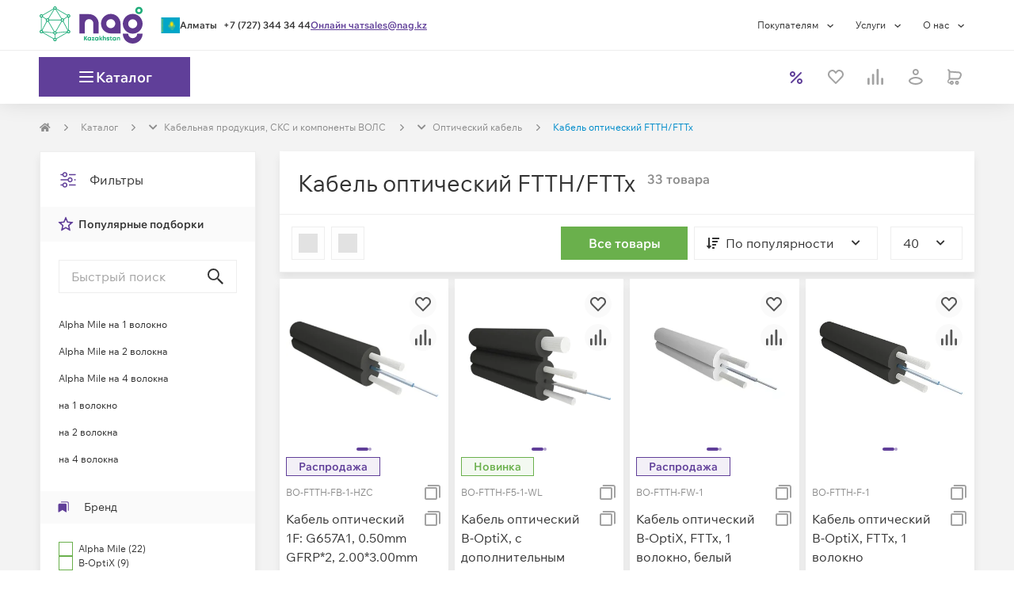

--- FILE ---
content_type: text/html; charset=utf-8
request_url: https://shop.nag.kz/catalog/01919.opticheskij-kabel/08679.kabel-opticheskij-ftthfttx
body_size: 95117
content:
<!DOCTYPE html><html lang="ru"><head><meta charSet="UTF-8" data-next-head=""/><meta content="width=device-width, initial-scale=1, maximum-scale=1, viewport-fit=cover" name="viewport" data-next-head=""/><script async="" src="https://cdn.nag.shop/big-brother.public.scripts/loadBb.js" data-next-head=""></script><meta content="IE=edge" http-equiv="X-UA-Compatible" data-next-head=""/><link href="https://cdn.nag.shop/shop-next.public.files/favicon.ico" rel="icon" data-next-head=""/><link href="https://cdn.nag.shop/shop-next.public.files/favicons/apple-icon-57x57.png" rel="apple-touch-icon" sizes="57x57" data-next-head=""/><link href="https://cdn.nag.shop/shop-next.public.files/favicons/apple-icon-60x60.png" rel="apple-touch-icon" sizes="60x60" data-next-head=""/><link href="https://cdn.nag.shop/shop-next.public.files/favicons/apple-icon-72x72.png" rel="apple-touch-icon" sizes="72x72" data-next-head=""/><link href="https://cdn.nag.shop/shop-next.public.files/favicons/apple-icon-76x76.png" rel="apple-touch-icon" sizes="76x76" data-next-head=""/><link href="https://cdn.nag.shop/shop-next.public.files/favicons/apple-icon-114x114.png" rel="apple-touch-icon" sizes="114x114" data-next-head=""/><link href="https://cdn.nag.shop/shop-next.public.files/favicons/apple-icon-120x120.png" rel="apple-touch-icon" sizes="120x120" data-next-head=""/><link href="https://cdn.nag.shop/shop-next.public.files/favicons/apple-icon-144x144.png" rel="apple-touch-icon" sizes="144x144" data-next-head=""/><link href="https://cdn.nag.shop/shop-next.public.files/favicons/apple-icon-152x152.png" rel="apple-touch-icon" sizes="152x152" data-next-head=""/><link href="https://cdn.nag.shop/shop-next.public.files/favicons/apple-icon-180x180.png" rel="apple-touch-icon" sizes="180x180" data-next-head=""/><link href="https://cdn.nag.shop/shop-next.public.files/favicons/android-icon-192x192.png" rel="icon" sizes="192x192" type="image/png" data-next-head=""/><link href="https://cdn.nag.shop/shop-next.public.files/favicons/favicon-32x32.png" rel="icon" sizes="32x32" type="image/png" data-next-head=""/><link href="https://cdn.nag.shop/shop-next.public.files/favicons/favicon-96x96.png" rel="icon" sizes="96x96" type="image/png" data-next-head=""/><link href="https://cdn.nag.shop/shop-next.public.files/favicons/favicon-16x16.png" rel="icon" sizes="16x16" type="image/png" data-next-head=""/><link href="https://cdn.nag.shop/shop-next.public.files/manifest.json" rel="manifest" data-next-head=""/><link href="https://shop.nag.kz/catalog/01919.opticheskij-kabel/08679.kabel-opticheskij-ftthfttx" rel="canonical" data-next-head=""/><meta content="#ffffff" name="msapplication-TileColor" data-next-head=""/><meta content="https://cdn.nag.shop/shop-next.public.files/favicons/ms-icon-144x144.png" name="msapplication-TileImage" data-next-head=""/><meta content="#ffffff" name="theme-color" data-next-head=""/><title data-next-head="">Кабель оптический FTTH/FTTx купить в интернет-магазине НАГ: каталог с ценами, характеристиками</title><meta content="Кабель оптический FTTH/FTTx оптом и в розницу в интернет-магазине НАГ: подробные описания, технические характеристики, фотографии, цены. ✅ Доставка по Казахстану. ✅ Комплексная техподдержка и сервис." name="description" data-next-head=""/><meta content="Кабель оптический FTTH/FTTx купить в интернет-магазине НАГ: каталог с ценами, характеристиками" name="title" data-next-head=""/><meta content="website" property="og:type" data-next-head=""/><meta content="shop.nag.kz" property="og:site_name" data-next-head=""/><meta content="https://shop.nag.kz/catalog/01919.opticheskij-kabel/08679.kabel-opticheskij-ftthfttx" property="og:url" data-next-head=""/><meta content="Кабель оптический FTTH/FTTx купить в интернет-магазине НАГ: каталог с ценами, характеристиками" property="og:title" data-next-head=""/><meta content="Кабель оптический FTTH/FTTx оптом и в розницу в интернет-магазине НАГ: подробные описания, технические характеристики, фотографии, цены. ✅ Доставка по Казахстану. ✅ Комплексная техподдержка и сервис." property="og:description" data-next-head=""/><meta content="https://cdn.nag.shop/shop-next.public.files/assets/images/logos/shop_social.png" property="og:image" data-next-head=""/><link data-next-font="size-adjust" rel="preconnect" href="/" crossorigin="anonymous"/><link rel="preload" href="https://cdn.nag.shop/shop-next.public.files/_next/static/css/c9fc218bd0422f2a.css" as="style"/><link rel="preload" href="https://cdn.nag.shop/shop-next.public.files/_next/static/css/a803bd1253a5844d.css" as="style"/><link rel="preload" href="https://cdn.nag.shop/shop-next.public.files/_next/static/css/8fa7fba9a3767497.css" as="style"/><link rel="preload" href="https://cdn.nag.shop/shop-next.public.files/_next/static/css/328dd302d21e7d4d.css" as="style"/><meta name="sentry-trace" content="e132acf9c78aef0e791626bfda5794c9-3c764cf4a19eab04-0"/><meta name="baggage" content="sentry-environment=production,sentry-release=c78d54d25bd2184fc0f1785e0cce12efca5816c0,sentry-public_key=4df0f019a6dc0a1b2382fb757cb3b806,sentry-trace_id=e132acf9c78aef0e791626bfda5794c9,sentry-sampled=false,sentry-sample_rand=0.04936774814767886,sentry-sample_rate=0.01"/><link rel="stylesheet" href="https://cdn.nag.shop/shop-next.public.files/_next/static/css/c9fc218bd0422f2a.css" data-n-g=""/><link rel="stylesheet" href="https://cdn.nag.shop/shop-next.public.files/_next/static/css/a803bd1253a5844d.css" data-n-p=""/><link rel="stylesheet" href="https://cdn.nag.shop/shop-next.public.files/_next/static/css/8fa7fba9a3767497.css" data-n-p=""/><link rel="stylesheet" href="https://cdn.nag.shop/shop-next.public.files/_next/static/css/328dd302d21e7d4d.css"/><noscript data-n-css=""></noscript><script defer="" noModule="" src="https://cdn.nag.shop/shop-next.public.files/_next/static/chunks/polyfills-42372ed130431b0a.js"></script><script defer="" src="https://cdn.nag.shop/shop-next.public.files/_next/static/chunks/6647-27d2e9786b5d86b7.js"></script><script defer="" src="https://cdn.nag.shop/shop-next.public.files/_next/static/chunks/3162-e6a43969ff2298e9.js"></script><script defer="" src="https://cdn.nag.shop/shop-next.public.files/_next/static/chunks/1606.6faa8234166275b5.js"></script><script src="https://cdn.nag.shop/shop-next.public.files/_next/static/chunks/webpack-1adb00263e19c7e0.js" defer=""></script><script src="https://cdn.nag.shop/shop-next.public.files/_next/static/chunks/framework-874d60afbc714d5f.js" defer=""></script><script src="https://cdn.nag.shop/shop-next.public.files/_next/static/chunks/main-75571ba16669ce32.js" defer=""></script><script src="https://cdn.nag.shop/shop-next.public.files/_next/static/chunks/pages/_app-c40ed46e94826ffe.js" defer=""></script><script src="https://cdn.nag.shop/shop-next.public.files/_next/static/chunks/1148-69992acb14423254.js" defer=""></script><script src="https://cdn.nag.shop/shop-next.public.files/_next/static/chunks/983-a98301d1d72d6998.js" defer=""></script><script src="https://cdn.nag.shop/shop-next.public.files/_next/static/chunks/4970-7125488352e965db.js" defer=""></script><script src="https://cdn.nag.shop/shop-next.public.files/_next/static/chunks/3227-ca5e72725e749f51.js" defer=""></script><script src="https://cdn.nag.shop/shop-next.public.files/_next/static/chunks/6012-fb34710f85152d0d.js" defer=""></script><script src="https://cdn.nag.shop/shop-next.public.files/_next/static/chunks/84-98fb6e0c26d7212f.js" defer=""></script><script src="https://cdn.nag.shop/shop-next.public.files/_next/static/chunks/9071-177be41f10a2381f.js" defer=""></script><script src="https://cdn.nag.shop/shop-next.public.files/_next/static/chunks/1593-63a0ac4b97f3002d.js" defer=""></script><script src="https://cdn.nag.shop/shop-next.public.files/_next/static/chunks/7676-5b96dbd45af3f32f.js" defer=""></script><script src="https://cdn.nag.shop/shop-next.public.files/_next/static/chunks/5434-981bd30662e7e33a.js" defer=""></script><script src="https://cdn.nag.shop/shop-next.public.files/_next/static/chunks/3112-10dcf9a979564985.js" defer=""></script><script src="https://cdn.nag.shop/shop-next.public.files/_next/static/chunks/6788-b38ed5d2a5f4a3bb.js" defer=""></script><script src="https://cdn.nag.shop/shop-next.public.files/_next/static/chunks/6398-b071a87bf88da2ad.js" defer=""></script><script src="https://cdn.nag.shop/shop-next.public.files/_next/static/chunks/1409-2fc154de754fb25e.js" defer=""></script><script src="https://cdn.nag.shop/shop-next.public.files/_next/static/chunks/8823-b3eace3d663dd232.js" defer=""></script><script src="https://cdn.nag.shop/shop-next.public.files/_next/static/chunks/3312-27295b3aabff6c46.js" defer=""></script><script src="https://cdn.nag.shop/shop-next.public.files/_next/static/chunks/7991-e175621a6b37fe88.js" defer=""></script><script src="https://cdn.nag.shop/shop-next.public.files/_next/static/chunks/2718-494ad77ed345499b.js" defer=""></script><script src="https://cdn.nag.shop/shop-next.public.files/_next/static/chunks/117-d0709eab10ff1e9e.js" defer=""></script><script src="https://cdn.nag.shop/shop-next.public.files/_next/static/chunks/6657-21ed3024e15a639b.js" defer=""></script><script src="https://cdn.nag.shop/shop-next.public.files/_next/static/chunks/8507-50fb5caade8c0fbf.js" defer=""></script><script src="https://cdn.nag.shop/shop-next.public.files/_next/static/chunks/2611-2606a88adad0e29b.js" defer=""></script><script src="https://cdn.nag.shop/shop-next.public.files/_next/static/chunks/5768-9b1df8dcf9db4593.js" defer=""></script><script src="https://cdn.nag.shop/shop-next.public.files/_next/static/chunks/pages/catalog/%5B...slug%5D-75fb5cb0542552df.js" defer=""></script><script src="https://cdn.nag.shop/shop-next.public.files/_next/static/c78d54d25bd2184fc0f1785e0cce12efca5816c0/_buildManifest.js" defer=""></script><script src="https://cdn.nag.shop/shop-next.public.files/_next/static/c78d54d25bd2184fc0f1785e0cce12efca5816c0/_ssgManifest.js" defer=""></script><style id="__jsx-3508041307">svg.jsx-3508041307{color:inherit;-webkit-user-select:none;-moz-user-select:none;-ms-user-select:none;user-select:none}svg.jsx-3508041307:hover{color:inherit}</style><style id="__jsx-1262650266">.loading-placeholder.jsx-1262650266{position:absolute;width:100%;top:0;height:4px}.popup__trigger.jsx-1262650266{display:block;cursor:pointer;height:auto}.dialog-content-wrapper.jsx-1262650266{min-height:auto}.dialog_full-height.jsx-1262650266{display:-webkit-box;display:-webkit-flex;display:-moz-box;display:-ms-flexbox;display:flex;-webkit-box-orient:vertical;-webkit-box-direction:normal;-webkit-flex-direction:column;-moz-box-orient:vertical;-moz-box-direction:normal;-ms-flex-direction:column;flex-direction:column;height:100%}</style><style id="__jsx-2c63a9fa8d04345f">svg.jsx-2c63a9fa8d04345f{-webkit-user-select:none;-moz-user-select:none;-ms-user-select:none;user-select:none}</style><style id="__jsx-939017263c854ba3">div.jsx-939017263c854ba3{-webkit-box-align:center;-webkit-align-items:center;-moz-box-align:center;-ms-flex-align:center;align-items:center;display:-webkit-box;display:-webkit-flex;display:-moz-box;display:-ms-flexbox;display:flex;height:24px;-webkit-box-pack:center;-webkit-justify-content:center;-moz-box-pack:center;-ms-flex-pack:center;justify-content:center;width:24px}</style><style id="__jsx-2167486910">.loading-placeholder.jsx-2167486910{position:absolute;width:100%;top:0;height:4px}.popup__trigger.jsx-2167486910{display:inline-block;cursor:pointer;height:auto}.dialog-content-wrapper.jsx-2167486910{min-height:auto}.dialog_full-height.jsx-2167486910{display:-webkit-box;display:-webkit-flex;display:-moz-box;display:-ms-flexbox;display:flex;-webkit-box-orient:vertical;-webkit-box-direction:normal;-webkit-flex-direction:column;-moz-box-orient:vertical;-moz-box-direction:normal;-ms-flex-direction:column;flex-direction:column;height:100%}</style><style id="__jsx-1392ff9024e9a4a1">div.jsx-1392ff9024e9a4a1:nth-child(-n+3){-webkit-box-ordinal-group:0;-webkit-order:-1;-moz-box-ordinal-group:0;-ms-flex-order:-1;order:-1}</style><style id="__jsx-4051766294">                </style><style id="__jsx-3661470601">i.jsx-3661470601{display:inline-block;vertical-align:middle;width:8px;height:8px;background:url(https://cdn.nag.shop/shop-next.public.files/assets/img/icons/right_angle.svg)center no-repeat;margin-right:0px;margin-left:0px;-webkit-background-size:contain;-moz-background-size:contain;-o-background-size:contain;background-size:contain}</style><style id="__jsx-2010531623">.dropdown-breadcrumbs.jsx-2010531623{display:none;-webkit-transition:all 0.35s;-moz-transition:all 0.35s;-o-transition:all 0.35s;transition:all 0.35s}.dropdown-breadcrumbs.jsx-2010531623 li.jsx-2010531623{padding:0}.has-dropdown.jsx-2010531623:hover{background:white;padding:7px;margin:-7px;border:1px solid#e5e5e5;border-bottom-color:transparent!important;-webkit-transition:all 0.35s;-moz-transition:all 0.35s;-o-transition:all 0.35s;transition:all 0.35s}.has-dropdown.jsx-2010531623{position:relative;-webkit-transition:all 0.35s;-moz-transition:all 0.35s;-o-transition:all 0.35s;transition:all 0.35s}.has-dropdown.jsx-2010531623:hover::after{content:" ";height:5px;background:#fff;width:100%;position:absolute;bottom:-3px;left:0;z-index:2}.has-dropdown.jsx-2010531623:hover .dropdown-breadcrumbs.jsx-2010531623{display:block;position:absolute;background:white;list-style:none;border:1px solid#e5e5e5;-webkit-box-shadow:0 4px 3px rgba(0,0,0,.05),0 0 0 rgba(0,0,0,.01);-moz-box-shadow:0 4px 3px rgba(0,0,0,.05),0 0 0 rgba(0,0,0,.01);box-shadow:0 4px 3px rgba(0,0,0,.05),0 0 0 rgba(0,0,0,.01);z-index:12;min-width:-webkit-calc(100% + 2px);min-width:-moz-calc(100% + 2px);min-width:calc(100% + 2px);width:-webkit-max-content;width:-moz-max-content;width:max-content;left:-1px;padding:8px;border-top:unset;-webkit-transition:all 0.35s;-moz-transition:all 0.35s;-o-transition:all 0.35s;transition:all 0.35s}</style><style id="__jsx-2104519443">@media(max-width:768px){.row-breadcrumbs{background-color:#FFFFFF;width:100%}}ol.MuiBreadcrumbs-ol,.breadcrumbs-skeleton{display:-webkit-box;display:-webkit-flex;display:-moz-box;display:-ms-flexbox;display:flex;margin:20px 0;max-height:20px;padding:0;-webkit-flex-wrap:wrap;-ms-flex-wrap:wrap;flex-wrap:wrap;list-style:none;-webkit-box-align:center;-webkit-align-items:center;-moz-box-align:center;-ms-flex-align:center;align-items:center}@media(max-width:768px){ol.MuiBreadcrumbs-ol{margin:15px}}.MuiBreadcrumbs-li{font-weight:400;font-size:12px;margin:0}li.MuiBreadcrumbs-separator{margin-left:15px;margin-right:15px}</style><style id="__jsx-3724976857">.MuiBreadcrumbs-li{color:#008ccb}.MuiBreadcrumbs-li a{color:#8C8C8C}.MuiBreadcrumbs-li>div{border:1px solid transparent}</style><style id="__jsx-1268168147">i.jsx-1268168147{display:block;vertical-align:unset;width:24px;height:24px;background:url(https://cdn.nag.shop/shop-next.public.files/assets/img/icons/filter.svg)center no-repeat;margin-right:15px;margin-left:0px;-webkit-background-size:contain;-moz-background-size:contain;-o-background-size:contain;background-size:contain}</style><style id="__jsx-2965478718">div.content-block-title.jsx-2965478718{display:-webkit-box;display:-webkit-flex;display:-moz-box;display:-ms-flexbox;display:flex;-webkit-box-pack:justify;-webkit-justify-content:space-between;-moz-box-pack:justify;-ms-flex-pack:justify;justify-content:space-between;border-bottom:unset;word-break:break-word}div.content-block-title.jsx-2965478718>div.jsx-2965478718{display:-webkit-box;display:-webkit-flex;display:-moz-box;display:-ms-flexbox;display:flex;margin:0 23px -1px 23px;border-bottom:unset;padding:23px 0}</style><style id="__jsx-3659840799">.eos-success.jsx-3659840799{color:#8C8C8C;display:block;font-size:14px;margin-top:6px}.eos-error.jsx-3659840799{color:#EF403D;font-size:12px;min-height:18px;display:block;margin-top:8px;position:absolute;line-height:1.5;padding-bottom:8px}</style><style id="__jsx-2251623014">input[type="text"],input[type="number"]{background-clip:padding-box}.input-block{font-size:14px;line-height:24px;position:relative}.input-label{position:relative}.input-label:hover i.input-icon,.input-block:hover .show-button{color:#B68BFF}.input-block:focus-within i.input-icon,.input-block:focus-within .show-button{color:#603F99}i.input-icon{font-size:24px;height:24px;line-height:24px;position:absolute;right:0;text-align:center;top:50%;-webkit-transform:translatey(-50%);-moz-transform:translatey(-50%);-ms-transform:translatey(-50%);-o-transform:translatey(-50%);transform:translatey(-50%);-webkit-transition:color.35s ease-out;-moz-transition:color.35s ease-out;-o-transition:color.35s ease-out;transition:color.35s ease-out;width:24px!important;display:-webkit-box;display:-webkit-flex;display:-moz-box;display:-ms-flexbox;display:flex;-webkit-box-align:center;-webkit-align-items:center;-moz-box-align:center;-ms-flex-align:center;align-items:center}.input-block>small{display:block;margin-top:unset}.input-block label{margin:0;-webkit-user-select:none;-moz-user-select:none;-ms-user-select:none;user-select:none;display:-webkit-box;display:-webkit-flex;display:-moz-box;display:-ms-flexbox;display:flex;-webkit-box-orient:vertical;-webkit-box-direction:reverse;-webkit-flex-flow:column-reverse;-moz-box-orient:vertical;-moz-box-direction:reverse;-ms-flex-flow:column-reverse;flex-flow:column-reverse;color:#333333}.input-block input,.input-block .label-float{-webkit-transition:all 0.35s;-moz-transition:all 0.35s;-o-transition:all 0.35s;transition:all 0.35s;-ms-touch-action:-ms-manipulation;-ms-touch-action:manipulation;touch-action:manipulation}.input-block .label-float{position:absolute;white-space:nowrap;cursor:text;}.input-block input:hover{border:1px solid #B68BFF}.input-block input:focus{border:1px solid #734EB1}.input-block input:focus::-webkit-input-placeholder{opacity:1}.input-block input::-webkit-input-placeholder{color:#A3A3A3}.input-block input:-moz-placeholder{color:#A3A3A3}.input-block input::-moz-placeholder{color:#A3A3A3}.input-block input:-ms-input-placeholder{color:#A3A3A3}.input-block input::-ms-input-placeholder{color:#A3A3A3}.input-block input::placeholder{color:#A3A3A3}.input-block input:not(:-ms-input-placeholder)+span,.input-block input:focus+span{color:#333333;-ms-transform:translate(0px,-49px);transform:translate(0px,-49px);cursor:default;font-size:14px;font-weight:normal}.input-block input:not(:placeholder-shown)+span,.input-block input:focus+span{color:#333333;-webkit-transform:translate(0px,-49px);-moz-transform:translate(0px,-49px);-ms-transform:translate(0px,-49px);-o-transform:translate(0px,-49px);transform:translate(0px,-49px);cursor:default;font-size:14px;font-weight:normal}.input-block input:disabled{cursor:not-allowed;background:#EEEEEE;border:1px solid #EEEEEE;color:#A3A3A3}.input-block .number-control.disabled{opacity:0;-webkit-user-select:none;-moz-user-select:none;-ms-user-select:none;user-select:none;pointer-events:none}.show-button{width:24px;height:24px;position:absolute;display:grid;-webkit-align-content:center;-ms-flex-line-pack:center;align-content:center;-webkit-box-pack:center;-webkit-justify-content:center;-moz-box-pack:center;-ms-flex-pack:center;justify-content:center;place-content:center;cursor:pointer;right:15px;top:50%;-webkit-transform:translatey(-50%);-moz-transform:translatey(-50%);-ms-transform:translatey(-50%);-o-transform:translatey(-50%);transform:translatey(-50%)}.input-block__minus,.input-block__plus{position:absolute;padding:17px 18.38px;border:1px solid#eee;-webkit-transition:all 0.35s;-moz-transition:all 0.35s;-o-transition:all 0.35s;transition:all 0.35s}.input-block__minus:active,.input-block__plus:active{border:1px solid#6ab04c;background:#6ab04c}.input-block__minus:before,.input-block__plus:before{position:absolute;top:50%;left:50%;-webkit-transform:translate(-50%,-50%);-moz-transform:translate(-50%,-50%);-ms-transform:translate(-50%,-50%);-o-transform:translate(-50%,-50%);transform:translate(-50%,-50%)}.input-block__minus{border-right:unset}.input-block__plus{right:0px;border-left:unset}.hidden{display:none}</style><style id="__jsx-3739025578">.input-block.jsx-3739025578{display:block;margin:0;width:100%;-webkit-box-shadow:unset;-moz-box-shadow:unset;box-shadow:unset}.input-block.jsx-3739025578>*.jsx-3739025578{width:100%}i.input-icon.jsx-3739025578{color:#333333;cursor:default}.placeholder.jsx-3739025578{color:#A3A3A3;font-size:16px;opacity:1;-webkit-transition:inherit;-moz-transition:inherit;-o-transition:inherit;transition:inherit}.jsx-3739025578::-webkit-input-placeholder{font-size:16px;opacity:1;-webkit-transition:inherit;transition:inherit}.jsx-3739025578:-moz-placeholder{font-size:16px;opacity:1;-moz-transition:inherit;transition:inherit}.jsx-3739025578::-moz-placeholder{font-size:16px;opacity:1;-moz-transition:inherit;transition:inherit}.jsx-3739025578:-ms-input-placeholder{font-size:16px;opacity:1;transition:inherit}.jsx-3739025578::-ms-input-placeholder{font-size:16px;opacity:1;transition:inherit}.jsx-3739025578::placeholder{font-size:16px;opacity:1;-webkit-transition:inherit;-moz-transition:inherit;-o-transition:inherit;transition:inherit}</style><style id="__jsx-1742359378">div.jsx-1742359378{border-bottom:none;-webkit-box-shadow:unset;-moz-box-shadow:unset;box-shadow:unset}</style><style id="__jsx-808111535">i.jsx-808111535{display:block;vertical-align:unset;width:20px;height:20px;background:url(https://cdn.nag.shop/shop-next.public.files/assets/img/icons/bookmark.svg)center no-repeat;margin-right:15px;margin-left:0px;-webkit-background-size:contain;-moz-background-size:contain;-o-background-size:contain;background-size:contain}</style><style id="__jsx-403782627">i.jsx-403782627{display:block;vertical-align:unset;width:20px;height:20px;background:url(https://cdn.nag.shop/shop-next.public.files/assets/img/icons/money.svg)center no-repeat;margin-right:15px;margin-left:0px;-webkit-background-size:contain;-moz-background-size:contain;-o-background-size:contain;background-size:contain}</style><style id="__jsx-5e25b7fc29dbba4f">.range-inputs.jsx-73903911feda664e{display:-webkit-box;display:-webkit-flex;display:-moz-box;display:-ms-flexbox;display:flex;-webkit-box-pack:justify;-webkit-justify-content:space-between;-moz-box-pack:justify;-ms-flex-pack:justify;justify-content:space-between;margin:13px 0 24px}.range-inputs.jsx-73903911feda664e div.jsx-73903911feda664e{width:46%}</style><style id="__jsx-3f51f6c03a84d131">.range-inputs.jsx-73903911feda664e .input-block{min-height:unset}</style><style id="__jsx-3158689343">i.jsx-3158689343{display:block;vertical-align:unset;width:20px;height:20px;background:url(https://cdn.nag.shop/shop-next.public.files/assets/img/icons/custom_filter.svg)center no-repeat;margin-right:15px;margin-left:0px;-webkit-background-size:contain;-moz-background-size:contain;-o-background-size:contain;background-size:contain}</style><style id="__jsx-2504062870">i.jsx-2504062870{display:block;vertical-align:unset;width:20px;height:20px;background:url(https://cdn.nag.shop/shop-next.public.files/assets/img/icons/buildings.svg)center no-repeat;margin-right:15px;margin-left:0px;-webkit-background-size:contain;-moz-background-size:contain;-o-background-size:contain;background-size:contain}</style><style id="__jsx-4233074714">ul.jsx-4233074714{margin-bottom:0;padding-left:0}.filter-category.jsx-4233074714:nth-child(n + 6){display:none}</style><style id="__jsx-781575046">div.jsx-781575046{margin-bottom:unset;margin-top:unset;                        border: 1px solid #EEEEEE;border-bottom:1px solid #EEEEEE;-webkit-box-shadow:0 7px 10px rgba(0, 0, 0, 0.07);-moz-box-shadow:0 7px 10px rgba(0, 0, 0, 0.07);box-shadow:0 7px 10px rgba(0, 0, 0, 0.07)}</style><style id="__jsx-2246158011">div.content-block-title.jsx-2246158011{display:-webkit-box;display:-webkit-flex;display:-moz-box;display:-ms-flexbox;display:flex;-webkit-box-pack:justify;-webkit-justify-content:space-between;-moz-box-pack:justify;-ms-flex-pack:justify;justify-content:space-between;border-bottom:1px solid #EEEEEE;word-break:break-word}div.content-block-title.jsx-2246158011>div.jsx-2246158011{display:-webkit-box;display:-webkit-flex;display:-moz-box;display:-ms-flexbox;display:flex;margin:0 23px -1px 23px;border-bottom:2px solid #734eb1;padding:23px 0}</style><style id="__jsx-2862752940">div.icons.jsx-2862752940{display:-webkit-box;display:-webkit-flex;display:-moz-box;display:-ms-flexbox;display:flex;list-style:none;-webkit-padding-start:0;-moz-padding-start:0;padding-inline-start:0;margin:0;margin-right:8px}div.icons.jsx-2862752940 button{padding:8px;height:42px;min-width:0}div.icons.jsx-2862752940 button:nth-child(2){margin-right:8px}@media(min-width:577px){div.icons.jsx-2862752940 button:first-of-type{display:none}}@media(max-width:576px){div.icons.jsx-2862752940{margin-left:-10px}}</style><style id="__jsx-2314759369">@media(min-width:769px){.btn-sort-expander.jsx-2314759369{display:none}}@media(max-width:576px){.btn-sort-expander.jsx-2314759369{margin-right:4px}}</style><style id="__jsx-1075581848">.btn-sort-expander button{padding:8px 15px!important;min-width:0}</style><style id="__jsx-1702385073">.sort.jsx-1702385073{overflow:hidden}@media(max-width:768px){.sort.jsx-1702385073{position:absolute}.sort.jsx-1702385073 .MuiFormControl-root{opacity:0;position:absolute;z-index:-1}}</style><style id="__jsx-2029177913">.count .select-options li{margin-left:0}@media(max-width:576px){.count{display:none}}</style><style id="__jsx-4085423747">@media(max-width:768px){.bowl__sort .filter-expander-btn{margin-left:15px}}@media(max-width:576px){.bowl__sort .filter-expander-btn{margin-right:-10px;margin-left:4px}}</style><style id="__jsx-3293097491">.bowl__sort.jsx-3293097491{position:relative;display:-webkit-box;display:-webkit-flex;display:-moz-box;display:-ms-flexbox;display:flex;opacity:1;pointer-events:auto}.bowl__sort.--search.jsx-3293097491{-webkit-flex-wrap:wrap;-ms-flex-wrap:wrap;flex-wrap:wrap}</style><style id="__jsx-c509c99d17befa41">.sort small,.count small{margin:0!important}.bowl__sort .count .select-selected{width:-webkit-fit-content!important;width:-moz-fit-content!important;width:fit-content!important}.bowl__sort .content-width{width:0!important}</style><style id="__jsx-2501417631">div.jsx-2501417631{margin-bottom:unset;margin-top:unset;                        border: initial;border-bottom:1px solid #EEEEEE;-webkit-box-shadow:0 7px 10px rgba(0, 0, 0, 0.07);-moz-box-shadow:0 7px 10px rgba(0, 0, 0, 0.07);box-shadow:0 7px 10px rgba(0, 0, 0, 0.07)}</style><style id="__jsx-2022315903">.item-labels{display:-webkit-box;display:-webkit-flex;display:-moz-box;display:-ms-flexbox;display:flex;width:100%;gap:8px;-webkit-box-align:baseline;-webkit-align-items:baseline;-moz-box-align:baseline;-ms-flex-align:baseline;align-items:baseline;-webkit-box-pack:justify;-webkit-justify-content:space-between;-moz-box-pack:justify;-ms-flex-pack:justify;justify-content:space-between;z-index:2}@media(max-width:768px){.item-labels{-webkit-box-align:first baseline;-webkit-align-items:first baseline;-moz-box-align:first baseline;-ms-flex-align:first baseline;align-items:first baseline;-webkit-box-orient:vertical;-webkit-box-direction:normal;-webkit-flex-direction:column;-moz-box-orient:vertical;-moz-box-direction:normal;-ms-flex-direction:column;flex-direction:column}}</style><style id="__jsx-2036804248">span.jsx-2036804248{cursor:default}span.jsx-2036804248 .cents{font-size:inherit}</style><style id="__jsx-3745508886">span.jsx-3745508886{cursor:default}span.jsx-3745508886 .cents{font-size:12px}</style><style id="__jsx-102373872">.price-block.jsx-102373872:has(.price-label){width:100%;-webkit-box-pack:center;-webkit-justify-content:center;-moz-box-pack:center;-ms-flex-pack:center;justify-content:center;-webkit-box-align:center;-webkit-align-items:center;-moz-box-align:center;-ms-flex-align:center;align-items:center}.price-block.jsx-102373872 .cents{font-size: 14px;                    color: #8C8C8C}.price-block.jsx-102373872 .our-price.jsx-102373872 .cents{font-weight:400}.price-block.jsx-102373872 .sale-container.jsx-102373872{display:-webkit-box;display:-webkit-flex;display:-moz-box;display:-ms-flexbox;display:flex;gap:8px;-webkit-box-align:center;-webkit-align-items:center;-moz-box-align:center;-ms-flex-align:center;align-items:center;-webkit-box-pack:start;-webkit-justify-content:flex-start;-moz-box-pack:start;-ms-flex-pack:start;justify-content:flex-start}.price-block.jsx-102373872 .sale-container.jsx-102373872 .sale-chip.jsx-102373872{display:inline-block;width:39px;height:21px;background:#ef403d;-webkit-border-radius:72px;-moz-border-radius:72px;border-radius:72px;text-align:center}.price-block.jsx-102373872 .sale-container.jsx-102373872 .sale-percent.jsx-102373872{vertical-align:middle;color:#fff}</style><style id="__jsx-1684016331">.other-price{border:1px solid #EEEEEE;padding:8px;margin-top:10px;overflow:hidden;min-height:145px}.other-price p{text-align:left}.setout__price_message .popup__trigger{max-width:100%;width:100%}</style><style id="__jsx-28a6d227cb5edd5">.image-slider-container.jsx-28a6d227cb5edd5{isolation:isolate;position:relative}</style><style id="__jsx-2110564867">div.row.jsx-2110564867{opacity:1;pointer-events:auto}</style><style id="__jsx-2374048390">.jsx-wrapper-paginator.jsx-2374048390{position:relative;display:-webkit-box;display:-webkit-flex;display:-moz-box;display:-ms-flexbox;display:flex;-webkit-box-orient:horizontal;-webkit-box-direction:normal;-webkit-flex-direction:row;-moz-box-orient:horizontal;-moz-box-direction:normal;-ms-flex-direction:row;flex-direction:row;-webkit-flex-wrap:wrap;-ms-flex-wrap:wrap;flex-wrap:wrap}a.jsx-2374048390,span.jsx-2374048390{height:42px;padding-top:10px;text-align:center;width:42px}.jsx-arrow.jsx-2374048390{width:auto;padding:0 23px;-webkit-box-align:center;-webkit-align-items:center;-moz-box-align:center;-ms-flex-align:center;align-items:center;display:-webkit-inline-box;display:-webkit-inline-flex;display:-moz-inline-box;display:-ms-inline-flexbox;display:inline-flex;text-decoration:none}@media(max-width:320px){.jsx-arrow.jsx-2374048390{padding:0 15px}.jsx-arrow-left.jsx-2374048390{margin-right:0}}span.jsx-arrow-right.jsx-2374048390,a.jsx-arrow-right.jsx-2374048390{margin-right:0}a.jsx-2374048390:hover,span.jsx-2374048390:hover{cursor:pointer}a.disabled.jsx-2374048390,span.disabled.jsx-2374048390,a.disabled.jsx-2374048390:hover,span.disabled.jsx-2374048390:hover,span.dots.jsx-2374048390,span.dots.jsx-2374048390:hover{cursor:default}a.disabled.jsx-2374048390:hover,span.disabled.jsx-2374048390:hover{cursor:not-allowed}</style><style id="__jsx-186832341">.jsx-wrapper-paginator.jsx-186832341{padding:23px 8px 15px 8px;-webkit-box-pack:flex-end;-webkit-justify-content:flex-end;-moz-box-pack:flex-end;-ms-flex-pack:flex-end;justify-content:flex-end}@media(max-width:576px){.jsx-wrapper-paginator.jsx-186832341{-webkit-box-pack:justify!important;-webkit-justify-content:space-between!important;-moz-box-pack:justify!important;-ms-flex-pack:justify!important;justify-content:space-between!important;-webkit-flex-wrap:nowrap;-ms-flex-wrap:nowrap;flex-wrap:nowrap}}a.jsx-186832341,span.jsx-186832341{color:#603F99;border:1px solid #603F99;font-size:14px;margin-right:8px;text-decoration:none;background:#FFFFFF}a.active.jsx-186832341,span.active.jsx-186832341{background-color:#603F99;color:#FFFFFF}a.jsx-186832341:hover,span.jsx-186832341:hover{background-color:#734EB1;color:#FFFFFF}a.disabled.jsx-186832341,span.disabled.jsx-186832341,a.disabled.jsx-186832341:hover,span.disabled.jsx-186832341:hover{background:#EEEEEE;border-color:#EEEEEE;color:#A3A3A3}span.dots.jsx-186832341,span.dots.jsx-186832341:hover{background:#EEEEEE;border-color:#EEEEEE;color:#A3A3A3}</style><style id="__jsx-2190263865">.jsx-icon{display:-webkit-inline-box;display:-webkit-inline-flex;display:-moz-inline-box;display:-ms-inline-flexbox;display:inline-flex;padding:4px}.jsx-icon-right{margin-left:8px}.jsx-icon-left{margin-right:8px}.pagination-item{color:#603F99;border:1px solid #603F99;font-size:14px;margin-right:8px;text-decoration:none;height:42px;padding-top:10px;text-align:center;width:42px;background-color:#FFFFFF}.pagination-item.active{background-color:#603F99;color:#FFFFFF}.pagination-item:hover{background-color:#734EB1;color:#FFFFFF;text-decoration:none}.pagination-item.disabled,.pagination-item.disabled:hover{background:#EEEEEE;border-color:#EEEEEE;color:#A3A3A3}.pagination-btn{width:auto;padding:0 23px;-webkit-box-align:center;-webkit-align-items:center;-moz-box-align:center;-ms-flex-align:center;align-items:center;display:-webkit-inline-box;display:-webkit-inline-flex;display:-moz-inline-box;display:-ms-inline-flexbox;display:inline-flex;text-decoration:none;border:1px solid #603F99;font-size:14px;background-color:#FFFFFF}.pagination-btn:hover{background-color:#734EB1;color:#FFFFFF;text-decoration:none}.pagination-btn.prev{margin-right:8px}</style><style id="__jsx-186090246">div.jsx-186090246{margin-bottom:unset;margin-top:unset;                        border: none;border-bottom:none;-webkit-box-shadow:0 7px 10px rgba(0, 0, 0, 0.07);-moz-box-shadow:0 7px 10px rgba(0, 0, 0, 0.07);box-shadow:0 7px 10px rgba(0, 0, 0, 0.07)}</style><style id="__jsx-3a5610267ca85e92">.BrainhubCarousel__container .BrainhubCarousel__arrows{background-color:#6ab04c!important;margin-top:2%}.BrainhubCarousel__container .BrainhubCarousel__arrows:hover{background-color:#8cd54a!important}.BrainhubCarousel__container .BrainhubCarousel__arrowLeft{position:absolute;right:-4%;z-index:1}.BrainhubCarousel__container .BrainhubCarousel__arrowRight{position:absolute;right:-10%;z-index:1}</style><style id="__jsx-870bb00024eef009">.footer__right.jsx-870bb00024eef009{margin:10px 0}</style><style id="jss-server-side"></style></head><body><link rel="preload" as="image" imageSrcSet="https://cdn.nag.shop/product-images/BO-FTTH-FB-1-HZC/112672/image-thumb__112672__350x350/0ac724c81d6e961b9188b7f3599c423a61bd0555541683df632c33106d887bbc.webp 1x, https://cdn.nag.shop/product-images/BO-FTTH-FB-1-HZC/112672/image-thumb__112672__800x800/0ac724c81d6e961b9188b7f3599c423a61bd0555541683df632c33106d887bbc.webp 2x" fetchPriority="high"/><link rel="preload" as="image" imageSrcSet="https://cdn.nag.shop/product-images/BO-FTTH-F5-1-WL/94577/image-thumb__94577__350x350/5c2fe865c4eb69fdf9fbe89c56f53ad428adae1b700831c092f4f6f8c72075ae.webp 1x, https://cdn.nag.shop/product-images/BO-FTTH-F5-1-WL/94577/image-thumb__94577__800x800/5c2fe865c4eb69fdf9fbe89c56f53ad428adae1b700831c092f4f6f8c72075ae.webp 2x" fetchPriority="high"/><link rel="preload" as="image" imageSrcSet="https://cdn.nag.shop/product-images/BO-FTTH-FW-1/54193/image-thumb__54193__350x350/d8f9bf4da28d09915a3c53962196e20c3ed29639d3192b889291e890f08ece05.webp 1x, https://cdn.nag.shop/product-images/BO-FTTH-FW-1/54193/image-thumb__54193__800x800/d8f9bf4da28d09915a3c53962196e20c3ed29639d3192b889291e890f08ece05.webp 2x" fetchPriority="high"/><link rel="preload" as="image" imageSrcSet="https://cdn.nag.shop/product-images/BO-FTTH-F-1/56716/image-thumb__56716__350x350/f27c590f0adc8318e7af4fe86fa055fedfc086aaba7a078dd93c95e03c46a9ad.webp 1x, https://cdn.nag.shop/product-images/BO-FTTH-F-1/56716/image-thumb__56716__800x800/f27c590f0adc8318e7af4fe86fa055fedfc086aaba7a078dd93c95e03c46a9ad.webp 2x" fetchPriority="high"/><link rel="preload" as="image" imageSrcSet="https://cdn.nag.shop/product-images/BO-FTTH-F5-1/37455/image-thumb__37455__350x350/5c2fe865c4eb69fdf9fbe89c56f53ad428adae1b700831c092f4f6f8c72075ae.webp 1x, https://cdn.nag.shop/product-images/BO-FTTH-F5-1/37455/image-thumb__37455__800x800/5c2fe865c4eb69fdf9fbe89c56f53ad428adae1b700831c092f4f6f8c72075ae.webp 2x" fetchPriority="high"/><link rel="preload" as="image" imageSrcSet="https://cdn.nag.shop/product-images/604-13-01/17232/image-thumb__17232__350x350/ce90b1c4e1b200ce3a51ecc32419085d49ef979f2a14c2d677d3b8b11ca19703.webp 1x, https://cdn.nag.shop/product-images/604-13-01/17232/image-thumb__17232__800x800/ce90b1c4e1b200ce3a51ecc32419085d49ef979f2a14c2d677d3b8b11ca19703.webp 2x" fetchPriority="high"/><link rel="preload" as="image" imageSrcSet="https://cdn.nag.shop/product-images/604-05-01/13952/image-thumb__13952__350x350/8b3a0e320783909488e21cd63f9e62f82d2922de5606f655d5910ccfd1f47ff8.webp 1x, https://cdn.nag.shop/product-images/604-05-01/13952/image-thumb__13952__800x800/8b3a0e320783909488e21cd63f9e62f82d2922de5606f655d5910ccfd1f47ff8.webp 2x" fetchPriority="high"/><link rel="preload" as="image" imageSrcSet="https://cdn.nag.shop/product-images/604-02-01W/8953/image-thumb__8953__350x350/1d152f8ce5de7079cb3639641f0e25cf9362485fae46b24a24d3b61859be61d2.webp 1x, https://cdn.nag.shop/product-images/604-02-01W/8953/image-thumb__8953__800x800/1d152f8ce5de7079cb3639641f0e25cf9362485fae46b24a24d3b61859be61d2.webp 2x" fetchPriority="high"/><link rel="preload" as="image" imageSrcSet="https://cdn.nag.shop/product-images/604-03-01/6710/image-thumb__6710__350x350/2fcad13b3f925072661f48b32709937ef546aa5c1aa1ab89d49cd3ac9d3628b9.webp 1x, https://cdn.nag.shop/product-images/604-03-01/6710/image-thumb__6710__800x800/2fcad13b3f925072661f48b32709937ef546aa5c1aa1ab89d49cd3ac9d3628b9.webp 2x" fetchPriority="high"/><link rel="preload" as="image" imageSrcSet="https://cdn.nag.shop/product-images/604-02-02/13932/image-thumb__13932__350x350/96952464db949a9aaf1e4f1743e2f518446ff9bd62da5802edb39363a886987b.webp 1x, https://cdn.nag.shop/product-images/604-02-02/13932/image-thumb__13932__800x800/96952464db949a9aaf1e4f1743e2f518446ff9bd62da5802edb39363a886987b.webp 2x" fetchPriority="high"/><link rel="preload" as="image" imageSrcSet="https://cdn.nag.shop/product-images/604-02-01/13928/image-thumb__13928__350x350/f27c590f0adc8318e7af4fe86fa055fedfc086aaba7a078dd93c95e03c46a9ad.webp 1x, https://cdn.nag.shop/product-images/604-02-01/13928/image-thumb__13928__800x800/f27c590f0adc8318e7af4fe86fa055fedfc086aaba7a078dd93c95e03c46a9ad.webp 2x" fetchPriority="high"/><link rel="preload" as="image" imageSrcSet="https://cdn.nag.shop/product-images/604-01-02/8952/image-thumb__8952__350x350/2e974eb63ab267d94f6cc237c0d5b27edecdcaa2f74035ecf6dda7a7d1b81f0d.webp 1x, https://cdn.nag.shop/product-images/604-01-02/8952/image-thumb__8952__800x800/2e974eb63ab267d94f6cc237c0d5b27edecdcaa2f74035ecf6dda7a7d1b81f0d.webp 2x" fetchPriority="high"/><link rel="preload" as="image" imageSrcSet="https://cdn.nag.shop/product-images/604-06-01/13576/image-thumb__13576__350x350/0ae64e09515d20773fc20ded8154b3f643f970170d14e42015e917ad19ee1373.webp 1x, https://cdn.nag.shop/product-images/604-06-01/13576/image-thumb__13576__800x800/0ae64e09515d20773fc20ded8154b3f643f970170d14e42015e917ad19ee1373.webp 2x" fetchPriority="high"/><link rel="preload" as="image" imageSrcSet="https://cdn.nag.shop/product-images/BO-FTTH-S3-1/7923/image-thumb__7923__350x350/b879f2608eb586b6aecbfea5cb60c23ea42596cd834777a34a5c0638a8dd53b4.webp 1x, https://cdn.nag.shop/product-images/BO-FTTH-S3-1/7923/image-thumb__7923__800x800/b879f2608eb586b6aecbfea5cb60c23ea42596cd834777a34a5c0638a8dd53b4.webp 2x" fetchPriority="high"/><link rel="preload" as="image" imageSrcSet="https://cdn.nag.shop/product-images/604-06-02/13956/image-thumb__13956__350x350/7e7cff9922ffc492ddd312e752dc789747de508017e645217706b6f95b370c35.webp 1x, https://cdn.nag.shop/product-images/604-06-02/13956/image-thumb__13956__800x800/7e7cff9922ffc492ddd312e752dc789747de508017e645217706b6f95b370c35.webp 2x" fetchPriority="high"/><link rel="preload" as="image" imageSrcSet="https://cdn.nag.shop/product-images/604-04-02/13944/image-thumb__13944__350x350/7c133238f984ed919ed64e9db4c00fa03fc2ec5b906852b051fa33d6e31d9ae6.webp 1x, https://cdn.nag.shop/product-images/604-04-02/13944/image-thumb__13944__800x800/7c133238f984ed919ed64e9db4c00fa03fc2ec5b906852b051fa33d6e31d9ae6.webp 2x" fetchPriority="high"/><link rel="preload" as="image" imageSrcSet="https://cdn.nag.shop/product-images/604-03-04/13938/image-thumb__13938__350x350/e85c5cbec89d597acdc43c2a54bd088480d437ba1e02a739e4813ef5c8f90f46.webp 1x, https://cdn.nag.shop/product-images/604-03-04/13938/image-thumb__13938__800x800/e85c5cbec89d597acdc43c2a54bd088480d437ba1e02a739e4813ef5c8f90f46.webp 2x" fetchPriority="high"/><link rel="preload" as="image" imageSrcSet="https://cdn.nag.shop/product-images/604-03-02/13935/image-thumb__13935__350x350/71c2261063c4a90d8a0a899cac9ebe8abac21ca47b5d8d04ebb76b488a828fa9.webp 1x, https://cdn.nag.shop/product-images/604-03-02/13935/image-thumb__13935__800x800/71c2261063c4a90d8a0a899cac9ebe8abac21ca47b5d8d04ebb76b488a828fa9.webp 2x" fetchPriority="high"/><link rel="preload" as="image" imageSrcSet="https://cdn.nag.shop/product-images/604-01-01/13923/image-thumb__13923__350x350/875434ba88567be05ac4a5e49f3f6d29b2833ec098e1b060d685445d05ab23eb.webp 1x, https://cdn.nag.shop/product-images/604-01-01/13923/image-thumb__13923__800x800/875434ba88567be05ac4a5e49f3f6d29b2833ec098e1b060d685445d05ab23eb.webp 2x" fetchPriority="high"/><link rel="preload" as="image" imageSrcSet="https://cdn.nag.shop/product-images/BO-FTTH-S3-1-WL/94578/image-thumb__94578__350x350/b879f2608eb586b6aecbfea5cb60c23ea42596cd834777a34a5c0638a8dd53b4.webp 1x, https://cdn.nag.shop/product-images/BO-FTTH-S3-1-WL/94578/image-thumb__94578__800x800/b879f2608eb586b6aecbfea5cb60c23ea42596cd834777a34a5c0638a8dd53b4.webp 2x" fetchPriority="high"/><link rel="preload" as="image" imageSrcSet="https://cdn.nag.shop/product-images/BO-FTTH-S-1/64127/image-thumb__64127__350x350/afd5ddf4dedc40d41470b05fe085027c5d55ee100e230268077187355084368b.webp 1x, https://cdn.nag.shop/product-images/BO-FTTH-S-1/64127/image-thumb__64127__800x800/afd5ddf4dedc40d41470b05fe085027c5d55ee100e230268077187355084368b.webp 2x" fetchPriority="high"/><link rel="preload" as="image" imageSrcSet="https://cdn.nag.shop/product-images/604-24-02/22293/image-thumb__22293__350x350/ba1ae9157bd6fac42e6e432d2aef569969f3a34f33170b1abd2eb67f860cf1b8.webp 1x, https://cdn.nag.shop/product-images/604-24-02/22293/image-thumb__22293__800x800/ba1ae9157bd6fac42e6e432d2aef569969f3a34f33170b1abd2eb67f860cf1b8.webp 2x" fetchPriority="high"/><link rel="preload" as="image" imageSrcSet="https://cdn.nag.shop/product-images/604-24-01/8261/image-thumb__8261__350x350/0a0cd46e542799ae189f70cc974c81d2eaceb52858d30a993cc4ecefcc0c505b.webp 1x, https://cdn.nag.shop/product-images/604-24-01/8261/image-thumb__8261__800x800/0a0cd46e542799ae189f70cc974c81d2eaceb52858d30a993cc4ecefcc0c505b.webp 2x" fetchPriority="high"/><link rel="preload" as="image" imageSrcSet="https://cdn.nag.shop/product-images/604-13-02/17597/image-thumb__17597__350x350/2ca5c6cc66fe3274b8062573866533e068121cf35e7ccd2384103e5a6374ba16.webp 1x, https://cdn.nag.shop/product-images/604-13-02/17597/image-thumb__17597__800x800/2ca5c6cc66fe3274b8062573866533e068121cf35e7ccd2384103e5a6374ba16.webp 2x" fetchPriority="high"/><link rel="preload" as="image" imageSrcSet="https://cdn.nag.shop/product-images/604-04-04/13947/image-thumb__13947__350x350/11a13bfefda69e4572762c065b73dd1de770fe600bb7fa9af786afb0403ad24f.webp 1x, https://cdn.nag.shop/product-images/604-04-04/13947/image-thumb__13947__800x800/11a13bfefda69e4572762c065b73dd1de770fe600bb7fa9af786afb0403ad24f.webp 2x" fetchPriority="high"/><link rel="preload" as="image" imageSrcSet="https://cdn.nag.shop/product-images/158577/image-thumb__158577__350x350/source_25e84a9a4f30e2b3a94a415ddd634032.webp 1x, https://cdn.nag.shop/product-images/158577/image-thumb__158577__800x800/source_25e84a9a4f30e2b3a94a415ddd634032.webp 2x" fetchPriority="high"/><link rel="preload" as="image" imageSrcSet="https://cdn.nag.shop/product-images/604-02-04/41065/image-thumb__41065__350x350/173316bbe23da57b3a35b2982f78ae99ebc569f5d0da474b2e343aef8cc11a1f.webp 1x, https://cdn.nag.shop/product-images/604-02-04/41065/image-thumb__41065__800x800/173316bbe23da57b3a35b2982f78ae99ebc569f5d0da474b2e343aef8cc11a1f.webp 2x" fetchPriority="high"/><link rel="preload" as="image" imageSrcSet="https://cdn.nag.shop/product-images/604-01-04/13926/image-thumb__13926__350x350/1941da8428f1791f3bd1dbe1802005137bedac03a58aa5beb1f35fd0ed70916f.webp 1x, https://cdn.nag.shop/product-images/604-01-04/13926/image-thumb__13926__800x800/1941da8428f1791f3bd1dbe1802005137bedac03a58aa5beb1f35fd0ed70916f.webp 2x" fetchPriority="high"/><link rel="preload" as="image" imageSrcSet="https://cdn.nag.shop/product-images/604-06-04/13582/image-thumb__13582__350x350/9bc3511cedb1de4bee3fc83fb74f50a17277cf03286bc2accc83ecfb7a0af73a.webp 1x, https://cdn.nag.shop/product-images/604-06-04/13582/image-thumb__13582__800x800/9bc3511cedb1de4bee3fc83fb74f50a17277cf03286bc2accc83ecfb7a0af73a.webp 2x" fetchPriority="high"/><link rel="preload" as="image" imageSrcSet="https://cdn.nag.shop/product-images/604-05-02/13579/image-thumb__13579__350x350/8811da9af66a6132d7d70da563df2eed9d826357e47917bb0f731d8d14c797c7.webp 1x, https://cdn.nag.shop/product-images/604-05-02/13579/image-thumb__13579__800x800/8811da9af66a6132d7d70da563df2eed9d826357e47917bb0f731d8d14c797c7.webp 2x" fetchPriority="high"/><link rel="preload" as="image" imageSrcSet="https://cdn.nag.shop/product-images/BO-FTTH-FS-1/58445/image-thumb__58445__350x350/d818d110902ff5cabce8d49ae874e2112b030e85e532258aa473056580dcabf8.webp 1x, https://cdn.nag.shop/product-images/BO-FTTH-FS-1/58445/image-thumb__58445__800x800/d818d110902ff5cabce8d49ae874e2112b030e85e532258aa473056580dcabf8.webp 2x" fetchPriority="high"/><link rel="preload" as="image" imageSrcSet="https://cdn.nag.shop/product-images/161184/image-thumb__161184__350x350/%D1%87%D0%B5%D1%80%D0%BD%D1%8B%D0%B9.webp 1x, https://cdn.nag.shop/product-images/161184/image-thumb__161184__800x800/%D1%87%D0%B5%D1%80%D0%BD%D1%8B%D0%B9.webp 2x" fetchPriority="high"/><link rel="preload" as="image" imageSrcSet="https://cdn.nag.shop/product-images/161183/image-thumb__161183__350x350/%D0%91%D0%B5%D0%BB%D1%8B%D0%B9.webp 1x, https://cdn.nag.shop/product-images/161183/image-thumb__161183__800x800/%D0%91%D0%B5%D0%BB%D1%8B%D0%B9.webp 2x" fetchPriority="high"/><link rel="preload" as="image" href="https://cdn.nag.shop/pimcore.public.static/assets/_default_upload_bucket/IconContent%3Dinsta%2C%20Collection%3DSocial.svg"/><link rel="preload" as="image" href="https://cdn.nag.shop/pimcore.public.static/assets/_default_upload_bucket/IconContent%3Dtelegram%2C%20Collection%3DSocial_1.svg"/><link rel="preload" as="image" href="https://cdn.nag.shop/pimcore.public.static/assets/_default_upload_bucket/IconContent%3Dfacebook%2C%20Collection%3DSocial.svg"/><div id="__next"><div class="wrapper" id="main"><header class="BodyHeader_header__vE_SQ"><div class="HeaderExtra_header__pY82Z"></div><section class="HeaderMenu_wrapper__DP_7w"><div class="container px-0 HeaderMenu_container__YNVeO"><section class="HeaderMenu_containerPart__c5KKi"><div class="HeaderMenu_logoWrapper__i1MnW"><div class=""><img alt="Shop NAG" class="HeaderLogo_logo__XIOnZ header__img" height="47" loading="lazy" src="https://cdn.nag.shop/b2b.public.site/assets/images/logos/logo_kz.svg" width="130"/></div></div><section class="HeaderContacts_wrapper__xF4St"><div class="jsx-1262650266 popup__trigger"><div class="HeaderContacts_cityWrapper__Gxc6q"><svg fill="none" xmlns="http://www.w3.org/2000/svg" height="20" width="24" class="jsx-3508041307 "><rect fill="url(#kz_pattern)" height="20" width="24" x="0.5"></rect><defs><pattern height="1" id="kz_pattern" patternContentUnits="objectBoundingBox" width="1"><use transform="translate(-0.0567362) scale(0.00341556 0.00645161)" xlink:href="#image0_819_745"></use></pattern><image height="155" id="image0_819_745" width="326" xlink:href="[data-uri]"></image></defs></svg><div class="HeaderContacts_cityBlock__RmQMK"><span class="HeaderContacts_city__woLmA notranslate">Алматы</span></div></div></div><a class="HeaderContacts_link__462_w HeaderContacts_linkPhone___BFEz" href="tel:+77273443444">+7 (727) 344 34 44</a><span class="HeaderContacts_link__462_w">Онлайн чат</span><a class="HeaderContacts_link__462_w" href="mailto:sales@nag.kz">sales@nag.kz</a></section></section><section class="HeaderMenu_containerPart__c5KKi"><ul class="HeaderMenu_carte__Iw7nl header__carte"><li class="HeaderMenu_carteClause__a8obY header__clause"><div class="DropdownMenu_button__M_cIJ">Покупателям<!-- --> <div class="DropdownMenu_icon__qtjh7"><svg fill="none" xmlns="http://www.w3.org/2000/svg" height="5" viewBox="0 0 16 8" width="16"><path d="M1.12402 1.60156L6.62402 6.60156L12.124 1.60156" stroke="currentColor" stroke-width="2"></path></svg></div></div><ul class="DropdownMenu_list__wUFIT" style="--bottom:auto;--left:0;--right:auto;--top:100%"><li><a class="DropdownMenuItem_content__CSP78" href="/payment">Способы оплаты</a></li><li><a class="DropdownMenuItem_content__CSP78" href="/delivery">Условия доставки</a></li><li><a class="DropdownMenuItem_content__CSP78" href="/warranty">Гарантийное обслуживание</a></li><li><a class="DropdownMenuItem_content__CSP78" href="/poryadok-vozvrata">Возврат товара</a></li><li><a class="DropdownMenuItem_content__CSP78" href="/faq">Вопросы и ответы</a></li><li><a class="DropdownMenuItem_content__CSP78" href="/on-line-podderzhka">Техническая поддержка</a></li><li><a class="DropdownMenuItem_content__CSP78" href="/article/baza-znanij">База знаний</a></li><li><a class="DropdownMenuItem_content__CSP78" href="/calculators">Конфигураторы</a></li></ul></li><li class="HeaderMenu_carteClause__a8obY header__clause"><div class="DropdownMenu_button__M_cIJ">Услуги<!-- --> <div class="DropdownMenu_icon__qtjh7"><svg fill="none" xmlns="http://www.w3.org/2000/svg" height="5" viewBox="0 0 16 8" width="16"><path d="M1.12402 1.60156L6.62402 6.60156L12.124 1.60156" stroke="currentColor" stroke-width="2"></path></svg></div></div><ul class="DropdownMenu_list__wUFIT" style="--bottom:auto;--left:0;--right:auto;--top:100%"><li><a class="DropdownMenuItem_content__CSP78" href="/extended_warranty">Расширенная гарантия</a></li><li><a class="DropdownMenuItem_content__CSP78" href="/service_contracts">Сервисные контракты</a></li><li><a class="DropdownMenuItem_content__CSP78" href="/sistemnaya-integraciya-ot-nag-kz">Системная интеграция</a></li><li><a class="DropdownMenuItem_content__CSP78" href="/repair">Ремонт оборудования</a></li><li><a class="DropdownMenuItem_content__CSP78" href="/commission">Приобретение сетевого оборудования CISCO, HP и др.</a></li><li><a class="DropdownMenuItem_content__CSP78" href="/wi-fi-pod-klyuch">Wi-Fi «под ключ»</a></li></ul></li><li class="HeaderMenu_carteClause__a8obY header__clause"><div class="DropdownMenu_button__M_cIJ">О нас<!-- --> <div class="DropdownMenu_icon__qtjh7"><svg fill="none" xmlns="http://www.w3.org/2000/svg" height="5" viewBox="0 0 16 8" width="16"><path d="M1.12402 1.60156L6.62402 6.60156L12.124 1.60156" stroke="currentColor" stroke-width="2"></path></svg></div></div><ul class="DropdownMenu_list__wUFIT" style="--bottom:auto;--left:0;--right:auto;--top:100%"><li><a class="DropdownMenuItem_content__CSP78" href="/about-company">О компании</a></li><li><a class="DropdownMenuItem_content__CSP78" href="/contacts">Контактная информация</a></li><li><a class="DropdownMenuItem_content__CSP78" href="/bank">Банковские реквизиты</a></li><li><a class="DropdownMenuItem_content__CSP78" href="/partners">Партнеры</a></li><li><a class="DropdownMenuItem_content__CSP78" href="/news">Новости</a></li></ul></li></ul></section></div></section></header><header class="BodyHeader_underHeader__04SUM"><section class="HeaderSticky_wrapper__F7JHZ header_sticky"><div class="container px-0 HeaderSticky_container__rCp_7"><div class="HeaderSticky_logoBlock__hG0OT"><div class="HeaderSticky_logo__lEg93"><img alt="Shop NAG" class="HeaderLogo_logoCompact__0ENFh header_sticky__img" height="47" loading="lazy" src="https://cdn.nag.shop/b2b.public.site/assets/images/logos/logo_compact_kz.svg" width="130"/></div><div class="HeaderSticky_button__ALj8X"><div class="HeaderCatalogButton_wrapper__FDLke"><span class="HeaderCatalogButton_iconWrapper__QM5OS"><span class="HeaderCatalogButton_icon__8JWfK"></span></span><p class="HeaderCatalogButton_text__6LnPg">Каталог</p></div></div></div><div class="header__extra px-0"><div class="header__scan header__searchbooster"></div></div><div class="HeaderElements_wrapper__Ea7Ud"><a class="HeaderElements_itemLink__b3v72" href="/action"><div class="HeaderElements_item__O1U_a body-xs body-semibold"><div class="jsx-939017263c854ba3 header-button__icon-block"><span class="HeaderElements_itemIcon__8ypfA" style="--colorIcon:#603F99"><svg fill="none" xmlns="http://www.w3.org/2000/svg" height="16" viewBox="0 0 16 16" width="16"><path clip-rule="evenodd" d="M14.7071 1.29289C15.0976 1.68342 15.0976 2.31658 14.7071 2.70711L2.70711 14.7071C2.31658 15.0976 1.68342 15.0976 1.29289 14.7071C0.902369 14.3166 0.902369 13.6834 1.29289 13.2929L13.2929 1.29289C13.6834 0.902369 14.3166 0.902369 14.7071 1.29289Z" fill="currentColor" fill-rule="evenodd"></path><path clip-rule="evenodd" d="M3.5 7C5.433 7 7 5.433 7 3.5C7 1.567 5.433 0 3.5 0C1.567 0 0 1.567 0 3.5C0 5.433 1.567 7 3.5 7ZM3.5 5C4.32843 5 5 4.32843 5 3.5C5 2.67157 4.32843 2 3.5 2C2.67157 2 2 2.67157 2 3.5C2 4.32843 2.67157 5 3.5 5Z" fill="currentColor" fill-rule="evenodd"></path><path clip-rule="evenodd" d="M12.5 16C14.433 16 16 14.433 16 12.5C16 10.567 14.433 9 12.5 9C10.567 9 9 10.567 9 12.5C9 14.433 10.567 16 12.5 16ZM12.5 14C13.3284 14 14 13.3284 14 12.5C14 11.6716 13.3284 11 12.5 11C11.6716 11 11 11.6716 11 12.5C11 13.3284 11.6716 14 12.5 14Z" fill="currentColor" fill-rule="evenodd"></path></svg></span></div><div class="HeaderElements_itemText__xqMu6 header-button__text">Акции</div></div></a><div class="HeaderElements_item__O1U_a body-xs body-semibold HeaderElements_itemDisabled__mQ_WD" id="headerFavorites"><div class="jsx-939017263c854ba3 header-button__icon-block"><span><i aria-hidden="true" class="heart_icon__AnpsR" style="--icon-color:#A3A3A3"></i></span></div><div class="HeaderElements_itemText__xqMu6 header-button__text">Избранное</div></div><div class="HeaderElements_item__O1U_a body-xs body-semibold HeaderElements_itemDisabled__mQ_WD" id="headerCompare"><div class="jsx-939017263c854ba3 header-button__icon-block"><span><i aria-hidden="true" class="compare-header-optimized_icon__CcGKg" style="--icon-color:#A3A3A3"></i></span></div><div class="HeaderElements_itemText__xqMu6 header-button__text">Сравнить</div></div><div class="HeaderElements_item__O1U_a body-xs body-semibold HeaderElements_itemDisabled__mQ_WD" id="headerLoginProfile"><div class="jsx-939017263c854ba3 header-button__icon-block"><span><svg fill="none" xmlns="http://www.w3.org/2000/svg" height="20" viewBox="0 0 19 20" width="19"><path clip-rule="evenodd" d="M9.8877 2C8.78313 2 7.8877 2.89543 7.8877 4C7.8877 5.10457 8.78313 6 9.8877 6C10.9923 6 11.8877 5.10457 11.8877 4C11.8877 2.89543 10.9923 2 9.8877 2ZM5.8877 4C5.8877 1.79086 7.67856 0 9.8877 0C12.0968 0 13.8877 1.79086 13.8877 4C13.8877 6.20914 12.0968 8 9.8877 8C7.67856 8 5.8877 6.20914 5.8877 4Z" fill="currentColor" fill-rule="evenodd"></path><path clip-rule="evenodd" d="M2.96395 15.0074C3.40413 15.9692 4.3047 16.6946 5.52231 17.2019C6.86991 17.7634 8.48205 18 9.8877 18C11.2933 18 12.9055 17.7634 14.2531 17.2019C15.4707 16.6946 16.3713 15.9692 16.8114 15.0074C16.3573 14.0901 15.3 13.3454 13.9037 12.8083C12.3957 12.2283 10.7676 12 9.8877 12C9.00779 12 7.37968 12.2283 5.87167 12.8083C4.47541 13.3454 3.41807 14.0901 2.96395 15.0074ZM5.15372 10.9417C6.89571 10.2717 8.7676 10 9.8877 10C11.0078 10 12.8797 10.2717 14.6217 10.9417C16.3219 11.5956 18.1896 12.7436 18.8364 14.6838C18.9048 14.889 18.9048 15.111 18.8364 15.3162C18.2112 17.1918 16.6717 18.3608 15.0223 19.0481C13.3699 19.7366 11.482 20 9.8877 20C8.29334 20 6.40548 19.7366 4.75308 19.0481C3.10368 18.3608 1.56421 17.1918 0.939012 15.3162C0.87059 15.111 0.87059 14.889 0.939012 14.6838C1.58574 12.7436 3.45351 11.5956 5.15372 10.9417Z" fill="currentColor" fill-rule="evenodd"></path></svg></span></div><div class="HeaderElements_itemText__xqMu6 header-button__text"><!--$--><div class="jsx-2167486910 popup__trigger">Войти</div><!--/$--></div></div><div class="HeaderElements_item__O1U_a body-xs body-semibold HeaderElements_itemDisabled__mQ_WD" id="headerBasket"><div class="jsx-939017263c854ba3 header-button__icon-block"><span><i aria-hidden="true" class="cart_icon__IjINd"></i></span></div><div class="HeaderElements_itemText__xqMu6 header-button__text">Корзина</div></div></div></div><div class="jsx-4051766294 menu__container"><div class="jsx-4051766294 menu menu__hide"><div class="jsx-4051766294 menu__scroll"><div class="jsx-4051766294 container row"><ul class="d-none menu__mass"><li class="menu__item"><a class="menu__link" href="/catalog/31418.setevoe-oborudovanie">Сетевое оборудование</a></li><li class="menu__item"><a class="menu__link" href="/catalog/00006.servery-i-shd">Серверы и СХД</a></li><li class="menu__item"><a class="menu__link" href="/catalog/31384.sistemy-opticheskogo-transporta-xwdm-xpon">Системы оптического транспорта, xWDM, xPON</a></li><li class="menu__item"><a class="menu__link" href="/catalog/31352.kabelnaya-produktsiya-sks-i-komponenty-vols">Кабельная продукция, СКС и компоненты ВОЛС</a></li><li class="menu__item"><a class="menu__link" href="/catalog/31367.inzhenernaya-infrastruktura-tsod">Инженерная инфраструктура, ЦОД</a></li><li class="menu__item"><a class="menu__link" href="/catalog/00003.televizionnoe-oborudovanie">Телевизионное оборудование</a></li><li class="menu__item"><a class="menu__link" href="/catalog/31339.elektropitanie">Электропитание</a></li><li class="menu__item"><a class="menu__link" href="/catalog/00009.besprovodnoe-setevoe-oborudovanie">Беспроводное сетевое оборудование</a></li><li class="menu__item"><a class="menu__link" href="/catalog/04452.videonablyudenie">Видеонаблюдение</a></li><li class="menu__item"><a class="menu__link" href="/catalog/00007.avtomatizatsiya-i-monitoring">Автоматизация и мониторинг</a></li><li class="menu__item"><a class="menu__link" href="/catalog/61914.internet-veschej">Интернет вещей</a></li><li class="menu__item"><a class="menu__link" href="/catalog/02601.voip-telefoniya-ip-domofoniya">VoIP телефония, IP домофония</a></li><li class="menu__item"><a class="menu__link" href="/catalog/31318.instrumentmaterialy-dlya-montazha">Инструмент/Материалы для монтажа</a></li><li class="menu__item"><a class="menu__link" href="/catalog/50930.kompyutery-noutbuki-monitory-orgtehnika">Компьютеры, ноутбуки, мониторы, оргтехника</a></li></ul><div class="menusub row mx-0 col-9 p-xs"><div class="col-11 col-xl-9 row mx-0 px-0"><div class="jsx-1392ff9024e9a4a1 col-4 pl-0 "><a class="menu__rubric body-s mb-xxs" href="/catalog/00001.kommutatory">Коммутаторы</a><ul class="jsx-1392ff9024e9a4a1"><li class="jsx-1392ff9024e9a4a1"><a class="menu__linksub body-xs mb-xxs" href="/catalog/00001.kommutatory/40213.fiksirovannye-kommutatory">Фиксированные коммутаторы</a></li><li class="jsx-1392ff9024e9a4a1"><a class="menu__linksub body-xs mb-xxs" href="/catalog/00001.kommutatory/89908.rossijskie-kommutatory-torp--rep">Российские коммутаторы (ТОРП | РЭП)</a></li><li class="jsx-1392ff9024e9a4a1"><a class="menu__linksub body-xs mb-xxs" href="/catalog/00001.kommutatory/33971.kommutatory-fibre-channel">Коммутаторы Fibre Channel</a></li><li class="jsx-1392ff9024e9a4a1"><a class="menu__linksub body-xs mb-xxs" href="/catalog/33888.aksessuary-dlya-kommutatorov">Аксессуары для коммутаторов</a></li><li class="jsx-1392ff9024e9a4a1"><a class="menu__linksub body-xs mb-xxs" href="/catalog/00001.kommutatory/46022.bare-metal-kommutatory">Bare metal коммутаторы</a></li><li class="jsx-1392ff9024e9a4a1"><a class="menu__linksub body-xs mb-xxs" href="/catalog/33885.modulnye-kommutatory">Модульные коммутаторы</a></li></ul></div><div class="jsx-1392ff9024e9a4a1 col-4  "><a class="menu__rubric body-s mb-xxs" href="/catalog/00002.marshrutizatory">Маршрутизаторы</a><ul class="jsx-1392ff9024e9a4a1"><li class="jsx-1392ff9024e9a4a1"><a class="menu__linksub body-xs mb-xxs" href="/catalog/00002.marshrutizatory/33635.marshrutizatory-dlya-korporativnyh-klientov">Маршрутизаторы для корпоративных клиентов</a></li><li class="jsx-1392ff9024e9a4a1"><a class="menu__linksub body-xs mb-xxs" href="/catalog/00002.marshrutizatory/33636.marshrutizatory-dlya-provajderov-uslug-svyazi">Маршрутизаторы для провайдеров услуг связи</a></li><li class="jsx-1392ff9024e9a4a1"><a class="menu__linksub body-xs mb-xxs" href="/catalog/47802.aksessuary-dlya-marshrutizatorov">Аксессуары для маршрутизаторов</a></li></ul></div><div class="jsx-1392ff9024e9a4a1 col-4 pr-0 "><a class="menu__rubric body-s mb-xxs" href="/catalog/01897.mediakonvertery">Медиаконвертеры</a><ul class="jsx-1392ff9024e9a4a1"><li class="jsx-1392ff9024e9a4a1"><a class="menu__linksub body-xs mb-xxs" href="/catalog/01897.mediakonvertery/02403.mediakonvertery-1gb">Медиаконвертеры 1Gb</a></li><li class="jsx-1392ff9024e9a4a1"><a class="menu__linksub body-xs mb-xxs" href="/catalog/01897.mediakonvertery/02394.mediakonvertery-100mb">Медиаконвертеры 100Mb</a></li><li class="jsx-1392ff9024e9a4a1"><a class="menu__linksub body-xs mb-xxs" href="/catalog/01897.mediakonvertery/02400.mediakonvertery-10g">Медиаконвертеры 10G</a></li><li class="jsx-1392ff9024e9a4a1"><a class="menu__linksub body-xs mb-xxs" href="/catalog/01897.mediakonvertery/07737.bloki-pitaniya-mediakonverterov">Блоки питания медиаконвертеров</a></li></ul></div><div class="jsx-1392ff9024e9a4a1 col-4 pl-0 mt-3"><a class="menu__rubric body-s mb-xxs" href="/catalog/15596.servisnye-shlyuzy">Сервисные Шлюзы</a><ul class="jsx-1392ff9024e9a4a1"><li class="jsx-1392ff9024e9a4a1"><a class="menu__linksub body-xs mb-xxs" href="/catalog/15596.servisnye-shlyuzy/37473.servisnye-shlyuzy-dlya-operatorov-svyazi">Сервисные шлюзы для операторов связи</a></li><li class="jsx-1392ff9024e9a4a1"><a class="menu__linksub body-xs mb-xxs" href="/catalog/37474.mezhsetevye-ekrany">Межсетевые экраны</a></li><li class="jsx-1392ff9024e9a4a1"><a class="menu__linksub body-xs mb-xxs" href="/catalog/15596.servisnye-shlyuzy/47785.paketnye-brokery">Пакетные брокеры</a></li><li class="jsx-1392ff9024e9a4a1"><a class="menu__linksub body-xs mb-xxs" href="/catalog/15596.servisnye-shlyuzy/26381.vspomogatelnye-sistemy-bypass-i-tap">Вспомогательные системы Bypass и TAP</a></li></ul></div><div class="jsx-1392ff9024e9a4a1 col-4  mt-3"><a class="menu__rubric body-s mb-xxs" href="/catalog/06120.preobrazovateli-interfejsov">Преобразователи интерфейсов</a><ul class="jsx-1392ff9024e9a4a1"><li class="jsx-1392ff9024e9a4a1"><a class="menu__linksub body-xs mb-xxs" href="/catalog/55495.konvertery-i-povtoriteli-interfejsov">Конвертеры и повторители интерфейсов</a></li><li class="jsx-1392ff9024e9a4a1"><a class="menu__linksub body-xs mb-xxs" href="/catalog/06120.preobrazovateli-interfejsov/18080.konsolnye-servery">Консольные серверы</a></li><li class="jsx-1392ff9024e9a4a1"><a class="menu__linksub body-xs mb-xxs" href="/catalog/06120.preobrazovateli-interfejsov/55505.preobrazovateli-com-portov-v-ethernet">Преобразователи COM-портов в Ethernet</a></li><li class="jsx-1392ff9024e9a4a1"><a class="menu__linksub body-xs mb-xxs" href="/catalog/06120.preobrazovateli-interfejsov/61458.aksessuary-dlya-preobrazovatelej-interfejsov">Аксессуары для преобразователей интерфейсов</a></li></ul></div><div class="jsx-1392ff9024e9a4a1 col-4 pr-0 mt-3"><a class="menu__rubric body-s mb-xxs" href="/catalog/40097.poe-inzhektory-splittery-i-udliniteli">PoE инжекторы, сплиттеры и удлинители</a><ul class="jsx-1392ff9024e9a4a1"><li class="jsx-1392ff9024e9a4a1"><a class="menu__linksub body-xs mb-xxs" href="/catalog/40097.poe-inzhektory-splittery-i-udliniteli/39530.poe-inzhektory">PoE инжекторы</a></li><li class="jsx-1392ff9024e9a4a1"><a class="menu__linksub body-xs mb-xxs" href="/catalog/40097.poe-inzhektory-splittery-i-udliniteli/39540.poe-udliniteli-ethernet">PoE удлинители Ethernet</a></li><li class="jsx-1392ff9024e9a4a1"><a class="menu__linksub body-xs mb-xxs" href="/catalog/40097.poe-inzhektory-splittery-i-udliniteli/39546.poe-splittery">PoE сплиттеры</a></li></ul></div><div class="jsx-1392ff9024e9a4a1 col-4 pl-0 mt-3"><a class="menu__rubric body-s mb-xxs" href="/catalog/31418.setevoe-oborudovanie/33638.marshrutizatory-dlya-domashnego-ispolzovaniya">Маршрутизаторы для домашнего использования</a><ul class="jsx-1392ff9024e9a4a1"><li class="jsx-1392ff9024e9a4a1"><a class="menu__linksub body-xs mb-xxs" href="/catalog/31418.setevoe-oborudovanie/33638.marshrutizatory-dlya-domashnego-ispolzovaniya/snr"><span translate="no" class="jsx-1392ff9024e9a4a1">SNR</span></a></li></ul></div></div><div class="d-none d-xl-block col-2 px-0"></div><div class="col-12 px-0"></div></div><div class="menusub row mx-0 col-9 p-xs"><div class="col-11 col-xl-9 row mx-0 px-0"><div class="jsx-1392ff9024e9a4a1 col-4 pl-0 "><a class="menu__rubric body-s mb-xxs" href="/catalog/31931.servery">Серверы</a><ul class="jsx-1392ff9024e9a4a1"><li class="jsx-1392ff9024e9a4a1"><a class="menu__linksub body-xs mb-xxs" href="/catalog/31931.servery/33573.stoechnye-servery">Стоечные серверы</a></li><li class="jsx-1392ff9024e9a4a1"><a class="menu__linksub body-xs mb-xxs" href="/catalog/31931.servery/60561.rossijskie-servery">Российские серверы</a></li><li class="jsx-1392ff9024e9a4a1"><a class="menu__linksub body-xs mb-xxs" href="/catalog/31931.servery/33574.blejd-servery">Блейд серверы</a></li></ul></div><div class="jsx-1392ff9024e9a4a1 col-4  "><a class="menu__rubric body-s mb-xxs" href="/catalog/31464.komplektuyuschie-dlya-serverov-i-shd">Комплектующие для серверов и СХД</a><ul class="jsx-1392ff9024e9a4a1"><li class="jsx-1392ff9024e9a4a1"><a class="menu__linksub body-xs mb-xxs" href="/catalog/31464.komplektuyuschie-dlya-serverov-i-shd/02273.setevye-karty">Сетевые карты</a></li><li class="jsx-1392ff9024e9a4a1"><a class="menu__linksub body-xs mb-xxs" href="/catalog/02274.protsessory-dlya-servera">Процессоры для сервера</a></li><li class="jsx-1392ff9024e9a4a1"><a class="menu__linksub body-xs mb-xxs" href="/catalog/31464.komplektuyuschie-dlya-serverov-i-shd/33568.servernye-ssd">Серверные SSD</a></li><li class="jsx-1392ff9024e9a4a1"><a class="menu__linksub body-xs mb-xxs" href="/catalog/31464.komplektuyuschie-dlya-serverov-i-shd/02272.zhestkie-diski-dlya-serverov">Жесткие диски для серверов</a></li><li class="jsx-1392ff9024e9a4a1"><a class="menu__linksub body-xs mb-xxs" href="/catalog/31464.komplektuyuschie-dlya-serverov-i-shd/02271.servernaya-operativnaya-pamyat">Серверная оперативная память</a></li><li class="jsx-1392ff9024e9a4a1"><a class="menu__linksub body-xs mb-xxs" href="/catalog/31464.komplektuyuschie-dlya-serverov-i-shd/20832.kontrollery-diskov">Контроллеры дисков</a></li><li class="jsx-1392ff9024e9a4a1"><a class="menu__linksub body-xs mb-xxs" href="/catalog/31464.komplektuyuschie-dlya-serverov-i-shd/33570.bloki-pitaniya-dlya-servera">Блоки питания для сервера</a></li><li class="jsx-1392ff9024e9a4a1"><a class="menu__linksub body-xs mb-xxs" href="/catalog/31464.komplektuyuschie-dlya-serverov-i-shd/23693.videokarty">Видеокарты</a></li><li class="jsx-1392ff9024e9a4a1"><a class="menu__linksub body-xs mb-xxs" href="/catalog/31464.komplektuyuschie-dlya-serverov-i-shd/32772.hba-adaptery-fibre-channel">HBA-адаптеры Fibre Channel</a></li><li class="jsx-1392ff9024e9a4a1"><a class="menu__linksub body-xs mb-xxs" href="/catalog/31464.komplektuyuschie-dlya-serverov-i-shd/33572.servernye-kabeli-i-perehodniki">Серверные кабели и переходники</a></li><li class="jsx-1392ff9024e9a4a1"><a class="menu__linksub body-xs mb-xxs" href="/catalog/31464.komplektuyuschie-dlya-serverov-i-shd/33897.aksessuary-i-adaptery-dlya-servera">Аксессуары и адаптеры для сервера</a></li><li class="jsx-1392ff9024e9a4a1"><a class="menu__linksub body-xs mb-xxs" href="/catalog/31464.komplektuyuschie-dlya-serverov-i-shd/33895.ventilyatory-ohlazhdeniya-protsessora">Вентиляторы охлаждения процессора</a></li><li class="jsx-1392ff9024e9a4a1"><a class="menu__linksub body-xs mb-xxs" href="/catalog/31464.komplektuyuschie-dlya-serverov-i-shd/33896.radiatory-ohlazhdeniya">Радиаторы охлаждения</a></li><li class="jsx-1392ff9024e9a4a1"><a class="menu__linksub body-xs mb-xxs" href="/catalog/31464.komplektuyuschie-dlya-serverov-i-shd/33571.sistemnye-kontrollery">Системные контроллеры</a></li><li class="jsx-1392ff9024e9a4a1"><a class="menu__linksub body-xs mb-xxs" href="/catalog/31464.komplektuyuschie-dlya-serverov-i-shd/33894.salazki-dlya-nakopitelej">Салазки для накопителей</a></li><li class="jsx-1392ff9024e9a4a1"><a class="menu__linksub body-xs mb-xxs" href="/catalog/31464.komplektuyuschie-dlya-serverov-i-shd/33569.relsy-dlya-servera">Рельсы для сервера</a></li></ul></div><div class="jsx-1392ff9024e9a4a1 col-4 pr-0 "><a class="menu__rubric body-s mb-xxs" href="/catalog/07608.sistemy-hraneniya-dannyh">Системы хранения данных</a><ul class="jsx-1392ff9024e9a4a1"><li class="jsx-1392ff9024e9a4a1"><a class="menu__linksub body-xs mb-xxs" href="/catalog/07608.sistemy-hraneniya-dannyh/33511.diskovye-massivy">Дисковые массивы</a></li><li class="jsx-1392ff9024e9a4a1"><a class="menu__linksub body-xs mb-xxs" href="/catalog/07608.sistemy-hraneniya-dannyh/33510.diskovye-polki">Дисковые полки</a></li><li class="jsx-1392ff9024e9a4a1"><a class="menu__linksub body-xs mb-xxs" href="/catalog/07608.sistemy-hraneniya-dannyh/60562.rossijskie-diskovye-massivy">Российские дисковые массивы</a></li><li class="jsx-1392ff9024e9a4a1"><a class="menu__linksub body-xs mb-xxs" href="/catalog/07608.sistemy-hraneniya-dannyh/33982.moduli-i-perehodniki-dlya-shd-serverov">Модули и переходники для СХД серверов</a></li></ul></div><div class="jsx-1392ff9024e9a4a1 col-4 pl-0 mt-3"><a class="menu__rubric body-s mb-xxs" href="/catalog/00006.servery-i-shd/07649.kvm-terminaly-upravleniya">KVM, Терминалы управления</a><ul class="jsx-1392ff9024e9a4a1"><li class="jsx-1392ff9024e9a4a1"><a class="menu__linksub body-xs mb-xxs" href="/catalog/00006.servery-i-shd/07649.kvm-terminaly-upravleniya/hp"><span translate="no" class="jsx-1392ff9024e9a4a1">HP</span></a></li><li class="jsx-1392ff9024e9a4a1"><a class="menu__linksub body-xs mb-xxs" href="/catalog/00006.servery-i-shd/07649.kvm-terminaly-upravleniya/aten"><span translate="no" class="jsx-1392ff9024e9a4a1">Aten</span></a></li></ul></div><div class="jsx-1392ff9024e9a4a1 col-4  mt-3"><a class="menu__rubric body-s mb-xxs" href="/catalog/00006.servery-i-shd/26469.nfv-platformy">NFV платформы</a><ul class="jsx-1392ff9024e9a4a1"><li class="jsx-1392ff9024e9a4a1"><a class="menu__linksub body-xs mb-xxs" href="/catalog/00006.servery-i-shd/26469.nfv-platformy/silicom"><span translate="no" class="jsx-1392ff9024e9a4a1">Silicom</span></a></li></ul></div></div><div class="d-none d-xl-block col-2 px-0"></div><div class="col-12 px-0"></div></div><div class="menusub row mx-0 col-9 p-xs"><div class="col-11 col-xl-9 row mx-0 px-0"><div class="jsx-1392ff9024e9a4a1 col-4 pl-0 "><a class="menu__rubric body-s mb-xxs" href="/catalog/01889.sfp-gbic-xfp-sfp-x2-xenpak-qsfp-cfp-moduli">SFP, GBIC, XFP, SFP+, X2, XENPAK, QSFP+, CFP модули</a><ul class="jsx-1392ff9024e9a4a1"><li class="jsx-1392ff9024e9a4a1"><a class="menu__linksub body-xs mb-xxs" href="/catalog/01889.sfp-gbic-xfp-sfp-x2-xenpak-qsfp-cfp-moduli/02086.moduli-sfp">SFP модули</a></li><li class="jsx-1392ff9024e9a4a1"><a class="menu__linksub body-xs mb-xxs" href="/catalog/01891.moduli-sfp">Модули SFP+</a></li><li class="jsx-1392ff9024e9a4a1"><a class="menu__linksub body-xs mb-xxs" href="/catalog/01889.sfp-gbic-xfp-sfp-x2-xenpak-qsfp-cfp-moduli/19227.moduli-qsfp28">Модули QSFP28</a></li><li class="jsx-1392ff9024e9a4a1"><a class="menu__linksub body-xs mb-xxs" href="/catalog/01889.sfp-gbic-xfp-sfp-x2-xenpak-qsfp-cfp-moduli/08629.moduli-qsfp">Модули QSFP+</a></li><li class="jsx-1392ff9024e9a4a1"><a class="menu__linksub body-xs mb-xxs" href="/catalog/01889.sfp-gbic-xfp-sfp-x2-xenpak-qsfp-cfp-moduli/21931.moduli-sfp28">Модули SFP28</a></li><li class="jsx-1392ff9024e9a4a1"><a class="menu__linksub body-xs mb-xxs" href="/catalog/01889.sfp-gbic-xfp-sfp-x2-xenpak-qsfp-cfp-moduli/02451.moduli-xfp">Модули XFP</a></li><li class="jsx-1392ff9024e9a4a1"><a class="menu__linksub body-xs mb-xxs" href="/catalog/01889.sfp-gbic-xfp-sfp-x2-xenpak-qsfp-cfp-moduli/33643.moduli-qsfp-dd">Модули QSFP-DD</a></li><li class="jsx-1392ff9024e9a4a1"><a class="menu__linksub body-xs mb-xxs" href="/catalog/01889.sfp-gbic-xfp-sfp-x2-xenpak-qsfp-cfp-moduli/33644.moduli-osfp">Модули OSFP</a></li><li class="jsx-1392ff9024e9a4a1"><a class="menu__linksub body-xs mb-xxs" href="/catalog/01889.sfp-gbic-xfp-sfp-x2-xenpak-qsfp-cfp-moduli/10259.moduli-cfpcfp2cfp4">Модули CFP/CFP2/CFP4</a></li></ul></div><div class="jsx-1392ff9024e9a4a1 col-4  "><a class="menu__rubric body-s mb-xxs" href="/catalog/07179.uplotnenie-cwdmdwdm">Уплотнение CWDM/DWDM</a><ul class="jsx-1392ff9024e9a4a1"><li class="jsx-1392ff9024e9a4a1"><a class="menu__linksub body-xs mb-xxs" href="/catalog/07179.uplotnenie-cwdmdwdm/33756.multipleksorydemultipleksory-muxdmux">Мультиплексоры/демультиплексоры (MUX/DMUX)</a></li><li class="jsx-1392ff9024e9a4a1"><a class="menu__linksub body-xs mb-xxs" href="/catalog/07179.uplotnenie-cwdmdwdm/33757.multipleksory-vvodavyvoda-oadm">Мультиплексоры ввода/вывода (OADM)</a></li><li class="jsx-1392ff9024e9a4a1"><a class="menu__linksub body-xs mb-xxs" href="/catalog/07179.uplotnenie-cwdmdwdm/33762.moduli-opticheskogo-uplotneniya-i-filtry">Модули оптического уплотнения и фильтры</a></li><li class="jsx-1392ff9024e9a4a1"><a class="menu__linksub body-xs mb-xxs" href="/catalog/07179.uplotnenie-cwdmdwdm/33758.usiliteli-edfa">Усилители (EDFA)</a></li><li class="jsx-1392ff9024e9a4a1"><a class="menu__linksub body-xs mb-xxs" href="/catalog/07179.uplotnenie-cwdmdwdm/33755.transportnaya-wdm-platforma">Транспортная WDM платформа</a></li><li class="jsx-1392ff9024e9a4a1"><a class="menu__linksub body-xs mb-xxs" href="/catalog/07179.uplotnenie-cwdmdwdm/33759.kompensatory-dispersii-dcm">Компенсаторы дисперсии (DCM)</a></li><li class="jsx-1392ff9024e9a4a1"><a class="menu__linksub body-xs mb-xxs" href="/catalog/07179.uplotnenie-cwdmdwdm/33760.transpondery-oeo">Транспондеры (OEO)</a></li></ul></div><div class="jsx-1392ff9024e9a4a1 col-4 pr-0 "><a class="menu__rubric body-s mb-xxs" href="/catalog/03903.gpon--gepon">GPON &amp; GEPON</a><ul class="jsx-1392ff9024e9a4a1"><li class="jsx-1392ff9024e9a4a1"><a class="menu__linksub body-xs mb-xxs" href="/catalog/03903.gpon--gepon/33750.stantsionnye-terminaly-olt">Станционные терминалы (OLT)</a></li><li class="jsx-1392ff9024e9a4a1"><a class="menu__linksub body-xs mb-xxs" href="/catalog/03903.gpon--gepon/33751.abonentskie-ustrojstva-ontonu">Абонентские устройства (ONT/ONU)</a></li><li class="jsx-1392ff9024e9a4a1"><a class="menu__linksub body-xs mb-xxs" href="/catalog/03903.gpon--gepon/14893.deliteli-opticheskie">Оптические делители</a></li><li class="jsx-1392ff9024e9a4a1"><a class="menu__linksub body-xs mb-xxs" href="/catalog/03903.gpon--gepon/14895.opticheskie-rozetki-i-raspredelitelnye-korobki">Оптические розетки и распределительные коробки</a></li></ul></div></div><div class="d-none d-xl-block col-2 px-0"></div><div class="col-12 px-0"></div></div><div class="menusub row mx-0 col-9 p-xs"><div class="col-11 col-xl-9 row mx-0 px-0"><div class="jsx-1392ff9024e9a4a1 col-4 pl-0 "><a class="menu__rubric body-s mb-xxs" href="/catalog/01919.opticheskij-kabel">Оптический кабель</a><ul class="jsx-1392ff9024e9a4a1"><li class="jsx-1392ff9024e9a4a1"><a class="menu__linksub body-xs mb-xxs" href="/catalog/01919.opticheskij-kabel/08679.kabel-opticheskij-ftthfttx">Кабель оптический FTTH/FTTx</a></li><li class="jsx-1392ff9024e9a4a1"><a class="menu__linksub body-xs mb-xxs" href="/catalog/01919.opticheskij-kabel/06006.kabel-opticheskij-podvesnoj-adss">Кабель оптический подвесной ADSS</a></li><li class="jsx-1392ff9024e9a4a1"><a class="menu__linksub body-xs mb-xxs" href="/catalog/01919.opticheskij-kabel/02701.kabel-opticheskij-podvesnoj-tip-8">Кабель оптический подвесной, тип-8</a></li><li class="jsx-1392ff9024e9a4a1"><a class="menu__linksub body-xs mb-xxs" href="/catalog/01919.opticheskij-kabel/28001.kabel-opticheskij-v-grunt">Кабель оптический в грунт</a></li><li class="jsx-1392ff9024e9a4a1"><a class="menu__linksub body-xs mb-xxs" href="/catalog/01919.opticheskij-kabel/02388.kabel-opticheskij-raspredelitelnyj">Кабель оптический распределительный</a></li><li class="jsx-1392ff9024e9a4a1"><a class="menu__linksub body-xs mb-xxs" href="/catalog/01919.opticheskij-kabel/02287.kabel-opticheskij-v-kanalizatsiyu">Кабель оптический в канализацию</a></li><li class="jsx-1392ff9024e9a4a1"><a class="menu__linksub body-xs mb-xxs" href="/catalog/01919.opticheskij-kabel/26055.rasprodazha-opticheskogo-kabelya">Распродажа оптического кабеля</a></li><li class="jsx-1392ff9024e9a4a1"><a class="menu__linksub body-xs mb-xxs" href="/catalog/01919.opticheskij-kabel/28170.kabel-opticheskij-ognestojkij">Кабель оптический огнестойкий</a></li><li class="jsx-1392ff9024e9a4a1"><a class="menu__linksub body-xs mb-xxs" href="/catalog/01919.opticheskij-kabel/43849.kabel-opticheskij-dlya-pnevmozaduvki">Кабель оптический для пневмозадувки</a></li></ul></div><div class="jsx-1392ff9024e9a4a1 col-4  "><a class="menu__rubric body-s mb-xxs" href="/catalog/31352.kabelnaya-produktsiya-sks-i-komponenty-vols/04037.kabel-vitaya-para">Кабель витая пара</a><ul class="jsx-1392ff9024e9a4a1"><li class="jsx-1392ff9024e9a4a1"><a class="menu__linksub body-xs mb-xxs" href="/catalog/31352.kabelnaya-produktsiya-sks-i-komponenty-vols/04037.kabel-vitaya-para/lansens"><span translate="no" class="jsx-1392ff9024e9a4a1">LANsens</span></a></li><li class="jsx-1392ff9024e9a4a1"><a class="menu__linksub body-xs mb-xxs" href="/catalog/31352.kabelnaya-produktsiya-sks-i-komponenty-vols/04037.kabel-vitaya-para/snr"><span translate="no" class="jsx-1392ff9024e9a4a1">SNR</span></a></li><li class="jsx-1392ff9024e9a4a1"><a class="menu__linksub body-xs mb-xxs" href="/catalog/31352.kabelnaya-produktsiya-sks-i-komponenty-vols/04037.kabel-vitaya-para/netlan"><span translate="no" class="jsx-1392ff9024e9a4a1">NETLAN</span></a></li><li class="jsx-1392ff9024e9a4a1"><a class="menu__linksub body-xs mb-xxs" href="/catalog/31352.kabelnaya-produktsiya-sks-i-komponenty-vols/04037.kabel-vitaya-para/netko"><span translate="no" class="jsx-1392ff9024e9a4a1">NETKO</span></a></li><li class="jsx-1392ff9024e9a4a1"><a class="menu__linksub body-xs mb-xxs" href="/catalog/31352.kabelnaya-produktsiya-sks-i-komponenty-vols/04037.kabel-vitaya-para/ubiquiti"><span translate="no" class="jsx-1392ff9024e9a4a1">Ubiquiti</span></a></li><li class="jsx-1392ff9024e9a4a1"><a class="menu__linksub body-xs mb-xxs" href="/catalog/31352.kabelnaya-produktsiya-sks-i-komponenty-vols/04037.kabel-vitaya-para/hyperline"><span translate="no" class="jsx-1392ff9024e9a4a1">Hyperline</span></a></li><li class="jsx-1392ff9024e9a4a1"><a class="menu__linksub body-xs mb-xxs" href="/catalog/31352.kabelnaya-produktsiya-sks-i-komponenty-vols/04037.kabel-vitaya-para/ews"><span translate="no" class="jsx-1392ff9024e9a4a1">EWS</span></a></li><li class="jsx-1392ff9024e9a4a1"><a class="menu__linksub body-xs mb-xxs" href="/catalog/31352.kabelnaya-produktsiya-sks-i-komponenty-vols/04037.kabel-vitaya-para/ulan"><span translate="no" class="jsx-1392ff9024e9a4a1">ULAN</span></a></li><li class="jsx-1392ff9024e9a4a1"><a class="menu__linksub body-xs mb-xxs" href="/catalog/31352.kabelnaya-produktsiya-sks-i-komponenty-vols/04037.kabel-vitaya-para/nikolan"><span translate="no" class="jsx-1392ff9024e9a4a1">NIKOLAN</span></a></li></ul></div><div class="jsx-1392ff9024e9a4a1 col-4 pr-0 "><a class="menu__rubric body-s mb-xxs" href="/catalog/02270.komponenty-opticheskih-sistem">Компоненты оптических систем</a><ul class="jsx-1392ff9024e9a4a1"><li class="jsx-1392ff9024e9a4a1"><a class="menu__linksub body-xs mb-xxs" href="/catalog/02270.komponenty-opticheskih-sistem/19150.ftth-korobki-raspredelitelnye">FTTH коробки распределительные</a></li><li class="jsx-1392ff9024e9a4a1"><a class="menu__linksub body-xs mb-xxs" href="/catalog/01898.patch-kordy-opticheskie">Оптические патч-корды</a></li><li class="jsx-1392ff9024e9a4a1"><a class="menu__linksub body-xs mb-xxs" href="/catalog/02083.mufty-opticheskie">Муфты оптические</a></li><li class="jsx-1392ff9024e9a4a1"><a class="menu__linksub body-xs mb-xxs" href="/catalog/02085.krossy-opticheskie">Оптические кроссы</a></li><li class="jsx-1392ff9024e9a4a1"><a class="menu__linksub body-xs mb-xxs" href="/catalog/01895.krepleniya-dlya-opticheskogo-kabelya">Крепления для оптического кабеля</a></li><li class="jsx-1392ff9024e9a4a1"><a class="menu__linksub body-xs mb-xxs" href="/catalog/02270.komponenty-opticheskih-sistem/02446.aksessuary-dlya-komponentov-opticheskih-sistem">Аксессуары для компонентов оптических систем</a></li><li class="jsx-1392ff9024e9a4a1"><a class="menu__linksub body-xs mb-xxs" href="/catalog/04613.adaptery-opticheskie">Адаптеры оптические</a></li><li class="jsx-1392ff9024e9a4a1"><a class="menu__linksub body-xs mb-xxs" href="/catalog/02336.konnektory-opticheskie">Коннекторы оптические</a></li><li class="jsx-1392ff9024e9a4a1"><a class="menu__linksub body-xs mb-xxs" href="/catalog/02270.komponenty-opticheskih-sistem/22148.mpomtp-sistemy-vysokoj-plotnosti">MPO/MTP системы высокой плотности</a></li><li class="jsx-1392ff9024e9a4a1"><a class="menu__linksub body-xs mb-xxs" href="/catalog/02653.attenyuatory-opticheskie">Аттенюаторы оптические</a></li></ul></div><div class="jsx-1392ff9024e9a4a1 col-4 pl-0 mt-3"><a class="menu__rubric body-s mb-xxs" href="/catalog/02557.komponenty-strukturirovannyh-kabelnyh-sistem-sks">Компоненты структурированных кабельных систем (СКС)</a><ul class="jsx-1392ff9024e9a4a1"><li class="jsx-1392ff9024e9a4a1"><a class="menu__linksub body-xs mb-xxs" href="/catalog/02557.komponenty-strukturirovannyh-kabelnyh-sistem-sks/26383.patch-kordy-kommutatsionnye-shnury">Коммутационные шнуры</a></li><li class="jsx-1392ff9024e9a4a1"><a class="menu__linksub body-xs mb-xxs" href="/catalog/04006.krossovoe-oborudovanie">Кроссовое оборудование</a></li><li class="jsx-1392ff9024e9a4a1"><a class="menu__linksub body-xs mb-xxs" href="/catalog/02557.komponenty-strukturirovannyh-kabelnyh-sistem-sks/24753.patch-paneli-kommutatsionnye">Коммутационные патч-панели</a></li><li class="jsx-1392ff9024e9a4a1"><a class="menu__linksub body-xs mb-xxs" href="/catalog/02557.komponenty-strukturirovannyh-kabelnyh-sistem-sks/28480.organajzery-kabelnye">Кабельные органайзеры</a></li><li class="jsx-1392ff9024e9a4a1"><a class="menu__linksub body-xs mb-xxs" href="/catalog/02557.komponenty-strukturirovannyh-kabelnyh-sistem-sks/24908.konnektory-dlya-kabelya">Коннекторы для кабеля</a></li><li class="jsx-1392ff9024e9a4a1"><a class="menu__linksub body-xs mb-xxs" href="/catalog/02557.komponenty-strukturirovannyh-kabelnyh-sistem-sks/02848.aksessuary-sks">Аксессуары СКС</a></li><li class="jsx-1392ff9024e9a4a1"><a class="menu__linksub body-xs mb-xxs" href="/catalog/02557.komponenty-strukturirovannyh-kabelnyh-sistem-sks/26051.rasprodazha-elementov-sks">Распродажа элементов СКС</a></li><li class="jsx-1392ff9024e9a4a1"><a class="menu__linksub body-xs mb-xxs" href="/catalog/02557.komponenty-strukturirovannyh-kabelnyh-sistem-sks/76806.kabelenesuschie-sistemy">Кабеленесущие системы</a></li><li class="jsx-1392ff9024e9a4a1"><a class="menu__linksub body-xs mb-xxs" href="/catalog/02557.komponenty-strukturirovannyh-kabelnyh-sistem-sks/28475.rozetki-kompyuternye">Розетки компьютерные</a></li><li class="jsx-1392ff9024e9a4a1"><a class="menu__linksub body-xs mb-xxs" href="/catalog/02557.komponenty-strukturirovannyh-kabelnyh-sistem-sks/05627.grozozaschita-molniezaschita">Грозозащита, молниезащита</a></li><li class="jsx-1392ff9024e9a4a1"><a class="menu__linksub body-xs mb-xxs" href="/catalog/02557.komponenty-strukturirovannyh-kabelnyh-sistem-sks/28476.moduli-keystone">Модули Keystone</a></li></ul></div><div class="jsx-1392ff9024e9a4a1 col-4  mt-3"><a class="menu__rubric body-s mb-xxs" href="/catalog/50485.aksessuary-dlya-sks-materialy-dlya-montazha">Аксессуары для СКС (Материалы для монтажа)</a><ul class="jsx-1392ff9024e9a4a1"><li class="jsx-1392ff9024e9a4a1"><a class="menu__linksub body-xs mb-xxs" href="/catalog/50485.aksessuary-dlya-sks-materialy-dlya-montazha/61646.izdeliya-krepezhnye-dlya-kabelya">Крепеж для кабеля</a></li><li class="jsx-1392ff9024e9a4a1"><a class="menu__linksub body-xs mb-xxs" href="/catalog/11667.lotki-metallicheskie">Лотки металлические</a></li><li class="jsx-1392ff9024e9a4a1"><a class="menu__linksub body-xs mb-xxs" href="/catalog/11666.pvh-kabel-kanal">ПВХ Кабель канал</a></li><li class="jsx-1392ff9024e9a4a1"><a class="menu__linksub body-xs mb-xxs" href="/catalog/50485.aksessuary-dlya-sks-materialy-dlya-montazha/13361.truby-dlya-prokladki-kabelya">Трубы для прокладки кабеля</a></li><li class="jsx-1392ff9024e9a4a1"><a class="menu__linksub body-xs mb-xxs" href="/catalog/50485.aksessuary-dlya-sks-materialy-dlya-montazha/13745.termousadka-izolyatsionnye-materialy-markirovka">Термоусадка, изоляционные материалы, маркировка</a></li></ul></div><div class="jsx-1392ff9024e9a4a1 col-4 pr-0 mt-3"><a class="menu__rubric body-s mb-xxs" href="/catalog/31352.kabelnaya-produktsiya-sks-i-komponenty-vols/39734.koaksialnyj-kabel">Коаксиальный кабель</a><ul class="jsx-1392ff9024e9a4a1"><li class="jsx-1392ff9024e9a4a1"><a class="menu__linksub body-xs mb-xxs" href="/catalog/31352.kabelnaya-produktsiya-sks-i-komponenty-vols/39734.koaksialnyj-kabel/snr"><span translate="no" class="jsx-1392ff9024e9a4a1">SNR</span></a></li><li class="jsx-1392ff9024e9a4a1"><a class="menu__linksub body-xs mb-xxs" href="/catalog/31352.kabelnaya-produktsiya-sks-i-komponenty-vols/39734.koaksialnyj-kabel/rexant"><span translate="no" class="jsx-1392ff9024e9a4a1">REXANT</span></a></li></ul></div><div class="jsx-1392ff9024e9a4a1 col-4 pl-0 mt-3"><a class="menu__rubric body-s mb-xxs" href="/catalog/32421.elektricheskij-kabel">Электрический кабель</a><ul class="jsx-1392ff9024e9a4a1"><li class="jsx-1392ff9024e9a4a1"><a class="menu__linksub body-xs mb-xxs" href="/catalog/32421.elektricheskij-kabel/89864.kabel-silovoj">Кабель силовой</a></li><li class="jsx-1392ff9024e9a4a1"><a class="menu__linksub body-xs mb-xxs" href="/catalog/32421.elektricheskij-kabel/89862.kabel-gibkij">Кабель гибкий</a></li><li class="jsx-1392ff9024e9a4a1"><a class="menu__linksub body-xs mb-xxs" href="/catalog/32421.elektricheskij-kabel/89870.armatura-dlya-sip">Арматура для СИП</a></li><li class="jsx-1392ff9024e9a4a1"><a class="menu__linksub body-xs mb-xxs" href="/catalog/32421.elektricheskij-kabel/89866.kabel-neizolirovannyj">Кабель неизолированный</a></li><li class="jsx-1392ff9024e9a4a1"><a class="menu__linksub body-xs mb-xxs" href="/catalog/32421.elektricheskij-kabel/89869.provod-ustanovochnyj">Провод установочный</a></li></ul></div></div><div class="d-none d-xl-block col-2 px-0"></div><div class="col-12 px-0"></div></div><div class="menusub row mx-0 col-9 p-xs"><div class="col-11 col-xl-9 row mx-0 px-0"><div class="jsx-1392ff9024e9a4a1 col-4 pl-0 "><a class="menu__rubric body-s mb-xxs" href="/catalog/14019.shkafy-telekommunikatsionnye">Телекоммуникационные шкафы</a><ul class="jsx-1392ff9024e9a4a1"><li class="jsx-1392ff9024e9a4a1"><a class="menu__linksub body-xs mb-xxs" href="/catalog/14020.napolnye-telekommunikatsionnye-shkafy">Шкафы телекоммуникационные напольные</a></li><li class="jsx-1392ff9024e9a4a1"><a class="menu__linksub body-xs mb-xxs" href="/catalog/14019.shkafy-telekommunikatsionnye/14021.nastennye-shkafy-telekommunikatsionnye">Шкафы телекоммуникационные настенные</a></li><li class="jsx-1392ff9024e9a4a1"><a class="menu__linksub body-xs mb-xxs" href="/catalog/15305.klimaticheskie-telekommunikatsionnye-shkafy">Климатические телекоммуникационные шкафы</a></li><li class="jsx-1392ff9024e9a4a1"><a class="menu__linksub body-xs mb-xxs" href="/catalog/02580.antivandalnye-telekommunikatsionnye-shkafy">Шкафы телекоммуникационные антивандальные</a></li><li class="jsx-1392ff9024e9a4a1"><a class="menu__linksub body-xs mb-xxs" href="/catalog/14019.shkafy-telekommunikatsionnye/96604.proektnye-shkafy">Проектные шкафы</a></li><li class="jsx-1392ff9024e9a4a1"><a class="menu__linksub body-xs mb-xxs" href="/catalog/14019.shkafy-telekommunikatsionnye/14022.stojki-montazhnye">Стойки монтажные</a></li><li class="jsx-1392ff9024e9a4a1"><a class="menu__linksub body-xs mb-xxs" href="/catalog/14019.shkafy-telekommunikatsionnye/57180.schity-raspredelitelnye-korpusa">Щиты распределительные, корпуса</a></li><li class="jsx-1392ff9024e9a4a1"><a class="menu__linksub body-xs mb-xxs" href="/catalog/14036.polki-v-telekommunikatsionnyj-shkaf">Полки в телекоммуникационный шкаф</a></li><li class="jsx-1392ff9024e9a4a1"><a class="menu__linksub body-xs mb-xxs" href="/catalog/14019.shkafy-telekommunikatsionnye/14038.aksessuary-dlya-telekommunikatsionnyh-shkafov">Аксессуары для телекоммуникационных шкафов</a></li></ul></div><div class="jsx-1392ff9024e9a4a1 col-4  "><a class="menu__rubric body-s mb-xxs" href="/catalog/14864.data-tsentr">Дата Центр</a><ul class="jsx-1392ff9024e9a4a1"><li class="jsx-1392ff9024e9a4a1"><a class="menu__linksub body-xs mb-xxs" href="/catalog/14864.data-tsentr/14899.mobilnyj-tsod">Мобильный ЦОД</a></li><li class="jsx-1392ff9024e9a4a1"><a class="menu__linksub body-xs mb-xxs" href="/catalog/14864.data-tsentr/14901.servernye-shkafy">Серверные шкафы</a></li><li class="jsx-1392ff9024e9a4a1"><a class="menu__linksub body-xs mb-xxs" href="/catalog/14864.data-tsentr/64701.konditsionery-pretsizionnye">Прецизионные кондиционеры</a></li></ul></div><div class="jsx-1392ff9024e9a4a1 col-4 pr-0 "><a class="menu__rubric body-s mb-xxs" href="/catalog/33788.klimaticheskoe-oborudovanie">Климатичeское оборудование</a><ul class="jsx-1392ff9024e9a4a1"><li class="jsx-1392ff9024e9a4a1"><a class="menu__linksub body-xs mb-xxs" href="/catalog/33788.klimaticheskoe-oborudovanie/17229.konditsionery-vstraivaemye">Встраиваемые кондиционеры</a></li><li class="jsx-1392ff9024e9a4a1"><a class="menu__linksub body-xs mb-xxs" href="/catalog/33788.klimaticheskoe-oborudovanie/15598.obogrevateli">Обогреватели</a></li><li class="jsx-1392ff9024e9a4a1"><a class="menu__linksub body-xs mb-xxs" href="/catalog/33788.klimaticheskoe-oborudovanie/15597.termostaty">Термостаты и гигростаты</a></li><li class="jsx-1392ff9024e9a4a1"><a class="menu__linksub body-xs mb-xxs" href="/catalog/33788.klimaticheskoe-oborudovanie/14037.moduli-ventilyatornye">Модули вентиляторные</a></li><li class="jsx-1392ff9024e9a4a1"><a class="menu__linksub body-xs mb-xxs" href="/catalog/33788.klimaticheskoe-oborudovanie/25312.ventilyatory">Вентиляторы</a></li><li class="jsx-1392ff9024e9a4a1"><a class="menu__linksub body-xs mb-xxs" href="/catalog/33788.klimaticheskoe-oborudovanie/15599.bloki-ventilyatorov">Блоки вентиляторов</a></li></ul></div></div><div class="d-none d-xl-block col-2 px-0"></div><div class="col-12 px-0"></div></div><div class="menusub row mx-0 col-9 p-xs"><div class="col-11 col-xl-9 row mx-0 px-0"><div class="jsx-1392ff9024e9a4a1 col-4 pl-0 "><a class="menu__rubric body-s mb-xxs" href="/catalog/33769.golovnye-televizionnye-stantsii">Головные телевизионные станции</a><ul class="jsx-1392ff9024e9a4a1"><li class="jsx-1392ff9024e9a4a1"><a class="menu__linksub body-xs mb-xxs" href="/catalog/33769.golovnye-televizionnye-stantsii/89831.modulyatory">Модуляторы</a></li><li class="jsx-1392ff9024e9a4a1"><a class="menu__linksub body-xs mb-xxs" href="/catalog/33769.golovnye-televizionnye-stantsii/89836.bazovyj-blok-golovnoj-stantsii">Базовый блок головной станции</a></li><li class="jsx-1392ff9024e9a4a1"><a class="menu__linksub body-xs mb-xxs" href="/catalog/33769.golovnye-televizionnye-stantsii/89838.multipleksory">Мультиплексоры</a></li><li class="jsx-1392ff9024e9a4a1"><a class="menu__linksub body-xs mb-xxs" href="/catalog/33769.golovnye-televizionnye-stantsii/89830.demodulyatory">Демодуляторы</a></li><li class="jsx-1392ff9024e9a4a1"><a class="menu__linksub body-xs mb-xxs" href="/catalog/33769.golovnye-televizionnye-stantsii/89840.resheniya-dlya-iptvott">Решения для IPTV/OTT</a></li><li class="jsx-1392ff9024e9a4a1"><a class="menu__linksub body-xs mb-xxs" href="/catalog/33769.golovnye-televizionnye-stantsii/89834.dekodery">Декодеры</a></li><li class="jsx-1392ff9024e9a4a1"><a class="menu__linksub body-xs mb-xxs" href="/catalog/33769.golovnye-televizionnye-stantsii/89832.transmodulyatory">Трансмодуляторы</a></li><li class="jsx-1392ff9024e9a4a1"><a class="menu__linksub body-xs mb-xxs" href="/catalog/33769.golovnye-televizionnye-stantsii/89835.transkodery">Транскодеры</a></li><li class="jsx-1392ff9024e9a4a1"><a class="menu__linksub body-xs mb-xxs" href="/catalog/33769.golovnye-televizionnye-stantsii/89837.aksessuary-dlya-golovnyh-stantsij">Аксессуары для головных станций</a></li><li class="jsx-1392ff9024e9a4a1"><a class="menu__linksub body-xs mb-xxs" href="/catalog/33769.golovnye-televizionnye-stantsii/89839.programmnoe-obespechenie-dlya-golovnyh-stantsij">Программное обеспечение для головных станций</a></li><li class="jsx-1392ff9024e9a4a1"><a class="menu__linksub body-xs mb-xxs" href="/catalog/33769.golovnye-televizionnye-stantsii/89833.enkodery">Энкодеры</a></li></ul></div><div class="jsx-1392ff9024e9a4a1 col-4  "><a class="menu__rubric body-s mb-xxs" href="/catalog/00003.televizionnoe-oborudovanie/96607.sistemy-interaktivnogo-televideniya">Системы Интерактивного Телевидения</a><ul class="jsx-1392ff9024e9a4a1"><li class="jsx-1392ff9024e9a4a1"><a class="menu__linksub body-xs mb-xxs" href="/catalog/00003.televizionnoe-oborudovanie/96607.sistemy-interaktivnogo-televideniya/vermax"><span translate="no" class="jsx-1392ff9024e9a4a1">Vermax</span></a></li><li class="jsx-1392ff9024e9a4a1"><a class="menu__linksub body-xs mb-xxs" href="/catalog/00003.televizionnoe-oborudovanie/96607.sistemy-interaktivnogo-televideniya/snr"><span translate="no" class="jsx-1392ff9024e9a4a1">SNR</span></a></li></ul></div><div class="jsx-1392ff9024e9a4a1 col-4 pr-0 "><a class="menu__rubric body-s mb-xxs" href="/catalog/17844.oborudovanie-dlya-opticheskih-setej">Оборудование для оптических сетей</a><ul class="jsx-1392ff9024e9a4a1"><li class="jsx-1392ff9024e9a4a1"><a class="menu__linksub body-xs mb-xxs" href="/catalog/17844.oborudovanie-dlya-opticheskih-setej/33767.opticheskie-priemniki">Оптические приемники</a></li><li class="jsx-1392ff9024e9a4a1"><a class="menu__linksub body-xs mb-xxs" href="/catalog/17844.oborudovanie-dlya-opticheskih-setej/33766.opticheskie-usiliteli">Оптические усилители</a></li><li class="jsx-1392ff9024e9a4a1"><a class="menu__linksub body-xs mb-xxs" href="/catalog/17844.oborudovanie-dlya-opticheskih-setej/33765.opticheskie-peredatchiki">Оптические передатчики</a></li><li class="jsx-1392ff9024e9a4a1"><a class="menu__linksub body-xs mb-xxs" href="/catalog/17844.oborudovanie-dlya-opticheskih-setej/33768.opticheskie-pereklyuchateli">Оптические переключатели</a></li><li class="jsx-1392ff9024e9a4a1"><a class="menu__linksub body-xs mb-xxs" href="/catalog/17844.oborudovanie-dlya-opticheskih-setej/43400.aksessuary-dlya-oborudovaniya-dlya-opticheskih-setej">Аксессуары для оборудования для оптических сетей</a></li><li class="jsx-1392ff9024e9a4a1"><a class="menu__linksub body-xs mb-xxs" href="/catalog/17844.oborudovanie-dlya-opticheskih-setej/67906.opticheskie-usiliteli-nge">Оптические усилители NGE</a></li><li class="jsx-1392ff9024e9a4a1"><a class="menu__linksub body-xs mb-xxs" href="/catalog/17844.oborudovanie-dlya-opticheskih-setej/42513.opticheskaya-platforma">Оптическая платформа</a></li></ul></div><div class="jsx-1392ff9024e9a4a1 col-4 pl-0 mt-3"><a class="menu__rubric body-s mb-xxs" href="/catalog/39848.elementy-koaksialnogo-trakta">Элементы коаксиального тракта</a><ul class="jsx-1392ff9024e9a4a1"><li class="jsx-1392ff9024e9a4a1"><a class="menu__linksub body-xs mb-xxs" href="/catalog/39848.elementy-koaksialnogo-trakta/33779.koaksialnye-otvetviteli">Коаксиальные ответвители</a></li><li class="jsx-1392ff9024e9a4a1"><a class="menu__linksub body-xs mb-xxs" href="/catalog/39848.elementy-koaksialnogo-trakta/39854.shirokopolosnye-usiliteli">Широкополосные усилители</a></li><li class="jsx-1392ff9024e9a4a1"><a class="menu__linksub body-xs mb-xxs" href="/catalog/39848.elementy-koaksialnogo-trakta/39850.koaksialnyj-kabel">Коаксиальный кабель</a></li><li class="jsx-1392ff9024e9a4a1"><a class="menu__linksub body-xs mb-xxs" href="/catalog/39848.elementy-koaksialnogo-trakta/04331.koaksialnye-razemy-i-perehodniki">Коаксиальные разъемы и переходники</a></li><li class="jsx-1392ff9024e9a4a1"><a class="menu__linksub body-xs mb-xxs" href="/catalog/39848.elementy-koaksialnogo-trakta/39852.koaksialnye-deliteli">Коаксиальные делители</a></li><li class="jsx-1392ff9024e9a4a1"><a class="menu__linksub body-xs mb-xxs" href="/catalog/39848.elementy-koaksialnogo-trakta/39851.koaksialnye-filtry-dlya-setej-ktv">Коаксиальные фильтры для сетей КТВ</a></li><li class="jsx-1392ff9024e9a4a1"><a class="menu__linksub body-xs mb-xxs" href="/catalog/39848.elementy-koaksialnogo-trakta/39871.koaksialnye-attenyuatory">Коаксиальные аттенюаторы</a></li><li class="jsx-1392ff9024e9a4a1"><a class="menu__linksub body-xs mb-xxs" href="/catalog/39848.elementy-koaksialnogo-trakta/34959.koaksialnye-summatory">Коаксиальные сумматоры</a></li><li class="jsx-1392ff9024e9a4a1"><a class="menu__linksub body-xs mb-xxs" href="/catalog/39848.elementy-koaksialnogo-trakta/39872.koaksialnye-ustrojstva-zaschity">Коаксиальные устройства защиты</a></li></ul></div><div class="jsx-1392ff9024e9a4a1 col-4  mt-3"><a class="menu__rubric body-s mb-xxs" href="/catalog/00003.televizionnoe-oborudovanie/35402.konvertery-interfejsov">Конвертеры интерфейсов</a><ul class="jsx-1392ff9024e9a4a1"><li class="jsx-1392ff9024e9a4a1"><a class="menu__linksub body-xs mb-xxs" href="/catalog/00003.televizionnoe-oborudovanie/35402.konvertery-interfejsov/blackmagic_design"><span translate="no" class="jsx-1392ff9024e9a4a1">Blackmagic Design</span></a></li><li class="jsx-1392ff9024e9a4a1"><a class="menu__linksub body-xs mb-xxs" href="/catalog/00003.televizionnoe-oborudovanie/35402.konvertery-interfejsov/streamlabs"><span translate="no" class="jsx-1392ff9024e9a4a1">StreamLabs</span></a></li></ul></div><div class="jsx-1392ff9024e9a4a1 col-4 pr-0 mt-3"><a class="menu__rubric body-s mb-xxs" href="/catalog/10965.pristavki-iptv-stb">Приставки IPTV STB</a><ul class="jsx-1392ff9024e9a4a1"><li class="jsx-1392ff9024e9a4a1"><a class="menu__linksub body-xs mb-xxs" href="/catalog/10965.pristavki-iptv-stb/33763.pristavki">Приставки</a></li><li class="jsx-1392ff9024e9a4a1"><a class="menu__linksub body-xs mb-xxs" href="/catalog/10965.pristavki-iptv-stb/39858.pulty-dlya-iptv-pristavok">Пульты для IPTV приставок</a></li><li class="jsx-1392ff9024e9a4a1"><a class="menu__linksub body-xs mb-xxs" href="/catalog/10965.pristavki-iptv-stb/39860.bloki-pitaniya-dlya-iptv-pristavok">Блоки питания для IPTV приставок</a></li><li class="jsx-1392ff9024e9a4a1"><a class="menu__linksub body-xs mb-xxs" href="/catalog/10965.pristavki-iptv-stb/39859.kabeli-dlya-iptv-pristavok">Кабели для IPTV приставок</a></li></ul></div><div class="jsx-1392ff9024e9a4a1 col-4 pl-0 mt-3"><a class="menu__rubric body-s mb-xxs" href="/catalog/00003.televizionnoe-oborudovanie/39857.sistemy-monitoringa">Системы мониторинга</a><ul class="jsx-1392ff9024e9a4a1"><li class="jsx-1392ff9024e9a4a1"><a class="menu__linksub body-xs mb-xxs" href="/catalog/00003.televizionnoe-oborudovanie/39857.sistemy-monitoringa/planar-f6afec42-f930-11e8-8a82-d89d671c895e"><span translate="no" class="jsx-1392ff9024e9a4a1">Planar</span></a></li><li class="jsx-1392ff9024e9a4a1"><a class="menu__linksub body-xs mb-xxs" href="/catalog/00003.televizionnoe-oborudovanie/39857.sistemy-monitoringa/streamlabs"><span translate="no" class="jsx-1392ff9024e9a4a1">StreamLabs</span></a></li></ul></div><div class="jsx-1392ff9024e9a4a1 col-4  mt-3"><a class="menu__rubric body-s mb-xxs" href="/catalog/03493.opticheskie-deliteli-dlya-setej-ktv">Оптические делители для сетей КТВ</a><ul class="jsx-1392ff9024e9a4a1"><li class="jsx-1392ff9024e9a4a1"><a class="menu__linksub body-xs mb-xxs" href="/catalog/03493.opticheskie-deliteli-dlya-setej-ktv/39862.deliteli-opticheskie-svarnye-v-korpuse">Делители оптические сварные в корпусе</a></li><li class="jsx-1392ff9024e9a4a1"><a class="menu__linksub body-xs mb-xxs" href="/catalog/03493.opticheskie-deliteli-dlya-setej-ktv/39864.deliteli-opticheskie-planarnye-bez-korpusa">Делители оптические планарные без корпуса</a></li><li class="jsx-1392ff9024e9a4a1"><a class="menu__linksub body-xs mb-xxs" href="/catalog/03493.opticheskie-deliteli-dlya-setej-ktv/39863.deliteli-opticheskie-svarnye-bez-korpusa">Делители оптические сварные без корпуса</a></li><li class="jsx-1392ff9024e9a4a1"><a class="menu__linksub body-xs mb-xxs" href="/catalog/03493.opticheskie-deliteli-dlya-setej-ktv/39865.deliteli-opticheskie-planarnye-v-korpuse">Делители оптические планарные в корпусе</a></li></ul></div><div class="jsx-1392ff9024e9a4a1 col-4 pr-0 mt-3"><a class="menu__rubric body-s mb-xxs" href="/catalog/00003.televizionnoe-oborudovanie/39855.televizionnye-izmeriteli-i-analizatory">Телевизионные измерители и анализаторы</a><ul class="jsx-1392ff9024e9a4a1"><li class="jsx-1392ff9024e9a4a1"><a class="menu__linksub body-xs mb-xxs" href="/catalog/00003.televizionnoe-oborudovanie/39855.televizionnye-izmeriteli-i-analizatory/planar-f6afec42-f930-11e8-8a82-d89d671c895e"><span translate="no" class="jsx-1392ff9024e9a4a1">Planar</span></a></li><li class="jsx-1392ff9024e9a4a1"><a class="menu__linksub body-xs mb-xxs" href="/catalog/00003.televizionnoe-oborudovanie/39855.televizionnye-izmeriteli-i-analizatory/streamlabs"><span translate="no" class="jsx-1392ff9024e9a4a1">StreamLabs</span></a></li></ul></div><div class="jsx-1392ff9024e9a4a1 col-4 pl-0 mt-3"><a class="menu__rubric body-s mb-xxs" href="/catalog/00003.televizionnoe-oborudovanie/25774.multisvitchi">Мультисвитчи</a><ul class="jsx-1392ff9024e9a4a1"></ul></div><div class="jsx-1392ff9024e9a4a1 col-4  mt-3"><a class="menu__rubric body-s mb-xxs" href="/catalog/00003.televizionnoe-oborudovanie/89524.televizionnye-pristavki-dvb-ct">Телевизионные приставки DVB-C/T</a><ul class="jsx-1392ff9024e9a4a1"><li class="jsx-1392ff9024e9a4a1"><a class="menu__linksub body-xs mb-xxs" href="/catalog/00003.televizionnoe-oborudovanie/89524.televizionnye-pristavki-dvb-ct/lumax"><span translate="no" class="jsx-1392ff9024e9a4a1">Lumax</span></a></li></ul></div></div><div class="d-none d-xl-block col-2 px-0"></div><div class="col-12 px-0"></div></div><div class="menusub row mx-0 col-9 p-xs"><div class="col-11 col-xl-9 row mx-0 px-0"><div class="jsx-1392ff9024e9a4a1 col-4 pl-0 "><a class="menu__rubric body-s mb-xxs" href="/catalog/09836.istochniki-besperebojnogo-pitaniya-ibp-ups">Источники бесперебойного питания ИБП (UPS)</a><ul class="jsx-1392ff9024e9a4a1"><li class="jsx-1392ff9024e9a4a1"><a class="menu__linksub body-xs mb-xxs" href="/catalog/09836.istochniki-besperebojnogo-pitaniya-ibp-ups/09839.on-line-ibp-ups">ИБП с двойным преобразованием (On-line)</a></li><li class="jsx-1392ff9024e9a4a1"><a class="menu__linksub body-xs mb-xxs" href="/catalog/09836.istochniki-besperebojnogo-pitaniya-ibp-ups/11947.line-interactive-ibp-ups">Line-Interactive ИБП (UPS)</a></li><li class="jsx-1392ff9024e9a4a1"><a class="menu__linksub body-xs mb-xxs" href="/catalog/09836.istochniki-besperebojnogo-pitaniya-ibp-ups/09840.off-line-ibp-ups">Off-line ИБП (UPS)</a></li><li class="jsx-1392ff9024e9a4a1"><a class="menu__linksub body-xs mb-xxs" href="/catalog/09836.istochniki-besperebojnogo-pitaniya-ibp-ups/09924.bloki-batarej-dlya-ibp-ups">Блоки батарей для ИБП (UPS)</a></li><li class="jsx-1392ff9024e9a4a1"><a class="menu__linksub body-xs mb-xxs" href="/catalog/09836.istochniki-besperebojnogo-pitaniya-ibp-ups/09843.aksessuary-dlya-ibp-ups">Аксессуары для ИБП (UPS)</a></li><li class="jsx-1392ff9024e9a4a1"><a class="menu__linksub body-xs mb-xxs" href="/catalog/09836.istochniki-besperebojnogo-pitaniya-ibp-ups/12407.invertory-preobrazovateli-napryazheniya">Инверторы преобразователи напряжения</a></li><li class="jsx-1392ff9024e9a4a1"><a class="menu__linksub body-xs mb-xxs" href="/catalog/09836.istochniki-besperebojnogo-pitaniya-ibp-ups/56760.stabilizatory-napryazheniya">Стабилизаторы напряжения</a></li><li class="jsx-1392ff9024e9a4a1"><a class="menu__linksub body-xs mb-xxs" href="/catalog/09836.istochniki-besperebojnogo-pitaniya-ibp-ups/05232.vypryamitelnye-ustrojstva">Выпрямительные устройства</a></li></ul></div><div class="jsx-1392ff9024e9a4a1 col-4  "><a class="menu__rubric body-s mb-xxs" href="/catalog/07154.bloki-rozetok-v-stojku">Блоки розеток в стойку</a><ul class="jsx-1392ff9024e9a4a1"><li class="jsx-1392ff9024e9a4a1"><a class="menu__linksub body-xs mb-xxs" href="/catalog/07154.bloki-rozetok-v-stojku/30636.intellektualnye-brp-a-tipa-s-funktsiej-obschego-monitoringa-input-metered">Интеллектуальные БРП А-типа с функцией общего мониторинга (input-metered)</a></li><li class="jsx-1392ff9024e9a4a1"><a class="menu__linksub body-xs mb-xxs" href="/catalog/07154.bloki-rozetok-v-stojku/59928.intellektualnye-brp-b-tipa-s-funktsiej-monitoringa-rozetok-meterd-by-outlet">Интеллектуальные БРП B-типа с функцией мониторинга розеток (meterd-by-outlet)</a></li><li class="jsx-1392ff9024e9a4a1"><a class="menu__linksub body-xs mb-xxs" href="/catalog/07154.bloki-rozetok-v-stojku/59929.intellektualnye-brp-c-tipa-s-funktsiej-upravleniya-switched-by-outlet">Интеллектуальные БРП C-типа с функцией управления (switched-by-outlet)</a></li><li class="jsx-1392ff9024e9a4a1"><a class="menu__linksub body-xs mb-xxs" href="/catalog/07154.bloki-rozetok-v-stojku/30637.intellektualnye-brp-d-tipa-s-funktsiej-upravleniya-i-monitoringa-metered-by-outlet-with-switching">Интеллектуальные БРП D-типа с функцией управления и мониторинга (metered-by-outlet with switching)</a></li><li class="jsx-1392ff9024e9a4a1"><a class="menu__linksub body-xs mb-xxs" href="/catalog/07154.bloki-rozetok-v-stojku/31715.stoechnye-pereklyuchateli-nagruzki">Стоечные переключатели нагрузки</a></li><li class="jsx-1392ff9024e9a4a1"><a class="menu__linksub body-xs mb-xxs" href="/catalog/07154.bloki-rozetok-v-stojku/26054.neupravlyaemye-bloki-rozetok-v-stojku">Неуправляемые блоки розеток в стойку</a></li><li class="jsx-1392ff9024e9a4a1"><a class="menu__linksub body-xs mb-xxs" href="/catalog/07154.bloki-rozetok-v-stojku/31713.aksessuary-dlya-brp-pdu">Аксессуары для БРП (PDU)</a></li><li class="jsx-1392ff9024e9a4a1"><a class="menu__linksub body-xs mb-xxs" href="/catalog/07154.bloki-rozetok-v-stojku/44416.setevye-filtry">Сетевые фильтры</a></li></ul></div><div class="jsx-1392ff9024e9a4a1 col-4 pr-0 "><a class="menu__rubric body-s mb-xxs" href="/catalog/09851.akkumulyatory-dlya-ibp-i-stoek-pitaniya">Аккумуляторы для ИБП и стоек питания</a><ul class="jsx-1392ff9024e9a4a1"><li class="jsx-1392ff9024e9a4a1"><a class="menu__linksub body-xs mb-xxs" href="/catalog/09851.akkumulyatory-dlya-ibp-i-stoek-pitaniya/56700.statsionarnyj-gp-agm-vrla">Свинцово-кислотные аккумуляторы GP AGM VRLA</a></li><li class="jsx-1392ff9024e9a4a1"><a class="menu__linksub body-xs mb-xxs" href="/catalog/09851.akkumulyatory-dlya-ibp-i-stoek-pitaniya/60377.statsionarnyj-hr-agm-vrla-s-povyshennoj-energootdachej">Свинцово-кислотные аккумуляторы HR AGM VRLA с повышенной энергоотдачей</a></li><li class="jsx-1392ff9024e9a4a1"><a class="menu__linksub body-xs mb-xxs" href="/catalog/09851.akkumulyatory-dlya-ibp-i-stoek-pitaniya/56667.front-terminalnyj-agm-vrla">Фронт-терминальные аккумуляторы AGM VRLA</a></li><li class="jsx-1392ff9024e9a4a1"><a class="menu__linksub body-xs mb-xxs" href="/catalog/09851.akkumulyatory-dlya-ibp-i-stoek-pitaniya/56702.vysokotemperaturnyj-front-terminalnyj-agm-vrla">Высокотемпературные фронт-терминальные аккумуляторы AGM VRLA</a></li><li class="jsx-1392ff9024e9a4a1"><a class="menu__linksub body-xs mb-xxs" href="/catalog/09851.akkumulyatory-dlya-ibp-i-stoek-pitaniya/56701.litij-zhelezo-fosfatnye-lifepo">Литий-железо-фосфатные аккумуляторы LiFePO</a></li><li class="jsx-1392ff9024e9a4a1"><a class="menu__linksub body-xs mb-xxs" href="/catalog/09851.akkumulyatory-dlya-ibp-i-stoek-pitaniya/57027.shkafnye-i-stellazhnye-resheniya">Аккумуляторные стеллажи и шкафы</a></li></ul></div><div class="jsx-1392ff9024e9a4a1 col-4 pl-0 mt-3"><a class="menu__rubric body-s mb-xxs" href="/catalog/21052.preobrazovateli-napryazheniya">Преобразователи напряжения</a><ul class="jsx-1392ff9024e9a4a1"><li class="jsx-1392ff9024e9a4a1"><a class="menu__linksub body-xs mb-xxs" href="/catalog/21052.preobrazovateli-napryazheniya/27469.acdc-preobrazovateli">AC/DC-преобразователи</a></li><li class="jsx-1392ff9024e9a4a1"><a class="menu__linksub body-xs mb-xxs" href="/catalog/21052.preobrazovateli-napryazheniya/39079.dcdc-preobrazovateli">DC/DC-преобразователи</a></li><li class="jsx-1392ff9024e9a4a1"><a class="menu__linksub body-xs mb-xxs" href="/catalog/21052.preobrazovateli-napryazheniya/47816.istochniki-pitaniya-c-funktsiej-ibp">Источники питания c функцией ИБП</a></li><li class="jsx-1392ff9024e9a4a1"><a class="menu__linksub body-xs mb-xxs" href="/catalog/21052.preobrazovateli-napryazheniya/27831.dcac-preobrazovateli">DC/AC-преобразователи</a></li><li class="jsx-1392ff9024e9a4a1"><a class="menu__linksub body-xs mb-xxs" href="/catalog/21052.preobrazovateli-napryazheniya/27672.aksessuary-i-komplektuyuschie">Аксессуары и комплектующие</a></li></ul></div><div class="jsx-1392ff9024e9a4a1 col-4  mt-3"><a class="menu__rubric body-s mb-xxs" href="/catalog/22279.energetika-i-elektrika">Энергетика и электрика</a><ul class="jsx-1392ff9024e9a4a1"><li class="jsx-1392ff9024e9a4a1"><a class="menu__linksub body-xs mb-xxs" href="/catalog/22279.energetika-i-elektrika/33449.avr">АВР</a></li><li class="jsx-1392ff9024e9a4a1"><a class="menu__linksub body-xs mb-xxs" href="/catalog/22279.energetika-i-elektrika/22280.generatory">Генераторы</a></li></ul></div><div class="jsx-1392ff9024e9a4a1 col-4 pr-0 mt-3"><a class="menu__rubric body-s mb-xxs" href="/catalog/08413.elektroustanovochnye-izdeliya">Электроустановочные изделия</a><ul class="jsx-1392ff9024e9a4a1"><li class="jsx-1392ff9024e9a4a1"><a class="menu__linksub body-xs mb-xxs" href="/catalog/08413.elektroustanovochnye-izdeliya/67602.izdeliya-dlya-elektromontazha">Изделия для электромонтажа</a></li><li class="jsx-1392ff9024e9a4a1"><a class="menu__linksub body-xs mb-xxs" href="/catalog/08413.elektroustanovochnye-izdeliya/53999.rozetki">Розетки</a></li></ul></div><div class="jsx-1392ff9024e9a4a1 col-4 pl-0 mt-3"><a class="menu__rubric body-s mb-xxs" href="/catalog/65911.nizkovoltnoe-oborudovanie">Низковольтное оборудование</a><ul class="jsx-1392ff9024e9a4a1"><li class="jsx-1392ff9024e9a4a1"><a class="menu__linksub body-xs mb-xxs" href="/catalog/65911.nizkovoltnoe-oborudovanie/86840.vyklyuchatel-avtomaticheskij-modulnyj">Выключатель автоматический модульный</a></li></ul></div></div><div class="d-none d-xl-block col-2 px-0"></div><div class="col-12 px-0"></div></div><div class="menusub row mx-0 col-9 p-xs"><div class="col-11 col-xl-9 row mx-0 px-0"><div class="jsx-1392ff9024e9a4a1 col-4 pl-0 "><a class="menu__rubric body-s mb-xxs" href="/catalog/00009.besprovodnoe-setevoe-oborudovanie/33701.besprovodnoj-dostup-bshpd">Беспроводной доступ (БШПД)</a><ul class="jsx-1392ff9024e9a4a1"><li class="jsx-1392ff9024e9a4a1"><a class="menu__linksub body-xs mb-xxs" href="/catalog/00009.besprovodnoe-setevoe-oborudovanie/33701.besprovodnoj-dostup-bshpd/ubiquiti"><span translate="no" class="jsx-1392ff9024e9a4a1">Ubiquiti</span></a></li><li class="jsx-1392ff9024e9a4a1"><a class="menu__linksub body-xs mb-xxs" href="/catalog/00009.besprovodnoe-setevoe-oborudovanie/33701.besprovodnoj-dostup-bshpd/cambium"><span translate="no" class="jsx-1392ff9024e9a4a1">Cambium</span></a></li><li class="jsx-1392ff9024e9a4a1"><a class="menu__linksub body-xs mb-xxs" href="/catalog/00009.besprovodnoe-setevoe-oborudovanie/33701.besprovodnoj-dostup-bshpd/mikrotik"><span translate="no" class="jsx-1392ff9024e9a4a1">MikroTik</span></a></li><li class="jsx-1392ff9024e9a4a1"><a class="menu__linksub body-xs mb-xxs" href="/catalog/00009.besprovodnoe-setevoe-oborudovanie/33701.besprovodnoj-dostup-bshpd/ligowave"><span translate="no" class="jsx-1392ff9024e9a4a1">LigoWave</span></a></li><li class="jsx-1392ff9024e9a4a1"><a class="menu__linksub body-xs mb-xxs" href="/catalog/00009.besprovodnoe-setevoe-oborudovanie/33701.besprovodnoj-dostup-bshpd/wi-tek"><span translate="no" class="jsx-1392ff9024e9a4a1">Wi-Tek</span></a></li><li class="jsx-1392ff9024e9a4a1"><a class="menu__linksub body-xs mb-xxs" href="/catalog/00009.besprovodnoe-setevoe-oborudovanie/33701.besprovodnoj-dostup-bshpd/ruijie_networks"><span translate="no" class="jsx-1392ff9024e9a4a1">Ruijie Networks</span></a></li></ul></div><div class="jsx-1392ff9024e9a4a1 col-4  "><a class="menu__rubric body-s mb-xxs" href="/catalog/00009.besprovodnoe-setevoe-oborudovanie/33700.radiomosty">Радиомосты</a><ul class="jsx-1392ff9024e9a4a1"><li class="jsx-1392ff9024e9a4a1"><a class="menu__linksub body-xs mb-xxs" href="/catalog/00009.besprovodnoe-setevoe-oborudovanie/33700.radiomosty/infinet"><span translate="no" class="jsx-1392ff9024e9a4a1">Infinet</span></a></li><li class="jsx-1392ff9024e9a4a1"><a class="menu__linksub body-xs mb-xxs" href="/catalog/00009.besprovodnoe-setevoe-oborudovanie/33700.radiomosty/cambium"><span translate="no" class="jsx-1392ff9024e9a4a1">Cambium</span></a></li><li class="jsx-1392ff9024e9a4a1"><a class="menu__linksub body-xs mb-xxs" href="/catalog/00009.besprovodnoe-setevoe-oborudovanie/33700.radiomosty/ubiquiti"><span translate="no" class="jsx-1392ff9024e9a4a1">Ubiquiti</span></a></li><li class="jsx-1392ff9024e9a4a1"><a class="menu__linksub body-xs mb-xxs" href="/catalog/00009.besprovodnoe-setevoe-oborudovanie/33700.radiomosty/siklu"><span translate="no" class="jsx-1392ff9024e9a4a1">Siklu</span></a></li></ul></div><div class="jsx-1392ff9024e9a4a1 col-4 pr-0 "><a class="menu__rubric body-s mb-xxs" href="/catalog/00009.besprovodnoe-setevoe-oborudovanie/33707.wi-fi-marshrutizatory-dlya-doma">Wi-Fi роутеры</a><ul class="jsx-1392ff9024e9a4a1"><li class="jsx-1392ff9024e9a4a1"><a class="menu__linksub body-xs mb-xxs" href="/catalog/00009.besprovodnoe-setevoe-oborudovanie/33707.wi-fi-marshrutizatory-dlya-doma/snr"><span translate="no" class="jsx-1392ff9024e9a4a1">SNR</span></a></li><li class="jsx-1392ff9024e9a4a1"><a class="menu__linksub body-xs mb-xxs" href="/catalog/00009.besprovodnoe-setevoe-oborudovanie/33707.wi-fi-marshrutizatory-dlya-doma/b-optix"><span translate="no" class="jsx-1392ff9024e9a4a1">B-OptiX</span></a></li><li class="jsx-1392ff9024e9a4a1"><a class="menu__linksub body-xs mb-xxs" href="/catalog/00009.besprovodnoe-setevoe-oborudovanie/33707.wi-fi-marshrutizatory-dlya-doma/lavatelecom"><span translate="no" class="jsx-1392ff9024e9a4a1">LavaTelecom</span></a></li><li class="jsx-1392ff9024e9a4a1"><a class="menu__linksub body-xs mb-xxs" href="/catalog/00009.besprovodnoe-setevoe-oborudovanie/33707.wi-fi-marshrutizatory-dlya-doma/mikrotik"><span translate="no" class="jsx-1392ff9024e9a4a1">MikroTik</span></a></li><li class="jsx-1392ff9024e9a4a1"><a class="menu__linksub body-xs mb-xxs" href="/catalog/00009.besprovodnoe-setevoe-oborudovanie/33707.wi-fi-marshrutizatory-dlya-doma/d-link"><span translate="no" class="jsx-1392ff9024e9a4a1">D-Link</span></a></li></ul></div><div class="jsx-1392ff9024e9a4a1 col-4 pl-0 mt-3"><a class="menu__rubric body-s mb-xxs" href="/catalog/00009.besprovodnoe-setevoe-oborudovanie/38061.ukv-3g-4g-lte-routery">3G/LTE/5G</a><ul class="jsx-1392ff9024e9a4a1"><li class="jsx-1392ff9024e9a4a1"><a class="menu__linksub body-xs mb-xxs" href="/catalog/00009.besprovodnoe-setevoe-oborudovanie/38061.ukv-3g-4g-lte-routery/snr"><span translate="no" class="jsx-1392ff9024e9a4a1">SNR</span></a></li><li class="jsx-1392ff9024e9a4a1"><a class="menu__linksub body-xs mb-xxs" href="/catalog/00009.besprovodnoe-setevoe-oborudovanie/38061.ukv-3g-4g-lte-routery/milesight"><span translate="no" class="jsx-1392ff9024e9a4a1">Milesight</span></a></li><li class="jsx-1392ff9024e9a4a1"><a class="menu__linksub body-xs mb-xxs" href="/catalog/00009.besprovodnoe-setevoe-oborudovanie/38061.ukv-3g-4g-lte-routery/kroks"><span translate="no" class="jsx-1392ff9024e9a4a1">КРОКС</span></a></li><li class="jsx-1392ff9024e9a4a1"><a class="menu__linksub body-xs mb-xxs" href="/catalog/00009.besprovodnoe-setevoe-oborudovanie/38061.ukv-3g-4g-lte-routery/teltonika"><span translate="no" class="jsx-1392ff9024e9a4a1">Teltonika</span></a></li><li class="jsx-1392ff9024e9a4a1"><a class="menu__linksub body-xs mb-xxs" href="/catalog/00009.besprovodnoe-setevoe-oborudovanie/38061.ukv-3g-4g-lte-routery/mikrotik"><span translate="no" class="jsx-1392ff9024e9a4a1">MikroTik</span></a></li></ul></div><div class="jsx-1392ff9024e9a4a1 col-4  mt-3"><a class="menu__rubric body-s mb-xxs" href="/catalog/33702.wi-fi-marshrutizatory-dlya-ofisa">Точки доступа Wi-Fi</a><ul class="jsx-1392ff9024e9a4a1"><li class="jsx-1392ff9024e9a4a1"><a class="menu__linksub body-xs mb-xxs" href="/catalog/33702.wi-fi-marshrutizatory-dlya-ofisa/34557.kontrollery">Контроллеры</a></li></ul></div><div class="jsx-1392ff9024e9a4a1 col-4 pr-0 mt-3"><a class="menu__rubric body-s mb-xxs" href="/catalog/11923.antenny">Антенны</a><ul class="jsx-1392ff9024e9a4a1"><li class="jsx-1392ff9024e9a4a1"><a class="menu__linksub body-xs mb-xxs" href="/catalog/11923.antenny/33716.sektornye-antenny">Секторные антенны</a></li><li class="jsx-1392ff9024e9a4a1"><a class="menu__linksub body-xs mb-xxs" href="/catalog/11923.antenny/33717.napravlennye-antenny">Направленные антенны</a></li><li class="jsx-1392ff9024e9a4a1"><a class="menu__linksub body-xs mb-xxs" href="/catalog/11923.antenny/33715.vsenapravlennye-antenny">Всенаправленные антенны</a></li><li class="jsx-1392ff9024e9a4a1"><a class="menu__linksub body-xs mb-xxs" href="/catalog/11923.antenny/34566.adaptery-antenn">Адаптеры антенн</a></li><li class="jsx-1392ff9024e9a4a1"><a class="menu__linksub body-xs mb-xxs" href="/catalog/11923.antenny/29711.multiband-antenny">Multiband-антенны</a></li><li class="jsx-1392ff9024e9a4a1"><a class="menu__linksub body-xs mb-xxs" href="/catalog/11923.antenny/29713.gps-antenny">GPS-антенны</a></li></ul></div><div class="jsx-1392ff9024e9a4a1 col-4 pl-0 mt-3"><a class="menu__rubric body-s mb-xxs" href="/catalog/33732.komplektuyuschie-i-aksessuary-dlya-besprovodnogo-setevogo-oborudovaniya">Комплектующие и аксессуары для беспроводного сетевого оборудования</a><ul class="jsx-1392ff9024e9a4a1"><li class="jsx-1392ff9024e9a4a1"><a class="menu__linksub body-xs mb-xxs" href="/catalog/33732.komplektuyuschie-i-aksessuary-dlya-besprovodnogo-setevogo-oborudovaniya/33736.grozozaschity">Грозозащиты</a></li><li class="jsx-1392ff9024e9a4a1"><a class="menu__linksub body-xs mb-xxs" href="/catalog/33732.komplektuyuschie-i-aksessuary-dlya-besprovodnogo-setevogo-oborudovaniya/34556.kronshtejny">Кронштейны</a></li><li class="jsx-1392ff9024e9a4a1"><a class="menu__linksub body-xs mb-xxs" href="/catalog/33732.komplektuyuschie-i-aksessuary-dlya-besprovodnogo-setevogo-oborudovaniya/33739.bloki-pitaniya-i-inzhektory">Блоки питания и инжекторы</a></li><li class="jsx-1392ff9024e9a4a1"><a class="menu__linksub body-xs mb-xxs" href="/catalog/33732.komplektuyuschie-i-aksessuary-dlya-besprovodnogo-setevogo-oborudovaniya/33733.materinskie-platy">Материнские платы</a></li><li class="jsx-1392ff9024e9a4a1"><a class="menu__linksub body-xs mb-xxs" href="/catalog/33732.komplektuyuschie-i-aksessuary-dlya-besprovodnogo-setevogo-oborudovaniya/33734.interfejsnye-moduli">Интерфейсные модули</a></li><li class="jsx-1392ff9024e9a4a1"><a class="menu__linksub body-xs mb-xxs" href="/catalog/33732.komplektuyuschie-i-aksessuary-dlya-besprovodnogo-setevogo-oborudovaniya/33735.korpusa">Корпуса</a></li><li class="jsx-1392ff9024e9a4a1"><a class="menu__linksub body-xs mb-xxs" href="/catalog/33732.komplektuyuschie-i-aksessuary-dlya-besprovodnogo-setevogo-oborudovaniya/33737.kabelnye-sborki">Кабельные сборки</a></li><li class="jsx-1392ff9024e9a4a1"><a class="menu__linksub body-xs mb-xxs" href="/catalog/33732.komplektuyuschie-i-aksessuary-dlya-besprovodnogo-setevogo-oborudovaniya/33738.zaschitnye-kolpaki-antenn">Защитные колпаки антенн</a></li></ul></div><div class="jsx-1392ff9024e9a4a1 col-4  mt-3"><a class="menu__rubric body-s mb-xxs" href="/catalog/34389.programmnoe-obespechenie-dlya-besprovodnogo-setevogo-oborudovaniya">Программное обеспечение для беспроводного сетевого оборудования</a><ul class="jsx-1392ff9024e9a4a1"><li class="jsx-1392ff9024e9a4a1"><a class="menu__linksub body-xs mb-xxs" href="/catalog/34389.programmnoe-obespechenie-dlya-besprovodnogo-setevogo-oborudovaniya/34390.litsenzii-dlya-besprovodnogo-setevogo-oborudovaniya">Лицензии для беспроводного сетевого оборудования</a></li></ul></div><div class="jsx-1392ff9024e9a4a1 col-4 pr-0 mt-3"><a class="menu__rubric body-s mb-xxs" href="/catalog/00009.besprovodnoe-setevoe-oborudovanie/38060.gps-trekery">GPS-трекеры</a><ul class="jsx-1392ff9024e9a4a1"><li class="jsx-1392ff9024e9a4a1"><a class="menu__linksub body-xs mb-xxs" href="/catalog/00009.besprovodnoe-setevoe-oborudovanie/38060.gps-trekery/teltonika"><span translate="no" class="jsx-1392ff9024e9a4a1">Teltonika</span></a></li></ul></div></div><div class="d-none d-xl-block col-2 px-0"></div><div class="col-12 px-0"></div></div><div class="menusub row mx-0 col-9 p-xs"><div class="col-11 col-xl-9 row mx-0 px-0"><div class="jsx-1392ff9024e9a4a1 col-4 pl-0 "><a class="menu__rubric body-s mb-xxs" href="/catalog/16713.ip-videonablyudenie">IP Видеонаблюдение</a><ul class="jsx-1392ff9024e9a4a1"><li class="jsx-1392ff9024e9a4a1"><a class="menu__linksub body-xs mb-xxs" href="/catalog/16713.ip-videonablyudenie/40177.ip-videokamery">IP Видеокамеры</a></li><li class="jsx-1392ff9024e9a4a1"><a class="menu__linksub body-xs mb-xxs" href="/catalog/16713.ip-videonablyudenie/40181.ip-videoregistratory">IP Видеорегистраторы</a></li><li class="jsx-1392ff9024e9a4a1"><a class="menu__linksub body-xs mb-xxs" href="/catalog/23084.ip-videoservery">IP Видеосерверы</a></li></ul></div><div class="jsx-1392ff9024e9a4a1 col-4  "><a class="menu__rubric body-s mb-xxs" href="/catalog/20129.propusknye-ustrojstva">Пропускные устройства</a><ul class="jsx-1392ff9024e9a4a1"><li class="jsx-1392ff9024e9a4a1"><a class="menu__linksub body-xs mb-xxs" href="/catalog/20129.propusknye-ustrojstva/54378.avtomatika-dlya-vorot">Автоматика для ворот</a></li><li class="jsx-1392ff9024e9a4a1"><a class="menu__linksub body-xs mb-xxs" href="/catalog/20129.propusknye-ustrojstva/32425.shlagbaumy">Шлагбаумы</a></li><li class="jsx-1392ff9024e9a4a1"><a class="menu__linksub body-xs mb-xxs" href="/catalog/20129.propusknye-ustrojstva/53948.aksessuary-dlya-propusknyh-ustrojstv">Аксессуары для пропускных устройств</a></li><li class="jsx-1392ff9024e9a4a1"><a class="menu__linksub body-xs mb-xxs" href="/catalog/20129.propusknye-ustrojstva/31853.turnikety">Турникеты</a></li></ul></div><div class="jsx-1392ff9024e9a4a1 col-4 pr-0 "><a class="menu__rubric body-s mb-xxs" href="/catalog/00008.aksessuary-dlya-videonablyudeniya">Аксессуары для видеонаблюдения</a><ul class="jsx-1392ff9024e9a4a1"><li class="jsx-1392ff9024e9a4a1"><a class="menu__linksub body-xs mb-xxs" href="/catalog/00008.aksessuary-dlya-videonablyudeniya/39665.kronshtejny-i-korobki">Кронштейны и коробки</a></li><li class="jsx-1392ff9024e9a4a1"><a class="menu__linksub body-xs mb-xxs" href="/catalog/00008.aksessuary-dlya-videonablyudeniya/05581.istochniki-pitaniya">Источники питания</a></li><li class="jsx-1392ff9024e9a4a1"><a class="menu__linksub body-xs mb-xxs" href="/catalog/00008.aksessuary-dlya-videonablyudeniya/26891.mikrofony">Микрофоны</a></li><li class="jsx-1392ff9024e9a4a1"><a class="menu__linksub body-xs mb-xxs" href="/catalog/00008.aksessuary-dlya-videonablyudeniya/07965.adaptery-i-razemy">Адаптеры и разъемы</a></li><li class="jsx-1392ff9024e9a4a1"><a class="menu__linksub body-xs mb-xxs" href="/catalog/00008.aksessuary-dlya-videonablyudeniya/07967.kozhuhi">Кожухи</a></li></ul></div><div class="jsx-1392ff9024e9a4a1 col-4 pl-0 mt-3"><a class="menu__rubric body-s mb-xxs" href="/catalog/16664.analogovoe-videonablyudenie">Аналоговое видеонаблюдение</a><ul class="jsx-1392ff9024e9a4a1"><li class="jsx-1392ff9024e9a4a1"><a class="menu__linksub body-xs mb-xxs" href="/catalog/16664.analogovoe-videonablyudenie/16673.hdcvihdtviahdcvbs-videoregistratory">HDCVI/HDTVI/AHD/CVBS Видеорегистраторы</a></li><li class="jsx-1392ff9024e9a4a1"><a class="menu__linksub body-xs mb-xxs" href="/catalog/16664.analogovoe-videonablyudenie/16672.kamery">Камеры</a></li></ul></div><div class="jsx-1392ff9024e9a4a1 col-4  mt-3"><a class="menu__rubric body-s mb-xxs" href="/catalog/04452.videonablyudenie/57764.programmnoe-obespechenie-dlya-videonablyudeniya">Программное обеспечение для видеонаблюдения</a><ul class="jsx-1392ff9024e9a4a1"><li class="jsx-1392ff9024e9a4a1"><a class="menu__linksub body-xs mb-xxs" href="/catalog/04452.videonablyudenie/57764.programmnoe-obespechenie-dlya-videonablyudeniya/omny_base"><span translate="no" class="jsx-1392ff9024e9a4a1">OMNY BASE</span></a></li><li class="jsx-1392ff9024e9a4a1"><a class="menu__linksub body-xs mb-xxs" href="/catalog/04452.videonablyudenie/57764.programmnoe-obespechenie-dlya-videonablyudeniya/liniya"><span translate="no" class="jsx-1392ff9024e9a4a1">Линия</span></a></li><li class="jsx-1392ff9024e9a4a1"><a class="menu__linksub body-xs mb-xxs" href="/catalog/04452.videonablyudenie/57764.programmnoe-obespechenie-dlya-videonablyudeniya/macroscop"><span translate="no" class="jsx-1392ff9024e9a4a1">Macroscop</span></a></li></ul></div><div class="jsx-1392ff9024e9a4a1 col-4 pr-0 mt-3"><a class="menu__rubric body-s mb-xxs" href="/catalog/12915.otraslevye-resheniya">Отраслевые решения</a><ul class="jsx-1392ff9024e9a4a1"><li class="jsx-1392ff9024e9a4a1"><a class="menu__linksub body-xs mb-xxs" href="/catalog/12915.otraslevye-resheniya/45138.vzryvozaschischennye-resheniya">Взрывозащищенные решения</a></li><li class="jsx-1392ff9024e9a4a1"><a class="menu__linksub body-xs mb-xxs" href="/catalog/12915.otraslevye-resheniya/45189.termokozhuhi">Термокожухи</a></li></ul></div><div class="jsx-1392ff9024e9a4a1 col-4 pl-0 mt-3"><a class="menu__rubric body-s mb-xxs" href="/catalog/04452.videonablyudenie/96614.utsenennye-tovary">Уцененные товары</a><ul class="jsx-1392ff9024e9a4a1"><li class="jsx-1392ff9024e9a4a1"><a class="menu__linksub body-xs mb-xxs" href="/catalog/04452.videonablyudenie/96614.utsenennye-tovary/omny_pro"><span translate="no" class="jsx-1392ff9024e9a4a1">OMNY PRO</span></a></li><li class="jsx-1392ff9024e9a4a1"><a class="menu__linksub body-xs mb-xxs" href="/catalog/04452.videonablyudenie/96614.utsenennye-tovary/omny_base"><span translate="no" class="jsx-1392ff9024e9a4a1">OMNY BASE</span></a></li><li class="jsx-1392ff9024e9a4a1"><a class="menu__linksub body-xs mb-xxs" href="/catalog/04452.videonablyudenie/96614.utsenennye-tovary/hiwatch"><span translate="no" class="jsx-1392ff9024e9a4a1">Hiwatch</span></a></li></ul></div></div><div class="d-none d-xl-block col-2 px-0"></div><div class="col-12 px-0"></div></div><div class="menusub row mx-0 col-9 p-xs"><div class="col-11 col-xl-9 row mx-0 px-0"><div class="jsx-1392ff9024e9a4a1 col-4 pl-0 "><a class="menu__rubric body-s mb-xxs" href="/catalog/00007.avtomatizatsiya-i-monitoring/05629.ustrojstva-monitoringa">Устройства мониторинга</a><ul class="jsx-1392ff9024e9a4a1"><li class="jsx-1392ff9024e9a4a1"><a class="menu__linksub body-xs mb-xxs" href="/catalog/00007.avtomatizatsiya-i-monitoring/05629.ustrojstva-monitoringa/snr-erd"><span translate="no" class="jsx-1392ff9024e9a4a1">SNR-ERD</span></a></li><li class="jsx-1392ff9024e9a4a1"><a class="menu__linksub body-xs mb-xxs" href="/catalog/00007.avtomatizatsiya-i-monitoring/05629.ustrojstva-monitoringa/snr"><span translate="no" class="jsx-1392ff9024e9a4a1">SNR</span></a></li><li class="jsx-1392ff9024e9a4a1"><a class="menu__linksub body-xs mb-xxs" href="/catalog/00007.avtomatizatsiya-i-monitoring/05629.ustrojstva-monitoringa/netping"><span translate="no" class="jsx-1392ff9024e9a4a1">NetPing</span></a></li><li class="jsx-1392ff9024e9a4a1"><a class="menu__linksub body-xs mb-xxs" href="/catalog/00007.avtomatizatsiya-i-monitoring/05629.ustrojstva-monitoringa/elemy"><span translate="no" class="jsx-1392ff9024e9a4a1">Elemy</span></a></li></ul></div><div class="jsx-1392ff9024e9a4a1 col-4  "><a class="menu__rubric body-s mb-xxs" href="/catalog/00007.avtomatizatsiya-i-monitoring/05630.ustrojstva-upravleniya-pitaniem">Устройства управления питанием</a><ul class="jsx-1392ff9024e9a4a1"><li class="jsx-1392ff9024e9a4a1"><a class="menu__linksub body-xs mb-xxs" href="/catalog/00007.avtomatizatsiya-i-monitoring/05630.ustrojstva-upravleniya-pitaniem/netping"><span translate="no" class="jsx-1392ff9024e9a4a1">NetPing</span></a></li><li class="jsx-1392ff9024e9a4a1"><a class="menu__linksub body-xs mb-xxs" href="/catalog/00007.avtomatizatsiya-i-monitoring/05630.ustrojstva-upravleniya-pitaniem/rcntec"><span translate="no" class="jsx-1392ff9024e9a4a1">RCNTEC</span></a></li><li class="jsx-1392ff9024e9a4a1"><a class="menu__linksub body-xs mb-xxs" href="/catalog/00007.avtomatizatsiya-i-monitoring/05630.ustrojstva-upravleniya-pitaniem/elemy"><span translate="no" class="jsx-1392ff9024e9a4a1">Elemy</span></a></li></ul></div><div class="jsx-1392ff9024e9a4a1 col-4 pr-0 "><a class="menu__rubric body-s mb-xxs" href="/catalog/00007.avtomatizatsiya-i-monitoring/47945.moduli-monitoringa-ibp">Модули мониторинга ИБП</a><ul class="jsx-1392ff9024e9a4a1"><li class="jsx-1392ff9024e9a4a1"><a class="menu__linksub body-xs mb-xxs" href="/catalog/00007.avtomatizatsiya-i-monitoring/47945.moduli-monitoringa-ibp/snr"><span translate="no" class="jsx-1392ff9024e9a4a1">SNR</span></a></li><li class="jsx-1392ff9024e9a4a1"><a class="menu__linksub body-xs mb-xxs" href="/catalog/00007.avtomatizatsiya-i-monitoring/47945.moduli-monitoringa-ibp/snr-erd"><span translate="no" class="jsx-1392ff9024e9a4a1">SNR-ERD</span></a></li><li class="jsx-1392ff9024e9a4a1"><a class="menu__linksub body-xs mb-xxs" href="/catalog/00007.avtomatizatsiya-i-monitoring/47945.moduli-monitoringa-ibp/systeme_electric"><span translate="no" class="jsx-1392ff9024e9a4a1">Systeme Electric</span></a></li><li class="jsx-1392ff9024e9a4a1"><a class="menu__linksub body-xs mb-xxs" href="/catalog/00007.avtomatizatsiya-i-monitoring/47945.moduli-monitoringa-ibp/megatec-58bf25d8-f779-11e8-8a82-d89d671c895e"><span translate="no" class="jsx-1392ff9024e9a4a1">MegaTec</span></a></li><li class="jsx-1392ff9024e9a4a1"><a class="menu__linksub body-xs mb-xxs" href="/catalog/00007.avtomatizatsiya-i-monitoring/47945.moduli-monitoringa-ibp/shtil"><span translate="no" class="jsx-1392ff9024e9a4a1">Штиль</span></a></li><li class="jsx-1392ff9024e9a4a1"><a class="menu__linksub body-xs mb-xxs" href="/catalog/00007.avtomatizatsiya-i-monitoring/47945.moduli-monitoringa-ibp/powercom"><span translate="no" class="jsx-1392ff9024e9a4a1">POWERCOM</span></a></li></ul></div><div class="jsx-1392ff9024e9a4a1 col-4 pl-0 mt-3"><a class="menu__rubric body-s mb-xxs" href="/catalog/47795.dopolnitelnoe-oborudovanie">Дополнительное оборудование</a><ul class="jsx-1392ff9024e9a4a1"><li class="jsx-1392ff9024e9a4a1"><a class="menu__linksub body-xs mb-xxs" href="/catalog/47795.dopolnitelnoe-oborudovanie/47848.upravlyaemye-rozetki-i-rele">Управляемые розетки и реле</a></li><li class="jsx-1392ff9024e9a4a1"><a class="menu__linksub body-xs mb-xxs" href="/catalog/47795.dopolnitelnoe-oborudovanie/47847.komplektuyuschie-i-aksessuary">Комплектующие и аксессуары</a></li><li class="jsx-1392ff9024e9a4a1"><a class="menu__linksub body-xs mb-xxs" href="/catalog/47795.dopolnitelnoe-oborudovanie/23396.moduli-rasshireniya">Модули расширения</a></li></ul></div><div class="jsx-1392ff9024e9a4a1 col-4  mt-3"><a class="menu__rubric body-s mb-xxs" href="/catalog/06630.datchiki-i-sensory">Датчики и сенсоры</a><ul class="jsx-1392ff9024e9a4a1"><li class="jsx-1392ff9024e9a4a1"><a class="menu__linksub body-xs mb-xxs" href="/catalog/06630.datchiki-i-sensory/36059.kontrol-elpitaniya">Контроль эл.питания</a></li><li class="jsx-1392ff9024e9a4a1"><a class="menu__linksub body-xs mb-xxs" href="/catalog/06630.datchiki-i-sensory/38627.klimaticheskie">Климатические</a></li><li class="jsx-1392ff9024e9a4a1"><a class="menu__linksub body-xs mb-xxs" href="/catalog/06630.datchiki-i-sensory/51065.datchiki-dyma">Датчики дыма</a></li><li class="jsx-1392ff9024e9a4a1"><a class="menu__linksub body-xs mb-xxs" href="/catalog/06630.datchiki-i-sensory/10515.datchiki-otkrytiya-dverej">Датчики открытия дверей</a></li><li class="jsx-1392ff9024e9a4a1"><a class="menu__linksub body-xs mb-xxs" href="/catalog/06630.datchiki-i-sensory/21099.obnaruzhenie-protechki">Обнаружение протечки</a></li><li class="jsx-1392ff9024e9a4a1"><a class="menu__linksub body-xs mb-xxs" href="/catalog/06630.datchiki-i-sensory/28587.drugoe">Другое</a></li><li class="jsx-1392ff9024e9a4a1"><a class="menu__linksub body-xs mb-xxs" href="/catalog/06630.datchiki-i-sensory/33323.datchiki-dvizheniya">Датчики движения</a></li><li class="jsx-1392ff9024e9a4a1"><a class="menu__linksub body-xs mb-xxs" href="/catalog/06630.datchiki-i-sensory/54917.datchiki-udaravibratsii">Датчики удара/вибрации</a></li></ul></div><div class="jsx-1392ff9024e9a4a1 col-4 pr-0 mt-3"><a class="menu__rubric body-s mb-xxs" href="/catalog/00007.avtomatizatsiya-i-monitoring/13766.rasprodazha-telemetriya">Распродажа (телеметрия)</a><ul class="jsx-1392ff9024e9a4a1"><li class="jsx-1392ff9024e9a4a1"><a class="menu__linksub body-xs mb-xxs" href="/catalog/00007.avtomatizatsiya-i-monitoring/13766.rasprodazha-telemetriya/vega_absolyut"><span translate="no" class="jsx-1392ff9024e9a4a1">Вега Абсолют</span></a></li></ul></div></div><div class="d-none d-xl-block col-2 px-0"></div><div class="col-12 px-0"></div></div><div class="menusub row mx-0 col-9 p-xs"><div class="col-11 col-xl-9 row mx-0 px-0"><div class="jsx-1392ff9024e9a4a1 col-4 pl-0 "><a class="menu__rubric body-s mb-xxs" href="/catalog/28584.lorawan-oborudovanie">LoRaWAN оборудование</a><ul class="jsx-1392ff9024e9a4a1"><li class="jsx-1392ff9024e9a4a1"><a class="menu__linksub body-xs mb-xxs" href="/catalog/31445.pribory-uchyota-lorawan">Приборы учёта LoRaWAN</a></li><li class="jsx-1392ff9024e9a4a1"><a class="menu__linksub body-xs mb-xxs" href="/catalog/28584.lorawan-oborudovanie/96611.promyshlennoe-oborudovanie">Промышленное оборудование LoRaWAN</a></li><li class="jsx-1392ff9024e9a4a1"><a class="menu__linksub body-xs mb-xxs" href="/catalog/28584.lorawan-oborudovanie/96612.modemy-lorawan-i-nb-iot">Модемы LoRaWAN и NB-IoT</a></li><li class="jsx-1392ff9024e9a4a1"><a class="menu__linksub body-xs mb-xxs" href="/catalog/28584.lorawan-oborudovanie/96613.schetchiki-impulsov-lorawan">Счетчики импульсов LoRaWAN</a></li><li class="jsx-1392ff9024e9a4a1"><a class="menu__linksub body-xs mb-xxs" href="/catalog/28584.lorawan-oborudovanie/31446.bazovye-stantsii">Базовые станции LoRaWAN</a></li><li class="jsx-1392ff9024e9a4a1"><a class="menu__linksub body-xs mb-xxs" href="/catalog/28584.lorawan-oborudovanie/20594.datchiki-lorawan">Датчики LoRaWAN</a></li><li class="jsx-1392ff9024e9a4a1"><a class="menu__linksub body-xs mb-xxs" href="/catalog/28584.lorawan-oborudovanie/31448.schetchiki-radiomodemy-uspd">Конвертеры и контроллеры УСПД LoRaWAN</a></li><li class="jsx-1392ff9024e9a4a1"><a class="menu__linksub body-xs mb-xxs" href="/catalog/28584.lorawan-oborudovanie/31447.dopolnitelnoe-oborudovanie-lorawan">Дополнительное оборудование LoRaWAN</a></li><li class="jsx-1392ff9024e9a4a1"><a class="menu__linksub body-xs mb-xxs" href="/catalog/28584.lorawan-oborudovanie/49545.programmnoe-obespechenie-dlya-lorawan-oborudovaniya">Программное обеспечение для LoRaWAN оборудования</a></li></ul></div><div class="jsx-1392ff9024e9a4a1 col-4  "><a class="menu__rubric body-s mb-xxs" href="/catalog/39010.sistemy-umnogo-doma">Системы умного дома</a><ul class="jsx-1392ff9024e9a4a1"><li class="jsx-1392ff9024e9a4a1"><a class="menu__linksub body-xs mb-xxs" href="/catalog/39010.sistemy-umnogo-doma/47846.umnyj-dom-ujin">Умный дом Ujin</a></li></ul></div></div><div class="d-none d-xl-block col-2 px-0"></div><div class="col-12 px-0"></div></div><div class="menusub row mx-0 col-9 p-xs"><div class="col-11 col-xl-9 row mx-0 px-0"><div class="jsx-1392ff9024e9a4a1 col-4 pl-0 "><a class="menu__rubric body-s mb-xxs" href="/catalog/02602.ip-telefony">IP-Телефоны</a><ul class="jsx-1392ff9024e9a4a1"><li class="jsx-1392ff9024e9a4a1"><a class="menu__linksub body-xs mb-xxs" href="/catalog/02602.ip-telefony/40269.nastolnye-ip-telefony">Настольные IP-телефоны</a></li><li class="jsx-1392ff9024e9a4a1"><a class="menu__linksub body-xs mb-xxs" href="/catalog/02602.ip-telefony/36186.otelnye-telefony">Отельные телефоны</a></li><li class="jsx-1392ff9024e9a4a1"><a class="menu__linksub body-xs mb-xxs" href="/catalog/02602.ip-telefony/36187.mikrosotovye--ip-dect-sistemy">Микросотовые IP DECT системы</a></li><li class="jsx-1392ff9024e9a4a1"><a class="menu__linksub body-xs mb-xxs" href="/catalog/02602.ip-telefony/50925.ip-telefony-promyshlennogo-i-spetsialnogo-naznacheniya">IP-телефоны промышленного и специального назначения</a></li><li class="jsx-1392ff9024e9a4a1"><a class="menu__linksub body-xs mb-xxs" href="/catalog/02602.ip-telefony/32582.dect-telefony-i-bazovye-stantsii">DECT телефоны и базовые станции</a></li><li class="jsx-1392ff9024e9a4a1"><a class="menu__linksub body-xs mb-xxs" href="/catalog/02602.ip-telefony/58608.wi-fi-telefony">Wi-Fi телефоны</a></li><li class="jsx-1392ff9024e9a4a1"><a class="menu__linksub body-xs mb-xxs" href="/catalog/02602.ip-telefony/32581.ip-videotelefony">IP видеотелефоны</a></li><li class="jsx-1392ff9024e9a4a1"><a class="menu__linksub body-xs mb-xxs" href="/catalog/02602.ip-telefony/36558.konferents-telefony">Конференц-телефоны</a></li><li class="jsx-1392ff9024e9a4a1"><a class="menu__linksub body-xs mb-xxs" href="/catalog/02602.ip-telefony/32609.aksessuary-k-ip-telefonam">Аксессуары к IP-телефонам</a></li></ul></div><div class="jsx-1392ff9024e9a4a1 col-4  "><a class="menu__rubric body-s mb-xxs" href="/catalog/32576.ip-shlyuzy">IP-шлюзы</a><ul class="jsx-1392ff9024e9a4a1"><li class="jsx-1392ff9024e9a4a1"><a class="menu__linksub body-xs mb-xxs" href="/catalog/32576.ip-shlyuzy/32650.voip-shlyuzy-analogovye">VoIP шлюзы аналоговые</a></li><li class="jsx-1392ff9024e9a4a1"><a class="menu__linksub body-xs mb-xxs" href="/catalog/32576.ip-shlyuzy/32651.tsifrovye-ip-shlyuzy">Цифровые IP шлюзы</a></li><li class="jsx-1392ff9024e9a4a1"><a class="menu__linksub body-xs mb-xxs" href="/catalog/32576.ip-shlyuzy/34050.voip-gsm-shlyuzy">VoIP GSM шлюзы</a></li><li class="jsx-1392ff9024e9a4a1"><a class="menu__linksub body-xs mb-xxs" href="/catalog/32576.ip-shlyuzy/32713.aksessuary-k-ip-shlyuzam">Аксессуары к IP шлюзам</a></li></ul></div><div class="jsx-1392ff9024e9a4a1 col-4 pr-0 "><a class="menu__rubric body-s mb-xxs" href="/catalog/32575.ip-atc">IP-ATC</a><ul class="jsx-1392ff9024e9a4a1"><li class="jsx-1392ff9024e9a4a1"><a class="menu__linksub body-xs mb-xxs" href="/catalog/32575.ip-atc/32716.ip-ats-korporativnyj-uroven">IP АТС Корпоративный уровень</a></li><li class="jsx-1392ff9024e9a4a1"><a class="menu__linksub body-xs mb-xxs" href="/catalog/32575.ip-atc/32717.ip-ats-operatorskij-uroven">IP АТС Операторский уровень</a></li><li class="jsx-1392ff9024e9a4a1"><a class="menu__linksub body-xs mb-xxs" href="/catalog/48142.moduli-rasshireniya-k-ip-ats">Модули расширения к IP АТС</a></li><li class="jsx-1392ff9024e9a4a1"><a class="menu__linksub body-xs mb-xxs" href="/catalog/32575.ip-atc/48143.moduli-rasshireniya-po-k-ip-ats">Модули расширения ПО к IP АТС</a></li></ul></div><div class="jsx-1392ff9024e9a4a1 col-4 pl-0 mt-3"><a class="menu__rubric body-s mb-xxs" href="/catalog/33911.ip-domofoniya">IP-Домофония</a><ul class="jsx-1392ff9024e9a4a1"><li class="jsx-1392ff9024e9a4a1"><a class="menu__linksub body-xs mb-xxs" href="/catalog/33911.ip-domofoniya/45778.abonentskie-ustrojstva-domofonii">Абонентские устройства домофонии</a></li><li class="jsx-1392ff9024e9a4a1"><a class="menu__linksub body-xs mb-xxs" href="/catalog/33911.ip-domofoniya/33912.vyzyvnye-paneli-domofonov">Вызывные панели домофонов</a></li><li class="jsx-1392ff9024e9a4a1"><a class="menu__linksub body-xs mb-xxs" href="/catalog/33911.ip-domofoniya/48343.sistemy-kontrolya-i-upravleniya-dostupom">Системы контроля и управления доступом</a></li><li class="jsx-1392ff9024e9a4a1"><a class="menu__linksub body-xs mb-xxs" href="/catalog/33913.aksessuary-dlya-ip-domofonov">Аксессуары для IP Домофонов</a></li><li class="jsx-1392ff9024e9a4a1"><a class="menu__linksub body-xs mb-xxs" href="/catalog/33911.ip-domofoniya/33467.sip-adaptery-dlya-analogovyh-domofonov">SIP адаптеры для аналоговых домофонов</a></li><li class="jsx-1392ff9024e9a4a1"><a class="menu__linksub body-xs mb-xxs" href="/catalog/33911.ip-domofoniya/48282.komplekty-ip-domofonov">Комплекты IP-домофонов</a></li></ul></div><div class="jsx-1392ff9024e9a4a1 col-4  mt-3"><a class="menu__rubric body-s mb-xxs" href="/catalog/34284.sistemy-videokonferentssvyazi">Системы видеоконференцсвязи</a><ul class="jsx-1392ff9024e9a4a1"><li class="jsx-1392ff9024e9a4a1"><a class="menu__linksub body-xs mb-xxs" href="/catalog/34284.sistemy-videokonferentssvyazi/40708.sistemy-vks-dlya-malyh-peregovornyh-komnat">Системы ВКС для малых переговорных комнат</a></li><li class="jsx-1392ff9024e9a4a1"><a class="menu__linksub body-xs mb-xxs" href="/catalog/34284.sistemy-videokonferentssvyazi/40709.sistemy-vks-dlya-srednih-peregovornyh-komnat">Системы ВКС для средних переговорных комнат</a></li><li class="jsx-1392ff9024e9a4a1"><a class="menu__linksub body-xs mb-xxs" href="/catalog/34284.sistemy-videokonferentssvyazi/67753.servernye-resheniya-vks">Серверные решения ВКС</a></li><li class="jsx-1392ff9024e9a4a1"><a class="menu__linksub body-xs mb-xxs" href="/catalog/34284.sistemy-videokonferentssvyazi/40710.sistemy-vks-dlya-auditorij-i-bolshih-peregovornyh-komnat">Системы ВКС для аудиторий и больших переговорных комнат</a></li><li class="jsx-1392ff9024e9a4a1"><a class="menu__linksub body-xs mb-xxs" href="/catalog/34284.sistemy-videokonferentssvyazi/46622.bezbumazhnye-konferents-sistemy">Безбумажные конференц-системы</a></li><li class="jsx-1392ff9024e9a4a1"><a class="menu__linksub body-xs mb-xxs" href="/catalog/43952.dopolnitelnye-ustrojstva-dlya-vks">Дополнительные устройства для ВКС</a></li><li class="jsx-1392ff9024e9a4a1"><a class="menu__linksub body-xs mb-xxs" href="/catalog/34284.sistemy-videokonferentssvyazi/46833.interaktivnye-paneli-i-videosteny">Интерактивные панели и видеостены</a></li></ul></div><div class="jsx-1392ff9024e9a4a1 col-4 pr-0 mt-3"><a class="menu__rubric body-s mb-xxs" href="/catalog/02601.voip-telefoniya-ip-domofoniya/45494.garnitury">Гарнитуры</a><ul class="jsx-1392ff9024e9a4a1"><li class="jsx-1392ff9024e9a4a1"><a class="menu__linksub body-xs mb-xxs" href="/catalog/02601.voip-telefoniya-ip-domofoniya/45494.garnitury/vt"><span translate="no" class="jsx-1392ff9024e9a4a1">VT</span></a></li><li class="jsx-1392ff9024e9a4a1"><a class="menu__linksub body-xs mb-xxs" href="/catalog/02601.voip-telefoniya-ip-domofoniya/45494.garnitury/yealink"><span translate="no" class="jsx-1392ff9024e9a4a1">Yealink</span></a></li></ul></div><div class="jsx-1392ff9024e9a4a1 col-4 pl-0 mt-3"><a class="menu__rubric body-s mb-xxs" href="/catalog/02601.voip-telefoniya-ip-domofoniya/02335.opticheskie-multipleksory-e1">Оптические мультиплексоры Е1</a><ul class="jsx-1392ff9024e9a4a1"><li class="jsx-1392ff9024e9a4a1"><a class="menu__linksub body-xs mb-xxs" href="/catalog/02601.voip-telefoniya-ip-domofoniya/02335.opticheskie-multipleksory-e1/eci"><span translate="no" class="jsx-1392ff9024e9a4a1">ECI</span></a></li><li class="jsx-1392ff9024e9a4a1"><a class="menu__linksub body-xs mb-xxs" href="/catalog/02601.voip-telefoniya-ip-domofoniya/02335.opticheskie-multipleksory-e1/lofis"><span translate="no" class="jsx-1392ff9024e9a4a1">Lofis</span></a></li></ul></div></div><div class="d-none d-xl-block col-2 px-0"></div><div class="col-12 px-0"></div></div><div class="menusub row mx-0 col-9 p-xs"><div class="col-11 col-xl-9 row mx-0 px-0"><div class="jsx-1392ff9024e9a4a1 col-4 pl-0 "><a class="menu__rubric body-s mb-xxs" href="/catalog/02331.instrument-dlya-montazha-sks-vols">Инструмент для монтажа СКС ВОЛС</a><ul class="jsx-1392ff9024e9a4a1"><li class="jsx-1392ff9024e9a4a1"><a class="menu__linksub body-xs mb-xxs" href="/catalog/02331.instrument-dlya-montazha-sks-vols/02333.svarka-optovolokna">Сварочные аппараты для сварки оптоволокна</a></li><li class="jsx-1392ff9024e9a4a1"><a class="menu__linksub body-xs mb-xxs" href="/catalog/02332.izmeritelnoe-oborudovanie">Измерительное оборудование</a></li><li class="jsx-1392ff9024e9a4a1"><a class="menu__linksub body-xs mb-xxs" href="/catalog/02331.instrument-dlya-montazha-sks-vols/04725.instrument-dlya-montazha-sks">Инструмент для монтажа СКС</a></li><li class="jsx-1392ff9024e9a4a1"><a class="menu__linksub body-xs mb-xxs" href="/catalog/02334.skalyvateli-optovolokna">Скалыватели оптоволокна</a></li><li class="jsx-1392ff9024e9a4a1"><a class="menu__linksub body-xs mb-xxs" href="/catalog/02331.instrument-dlya-montazha-sks-vols/15046.komplekty-instrumentov-montazhnika-opticheskih-linij-vols">Комплекты инструментов монтажника оптических линий ВОЛС</a></li><li class="jsx-1392ff9024e9a4a1"><a class="menu__linksub body-xs mb-xxs" href="/catalog/02331.instrument-dlya-montazha-sks-vols/04259.razdelka-optovolokna">Разделка оптоволокна</a></li><li class="jsx-1392ff9024e9a4a1"><a class="menu__linksub body-xs mb-xxs" href="/catalog/02331.instrument-dlya-montazha-sks-vols/06100.aksessuary-dlya-instrumentov-dlya-montazha-sks-vols">Аксессуары для инструментов для монтажа СКС ВОЛС</a></li><li class="jsx-1392ff9024e9a4a1"><a class="menu__linksub body-xs mb-xxs" href="/catalog/07162.uzk-dlya-protyazhki-kabelya">УЗК для протяжки кабеля</a></li><li class="jsx-1392ff9024e9a4a1"><a class="menu__linksub body-xs mb-xxs" href="/catalog/02331.instrument-dlya-montazha-sks-vols/02845.elektrody-dlya-opticheskih-svarochnyh-apparatov">Электроды для оптических сварочных аппаратов</a></li></ul></div><div class="jsx-1392ff9024e9a4a1 col-4  "><a class="menu__rubric body-s mb-xxs" href="/catalog/31318.instrumentmaterialy-dlya-montazha/64946.oborudovanie-dlya-proizvodstva-patch-kordov">Оборудование для производства патч-кордов</a><ul class="jsx-1392ff9024e9a4a1"><li class="jsx-1392ff9024e9a4a1"><a class="menu__linksub body-xs mb-xxs" href="/catalog/31318.instrumentmaterialy-dlya-montazha/64946.oborudovanie-dlya-proizvodstva-patch-kordov/no_name"><span translate="no" class="jsx-1392ff9024e9a4a1">No Name</span></a></li></ul></div><div class="jsx-1392ff9024e9a4a1 col-4 pr-0 "><a class="menu__rubric body-s mb-xxs" href="/catalog/31318.instrumentmaterialy-dlya-montazha/11665.kolodtsy-kabelnye">Кабельные колодцы</a><ul class="jsx-1392ff9024e9a4a1"><li class="jsx-1392ff9024e9a4a1"><a class="menu__linksub body-xs mb-xxs" href="/catalog/31318.instrumentmaterialy-dlya-montazha/11665.kolodtsy-kabelnye/ksc"><span translate="no" class="jsx-1392ff9024e9a4a1">KSC</span></a></li><li class="jsx-1392ff9024e9a4a1"><a class="menu__linksub body-xs mb-xxs" href="/catalog/31318.instrumentmaterialy-dlya-montazha/11665.kolodtsy-kabelnye/ruwel"><span translate="no" class="jsx-1392ff9024e9a4a1">RUWEL</span></a></li><li class="jsx-1392ff9024e9a4a1"><a class="menu__linksub body-xs mb-xxs" href="/catalog/31318.instrumentmaterialy-dlya-montazha/11665.kolodtsy-kabelnye/no_name"><span translate="no" class="jsx-1392ff9024e9a4a1">No Name</span></a></li></ul></div></div><div class="d-none d-xl-block col-2 px-0"></div><div class="col-12 px-0"></div></div><div class="menusub row mx-0 col-9 p-xs"><div class="col-11 col-xl-9 row mx-0 px-0"><div class="jsx-1392ff9024e9a4a1 col-4 pl-0 "><a class="menu__rubric body-s mb-xxs" href="/catalog/53081.zhestkie-diski">Жесткие диски</a><ul class="jsx-1392ff9024e9a4a1"><li class="jsx-1392ff9024e9a4a1"><a class="menu__linksub body-xs mb-xxs" href="/catalog/53081.zhestkie-diski/53082.zhestkie-diski-hdd-sata-35">Жесткие диски (HDD) SATA 3.5&quot;</a></li><li class="jsx-1392ff9024e9a4a1"><a class="menu__linksub body-xs mb-xxs" href="/catalog/53081.zhestkie-diski/53539.vneshnie-zhestkie-diski">Внешние жесткие диски</a></li><li class="jsx-1392ff9024e9a4a1"><a class="menu__linksub body-xs mb-xxs" href="/catalog/53081.zhestkie-diski/55692.zhestkie-diski-dlya-videonablyudeniya">Жесткие диски для видеонаблюдения</a></li></ul></div><div class="jsx-1392ff9024e9a4a1 col-4  "><a class="menu__rubric body-s mb-xxs" href="/catalog/50934.monitory-i-professionalnye-displei">Мониторы и профессиональные дисплеи</a><ul class="jsx-1392ff9024e9a4a1"><li class="jsx-1392ff9024e9a4a1"><a class="menu__linksub body-xs mb-xxs" href="/catalog/50934.monitory-i-professionalnye-displei/89818.monitory">Мониторы</a></li><li class="jsx-1392ff9024e9a4a1"><a class="menu__linksub body-xs mb-xxs" href="/catalog/50934.monitory-i-professionalnye-displei/53155.kronshtejn-dlya-monitorov">Кронштейн для мониторов</a></li></ul></div><div class="jsx-1392ff9024e9a4a1 col-4 pr-0 "><a class="menu__rubric body-s mb-xxs" href="/catalog/50931.pk-monobloki-komplektuyuschie">ПК, Моноблоки, Комплектующие</a><ul class="jsx-1392ff9024e9a4a1"><li class="jsx-1392ff9024e9a4a1"><a class="menu__linksub body-xs mb-xxs" href="/catalog/50931.pk-monobloki-komplektuyuschie/89848.personalnye-kompyutery-pk">Персональные компьютеры (ПК)</a></li></ul></div><div class="jsx-1392ff9024e9a4a1 col-4 pl-0 mt-3"><a class="menu__rubric body-s mb-xxs" href="/catalog/26619.programmnoe-obespechenie">Программное обеспечение</a><ul class="jsx-1392ff9024e9a4a1"><li class="jsx-1392ff9024e9a4a1"><a class="menu__linksub body-xs mb-xxs" href="/catalog/26620.operatsionnye-sistemy">Операционные системы</a></li><li class="jsx-1392ff9024e9a4a1"><a class="menu__linksub body-xs mb-xxs" href="/catalog/39503.antivirusy-i-bezopasnost">Антивирусы и безопасность</a></li><li class="jsx-1392ff9024e9a4a1"><a class="menu__linksub body-xs mb-xxs" href="/catalog/26619.programmnoe-obespechenie/39561.programmnoe-obespechenie-dlya-videonablyudeniya">Программное обеспечение для видеонаблюдения</a></li><li class="jsx-1392ff9024e9a4a1"><a class="menu__linksub body-xs mb-xxs" href="/catalog/26619.programmnoe-obespechenie/48579.domofoniya-i-skud">Домофония и СКУД</a></li><li class="jsx-1392ff9024e9a4a1"><a class="menu__linksub body-xs mb-xxs" href="/catalog/26619.programmnoe-obespechenie/40171.call-tsentry-omni-kommunikatsii">Call-центры, омни-коммуникации</a></li><li class="jsx-1392ff9024e9a4a1"><a class="menu__linksub body-xs mb-xxs" href="/catalog/26619.programmnoe-obespechenie/55420.ofisnye-prilozheniya">Офисные приложения</a></li><li class="jsx-1392ff9024e9a4a1"><a class="menu__linksub body-xs mb-xxs" href="/catalog/66013.servisy-dlya-biznesa">Сервисы для бизнеса</a></li></ul></div><div class="jsx-1392ff9024e9a4a1 col-4  mt-3"><a class="menu__rubric body-s mb-xxs" href="/catalog/50930.kompyutery-noutbuki-monitory-orgtehnika/53027.pamyat-operativnaya">Память оперативная</a><ul class="jsx-1392ff9024e9a4a1"><li class="jsx-1392ff9024e9a4a1"><a class="menu__linksub body-xs mb-xxs" href="/catalog/50930.kompyutery-noutbuki-monitory-orgtehnika/53027.pamyat-operativnaya/patriot"><span translate="no" class="jsx-1392ff9024e9a4a1">PATRIOT</span></a></li></ul></div><div class="jsx-1392ff9024e9a4a1 col-4 pr-0 mt-3"><a class="menu__rubric body-s mb-xxs" href="/catalog/50933.orgtehnika-mfu-skanery-printery">Оргтехника (МФУ, Сканеры, Принтеры)</a><ul class="jsx-1392ff9024e9a4a1"><li class="jsx-1392ff9024e9a4a1"><a class="menu__linksub body-xs mb-xxs" href="/catalog/89822.mfu">МФУ</a></li><li class="jsx-1392ff9024e9a4a1"><a class="menu__linksub body-xs mb-xxs" href="/catalog/89823.printery">Принтеры</a></li><li class="jsx-1392ff9024e9a4a1"><a class="menu__linksub body-xs mb-xxs" href="/catalog/50933.orgtehnika-mfu-skanery-printery/89824.termoprintery">Термопринтеры</a></li></ul></div><div class="jsx-1392ff9024e9a4a1 col-4 pl-0 mt-3"><a class="menu__rubric body-s mb-xxs" href="/catalog/53361.periferiya">Периферия</a><ul class="jsx-1392ff9024e9a4a1"><li class="jsx-1392ff9024e9a4a1"><a class="menu__linksub body-xs mb-xxs" href="/catalog/53361.periferiya/89853.klaviatury">Клавиатуры</a></li><li class="jsx-1392ff9024e9a4a1"><a class="menu__linksub body-xs mb-xxs" href="/catalog/53361.periferiya/89854.kompyuternye-myshi"> Компьютерные мыши</a></li><li class="jsx-1392ff9024e9a4a1"><a class="menu__linksub body-xs mb-xxs" href="/catalog/53361.periferiya/56696.komplekty-klaviatura--mysh">Комплекты клавиатура + мышь</a></li></ul></div></div><div class="d-none d-xl-block col-2 px-0"></div><div class="col-12 px-0"></div></div><style>
                    .menusub {
                        display: none;
                    }
                    .menusub.opened {
                        display: flex;
                        overflow-y: scroll;
                        height: calc(100vh - 100px);
                    }
                </style></div></div></div></div></section></header><div class="container container__page"><div class="jsx-3724976857 jsx-2104519443 row row-breadcrumbs"><script type="application/ld+json" class="jsx-3724976857 jsx-2104519443">{"@context":"https://schema.org","@type":"BreadcrumbList","itemListElement":[{"@type":"ListItem","item":"https://shop.nag.kz","name":"Главная страница shop.nag.ru","position":1},{"@type":"ListItem","item":{"@id":"https://shop.nag.kz/catalog","name":"Каталог"},"position":2},{"@type":"ListItem","item":{"@id":"https://shop.nag.kz/catalog/31352.kabelnaya-produktsiya-sks-i-komponenty-vols","name":"Кабельная продукция, СКС и компоненты ВОЛС"},"position":3},{"@type":"ListItem","item":{"@id":"https://shop.nag.kz/catalog/01919.opticheskij-kabel","name":"Оптический кабель"},"position":4},{"@type":"ListItem","name":"Кабель оптический FTTH/FTTx","position":5}]}</script><div class="jsx-3724976857 jsx-2104519443 col-md-12"><style data-emotion="css t8tudq">.css-t8tudq{margin:0;font-family:Wix Madefor Text,Trebuchet MS,Arial,sans-serif;font-weight:400;font-size:1rem;line-height:1.5;color:rgba(0, 0, 0, 0.6);}</style><nav class="MuiTypography-root MuiTypography-body1 MuiBreadcrumbs-root css-t8tudq" aria-label="breadcrumb"><style data-emotion="css 51eq8m">.css-51eq8m{display:-webkit-box;display:-webkit-flex;display:-ms-flexbox;display:flex;-webkit-box-flex-wrap:wrap;-webkit-flex-wrap:wrap;-ms-flex-wrap:wrap;flex-wrap:wrap;-webkit-align-items:center;-webkit-box-align:center;-ms-flex-align:center;align-items:center;padding:0;margin:0;list-style:none;}</style><ol class="MuiBreadcrumbs-ol css-51eq8m"><li class="MuiBreadcrumbs-li"><a title="Главная страница shop.nag.ru" href="/"><i style="width:13.5px" class="jsx-2010531623 fas fa-home"></i></a></li><style data-emotion="css 1nd5pgh">.css-1nd5pgh{display:-webkit-box;display:-webkit-flex;display:-ms-flexbox;display:flex;-webkit-user-select:none;-moz-user-select:none;-ms-user-select:none;user-select:none;margin-left:8px;margin-right:8px;}</style><li aria-hidden="true" class="MuiBreadcrumbs-separator css-1nd5pgh"><i class="jsx-3661470601"></i></li><li class="MuiBreadcrumbs-li"><a title="Каталог" href="/catalog"><span translate="yes" class="jsx-2010531623">Каталог</span></a></li><li aria-hidden="true" class="MuiBreadcrumbs-separator css-1nd5pgh"><i class="jsx-3661470601"></i></li><li class="MuiBreadcrumbs-li"><div class="jsx-2010531623 has-dropdown"><a title="Кабельная продукция, СКС и компоненты ВОЛС" href="/catalog/31352.kabelnaya-produktsiya-sks-i-komponenty-vols"><span translate="yes" class="jsx-2010531623"><i class="jsx-2010531623 fas fa-chevron-down bowl__icon"></i> <!-- -->Кабельная продукция, СКС и компоненты ВОЛС</span></a> <ul class="jsx-2010531623 dropdown-breadcrumbs"><li class="jsx-2010531623"><a href="/catalog/01919.opticheskij-kabel"><span translate="yes" class="jsx-2010531623"><i class="jsx-2010531623 fas fa-angle-right bowl__icon"></i>Оптический кабель</span></a></li><li class="jsx-2010531623"><a href="/catalog/31352.kabelnaya-produktsiya-sks-i-komponenty-vols/04037.kabel-vitaya-para"><span translate="yes" class="jsx-2010531623"><i class="jsx-2010531623 fas fa-angle-right bowl__icon"></i>Кабель витая пара</span></a></li><li class="jsx-2010531623"><a href="/catalog/02270.komponenty-opticheskih-sistem"><span translate="yes" class="jsx-2010531623"><i class="jsx-2010531623 fas fa-angle-right bowl__icon"></i>Компоненты оптических систем</span></a></li><li class="jsx-2010531623"><a href="/catalog/02557.komponenty-strukturirovannyh-kabelnyh-sistem-sks"><span translate="yes" class="jsx-2010531623"><i class="jsx-2010531623 fas fa-angle-right bowl__icon"></i>Компоненты структурированных кабельных систем (СКС)</span></a></li><li class="jsx-2010531623"><a href="/catalog/50485.aksessuary-dlya-sks-materialy-dlya-montazha"><span translate="yes" class="jsx-2010531623"><i class="jsx-2010531623 fas fa-angle-right bowl__icon"></i>Аксессуары для СКС (Материалы для монтажа)</span></a></li><li class="jsx-2010531623"><a href="/catalog/31352.kabelnaya-produktsiya-sks-i-komponenty-vols/39734.koaksialnyj-kabel"><span translate="yes" class="jsx-2010531623"><i class="jsx-2010531623 fas fa-angle-right bowl__icon"></i>Коаксиальный кабель</span></a></li><li class="jsx-2010531623"><a href="/catalog/32421.elektricheskij-kabel"><span translate="yes" class="jsx-2010531623"><i class="jsx-2010531623 fas fa-angle-right bowl__icon"></i>Электрический кабель</span></a></li></ul></div></li><li aria-hidden="true" class="MuiBreadcrumbs-separator css-1nd5pgh"><i class="jsx-3661470601"></i></li><li class="MuiBreadcrumbs-li"><div class="jsx-2010531623 has-dropdown"><a title="Оптический кабель" href="/catalog/01919.opticheskij-kabel"><span translate="yes" class="jsx-2010531623"><i class="jsx-2010531623 fas fa-chevron-down bowl__icon"></i> <!-- -->Оптический кабель</span></a> <ul class="jsx-2010531623 dropdown-breadcrumbs"><li class="jsx-2010531623"><span translate="yes" class="jsx-2010531623"><i class="jsx-2010531623 fas fa-angle-right bowl__icon"></i>Кабель оптический FTTH/FTTx</span></li><li class="jsx-2010531623"><a href="/catalog/01919.opticheskij-kabel/06006.kabel-opticheskij-podvesnoj-adss"><span translate="yes" class="jsx-2010531623"><i class="jsx-2010531623 fas fa-angle-right bowl__icon"></i>Кабель оптический подвесной ADSS</span></a></li><li class="jsx-2010531623"><a href="/catalog/01919.opticheskij-kabel/02701.kabel-opticheskij-podvesnoj-tip-8"><span translate="yes" class="jsx-2010531623"><i class="jsx-2010531623 fas fa-angle-right bowl__icon"></i>Кабель оптический подвесной, тип-8</span></a></li><li class="jsx-2010531623"><a href="/catalog/01919.opticheskij-kabel/28001.kabel-opticheskij-v-grunt"><span translate="yes" class="jsx-2010531623"><i class="jsx-2010531623 fas fa-angle-right bowl__icon"></i>Кабель оптический в грунт</span></a></li><li class="jsx-2010531623"><a href="/catalog/01919.opticheskij-kabel/02388.kabel-opticheskij-raspredelitelnyj"><span translate="yes" class="jsx-2010531623"><i class="jsx-2010531623 fas fa-angle-right bowl__icon"></i>Кабель оптический распределительный</span></a></li><li class="jsx-2010531623"><a href="/catalog/01919.opticheskij-kabel/02287.kabel-opticheskij-v-kanalizatsiyu"><span translate="yes" class="jsx-2010531623"><i class="jsx-2010531623 fas fa-angle-right bowl__icon"></i>Кабель оптический в канализацию</span></a></li><li class="jsx-2010531623"><a href="/catalog/01919.opticheskij-kabel/26055.rasprodazha-opticheskogo-kabelya"><span translate="yes" class="jsx-2010531623"><i class="jsx-2010531623 fas fa-angle-right bowl__icon"></i>Распродажа оптического кабеля</span></a></li><li class="jsx-2010531623"><a href="/catalog/01919.opticheskij-kabel/28170.kabel-opticheskij-ognestojkij"><span translate="yes" class="jsx-2010531623"><i class="jsx-2010531623 fas fa-angle-right bowl__icon"></i>Кабель оптический огнестойкий</span></a></li><li class="jsx-2010531623"><a href="/catalog/01919.opticheskij-kabel/43849.kabel-opticheskij-dlya-pnevmozaduvki"><span translate="yes" class="jsx-2010531623"><i class="jsx-2010531623 fas fa-angle-right bowl__icon"></i>Кабель оптический для пневмозадувки</span></a></li></ul></div></li><li aria-hidden="true" class="MuiBreadcrumbs-separator css-1nd5pgh"><i class="jsx-3661470601"></i></li><li class="MuiBreadcrumbs-li"><span translate="yes" class="jsx-2010531623">Кабель оптический FTTH/FTTx</span></li></ol></nav></div></div><div class="jsx-3a5610267ca85e92 row"><div class="jsx-3a5610267ca85e92 col-12 col-lg-3 order-1 order-lg-1 mb-4 filter"><div class="jsx-781575046 d-none d-lg-block color-bg-white"><div translate="yes" class="jsx-2965478718 content-block-title"><div class="jsx-2965478718"><i class="jsx-1268168147"></i><div class="title__text content-block-head m-0">Фильтры</div></div></div><div><div class="jsx-1742359378"><div class="SubcontentBlock_title__xBNrD SearchList_SubcontentBlockTitle__el_1_ subtitle-block"><svg fill="#603F99" xmlns="http://www.w3.org/2000/svg" height="24" viewBox="0 0 24 24" width="24" class="jsx-3508041307 mr-1"><path d="M21.1079 10.0143C21.4415 9.72473 21.2632 9.17647 20.8231 9.13851L15.1097 8.64585C14.9253 8.62994 14.7648 8.51345 14.6924 8.34306L12.4606 3.08512C12.2881 2.67881 11.7122 2.67897 11.54 3.08537L9.30766 8.35239C9.23529 8.52314 9.07436 8.63981 8.88957 8.65549L3.18081 9.13982C2.7401 9.17721 2.5614 9.72634 2.8957 10.0159L7.2319 13.7724C7.37218 13.8939 7.4336 14.0832 7.39144 14.2639L6.08921 19.846C5.98873 20.2767 6.45584 20.6162 6.8345 20.3877L11.7416 17.4259C11.9005 17.33 12.0995 17.33 12.2584 17.4259L17.1674 20.3888C17.5458 20.6172 18.0127 20.2784 17.9129 19.8478L16.618 14.2632C16.5762 14.0828 16.6375 13.8941 16.7773 13.7727L21.1079 10.0143ZM12.2585 15.5563C12.0996 15.4602 11.9004 15.4601 11.7414 15.5561L9.25508 17.0572C8.87635 17.2858 8.40912 16.9462 8.50977 16.5154L9.17136 13.6838C9.21358 13.5031 9.15227 13.3139 9.01211 13.1923L6.81198 11.2838C6.47834 10.9943 6.65637 10.4461 7.0964 10.4079L9.99969 10.1561C10.1844 10.14 10.3451 10.0231 10.4172 9.85226L11.5401 7.19025C11.7119 6.78297 12.2889 6.78262 12.4612 7.18969L13.5927 9.86278C13.6649 10.0333 13.8254 10.15 14.0099 10.166L16.9136 10.4179C17.3536 10.4561 17.5317 11.0043 17.198 11.2938L14.9979 13.2023C14.8577 13.3239 14.7964 13.5131 14.8386 13.6938L15.4999 16.5241C15.6006 16.9551 15.133 17.2948 14.7543 17.0657L12.2585 15.5563Z"></path></svg><span>Популярные подборки</span></div><div class="jsx-1742359378 SubcontentBlock_content__3RPyr content"><div class="jsx-3739025578 jsx-2251623014 input-block"><label class="jsx-3739025578 jsx-2251623014 input-label"><input placeholder="Быстрый поиск" style="--input-align:left;--input-bg:#FFFFFF;--input-border-color:#EEEEEE;--input-height:42px;--input-margin:0;--input-pb:8px;--input-pr:47px;--input-pt:8px;--input-width:100%" type="text" autoComplete="new-password" class="InputComponent_input__POfDn" value=""/><span class="jsx-3739025578 jsx-2251623014 body-s color-gray--900 label-float"><span class="jsx-3739025578 jsx-2251623014 color-primary--hover"></span></span><i class="jsx-3739025578 jsx-2251623014 ml-xxs mr-xs input-icon"><svg fill="#333" xmlns="http://www.w3.org/2000/svg" height="24" viewBox="0 0 24 24" width="24" class="jsx-3508041307 "><path clip-rule="evenodd" d="M15.39 14.579h.904L22 20.296 20.296 22l-5.717-5.706v-.904l-.31-.32a7.4 7.4 0 0 1-4.836 1.796 7.433 7.433 0 1 1 7.433-7.433 7.4 7.4 0 0 1-1.796 4.837l.32.309ZM4 9.5C4 12.543 6.457 15 9.5 15S15 12.543 15 9.5 12.543 4 9.5 4A5.493 5.493 0 0 0 4 9.5Z" fill="#333" fill-rule="evenodd"></path></svg></i></label></div><ul class="SearchList_container__YAEIW mt-s"><li class="ml-0"><a class="bowl__link body-xs d-inline-block py-xxs" href="/catalog/01919.opticheskij-kabel/08679.kabel-opticheskij-ftthfttx/alpha-mile-na-1-volokno">Alpha Mile на 1 волокно</a></li><li class="ml-0"><a class="bowl__link body-xs d-inline-block py-xxs" href="/catalog/01919.opticheskij-kabel/08679.kabel-opticheskij-ftthfttx/alpha-mile-na-2-volokna">Alpha Mile на 2 волокна</a></li><li class="ml-0"><a class="bowl__link body-xs d-inline-block py-xxs" href="/catalog/01919.opticheskij-kabel/08679.kabel-opticheskij-ftthfttx/alpha-mile-na-4-volokna">Alpha Mile на 4 волокна</a></li><li class="ml-0"><a class="bowl__link body-xs d-inline-block py-xxs" href="/catalog/01919.opticheskij-kabel/08679.kabel-opticheskij-ftthfttx/na-1-volokno">на 1 волокно</a></li><li class="ml-0"><a class="bowl__link body-xs d-inline-block py-xxs" href="/catalog/01919.opticheskij-kabel/08679.kabel-opticheskij-ftthfttx/na-2-volokna">на 2 волокна</a></li><li class="ml-0"><a class="bowl__link body-xs d-inline-block py-xxs" href="/catalog/01919.opticheskij-kabel/08679.kabel-opticheskij-ftthfttx/na-4-volokna">на 4 волокна</a></li></ul></div></div><div class=""><div class=""><div class="jsx-1742359378"><div class="SubcontentBlock_title__xBNrD subtitle-block"><i class="jsx-808111535"></i><span>Бренд</span></div><div class="jsx-1742359378 SubcontentBlock_content__3RPyr content"><section class="BrandsFilter_wrapper__c9gKK"><label class="Checkbox_wrapper__5Ef4j"><input class="Checkbox_input__if0Kn" type="checkbox" name="filter_185[Alpha Mile]"/><span class="Checkbox_title__jznyc"><span translate="no">Alpha Mile<!-- --> (<!-- -->22<!-- -->)</span></span></label><label class="Checkbox_wrapper__5Ef4j"><input class="Checkbox_input__if0Kn" type="checkbox" name="filter_185[B-OptiX]"/><span class="Checkbox_title__jznyc"><span translate="no">B-OptiX<!-- --> (<!-- -->9<!-- -->)</span></span></label><label class="Checkbox_wrapper__5Ef4j"><input class="Checkbox_input__if0Kn" type="checkbox" name="filter_185[SNR PRO]"/><span class="Checkbox_title__jznyc"><span translate="no">SNR PRO<!-- --> (<!-- -->2<!-- -->)</span></span></label></section></div></div></div><div class=""><div class="jsx-1742359378"><div class="SubcontentBlock_title__xBNrD subtitle-block"><i class="jsx-403782627"></i><span>Цена</span></div><div class="jsx-1742359378 SubcontentBlock_content__3RPyr content"><span class="input-range__track--label">Диапазон<!-- --> <span class="input-range__track--range_selected">(<!-- -->18 555 ₸ - 105 633 ₸<!-- -->)</span></span><style data-emotion="css 1yosmk">.css-1yosmk{border-radius:12px;box-sizing:content-box;display:inline-block;position:relative;cursor:pointer;touch-action:none;-webkit-tap-highlight-color:transparent;color:#1976d2;height:4px;width:100%;padding:13px 0;color:#6ab04c;height:3px;padding:13px 0;}@media print{.css-1yosmk{-webkit-print-color-adjust:exact;color-adjust:exact;}}.css-1yosmk.Mui-disabled{pointer-events:none;cursor:default;color:#bdbdbd;}.css-1yosmk.MuiSlider-dragging .MuiSlider-thumb,.css-1yosmk.MuiSlider-dragging .MuiSlider-track{-webkit-transition:none;transition:none;}@media (pointer: coarse){.css-1yosmk{padding:20px 0;}}</style><span class="MuiSlider-root MuiSlider-colorPrimary MuiSlider-sizeMedium css-1yosmk"><style data-emotion="css mccyfh">.css-mccyfh{display:block;position:absolute;border-radius:inherit;background-color:currentColor;opacity:0.38;width:100%;height:inherit;top:50%;-webkit-transform:translateY(-50%);-moz-transform:translateY(-50%);-ms-transform:translateY(-50%);transform:translateY(-50%);color:#eee;height:3px;}</style><span class="MuiSlider-rail css-mccyfh"></span><style data-emotion="css 1wtva9q">.css-1wtva9q{display:block;position:absolute;border-radius:inherit;border:1px solid currentColor;background-color:currentColor;-webkit-transition:left 150ms cubic-bezier(0.4, 0, 0.2, 1) 0ms,width 150ms cubic-bezier(0.4, 0, 0.2, 1) 0ms,bottom 150ms cubic-bezier(0.4, 0, 0.2, 1) 0ms,height 150ms cubic-bezier(0.4, 0, 0.2, 1) 0ms;transition:left 150ms cubic-bezier(0.4, 0, 0.2, 1) 0ms,width 150ms cubic-bezier(0.4, 0, 0.2, 1) 0ms,bottom 150ms cubic-bezier(0.4, 0, 0.2, 1) 0ms,height 150ms cubic-bezier(0.4, 0, 0.2, 1) 0ms;height:inherit;top:50%;-webkit-transform:translateY(-50%);-moz-transform:translateY(-50%);-ms-transform:translateY(-50%);transform:translateY(-50%);height:3px;}</style><span style="left:0%;width:100%" class="MuiSlider-track css-1wtva9q"></span><style data-emotion="css 61rrri">.css-61rrri{position:absolute;width:20px;height:20px;box-sizing:border-box;border-radius:50%;outline:0;background-color:currentColor;display:-webkit-box;display:-webkit-flex;display:-ms-flexbox;display:flex;-webkit-align-items:center;-webkit-box-align:center;-ms-flex-align:center;align-items:center;-webkit-box-pack:center;-ms-flex-pack:center;-webkit-justify-content:center;justify-content:center;-webkit-transition:box-shadow 150ms cubic-bezier(0.4, 0, 0.2, 1) 0ms,left 150ms cubic-bezier(0.4, 0, 0.2, 1) 0ms,bottom 150ms cubic-bezier(0.4, 0, 0.2, 1) 0ms;transition:box-shadow 150ms cubic-bezier(0.4, 0, 0.2, 1) 0ms,left 150ms cubic-bezier(0.4, 0, 0.2, 1) 0ms,bottom 150ms cubic-bezier(0.4, 0, 0.2, 1) 0ms;top:50%;-webkit-transform:translate(-50%, -50%);-moz-transform:translate(-50%, -50%);-ms-transform:translate(-50%, -50%);transform:translate(-50%, -50%);height:18px;width:18px;}.css-61rrri::before{position:absolute;content:"";border-radius:inherit;width:100%;height:100%;box-shadow:0px 3px 1px -2px rgba(0,0,0,0.2),0px 2px 2px 0px rgba(0,0,0,0.14),0px 1px 5px 0px rgba(0,0,0,0.12);}.css-61rrri::after{position:absolute;content:"";border-radius:50%;width:42px;height:42px;top:50%;left:50%;-webkit-transform:translate(-50%, -50%);-moz-transform:translate(-50%, -50%);-ms-transform:translate(-50%, -50%);transform:translate(-50%, -50%);}.css-61rrri.Mui-disabled:hover{box-shadow:none;}.css-61rrri:hover,.css-61rrri.Mui-focusVisible{box-shadow:0px 0px 0px 8px rgba(25, 118, 210, 0.16);}@media (hover: none){.css-61rrri:hover,.css-61rrri.Mui-focusVisible{box-shadow:none;}}.css-61rrri.Mui-active{box-shadow:0px 0px 0px 14px rgba(25, 118, 210, 0.16);}.css-61rrri .bar{background-color:currentColor;height:9px;margin-left:1px;margin-right:1px;width:1px;}.css-61rrri:focus,.css-61rrri:hover,.css-61rrri$active{box-shadow:0 0 0 2px #ffffff!important;}.css-61rrri:not(.Mui-disabled){background-color:#fff;border:2px solid #6ab04c;box-shadow:0 0 0 2px #ffffff!important;}</style><span data-index="0" class="MuiSlider-thumb MuiSlider-thumbSizeMedium MuiSlider-thumbColorPrimary MuiSlider-thumb MuiSlider-thumbSizeMedium MuiSlider-thumbColorPrimary css-61rrri" style="left:0%"><input data-index="0" aria-valuenow="18555" aria-labelledby="nag slider" aria-orientation="horizontal" aria-valuemax="105633" aria-valuemin="18555" type="range" min="18555" max="105633" step="1" style="border:0;clip:rect(0 0 0 0);height:100%;margin:-1px;overflow:hidden;padding:0;position:absolute;white-space:nowrap;width:100%;direction:ltr" value="18555"/></span><span data-index="1" class="MuiSlider-thumb MuiSlider-thumbSizeMedium MuiSlider-thumbColorPrimary MuiSlider-thumb MuiSlider-thumbSizeMedium MuiSlider-thumbColorPrimary css-61rrri" style="left:100%"><input data-index="1" aria-valuenow="105633" aria-labelledby="nag slider" aria-orientation="horizontal" aria-valuemax="105633" aria-valuemin="18555" type="range" min="18555" max="105633" step="1" style="border:0;clip:rect(0 0 0 0);height:100%;margin:-1px;overflow:hidden;padding:0;position:absolute;white-space:nowrap;width:100%;direction:ltr" value="105633"/></span></span><div class="jsx-73903911feda664e range-inputs"><div class="jsx-73903911feda664e"><div class="jsx-3739025578 jsx-2251623014 input-block"><label class="jsx-3739025578 jsx-2251623014 input-label"><input placeholder="От" style="--input-align:left;--input-bg:#FFFFFF;--input-border-color:#EEEEEE;--input-height:42px;--input-margin:0;--input-pb:8px;--input-pr:0px;--input-pt:8px;--input-width:100%" type="number" autoComplete="new-password" max="105633" min="18555" class="InputComponent_input__POfDn" value="18555"/><div class="InputComponent_control__6A7HO color-bg-white"><i class="InputComponent_icon__whYJ9 InputComponent_iconUp__ORTZX fa fa-chevron-up" style="--chevron-color-up:#333333;--cursor-up:pointer"></i><i class="InputComponent_icon__whYJ9 InputComponent_iconDown__C6M2t fa fa-chevron-down" style="--chevron-color-down:#EEEEEE;--cursor-down:default"></i></div><span class="jsx-3739025578 jsx-2251623014 body-s color-gray--900 label-float"><span class="jsx-3739025578 jsx-2251623014 color-primary--hover"></span></span></label></div></div><div class="jsx-73903911feda664e"><div class="jsx-3739025578 jsx-2251623014 input-block"><label class="jsx-3739025578 jsx-2251623014 input-label"><input placeholder="До" style="--input-align:left;--input-bg:#FFFFFF;--input-border-color:#EEEEEE;--input-height:42px;--input-margin:0;--input-pb:8px;--input-pr:0px;--input-pt:8px;--input-width:100%" type="number" autoComplete="new-password" max="105633" min="18555" class="InputComponent_input__POfDn" value="105633"/><div class="InputComponent_control__6A7HO color-bg-white"><i class="InputComponent_icon__whYJ9 InputComponent_iconUp__ORTZX fa fa-chevron-up" style="--chevron-color-up:#EEEEEE;--cursor-up:default"></i><i class="InputComponent_icon__whYJ9 InputComponent_iconDown__C6M2t fa fa-chevron-down" style="--chevron-color-down:#333333;--cursor-down:pointer"></i></div><span class="jsx-3739025578 jsx-2251623014 body-s color-gray--900 label-float"><span class="jsx-3739025578 jsx-2251623014 color-primary--hover"></span></span></label></div></div></div></div></div></div><div class=""><div class="jsx-1742359378"><div class="SubcontentBlock_title__xBNrD subtitle-block"><i class="jsx-3158689343"></i><span>Статус товара</span></div><div class="jsx-1742359378 SubcontentBlock_content__3RPyr content"><section class="CheckBoxFilter_wrapper__w6f82"><label class="Checkbox_wrapper__5Ef4j"><input class="Checkbox_input__if0Kn" type="checkbox" name="filter_labels[Распродажа]"/><span class="Checkbox_title__jznyc">Распродажа (4)</span></label></section></div></div></div><div class=""><div class="jsx-1742359378"><div class="SubcontentBlock_title__xBNrD subtitle-block"><i class="jsx-3158689343"></i><span>Диэлектрическая конструкция</span></div><div class="jsx-1742359378 SubcontentBlock_content__3RPyr content"><section class="CheckBoxFilter_wrapper__w6f82"><label class="Checkbox_wrapper__5Ef4j"><input class="Checkbox_input__if0Kn" type="checkbox" name="filter_23cf984f-4d71-11ea-bba5-2c44fd7fea67[Да]"/><span class="Checkbox_title__jznyc">Да (16)</span></label><label class="Checkbox_wrapper__5Ef4j"><input class="Checkbox_input__if0Kn" type="checkbox" name="filter_23cf984f-4d71-11ea-bba5-2c44fd7fea67[Нет]"/><span class="Checkbox_title__jznyc">Нет (17)</span></label></section></div></div></div><div class=""><div class="jsx-1742359378"><div class="SubcontentBlock_title__xBNrD subtitle-block"><i class="jsx-3158689343"></i><span>Тип волокна</span></div><div class="jsx-1742359378 SubcontentBlock_content__3RPyr content"><section class="CheckBoxFilter_wrapper__w6f82"><label class="Checkbox_wrapper__5Ef4j"><input class="Checkbox_input__if0Kn" type="checkbox" name="filter_2f50a94f-4d77-11ea-bba5-2c44fd7fea67[SM (G.652.D)]"/><span class="Checkbox_title__jznyc">SM (G.652.D) (6)</span></label><label class="Checkbox_wrapper__5Ef4j"><input class="Checkbox_input__if0Kn" type="checkbox" name="filter_2f50a94f-4d77-11ea-bba5-2c44fd7fea67[SM (G.657.A1)]"/><span class="Checkbox_title__jznyc">SM (G.657.A1) (8)</span></label><label class="Checkbox_wrapper__5Ef4j"><input class="Checkbox_input__if0Kn" type="checkbox" name="filter_2f50a94f-4d77-11ea-bba5-2c44fd7fea67[SM (G.657.A2)]"/><span class="Checkbox_title__jznyc">SM (G.657.A2) (19)</span></label></section></div></div></div><div class=""><div class="jsx-1742359378"><div class="SubcontentBlock_title__xBNrD subtitle-block"><i class="jsx-3158689343"></i><span>Тип оптического кабеля</span></div><div class="jsx-1742359378 SubcontentBlock_content__3RPyr content"><section class="CheckBoxFilter_wrapper__w6f82"><label class="Checkbox_wrapper__5Ef4j"><input class="Checkbox_input__if0Kn" type="checkbox" name="filter_64a5c319-4d62-11ea-bba5-2c44fd7fea67[Абонентский Drop]"/><span class="Checkbox_title__jznyc">Абонентский Drop (33)</span></label></section></div></div></div><div class=""><div class="jsx-1742359378"><div class="SubcontentBlock_title__xBNrD subtitle-block"><i class="jsx-3158689343"></i><span>Количество волокон</span></div><div class="jsx-1742359378 SubcontentBlock_content__3RPyr content"><span class="input-range__track--label">Диапазон<!-- --> <span class="input-range__track--range_selected">(<!-- -->1 - 4<!-- -->)</span></span><span class="MuiSlider-root MuiSlider-colorPrimary MuiSlider-sizeMedium css-1yosmk"><span class="MuiSlider-rail css-mccyfh"></span><span style="left:0%;width:100%" class="MuiSlider-track css-1wtva9q"></span><span data-index="0" class="MuiSlider-thumb MuiSlider-thumbSizeMedium MuiSlider-thumbColorPrimary MuiSlider-thumb MuiSlider-thumbSizeMedium MuiSlider-thumbColorPrimary css-61rrri" style="left:0%"><input data-index="0" aria-valuenow="1" aria-labelledby="nag slider" aria-orientation="horizontal" aria-valuemax="4" aria-valuemin="1" type="range" min="1" max="4" step="1" style="border:0;clip:rect(0 0 0 0);height:100%;margin:-1px;overflow:hidden;padding:0;position:absolute;white-space:nowrap;width:100%;direction:ltr" value="1"/></span><span data-index="1" class="MuiSlider-thumb MuiSlider-thumbSizeMedium MuiSlider-thumbColorPrimary MuiSlider-thumb MuiSlider-thumbSizeMedium MuiSlider-thumbColorPrimary css-61rrri" style="left:100%"><input data-index="1" aria-valuenow="4" aria-labelledby="nag slider" aria-orientation="horizontal" aria-valuemax="4" aria-valuemin="1" type="range" min="1" max="4" step="1" style="border:0;clip:rect(0 0 0 0);height:100%;margin:-1px;overflow:hidden;padding:0;position:absolute;white-space:nowrap;width:100%;direction:ltr" value="4"/></span></span><div class="jsx-73903911feda664e range-inputs"><div class="jsx-73903911feda664e"><div class="jsx-3739025578 jsx-2251623014 input-block"><label class="jsx-3739025578 jsx-2251623014 input-label"><input placeholder="От" style="--input-align:left;--input-bg:#FFFFFF;--input-border-color:#EEEEEE;--input-height:42px;--input-margin:0;--input-pb:8px;--input-pr:0px;--input-pt:8px;--input-width:100%" type="number" autoComplete="new-password" max="4" min="1" class="InputComponent_input__POfDn" value="1"/><div class="InputComponent_control__6A7HO color-bg-white"><i class="InputComponent_icon__whYJ9 InputComponent_iconUp__ORTZX fa fa-chevron-up" style="--chevron-color-up:#333333;--cursor-up:pointer"></i><i class="InputComponent_icon__whYJ9 InputComponent_iconDown__C6M2t fa fa-chevron-down" style="--chevron-color-down:#EEEEEE;--cursor-down:default"></i></div><span class="jsx-3739025578 jsx-2251623014 body-s color-gray--900 label-float"><span class="jsx-3739025578 jsx-2251623014 color-primary--hover"></span></span></label></div></div><div class="jsx-73903911feda664e"><div class="jsx-3739025578 jsx-2251623014 input-block"><label class="jsx-3739025578 jsx-2251623014 input-label"><input placeholder="До" style="--input-align:left;--input-bg:#FFFFFF;--input-border-color:#EEEEEE;--input-height:42px;--input-margin:0;--input-pb:8px;--input-pr:0px;--input-pt:8px;--input-width:100%" type="number" autoComplete="new-password" max="4" min="1" class="InputComponent_input__POfDn" value="4"/><div class="InputComponent_control__6A7HO color-bg-white"><i class="InputComponent_icon__whYJ9 InputComponent_iconUp__ORTZX fa fa-chevron-up" style="--chevron-color-up:#EEEEEE;--cursor-up:default"></i><i class="InputComponent_icon__whYJ9 InputComponent_iconDown__C6M2t fa fa-chevron-down" style="--chevron-color-down:#333333;--cursor-down:pointer"></i></div><span class="jsx-3739025578 jsx-2251623014 body-s color-gray--900 label-float"><span class="jsx-3739025578 jsx-2251623014 color-primary--hover"></span></span></label></div></div></div></div></div></div><div class=""><div class="jsx-1742359378"><div class="SubcontentBlock_title__xBNrD subtitle-block"><i class="jsx-2504062870"></i><span>Наличие в филиалах</span></div><div class="jsx-1742359378 SubcontentBlock_content__3RPyr content"><section class="CheckBoxFilter_wrapper__w6f82"><label class="Checkbox_wrapper__5Ef4j"><input class="Checkbox_input__if0Kn" type="checkbox" name="filter_stocks[Алматы]"/><span class="Checkbox_title__jznyc">Алматы (13)</span></label></section></div></div></div><div class="filters-widget_filterHidden__ZdYBJ"><div class="jsx-1742359378"><div class="SubcontentBlock_title__xBNrD subtitle-block"><i class="jsx-3158689343"></i><span>Актуальность товара</span></div><div class="jsx-1742359378 SubcontentBlock_content__3RPyr content"><section class="CheckBoxFilter_wrapper__w6f82"><label class="Checkbox_wrapper__5Ef4j"><input class="Checkbox_input__if0Kn" type="checkbox" name="filter_eos[Актуальное]"/><span class="Checkbox_title__jznyc">Актуальное (33)</span></label><label class="Checkbox_wrapper__5Ef4j Checkbox_disabled__jC01s"><input class="Checkbox_input__if0Kn" disabled="" type="checkbox" name="filter_eos[Снято с производства (EoS)]"/><span class="Checkbox_title__jznyc">Снято с производства (EoS) (0)</span></label></section></div></div></div><div class="filters-widget_filterHidden__ZdYBJ"><div class="jsx-1742359378"><div class="SubcontentBlock_title__xBNrD subtitle-block"><i class="jsx-3158689343"></i><span>Состояние товара</span></div><div class="jsx-1742359378 SubcontentBlock_content__3RPyr content"><section class="CheckBoxFilter_wrapper__w6f82"><label class="Checkbox_wrapper__5Ef4j Checkbox_disabled__jC01s"><input class="Checkbox_input__if0Kn" disabled="" type="checkbox" name="filter_used[Seller RFB]"/><span class="Checkbox_title__jznyc">Seller RFB (0)</span></label><label class="Checkbox_wrapper__5Ef4j"><input class="Checkbox_input__if0Kn" type="checkbox" name="filter_used[Новый]"/><span class="Checkbox_title__jznyc">Новый (33)</span></label></section></div></div></div><button type="button" class="Button_button__5Fngg" style="--bg-color:#603F99;--border:unset;--border-radius:0;--disabled-bg-color:#EEEEEE;--disabled-border:unset;--disabled-text-color:#A3A3A3;--font-size:16px;--height:42px;--hover-bg-color:#734EB1;--hover-border:unset;--hover-text-color:#FFFFFF;--margin:0;--max-width:100%;--min-width:min(100%, 100%);--spacer-xxs:8px;--text-color:#FFFFFF;--transition:all 0.35s;--width:100%;--x-padding:23px;--y-padding:8px"><span class="children">Все фильтры (+2)</span></button></div></div></div></div><div class="jsx-3a5610267ca85e92 col-12 col-lg-9 order-1 order-lg-2"><div style="--titleWidth:auto" class="jsx-2501417631  color-bg-white"><div translate="yes" class="jsx-2246158011 content-block-title WrapperList_wrapper__fRlfl"><div class="jsx-2246158011"><h1 class="title__text content-block-head m-0">Кабель оптический FTTH/FTTx </h1><div class="WrapperList_titleCount__zGdmK"><span translate="no">33</span> <!-- -->товара</div></div></div><div><div class="jsx-1742359378"><div style="--padding:15px" class="jsx-1742359378 SubcontentBlock_content__3RPyr content SubcontentBlock_contentPadding__lQldJ SubcontentBlock_bg-white__9ziXt"><div class="jsx-c509c99d17befa41 jsx-3293097491 bowl__sort "><div class="jsx-2862752940 icons "><button title="Табличный вид" class="Button_button__5Fngg" style="--bg-color:#FEFEFE;--border:1px solid #EEEEEE;--border-radius:0;--disabled-bg-color:#EEEEEE;--disabled-border:unset;--disabled-text-color:#A3A3A3;--font-size:16px;--height:42px;--hover-bg-color:#FEFEFE;--hover-border:1px solid #EEEEEE;--hover-text-color:#8C8C8C;--margin:0;--max-width:379px;--min-width:min(auto, 379px);--spacer-xxs:8px;--text-color:#8C8C8C;--transition:all 0.35s;--width:auto;--x-padding:23px;--y-padding:8px" name="line_view"><span class="children"><style data-emotion="css 4a8d8g">.css-4a8d8g{display:block;background-color:rgba(0, 0, 0, 0.11);height:1.2em;}</style><span class="MuiSkeleton-root MuiSkeleton-rectangular css-4a8d8g" style="width:24px;height:24px"></span></span></button><button title="Блочный вид" type="button" class="Button_button__5Fngg" style="--bg-color:#FEFEFE;--border:1px solid #EEEEEE;--border-radius:0;--disabled-bg-color:#EEEEEE;--disabled-border:unset;--disabled-text-color:#A3A3A3;--font-size:16px;--height:42px;--hover-bg-color:#FEFEFE;--hover-border:1px solid #EEEEEE;--hover-text-color:#8C8C8C;--margin:0;--max-width:379px;--min-width:min(auto, 379px);--spacer-xxs:8px;--text-color:#8C8C8C;--transition:all 0.35s;--width:auto;--x-padding:23px;--y-padding:8px" name="box_view"><span class="children"><span class="MuiSkeleton-root MuiSkeleton-rectangular css-4a8d8g" style="width:24px;height:24px"></span></span></button><button title="Табличный вид" type="button" class="Button_button__5Fngg" style="--bg-color:#FEFEFE;--border:1px solid #EEEEEE;--border-radius:0;--disabled-bg-color:#EEEEEE;--disabled-border:unset;--disabled-text-color:#A3A3A3;--font-size:16px;--height:42px;--hover-bg-color:#FEFEFE;--hover-border:1px solid #EEEEEE;--hover-text-color:#8C8C8C;--margin:0;--max-width:379px;--min-width:min(auto, 379px);--spacer-xxs:8px;--text-color:#8C8C8C;--transition:all 0.35s;--width:auto;--x-padding:23px;--y-padding:8px" name="line_view"><span class="children"><span class="MuiSkeleton-root MuiSkeleton-rectangular css-4a8d8g" style="width:24px;height:24px"></span></span></button></div><div aria-label="Наличие товаров" class="ml-auto mr-xxs mr-sm-3" role="group"><div class="buttons-switch"><button class="Button_button__5Fngg button-switch" style="--bg-color:#6AB04C;--border:1px solid #6AB04C;--border-radius:0;--disabled-bg-color:#F0FFF0;--disabled-border:1px solid #F0FFF0;--disabled-text-color:#A3A3A3;--font-size:16px;--height:42px;--hover-bg-color:#6AB04C;--hover-border:1px solid #6AB04C;--hover-text-color:#FEFEFE;--margin:0;--max-width:100%;--min-width:min(160px, 100%);--spacer-xxs:8px;--text-color:#FEFEFE;--transition:all 0.35s;--width:160px;--x-padding:23px;--y-padding:8px" name="default_view"><span class="children">Все товары</span></button><button class="Button_button__5Fngg button-switch" hidden="" style="--bg-color:#6AB04C;--border:1px solid #6AB04C;--border-radius:0;--disabled-bg-color:#F0FFF0;--disabled-border:1px solid #F0FFF0;--disabled-text-color:#A3A3A3;--font-size:16px;--height:42px;--hover-bg-color:#6AB04C;--hover-border:1px solid #6AB04C;--hover-text-color:#FEFEFE;--margin:0;--max-width:100%;--min-width:min(160px, 100%);--spacer-xxs:8px;--text-color:#FEFEFE;--transition:all 0.35s;--width:160px;--x-padding:23px;--y-padding:8px" name="default_view"><span class="children">В наличии</span></button></div></div><div class="jsx-1075581848 jsx-2314759369 btn-sort-expander mr-xxs mr-sm-3"><button class="Button_button__5Fngg" style="--bg-color:transparent;--border:1px solid #EEEEEE;--border-radius:0;--disabled-bg-color:#EEEEEE;--disabled-border:unset;--disabled-text-color:#A3A3A3;--font-size:16px;--height:42px;--hover-bg-color:transparent;--hover-border:1px solid #603F99;--hover-text-color:#603F99;--margin:0;--max-width:379px;--min-width:min(auto, 379px);--spacer-xxs:8px;--text-color:#8C8C8C;--transition:all 0.35s;--width:auto;--x-padding:23px;--y-padding:8px"><span class="children"><i class="jsx-1075581848 jsx-2314759369 fas fa-sort-amount-down"></i></span></button></div><div class="jsx-1702385073 sort mr-sm-3"><div class="Select_wrapper__MD_qf"><style data-emotion="css 1n4ty6m-formControl">.css-1n4ty6m-formControl{display:-webkit-inline-box;display:-webkit-inline-flex;display:-ms-inline-flexbox;display:inline-flex;-webkit-flex-direction:column;-ms-flex-direction:column;flex-direction:column;position:relative;min-width:0;padding:0;margin:0;border:0;vertical-align:top;font-family:Wix Madefor Display,"Trebuchet MS",Arial,sans-serif;font-size:16px;line-height:1.5;margin:0;max-width:100%;}.css-1n4ty6m-formControl *:not(i){font-family:Wix Madefor Text;font-size:inherit;line-height:inherit;}.css-1n4ty6m-formControl .MuiFormHelperText-root{font-size:12px;margin-top:8px;}.css-1n4ty6m-formControl .MuiFormLabel-root{color:#333333;font-size:14px;margin-bottom:8px;position:relative;-webkit-transform:none;-moz-transform:none;-ms-transform:none;transform:none;}.css-1n4ty6m-formControl .MuiFormLabel-root.Mui-focused{color:#333333;}.css-1n4ty6m-formControl .MuiInputBase-input{padding:0!important;}.css-1n4ty6m-formControl .MuiInputBase-input:focus{background-color:unset;color:unset;}.css-1n4ty6m-formControl .MuiInputBase-root{background:white;border-radius:0;box-shadow:unset;color:#333333;cursor:pointer;height:42px;margin-top:0;padding:8px 54px 8px 15px;}.css-1n4ty6m-formControl .MuiInputBase-root .MuiSelect-root .empty-placeholder{display:block;min-height:24px;}.css-1n4ty6m-formControl .MuiInputBase-root .icon{-webkit-align-items:center;-webkit-box-align:center;-ms-flex-align:center;align-items:center;display:-webkit-inline-box;display:-webkit-inline-flex;display:-ms-inline-flexbox;display:inline-flex;font-size:12px;height:24px;-webkit-box-pack:center;-ms-flex-pack:center;-webkit-justify-content:center;justify-content:center;margin:0 15px;position:absolute;right:0;top:50%;-webkit-transform:translateY(-50%);-moz-transform:translateY(-50%);-ms-transform:translateY(-50%);transform:translateY(-50%);width:24px;}.css-1n4ty6m-formControl .MuiInputBase-root input{border:none;padding:0;}.css-1n4ty6m-formControl .MuiInputBase-root.MuiOutlinedInput-root{border:1px solid #EEEEEE;}.css-1n4ty6m-formControl .MuiInputBase-root::before,.css-1n4ty6m-formControl .MuiInputBase-root::after{display:none;}.css-1n4ty6m-formControl fieldset{display:none;}</style><div class="MuiFormControl-root css-1n4ty6m-formControl"><style data-emotion="css-global 1prfaxn">@-webkit-keyframes mui-auto-fill{from{display:block;}}@keyframes mui-auto-fill{from{display:block;}}@-webkit-keyframes mui-auto-fill-cancel{from{display:block;}}@keyframes mui-auto-fill-cancel{from{display:block;}}</style><style data-emotion="css z22py7">.css-z22py7{font-family:Wix Madefor Text,Trebuchet MS,Arial,sans-serif;font-weight:400;font-size:1rem;line-height:1.4375em;color:rgba(0, 0, 0, 0.87);box-sizing:border-box;position:relative;cursor:text;display:-webkit-inline-box;display:-webkit-inline-flex;display:-ms-inline-flexbox;display:inline-flex;-webkit-align-items:center;-webkit-box-align:center;-ms-flex-align:center;align-items:center;position:relative;border-radius:4px;}.css-z22py7.Mui-disabled{color:rgba(0, 0, 0, 0.38);cursor:default;}.css-z22py7:hover .MuiOutlinedInput-notchedOutline{border-color:rgba(0, 0, 0, 0.87);}@media (hover: none){.css-z22py7:hover .MuiOutlinedInput-notchedOutline{border-color:rgba(0, 0, 0, 0.23);}}.css-z22py7.Mui-focused .MuiOutlinedInput-notchedOutline{border-width:2px;}.css-z22py7.Mui-focused .MuiOutlinedInput-notchedOutline{border-color:#1976d2;}.css-z22py7.Mui-error .MuiOutlinedInput-notchedOutline{border-color:#d32f2f;}.css-z22py7.Mui-disabled .MuiOutlinedInput-notchedOutline{border-color:rgba(0, 0, 0, 0.26);}</style><div class="MuiInputBase-root MuiOutlinedInput-root MuiInputBase-colorPrimary MuiInputBase-formControl MuiSelect-root css-z22py7"><style data-emotion="css 1pk1fka">.css-1pk1fka{font:inherit;letter-spacing:inherit;color:currentColor;padding:4px 0 5px;border:0;box-sizing:content-box;background:none;height:1.4375em;margin:0;-webkit-tap-highlight-color:transparent;display:block;min-width:0;width:100%;-webkit-animation-name:mui-auto-fill-cancel;animation-name:mui-auto-fill-cancel;-webkit-animation-duration:10ms;animation-duration:10ms;padding:16.5px 14px;}.css-1pk1fka::-webkit-input-placeholder{color:currentColor;opacity:0.42;-webkit-transition:opacity 200ms cubic-bezier(0.4, 0, 0.2, 1) 0ms;transition:opacity 200ms cubic-bezier(0.4, 0, 0.2, 1) 0ms;}.css-1pk1fka::-moz-placeholder{color:currentColor;opacity:0.42;-webkit-transition:opacity 200ms cubic-bezier(0.4, 0, 0.2, 1) 0ms;transition:opacity 200ms cubic-bezier(0.4, 0, 0.2, 1) 0ms;}.css-1pk1fka::-ms-input-placeholder{color:currentColor;opacity:0.42;-webkit-transition:opacity 200ms cubic-bezier(0.4, 0, 0.2, 1) 0ms;transition:opacity 200ms cubic-bezier(0.4, 0, 0.2, 1) 0ms;}.css-1pk1fka:focus{outline:0;}.css-1pk1fka:invalid{box-shadow:none;}.css-1pk1fka::-webkit-search-decoration{-webkit-appearance:none;}label[data-shrink=false]+.MuiInputBase-formControl .css-1pk1fka::-webkit-input-placeholder{opacity:0!important;}label[data-shrink=false]+.MuiInputBase-formControl .css-1pk1fka::-moz-placeholder{opacity:0!important;}label[data-shrink=false]+.MuiInputBase-formControl .css-1pk1fka::-ms-input-placeholder{opacity:0!important;}label[data-shrink=false]+.MuiInputBase-formControl .css-1pk1fka:focus::-webkit-input-placeholder{opacity:0.42;}label[data-shrink=false]+.MuiInputBase-formControl .css-1pk1fka:focus::-moz-placeholder{opacity:0.42;}label[data-shrink=false]+.MuiInputBase-formControl .css-1pk1fka:focus::-ms-input-placeholder{opacity:0.42;}.css-1pk1fka.Mui-disabled{opacity:1;-webkit-text-fill-color:rgba(0, 0, 0, 0.38);}.css-1pk1fka:-webkit-autofill{-webkit-animation-duration:5000s;animation-duration:5000s;-webkit-animation-name:mui-auto-fill;animation-name:mui-auto-fill;}.css-1pk1fka:-webkit-autofill{border-radius:inherit;}</style><style data-emotion="css mp9f0v">.css-mp9f0v{-moz-appearance:none;-webkit-appearance:none;-webkit-user-select:none;-moz-user-select:none;-ms-user-select:none;user-select:none;border-radius:0;cursor:pointer;border-radius:4px;font:inherit;letter-spacing:inherit;color:currentColor;padding:4px 0 5px;border:0;box-sizing:content-box;background:none;height:1.4375em;margin:0;-webkit-tap-highlight-color:transparent;display:block;min-width:0;width:100%;-webkit-animation-name:mui-auto-fill-cancel;animation-name:mui-auto-fill-cancel;-webkit-animation-duration:10ms;animation-duration:10ms;padding:16.5px 14px;}.css-mp9f0v:focus{border-radius:0;}.css-mp9f0v.Mui-disabled{cursor:default;}.css-mp9f0v[multiple]{height:auto;}.css-mp9f0v:not([multiple]) option,.css-mp9f0v:not([multiple]) optgroup{background-color:#fff;}.css-mp9f0v:focus{border-radius:4px;}.css-mp9f0v.css-mp9f0v.css-mp9f0v{padding-right:32px;}.css-mp9f0v.MuiSelect-select{height:auto;min-height:1.4375em;text-overflow:ellipsis;white-space:nowrap;overflow:hidden;}.css-mp9f0v::-webkit-input-placeholder{color:currentColor;opacity:0.42;-webkit-transition:opacity 200ms cubic-bezier(0.4, 0, 0.2, 1) 0ms;transition:opacity 200ms cubic-bezier(0.4, 0, 0.2, 1) 0ms;}.css-mp9f0v::-moz-placeholder{color:currentColor;opacity:0.42;-webkit-transition:opacity 200ms cubic-bezier(0.4, 0, 0.2, 1) 0ms;transition:opacity 200ms cubic-bezier(0.4, 0, 0.2, 1) 0ms;}.css-mp9f0v::-ms-input-placeholder{color:currentColor;opacity:0.42;-webkit-transition:opacity 200ms cubic-bezier(0.4, 0, 0.2, 1) 0ms;transition:opacity 200ms cubic-bezier(0.4, 0, 0.2, 1) 0ms;}.css-mp9f0v:focus{outline:0;}.css-mp9f0v:invalid{box-shadow:none;}.css-mp9f0v::-webkit-search-decoration{-webkit-appearance:none;}label[data-shrink=false]+.MuiInputBase-formControl .css-mp9f0v::-webkit-input-placeholder{opacity:0!important;}label[data-shrink=false]+.MuiInputBase-formControl .css-mp9f0v::-moz-placeholder{opacity:0!important;}label[data-shrink=false]+.MuiInputBase-formControl .css-mp9f0v::-ms-input-placeholder{opacity:0!important;}label[data-shrink=false]+.MuiInputBase-formControl .css-mp9f0v:focus::-webkit-input-placeholder{opacity:0.42;}label[data-shrink=false]+.MuiInputBase-formControl .css-mp9f0v:focus::-moz-placeholder{opacity:0.42;}label[data-shrink=false]+.MuiInputBase-formControl .css-mp9f0v:focus::-ms-input-placeholder{opacity:0.42;}.css-mp9f0v.Mui-disabled{opacity:1;-webkit-text-fill-color:rgba(0, 0, 0, 0.38);}.css-mp9f0v:-webkit-autofill{-webkit-animation-duration:5000s;animation-duration:5000s;-webkit-animation-name:mui-auto-fill;animation-name:mui-auto-fill;}.css-mp9f0v:-webkit-autofill{border-radius:inherit;}</style><div tabindex="0" role="combobox" aria-expanded="false" aria-haspopup="listbox" aria-labelledby="mui-component-select-sort" id="mui-component-select-sort" class="MuiSelect-select MuiSelect-outlined MuiInputBase-input MuiOutlinedInput-input css-mp9f0v"><span class="mr-xxs"><i class="fas fa-sort-amount-down"></i></span><span>По популярности</span></div><style data-emotion="css 147e5lo">.css-147e5lo{bottom:0;left:0;position:absolute;opacity:0;pointer-events:none;width:100%;box-sizing:border-box;}</style><input aria-invalid="false" aria-hidden="true" tabindex="-1" class="MuiSelect-nativeInput css-147e5lo" name="sort" value="popularity_desc"/><style data-emotion="css 1g8ch8">.css-1g8ch8{position:absolute;right:0;top:calc(50% - .5em);pointer-events:none;color:rgba(0, 0, 0, 0.54);right:7px;}.css-1g8ch8.Mui-disabled{color:rgba(0, 0, 0, 0.26);}</style><span class="icon"><i class="fas fa-chevron-down"></i></span><style data-emotion="css h2v8xi">.css-h2v8xi{border-color:rgba(0, 0, 0, 0.23);}</style><style data-emotion="css 5v2ak0">.css-5v2ak0{text-align:left;position:absolute;bottom:0;right:0;top:-5px;left:0;margin:0;padding:0 8px;pointer-events:none;border-radius:inherit;border-style:solid;border-width:1px;overflow:hidden;min-width:0%;border-color:rgba(0, 0, 0, 0.23);}</style><fieldset aria-hidden="true" class="MuiOutlinedInput-notchedOutline css-5v2ak0"><style data-emotion="css w4cd9x">.css-w4cd9x{float:unset;width:auto;overflow:hidden;padding:0;line-height:11px;-webkit-transition:width 150ms cubic-bezier(0.0, 0, 0.2, 1) 0ms;transition:width 150ms cubic-bezier(0.0, 0, 0.2, 1) 0ms;}</style><legend class="css-w4cd9x"><span class="notranslate" aria-hidden="true">​</span></legend></fieldset></div></div></div></div><div class="jsx-2029177913 count"><div class="Select_wrapper__MD_qf"><div class="MuiFormControl-root css-1n4ty6m-formControl"><style data-emotion="css-global 1prfaxn">@-webkit-keyframes mui-auto-fill{from{display:block;}}@keyframes mui-auto-fill{from{display:block;}}@-webkit-keyframes mui-auto-fill-cancel{from{display:block;}}@keyframes mui-auto-fill-cancel{from{display:block;}}</style><div class="MuiInputBase-root MuiOutlinedInput-root MuiInputBase-colorPrimary MuiInputBase-formControl MuiSelect-root css-z22py7"><div tabindex="0" role="combobox" aria-expanded="false" aria-haspopup="listbox" aria-labelledby="mui-component-select-count" id="mui-component-select-count" class="MuiSelect-select MuiSelect-outlined MuiInputBase-input MuiOutlinedInput-input css-mp9f0v"><span>40</span></div><input aria-invalid="false" aria-hidden="true" tabindex="-1" class="MuiSelect-nativeInput css-147e5lo" name="count" value="40"/><span class="icon"><i class="fas fa-chevron-down"></i></span><fieldset aria-hidden="true" class="MuiOutlinedInput-notchedOutline css-5v2ak0"><legend class="css-w4cd9x"><span class="notranslate" aria-hidden="true">​</span></legend></fieldset></div></div></div></div><div class="jsx-1262650266 popup__trigger"><button class="Button_button__5Fngg filter-expander-btn d-lg-none" style="--bg-color:#FEFEFE;--border:1px solid #EEEEEE;--border-radius:0;--disabled-bg-color:#EEEEEE;--disabled-border:unset;--disabled-text-color:#A3A3A3;--font-size:16px;--height:42px;--hover-bg-color:#FEFEFE;--hover-border:1px solid #EEEEEE;--hover-text-color:#8C8C8C;--margin:0;--max-width:379px;--min-width:min(auto, 379px);--spacer-xxs:8px;--text-color:#8C8C8C;--transition:all 0.35s;--width:auto;--x-padding:23px;--y-padding:8px" title="Показать фильтры" name="line_view"><span class="children"><svg fill="#8C8C8C" xmlns="http://www.w3.org/2000/svg" height="20" viewBox="0 0 14 13" width="26" class="jsx-3508041307 "><path d="M13.125 1.75C13.65 1.75 14 2.1 14 2.625C14 3.15 13.65 3.5 13.125 3.5H9.625C9.1 3.5 8.75 3.15 8.75 2.625C8.75 2.1 9.1 1.75 9.625 1.75H13.125ZM4.375 0C5.8625 0 7 1.1375 7 2.625C7 4.1125 5.8625 5.25 4.375 5.25C3.2375 5.25 2.275 4.4625 1.925 3.5C1.8375 3.5 1.8375 3.5 1.75 3.5H0.875C0.35 3.5 0 3.15 0 2.625C0 2.1 0.35 1.75 0.875 1.75H1.75C1.8375 1.75 1.8375 1.75 1.925 1.75C2.275 0.7875 3.2375 0 4.375 0ZM0.875 10.5C0.35 10.5 0 10.15 0 9.625C0 9.1 0.35 8.75 0.875 8.75H4.375C4.9 8.75 5.25 9.1 5.25 9.625C5.25 10.15 4.9 10.5 4.375 10.5H0.875ZM13.125 8.75C13.65 8.75 14 9.1 14 9.625C14 10.15 13.65 10.5 13.125 10.5H12.25C12.1625 10.5 12.1625 10.5 12.075 10.5C11.725 11.4625 10.7625 12.25 9.625 12.25C8.1375 12.25 7 11.1125 7 9.625C7 8.1375 8.1375 7 9.625 7C10.7625 7 11.725 7.7 12.075 8.75C12.1625 8.75 12.1625 8.75 12.25 8.75H13.125Z"></path></svg></span></button></div></div></div></div></div></div><div class="jsx-3a5610267ca85e92 setout__array active item-list"><script type="application/ld+json" class="jsx-3a5610267ca85e92">{"@context":"https://schema.org","@type":"ItemList","itemListElement":[{"@type":"ListItem","item":{"@type":"Product","name":"Кабель оптический 1F: G657A1, 0.50mm GFRP*2, 2.00*3.00mm New LSZH Material in Black","url":"https://shop.nag.kz/catalog/01919.opticheskij-kabel/08679.kabel-opticheskij-ftthfttx/64968.bo-ftth-fb-1-hzc"},"position":1},{"@type":"ListItem","item":{"@type":"Product","name":"Кабель оптический B-OptiX, с дополнительным несущим элементом (FRP 1.0 мм), 1 волокно","url":"https://shop.nag.kz/catalog/01919.opticheskij-kabel/08679.kabel-opticheskij-ftthfttx/61471.bo-ftth-f5-1-wl"},"position":2},{"@type":"ListItem","item":{"@type":"Product","name":"Кабель оптический B-OptiX, FTTx, 1 волокно, белый","url":"https://shop.nag.kz/catalog/01919.opticheskij-kabel/08679.kabel-opticheskij-ftthfttx/56800.bo-ftth-fw-1"},"position":3},{"@type":"ListItem","item":{"@type":"Product","name":"Кабель оптический B-OptiX, FTTx, 1 волокно","url":"https://shop.nag.kz/catalog/01919.opticheskij-kabel/08679.kabel-opticheskij-ftthfttx/56799.bo-ftth-f-1"},"position":4},{"@type":"ListItem","item":{"@type":"Product","name":"Кабель оптический B-OptiX, с дополнительным несущим элементом (FRP 1.0 мм), 1 волокно","url":"https://shop.nag.kz/catalog/01919.opticheskij-kabel/08679.kabel-opticheskij-ftthfttx/53375.bo-ftth-f5-1"},"position":5},{"@type":"ListItem","item":{"@type":"Product","name":"Кабель оптический Alpha Mile Flex FTTx, с дополнительным несущим элементом (проволока 1.0 мм), 1 волокно 657A1","url":"https://shop.nag.kz/catalog/01919.opticheskij-kabel/08679.kabel-opticheskij-ftthfttx/23045.604-13-01"},"position":6},{"@type":"ListItem","item":{"@type":"Product","name":"Кабель оптический Alpha Mile Flex FTTx, с дополнительным несущим элементом (FRP 1.0 мм), 01 волокно","url":"https://shop.nag.kz/catalog/01919.opticheskij-kabel/08679.kabel-opticheskij-ftthfttx/13310.604-05-01"},"position":7},{"@type":"ListItem","item":{"@type":"Product","name":"Кабель оптический Alpha Mile Flex FTTx, 1 волокно, белый","url":"https://shop.nag.kz/catalog/01919.opticheskij-kabel/08679.kabel-opticheskij-ftthfttx/13306.604-02-01w"},"position":8},{"@type":"ListItem","item":{"@type":"Product","name":"Кабель оптический Alpha Mile FTTx, с дополнительным несущим элементом (проволока 1.0 мм), 1 волокно","url":"https://shop.nag.kz/catalog/01919.opticheskij-kabel/08679.kabel-opticheskij-ftthfttx/13296.604-03-01"},"position":9},{"@type":"ListItem","item":{"@type":"Product","name":"Кабель оптический Alpha Mile Flex FTTx, 2 волокна","url":"https://shop.nag.kz/catalog/01919.opticheskij-kabel/08679.kabel-opticheskij-ftthfttx/13290.604-02-02"},"position":10},{"@type":"ListItem","item":{"@type":"Product","name":"Кабель оптический Alpha Mile Flex FTTx, 1 волокно","url":"https://shop.nag.kz/catalog/01919.opticheskij-kabel/08679.kabel-opticheskij-ftthfttx/13289.604-02-01"},"position":11},{"@type":"ListItem","item":{"@type":"Product","name":"Кабель оптический Alpha Mile FTTx, 2 волокна","url":"https://shop.nag.kz/catalog/01919.opticheskij-kabel/08679.kabel-opticheskij-ftthfttx/13287.604-01-02"},"position":12},{"@type":"ListItem","item":{"@type":"Product","name":"Кабель оптический Alpha Mile Flex FTTx, с дополнительным несущим элементом (FRP 1.8 мм), 01 волокно","url":"https://shop.nag.kz/catalog/01919.opticheskij-kabel/08679.kabel-opticheskij-ftthfttx/12203.604-06-01"},"position":13},{"@type":"ListItem","item":{"@type":"Product","name":"Кабель оптический B-OptiX, с дополнительным несущим элементом (проволока 1.0 мм), 1 волокно","url":"https://shop.nag.kz/catalog/01919.opticheskij-kabel/08679.kabel-opticheskij-ftthfttx/53374.bo-ftth-s3-1"},"position":14},{"@type":"ListItem","item":{"@type":"Product","name":"Кабель оптический Alpha Mile Flex FTTx, с дополнительным несущим элементом (FRP 1.8 мм), 02 волокна","url":"https://shop.nag.kz/catalog/01919.opticheskij-kabel/08679.kabel-opticheskij-ftthfttx/13313.604-06-02"},"position":15},{"@type":"ListItem","item":{"@type":"Product","name":"Кабель оптический Alpha Mile Flex FTTx, с дополнительным несущим элементом (проволока 1.0 мм), 2 волокна","url":"https://shop.nag.kz/catalog/01919.opticheskij-kabel/08679.kabel-opticheskij-ftthfttx/13302.604-04-02"},"position":16},{"@type":"ListItem","item":{"@type":"Product","name":"Кабель оптический Alpha Mile FTTx, с дополнительным несущим элементом (проволока 1.0 мм), 4 волокна","url":"https://shop.nag.kz/catalog/01919.opticheskij-kabel/08679.kabel-opticheskij-ftthfttx/13298.604-03-04"},"position":17},{"@type":"ListItem","item":{"@type":"Product","name":"Кабель оптический Alpha Mile FTTx, с дополнительным несущим элементом (проволока 1.0 мм), 2 волокна","url":"https://shop.nag.kz/catalog/01919.opticheskij-kabel/08679.kabel-opticheskij-ftthfttx/13297.604-03-02"},"position":18},{"@type":"ListItem","item":{"@type":"Product","name":"Кабель оптический Alpha Mile FTTx, 1 волокно","url":"https://shop.nag.kz/catalog/01919.opticheskij-kabel/08679.kabel-opticheskij-ftthfttx/13286.604-01-01"},"position":19},{"@type":"ListItem","item":{"@type":"Product","name":"Кабель оптический B-OptiX, с дополнительным несущим элементом (проволока 1.0 мм), 1 волокно","url":"https://shop.nag.kz/catalog/01919.opticheskij-kabel/08679.kabel-opticheskij-ftthfttx/61472.bo-ftth-s3-1-wl"},"position":20},{"@type":"ListItem","item":{"@type":"Product","name":"Кабель оптический B-OptiX, FTTx, 1 волокно","url":"https://shop.nag.kz/catalog/01919.opticheskij-kabel/08679.kabel-opticheskij-ftthfttx/58317.bo-ftth-s-1"},"position":21},{"@type":"ListItem","item":{"@type":"Product","name":"Кабель оптический Alpha Mile Flex FTTx, с дополнительным несущим элементом (трос 1.2мм), 2 волокна 657A2","url":"https://shop.nag.kz/catalog/01919.opticheskij-kabel/08679.kabel-opticheskij-ftthfttx/31559.604-24-02"},"position":22},{"@type":"ListItem","item":{"@type":"Product","name":"Кабель оптический Alpha Mile Flex FTTx, с дополнительным несущим элементом (трос 1.2 мм), 1 волокно 657A2","url":"https://shop.nag.kz/catalog/01919.opticheskij-kabel/08679.kabel-opticheskij-ftthfttx/31558.604-24-01"},"position":23},{"@type":"ListItem","item":{"@type":"Product","name":"Кабель оптический Alpha Mile Flex FTTx, с дополнительным несущим элементом (проволока 1.0 мм), 2 волокно 657A1","url":"https://shop.nag.kz/catalog/01919.opticheskij-kabel/08679.kabel-opticheskij-ftthfttx/23285.604-13-02"},"position":24},{"@type":"ListItem","item":{"@type":"Product","name":"Кабель оптический Alpha Mile Flex FTTx, с дополнительным несущим элементом (проволока 1.0 мм), 4 волокна","url":"https://shop.nag.kz/catalog/01919.opticheskij-kabel/08679.kabel-opticheskij-ftthfttx/13303.604-04-04"},"position":25},{"@type":"ListItem","item":{"@type":"Product","name":"Кабель оптический Alpha Mile Flex FTTx, с дополнительным несущим элементом (проволока 1.0 мм), 1 волокно","url":"https://shop.nag.kz/catalog/01919.opticheskij-kabel/08679.kabel-opticheskij-ftthfttx/13301.604-04-01"},"position":26},{"@type":"ListItem","item":{"@type":"Product","name":"Кабель оптический Alpha Mile Flex FTTx, 4 волокна","url":"https://shop.nag.kz/catalog/01919.opticheskij-kabel/08679.kabel-opticheskij-ftthfttx/13291.604-02-04"},"position":27},{"@type":"ListItem","item":{"@type":"Product","name":"Кабель оптический Alpha Mile FTTx, 4 волокна","url":"https://shop.nag.kz/catalog/01919.opticheskij-kabel/08679.kabel-opticheskij-ftthfttx/13288.604-01-04"},"position":28},{"@type":"ListItem","item":{"@type":"Product","name":"Кабель оптический Alpha Mile Flex FTTx, с дополнительным несущим элементом (FRP 1.8 мм), 04 волокна","url":"https://shop.nag.kz/catalog/01919.opticheskij-kabel/08679.kabel-opticheskij-ftthfttx/12205.604-06-04"},"position":29},{"@type":"ListItem","item":{"@type":"Product","name":"Кабель оптический Alpha Mile Flex FTTx, с дополнительным несущим элементом (FRP 1.0 мм), 02 волокна","url":"https://shop.nag.kz/catalog/01919.opticheskij-kabel/08679.kabel-opticheskij-ftthfttx/12204.604-05-02"},"position":30},{"@type":"ListItem","item":{"@type":"Product","name":"Кабель оптический B-OptiX, с дополнительным несущим элементом (проволока 1.0 мм), 1 волокно","url":"https://shop.nag.kz/catalog/01919.opticheskij-kabel/08679.kabel-opticheskij-ftthfttx/58318.bo-ftth-fs-1"},"position":31},{"@type":"ListItem","item":{"@type":"Product","name":"Кабель оптический SNR PRO FTTH, 1 волокно, черный","url":"https://shop.nag.kz/catalog/01919.opticheskij-kabel/08679.kabel-opticheskij-ftthfttx/96765.snr-pro-ftth-f-1-box"},"position":32},{"@type":"ListItem","item":{"@type":"Product","name":"Кабель оптический SNR PRO FTTH, 1 волокно, белый","url":"https://shop.nag.kz/catalog/01919.opticheskij-kabel/08679.kabel-opticheskij-ftthfttx/96764.snr-pro-ftth-fw-1-box"},"position":33}],"name":"Кабель оптический FTTH/FTTx "}</script><div class="jsx-2110564867 item-box-box"><div class="setout__box"><div class="jsx-28a6d227cb5edd5 jsx-1684016331 setout__item body-m undefined "><div class="jsx-28a6d227cb5edd5 jsx-1684016331"><div class="jsx-28a6d227cb5edd5 jsx-1684016331 setout__high has-dots image-slider-container"><div class="ImageSlider_imageContainer__5kbx0 slider-enabled"><div class="ImageSlider_itemClassLabel__u2RTJ"></div><a title="Кабель оптический 1F: G657A1, 0.50mm GFRP*2, 2.00*3.00mm New LSZH Material in Black" href="/catalog/01919.opticheskij-kabel/08679.kabel-opticheskij-ftthfttx/64968.bo-ftth-fb-1-hzc"><img alt="Кабель оптический 1F: G657A1, 0.50mm GFRP*2, 2.00*3.00mm New LSZH Material in Black" class="Picture_image__qGkYa" height="135" src="https://cdn.nag.shop/product-images/BO-FTTH-FB-1-HZC/112672/image-thumb__112672__350x350/0ac724c81d6e961b9188b7f3599c423a61bd0555541683df632c33106d887bbc.webp" srcSet="https://cdn.nag.shop/product-images/BO-FTTH-FB-1-HZC/112672/image-thumb__112672__350x350/0ac724c81d6e961b9188b7f3599c423a61bd0555541683df632c33106d887bbc.webp 1x, https://cdn.nag.shop/product-images/BO-FTTH-FB-1-HZC/112672/image-thumb__112672__800x800/0ac724c81d6e961b9188b7f3599c423a61bd0555541683df632c33106d887bbc.webp 2x" style="--imgHeight:auto;--imgMaxWidth:100%;--imgWidth:100%" title="Кабель оптический 1F: G657A1, 0.50mm GFRP*2, 2.00*3.00mm New LSZH Material in Black" width="133" loading="eager" fetchPriority="high"/></a><div class="ImageSlider_hoverAreas__J36wX"><a class="ImageSlider_hoverArea__YiBL7" style="left:0%;width:50%" href="/catalog/01919.opticheskij-kabel/08679.kabel-opticheskij-ftthfttx/64968.bo-ftth-fb-1-hzc"><span></span></a><a class="ImageSlider_hoverArea__YiBL7" style="left:50%;width:50%" href="/catalog/01919.opticheskij-kabel/08679.kabel-opticheskij-ftthfttx/64968.bo-ftth-fb-1-hzc"><span></span></a></div></div><div class="ImageSlider_imageDots__4_IhL"><div class="ImageSlider_imageDot__ImhKo ImageSlider_active__H4KM6"></div><div class="ImageSlider_imageDot__ImhKo"></div></div><div class="jsx-28a6d227cb5edd5 jsx-1684016331 ItemCard_buttons__YuA8g setout__buttons"><div class="FavoriteButton_wrapper__8qP_w mb-xxs setout__buttons-icon info__favorite-button FavoriteButton_wrapperSize__3nFQ5 FavoriteButton_round__OC859" style="--boxSize:34px" aria-label="Добавить в избранное"><span class="FavoriteButton_button__oJ75Q FavoriteButton_buttonMobile__GaKy7"><i aria-hidden="true" class="heart_icon__AnpsR"></i></span></div><style data-emotion="css 9qvbkr">.css-9qvbkr{z-index:1500;pointer-events:none;pointer-events:auto;pointer-events:none;}.css-9qvbkr[data-popper-placement*="bottom"] .MuiTooltip-arrow{top:0;margin-top:-0.71em;}.css-9qvbkr[data-popper-placement*="bottom"] .MuiTooltip-arrow::before{transform-origin:0 100%;}.css-9qvbkr[data-popper-placement*="top"] .MuiTooltip-arrow{bottom:0;margin-bottom:-0.71em;}.css-9qvbkr[data-popper-placement*="top"] .MuiTooltip-arrow::before{transform-origin:100% 0;}.css-9qvbkr[data-popper-placement*="right"] .MuiTooltip-arrow{height:1em;width:0.71em;}.css-9qvbkr[data-popper-placement*="right"] .MuiTooltip-arrow::before{transform-origin:100% 100%;}.css-9qvbkr[data-popper-placement*="left"] .MuiTooltip-arrow{height:1em;width:0.71em;}.css-9qvbkr[data-popper-placement*="left"] .MuiTooltip-arrow::before{transform-origin:0 0;}.css-9qvbkr[data-popper-placement*="right"] .MuiTooltip-arrow{left:0;margin-left:-0.71em;}.css-9qvbkr[data-popper-placement*="left"] .MuiTooltip-arrow{right:0;margin-right:-0.71em;}</style><style data-emotion="css noeopb">.css-noeopb{z-index:1500;pointer-events:none;pointer-events:auto;pointer-events:none;}.css-noeopb[data-popper-placement*="bottom"] .MuiTooltip-arrow{top:0;margin-top:-0.71em;}.css-noeopb[data-popper-placement*="bottom"] .MuiTooltip-arrow::before{transform-origin:0 100%;}.css-noeopb[data-popper-placement*="top"] .MuiTooltip-arrow{bottom:0;margin-bottom:-0.71em;}.css-noeopb[data-popper-placement*="top"] .MuiTooltip-arrow::before{transform-origin:100% 0;}.css-noeopb[data-popper-placement*="right"] .MuiTooltip-arrow{height:1em;width:0.71em;}.css-noeopb[data-popper-placement*="right"] .MuiTooltip-arrow::before{transform-origin:100% 100%;}.css-noeopb[data-popper-placement*="left"] .MuiTooltip-arrow{height:1em;width:0.71em;}.css-noeopb[data-popper-placement*="left"] .MuiTooltip-arrow::before{transform-origin:0 0;}.css-noeopb[data-popper-placement*="right"] .MuiTooltip-arrow{left:0;margin-left:-0.71em;}.css-noeopb[data-popper-placement*="left"] .MuiTooltip-arrow{right:0;margin-right:-0.71em;}</style><div class="CompareButton_wrapper__hzbxU setout__buttons-icon info__compare-button CompareButton_wrapperSize__wxSlp CompareButton_round__UchhO" style="--boxSize:34px" aria-label="Сравнить"><span class="CompareButton_button__1TZsl CompareButton_buttonMobile__cHEDP"><i aria-hidden="true" class="compare-optimized_icon__dWdOv"></i></span></div></div></div><div class="jsx-2022315903 item-labels"><div class="BadgeList_wrapper__6GPnP labels-spacing BadgeSwich_wrapperColumn__TKL0a"><div class="Badge_badgeWrapper__RZVSr" style="--bgBadge:#f3f0f7;--bgBadge-b:247;--bgBadge-g:240;--bgBadge-r:243;--colorBadge:#603F99"><span class="Badge_badge__bHml6">Распродажа</span></div></div></div></div><div class="jsx-28a6d227cb5edd5 jsx-1684016331"><div class="jsx-28a6d227cb5edd5 jsx-1684016331 setout__article"><span title="Нажмите, чтобы скопировать артикул" class="jsx-28a6d227cb5edd5 jsx-1684016331 setout__article-sku"><span class="jsx-28a6d227cb5edd5 jsx-1684016331 notranslate">BO-FTTH-FB-1-HZC</span></span><div class="jsx-28a6d227cb5edd5 jsx-1684016331"><div title="Нажмите, чтобы скопировать артикул" class="CopyButton_wrapper__lH9YE"><span><i aria-hidden="true" class="icon-copy" style="--icon-color:#A3A3A3"></i></span></div></div></div><div class="jsx-28a6d227cb5edd5 jsx-1684016331 setout__name"><a title="Кабель оптический 1F: G657A1, 0.50mm GFRP*2, 2.00*3.00mm New LSZH Material in Black" href="/catalog/01919.opticheskij-kabel/08679.kabel-opticheskij-ftthfttx/64968.bo-ftth-fb-1-hzc">Кабель оптический 1F: G657A1, 0.50mm GFRP*2, 2.00*3.00mm New LSZH Material in Black</a><div class="jsx-28a6d227cb5edd5 jsx-1684016331"><div title="Нажмите, чтобы скопировать наименование" class="CopyButton_wrapper__lH9YE"><span><i aria-hidden="true" class="icon-copy" style="--icon-color:#A3A3A3"></i></span></div></div></div><div class="jsx-28a6d227cb5edd5 jsx-1684016331 setout__presence"><div title="В наличии" class="jsx-28a6d227cb5edd5 jsx-1684016331">В наличии<!-- -->: 100+ км</div></div><div class="ItemCard_price__iiFP_ setout__price d-flex justify-content-start flex-wrap g-xxs"><div class="jsx-102373872 price-block m-0 d-flex flex-column ItemCard_priceBlock__xcGYL"><div class="jsx-102373872 sale-container"><span class="jsx-102373872 sale-price body-s color-gray--700 text-decoration-through"><span translate="no" class="jsx-2036804248 "><span class="amount">23&nbsp;562</span>&nbsp;₸</span></span><div class="jsx-102373872 sale-chip body-xs body-semibold"><span class="jsx-102373872 sale-percent">-<!-- -->21<!-- -->%</span></div></div><span class="jsx-102373872 our-price body-xxl body-bolder"><span translate="no" class="jsx-3745508886 "><span class="amount">18&nbsp;555</span>&nbsp;₸</span></span></div><div class="ItemCard_buttonsCart__ngi2A cart__buttons"><div class="ButtonAdd_buttonWrapper__wHPSC info__add-button_wrapper ButtonAdd_buttonListing__XRiOY"><button class="Button_button__5Fngg ButtonAdd_button__Co1Em info__add-button" style="--bg-color:#603F99;--border:unset;--border-radius:0;--disabled-bg-color:#EEEEEE;--disabled-border:unset;--disabled-text-color:#A3A3A3;--font-size:16px;--height:50px;--hover-bg-color:#734EB1;--hover-border:unset;--hover-text-color:#FFFFFF;--margin:0;--max-width:100%;--min-width:min(100%, 100%);--spacer-xxs:8px;--text-color:#FFFFFF;--transition:all 0.35s;--width:100%;--x-padding:23px;--y-padding:13px"><span class="Button_icon__V2EYJ mr-xxs"><i aria-hidden="true" class="cart_icon__IjINd"></i></span><span class="children"><p class="ButtonAdd_buttonText__mtT_t">В корзину</p></span></button></div></div></div></div></div></div><div class="setout__box"><div class="jsx-28a6d227cb5edd5 jsx-1684016331 setout__item body-m undefined "><div class="jsx-28a6d227cb5edd5 jsx-1684016331"><div class="jsx-28a6d227cb5edd5 jsx-1684016331 setout__high has-dots image-slider-container"><div class="ImageSlider_imageContainer__5kbx0 slider-enabled"><div class="ImageSlider_itemClassLabel__u2RTJ"></div><a title="Кабель оптический B-OptiX, с дополнительным несущим элементом (FRP 1.0 мм), 1 волокно" href="/catalog/01919.opticheskij-kabel/08679.kabel-opticheskij-ftthfttx/61471.bo-ftth-f5-1-wl"><img alt="Кабель оптический B-OptiX, с дополнительным несущим элементом (FRP 1.0 мм), 1 волокно" class="Picture_image__qGkYa" height="135" src="https://cdn.nag.shop/product-images/BO-FTTH-F5-1-WL/94577/image-thumb__94577__350x350/5c2fe865c4eb69fdf9fbe89c56f53ad428adae1b700831c092f4f6f8c72075ae.webp" srcSet="https://cdn.nag.shop/product-images/BO-FTTH-F5-1-WL/94577/image-thumb__94577__350x350/5c2fe865c4eb69fdf9fbe89c56f53ad428adae1b700831c092f4f6f8c72075ae.webp 1x, https://cdn.nag.shop/product-images/BO-FTTH-F5-1-WL/94577/image-thumb__94577__800x800/5c2fe865c4eb69fdf9fbe89c56f53ad428adae1b700831c092f4f6f8c72075ae.webp 2x" style="--imgHeight:auto;--imgMaxWidth:100%;--imgWidth:100%" title="Кабель оптический B-OptiX, с дополнительным несущим элементом (FRP 1.0 мм), 1 волокно" width="133" loading="eager" fetchPriority="high"/></a><div class="ImageSlider_hoverAreas__J36wX"><a class="ImageSlider_hoverArea__YiBL7" style="left:0%;width:50%" href="/catalog/01919.opticheskij-kabel/08679.kabel-opticheskij-ftthfttx/61471.bo-ftth-f5-1-wl"><span></span></a><a class="ImageSlider_hoverArea__YiBL7" style="left:50%;width:50%" href="/catalog/01919.opticheskij-kabel/08679.kabel-opticheskij-ftthfttx/61471.bo-ftth-f5-1-wl"><span></span></a></div></div><div class="ImageSlider_imageDots__4_IhL"><div class="ImageSlider_imageDot__ImhKo ImageSlider_active__H4KM6"></div><div class="ImageSlider_imageDot__ImhKo"></div></div><div class="jsx-28a6d227cb5edd5 jsx-1684016331 ItemCard_buttons__YuA8g setout__buttons"><div class="FavoriteButton_wrapper__8qP_w mb-xxs setout__buttons-icon info__favorite-button FavoriteButton_wrapperSize__3nFQ5 FavoriteButton_round__OC859" style="--boxSize:34px" aria-label="Добавить в избранное"><span class="FavoriteButton_button__oJ75Q FavoriteButton_buttonMobile__GaKy7"><i aria-hidden="true" class="heart_icon__AnpsR"></i></span></div><div class="CompareButton_wrapper__hzbxU setout__buttons-icon info__compare-button CompareButton_wrapperSize__wxSlp CompareButton_round__UchhO" style="--boxSize:34px" aria-label="Сравнить"><span class="CompareButton_button__1TZsl CompareButton_buttonMobile__cHEDP"><i aria-hidden="true" class="compare-optimized_icon__dWdOv"></i></span></div></div></div><div class="jsx-2022315903 item-labels"><div class="BadgeList_wrapper__6GPnP labels-spacing BadgeSwich_wrapperColumn__TKL0a"><div class="Badge_badgeWrapper__RZVSr" style="--bgBadge:#f3f9f1;--bgBadge-b:241;--bgBadge-g:249;--bgBadge-r:243;--colorBadge:#6AB04C"><span class="Badge_badge__bHml6">Новинка</span></div></div></div></div><div class="jsx-28a6d227cb5edd5 jsx-1684016331"><div class="jsx-28a6d227cb5edd5 jsx-1684016331 setout__article"><span title="Нажмите, чтобы скопировать артикул" class="jsx-28a6d227cb5edd5 jsx-1684016331 setout__article-sku"><span class="jsx-28a6d227cb5edd5 jsx-1684016331 notranslate">BO-FTTH-F5-1-WL</span></span><div class="jsx-28a6d227cb5edd5 jsx-1684016331"><div title="Нажмите, чтобы скопировать артикул" class="CopyButton_wrapper__lH9YE"><span><i aria-hidden="true" class="icon-copy" style="--icon-color:#A3A3A3"></i></span></div></div></div><div class="jsx-28a6d227cb5edd5 jsx-1684016331 setout__name"><a title="Кабель оптический B-OptiX, с дополнительным несущим элементом (FRP 1.0 мм), 1 волокно" href="/catalog/01919.opticheskij-kabel/08679.kabel-opticheskij-ftthfttx/61471.bo-ftth-f5-1-wl">Кабель оптический B-OptiX, с дополнительным несущим элементом (FRP 1.0 мм), 1 волокно</a><div class="jsx-28a6d227cb5edd5 jsx-1684016331"><div title="Нажмите, чтобы скопировать наименование" class="CopyButton_wrapper__lH9YE"><span><i aria-hidden="true" class="icon-copy" style="--icon-color:#A3A3A3"></i></span></div></div></div><div class="jsx-28a6d227cb5edd5 jsx-1684016331 setout__presence"><div title="В наличии" class="jsx-28a6d227cb5edd5 jsx-1684016331">В наличии<!-- -->: 10+ км</div></div><div class="ItemCard_price__iiFP_ setout__price d-flex justify-content-start flex-wrap g-xxs"><div class="jsx-102373872 price-block m-0 d-flex flex-column ItemCard_priceBlock__xcGYL"><span class="jsx-102373872 our-price body-xxl body-bolder"><span translate="no" class="jsx-3745508886 "><span class="amount">36&nbsp;261</span>&nbsp;₸</span></span></div><div class="ItemCard_buttonsCart__ngi2A cart__buttons"><div class="ButtonAdd_buttonWrapper__wHPSC info__add-button_wrapper ButtonAdd_buttonListing__XRiOY"><button class="Button_button__5Fngg ButtonAdd_button__Co1Em info__add-button" style="--bg-color:#603F99;--border:unset;--border-radius:0;--disabled-bg-color:#EEEEEE;--disabled-border:unset;--disabled-text-color:#A3A3A3;--font-size:16px;--height:50px;--hover-bg-color:#734EB1;--hover-border:unset;--hover-text-color:#FFFFFF;--margin:0;--max-width:100%;--min-width:min(100%, 100%);--spacer-xxs:8px;--text-color:#FFFFFF;--transition:all 0.35s;--width:100%;--x-padding:23px;--y-padding:13px"><span class="Button_icon__V2EYJ mr-xxs"><i aria-hidden="true" class="cart_icon__IjINd"></i></span><span class="children"><p class="ButtonAdd_buttonText__mtT_t">В корзину</p></span></button></div></div></div></div></div></div><div class="setout__box"><div class="jsx-28a6d227cb5edd5 jsx-1684016331 setout__item body-m undefined "><div class="jsx-28a6d227cb5edd5 jsx-1684016331"><div class="jsx-28a6d227cb5edd5 jsx-1684016331 setout__high has-dots image-slider-container"><div class="ImageSlider_imageContainer__5kbx0 slider-enabled"><div class="ImageSlider_itemClassLabel__u2RTJ"></div><a title="Кабель оптический B-OptiX, FTTx, 1 волокно, белый" href="/catalog/01919.opticheskij-kabel/08679.kabel-opticheskij-ftthfttx/56800.bo-ftth-fw-1"><img alt="Кабель оптический B-OptiX, FTTx, 1 волокно, белый" class="Picture_image__qGkYa" height="135" src="https://cdn.nag.shop/product-images/BO-FTTH-FW-1/54193/image-thumb__54193__350x350/d8f9bf4da28d09915a3c53962196e20c3ed29639d3192b889291e890f08ece05.webp" srcSet="https://cdn.nag.shop/product-images/BO-FTTH-FW-1/54193/image-thumb__54193__350x350/d8f9bf4da28d09915a3c53962196e20c3ed29639d3192b889291e890f08ece05.webp 1x, https://cdn.nag.shop/product-images/BO-FTTH-FW-1/54193/image-thumb__54193__800x800/d8f9bf4da28d09915a3c53962196e20c3ed29639d3192b889291e890f08ece05.webp 2x" style="--imgHeight:auto;--imgMaxWidth:100%;--imgWidth:100%" title="Кабель оптический B-OptiX, FTTx, 1 волокно, белый" width="133" loading="eager" fetchPriority="high"/></a><div class="ImageSlider_hoverAreas__J36wX"><a class="ImageSlider_hoverArea__YiBL7" style="left:0%;width:50%" href="/catalog/01919.opticheskij-kabel/08679.kabel-opticheskij-ftthfttx/56800.bo-ftth-fw-1"><span></span></a><a class="ImageSlider_hoverArea__YiBL7" style="left:50%;width:50%" href="/catalog/01919.opticheskij-kabel/08679.kabel-opticheskij-ftthfttx/56800.bo-ftth-fw-1"><span></span></a></div></div><div class="ImageSlider_imageDots__4_IhL"><div class="ImageSlider_imageDot__ImhKo ImageSlider_active__H4KM6"></div><div class="ImageSlider_imageDot__ImhKo"></div></div><div class="jsx-28a6d227cb5edd5 jsx-1684016331 ItemCard_buttons__YuA8g setout__buttons"><div class="FavoriteButton_wrapper__8qP_w mb-xxs setout__buttons-icon info__favorite-button FavoriteButton_wrapperSize__3nFQ5 FavoriteButton_round__OC859" style="--boxSize:34px" aria-label="Добавить в избранное"><span class="FavoriteButton_button__oJ75Q FavoriteButton_buttonMobile__GaKy7"><i aria-hidden="true" class="heart_icon__AnpsR"></i></span></div><div class="CompareButton_wrapper__hzbxU setout__buttons-icon info__compare-button CompareButton_wrapperSize__wxSlp CompareButton_round__UchhO" style="--boxSize:34px" aria-label="Сравнить"><span class="CompareButton_button__1TZsl CompareButton_buttonMobile__cHEDP"><i aria-hidden="true" class="compare-optimized_icon__dWdOv"></i></span></div></div></div><div class="jsx-2022315903 item-labels"><div class="BadgeList_wrapper__6GPnP labels-spacing BadgeSwich_wrapperColumn__TKL0a"><div class="Badge_badgeWrapper__RZVSr" style="--bgBadge:#f3f0f7;--bgBadge-b:247;--bgBadge-g:240;--bgBadge-r:243;--colorBadge:#603F99"><span class="Badge_badge__bHml6">Распродажа</span></div></div></div></div><div class="jsx-28a6d227cb5edd5 jsx-1684016331"><div class="jsx-28a6d227cb5edd5 jsx-1684016331 setout__article"><span title="Нажмите, чтобы скопировать артикул" class="jsx-28a6d227cb5edd5 jsx-1684016331 setout__article-sku"><span class="jsx-28a6d227cb5edd5 jsx-1684016331 notranslate">BO-FTTH-FW-1</span></span><div class="jsx-28a6d227cb5edd5 jsx-1684016331"><div title="Нажмите, чтобы скопировать артикул" class="CopyButton_wrapper__lH9YE"><span><i aria-hidden="true" class="icon-copy" style="--icon-color:#A3A3A3"></i></span></div></div></div><div class="jsx-28a6d227cb5edd5 jsx-1684016331 setout__name"><a title="Кабель оптический B-OptiX, FTTx, 1 волокно, белый" href="/catalog/01919.opticheskij-kabel/08679.kabel-opticheskij-ftthfttx/56800.bo-ftth-fw-1">Кабель оптический B-OptiX, FTTx, 1 волокно, белый</a><div class="jsx-28a6d227cb5edd5 jsx-1684016331"><div title="Нажмите, чтобы скопировать наименование" class="CopyButton_wrapper__lH9YE"><span><i aria-hidden="true" class="icon-copy" style="--icon-color:#A3A3A3"></i></span></div></div></div><div class="jsx-28a6d227cb5edd5 jsx-1684016331 setout__presence"><div title="В наличии" class="jsx-28a6d227cb5edd5 jsx-1684016331">В наличии<!-- -->: 100+ км</div></div><div class="ItemCard_price__iiFP_ setout__price d-flex justify-content-start flex-wrap g-xxs"><div class="jsx-102373872 price-block m-0 d-flex flex-column ItemCard_priceBlock__xcGYL"><div class="jsx-102373872 sale-container"><span class="jsx-102373872 sale-price body-s color-gray--700 text-decoration-through"><span translate="no" class="jsx-2036804248 "><span class="amount">30&nbsp;241</span>&nbsp;₸</span></span><div class="jsx-102373872 sale-chip body-xs body-semibold"><span class="jsx-102373872 sale-percent">-<!-- -->27<!-- -->%</span></div></div><span class="jsx-102373872 our-price body-xxl body-bolder"><span translate="no" class="jsx-3745508886 "><span class="amount">22&nbsp;027</span>&nbsp;₸</span></span></div><div class="ItemCard_buttonsCart__ngi2A cart__buttons"><div class="ButtonAdd_buttonWrapper__wHPSC info__add-button_wrapper ButtonAdd_buttonListing__XRiOY"><button class="Button_button__5Fngg ButtonAdd_button__Co1Em info__add-button" style="--bg-color:#603F99;--border:unset;--border-radius:0;--disabled-bg-color:#EEEEEE;--disabled-border:unset;--disabled-text-color:#A3A3A3;--font-size:16px;--height:50px;--hover-bg-color:#734EB1;--hover-border:unset;--hover-text-color:#FFFFFF;--margin:0;--max-width:100%;--min-width:min(100%, 100%);--spacer-xxs:8px;--text-color:#FFFFFF;--transition:all 0.35s;--width:100%;--x-padding:23px;--y-padding:13px"><span class="Button_icon__V2EYJ mr-xxs"><i aria-hidden="true" class="cart_icon__IjINd"></i></span><span class="children"><p class="ButtonAdd_buttonText__mtT_t">В корзину</p></span></button></div></div></div></div></div></div><div class="setout__box"><div class="jsx-28a6d227cb5edd5 jsx-1684016331 setout__item body-m undefined "><div class="jsx-28a6d227cb5edd5 jsx-1684016331"><div class="jsx-28a6d227cb5edd5 jsx-1684016331 setout__high has-dots image-slider-container"><div class="ImageSlider_imageContainer__5kbx0 slider-enabled"><div class="ImageSlider_itemClassLabel__u2RTJ"></div><a title="Кабель оптический B-OptiX, FTTx, 1 волокно" href="/catalog/01919.opticheskij-kabel/08679.kabel-opticheskij-ftthfttx/56799.bo-ftth-f-1"><img alt="Кабель оптический B-OptiX, FTTx, 1 волокно" class="Picture_image__qGkYa" height="135" src="https://cdn.nag.shop/product-images/BO-FTTH-F-1/56716/image-thumb__56716__350x350/f27c590f0adc8318e7af4fe86fa055fedfc086aaba7a078dd93c95e03c46a9ad.webp" srcSet="https://cdn.nag.shop/product-images/BO-FTTH-F-1/56716/image-thumb__56716__350x350/f27c590f0adc8318e7af4fe86fa055fedfc086aaba7a078dd93c95e03c46a9ad.webp 1x, https://cdn.nag.shop/product-images/BO-FTTH-F-1/56716/image-thumb__56716__800x800/f27c590f0adc8318e7af4fe86fa055fedfc086aaba7a078dd93c95e03c46a9ad.webp 2x" style="--imgHeight:auto;--imgMaxWidth:100%;--imgWidth:100%" title="Кабель оптический B-OptiX, FTTx, 1 волокно" width="133" loading="eager" fetchPriority="high"/></a><div class="ImageSlider_hoverAreas__J36wX"><a class="ImageSlider_hoverArea__YiBL7" style="left:0%;width:50%" href="/catalog/01919.opticheskij-kabel/08679.kabel-opticheskij-ftthfttx/56799.bo-ftth-f-1"><span></span></a><a class="ImageSlider_hoverArea__YiBL7" style="left:50%;width:50%" href="/catalog/01919.opticheskij-kabel/08679.kabel-opticheskij-ftthfttx/56799.bo-ftth-f-1"><span></span></a></div></div><div class="ImageSlider_imageDots__4_IhL"><div class="ImageSlider_imageDot__ImhKo ImageSlider_active__H4KM6"></div><div class="ImageSlider_imageDot__ImhKo"></div></div><div class="jsx-28a6d227cb5edd5 jsx-1684016331 ItemCard_buttons__YuA8g setout__buttons"><div class="FavoriteButton_wrapper__8qP_w mb-xxs setout__buttons-icon info__favorite-button FavoriteButton_wrapperSize__3nFQ5 FavoriteButton_round__OC859" style="--boxSize:34px" aria-label="Добавить в избранное"><span class="FavoriteButton_button__oJ75Q FavoriteButton_buttonMobile__GaKy7"><i aria-hidden="true" class="heart_icon__AnpsR"></i></span></div><div class="CompareButton_wrapper__hzbxU setout__buttons-icon info__compare-button CompareButton_wrapperSize__wxSlp CompareButton_round__UchhO" style="--boxSize:34px" aria-label="Сравнить"><span class="CompareButton_button__1TZsl CompareButton_buttonMobile__cHEDP"><i aria-hidden="true" class="compare-optimized_icon__dWdOv"></i></span></div></div></div><div class="jsx-2022315903 item-labels"></div></div><div class="jsx-28a6d227cb5edd5 jsx-1684016331"><div class="jsx-28a6d227cb5edd5 jsx-1684016331 setout__article"><span title="Нажмите, чтобы скопировать артикул" class="jsx-28a6d227cb5edd5 jsx-1684016331 setout__article-sku"><span class="jsx-28a6d227cb5edd5 jsx-1684016331 notranslate">BO-FTTH-F-1</span></span><div class="jsx-28a6d227cb5edd5 jsx-1684016331"><div title="Нажмите, чтобы скопировать артикул" class="CopyButton_wrapper__lH9YE"><span><i aria-hidden="true" class="icon-copy" style="--icon-color:#A3A3A3"></i></span></div></div></div><div class="jsx-28a6d227cb5edd5 jsx-1684016331 setout__name"><a title="Кабель оптический B-OptiX, FTTx, 1 волокно" href="/catalog/01919.opticheskij-kabel/08679.kabel-opticheskij-ftthfttx/56799.bo-ftth-f-1">Кабель оптический B-OptiX, FTTx, 1 волокно</a><div class="jsx-28a6d227cb5edd5 jsx-1684016331"><div title="Нажмите, чтобы скопировать наименование" class="CopyButton_wrapper__lH9YE"><span><i aria-hidden="true" class="icon-copy" style="--icon-color:#A3A3A3"></i></span></div></div></div><div class="jsx-28a6d227cb5edd5 jsx-1684016331 setout__presence"><div title="В наличии" class="jsx-28a6d227cb5edd5 jsx-1684016331">В наличии<!-- -->: 10+ км</div></div><div class="ItemCard_price__iiFP_ setout__price d-flex justify-content-start flex-wrap g-xxs"><div class="jsx-102373872 price-block m-0 d-flex flex-column ItemCard_priceBlock__xcGYL"><span class="jsx-102373872 our-price body-xxl body-bolder"><span translate="no" class="jsx-3745508886 "><span class="amount">22&nbsp;027</span>&nbsp;₸</span></span></div><div class="ItemCard_buttonsCart__ngi2A cart__buttons"><div class="ButtonAdd_buttonWrapper__wHPSC info__add-button_wrapper ButtonAdd_buttonListing__XRiOY"><button class="Button_button__5Fngg ButtonAdd_button__Co1Em info__add-button" style="--bg-color:#603F99;--border:unset;--border-radius:0;--disabled-bg-color:#EEEEEE;--disabled-border:unset;--disabled-text-color:#A3A3A3;--font-size:16px;--height:50px;--hover-bg-color:#734EB1;--hover-border:unset;--hover-text-color:#FFFFFF;--margin:0;--max-width:100%;--min-width:min(100%, 100%);--spacer-xxs:8px;--text-color:#FFFFFF;--transition:all 0.35s;--width:100%;--x-padding:23px;--y-padding:13px"><span class="Button_icon__V2EYJ mr-xxs"><i aria-hidden="true" class="cart_icon__IjINd"></i></span><span class="children"><p class="ButtonAdd_buttonText__mtT_t">В корзину</p></span></button></div></div></div></div></div></div><div class="setout__box"><div class="jsx-28a6d227cb5edd5 jsx-1684016331 setout__item body-m undefined "><div class="jsx-28a6d227cb5edd5 jsx-1684016331"><div class="jsx-28a6d227cb5edd5 jsx-1684016331 setout__high has-dots image-slider-container"><div class="ImageSlider_imageContainer__5kbx0 slider-enabled"><div class="ImageSlider_itemClassLabel__u2RTJ"></div><a title="Кабель оптический B-OptiX, с дополнительным несущим элементом (FRP 1.0 мм), 1 волокно" href="/catalog/01919.opticheskij-kabel/08679.kabel-opticheskij-ftthfttx/53375.bo-ftth-f5-1"><img alt="Кабель оптический B-OptiX, с дополнительным несущим элементом (FRP 1.0 мм), 1 волокно" class="Picture_image__qGkYa" height="135" src="https://cdn.nag.shop/product-images/BO-FTTH-F5-1/37455/image-thumb__37455__350x350/5c2fe865c4eb69fdf9fbe89c56f53ad428adae1b700831c092f4f6f8c72075ae.webp" srcSet="https://cdn.nag.shop/product-images/BO-FTTH-F5-1/37455/image-thumb__37455__350x350/5c2fe865c4eb69fdf9fbe89c56f53ad428adae1b700831c092f4f6f8c72075ae.webp 1x, https://cdn.nag.shop/product-images/BO-FTTH-F5-1/37455/image-thumb__37455__800x800/5c2fe865c4eb69fdf9fbe89c56f53ad428adae1b700831c092f4f6f8c72075ae.webp 2x" style="--imgHeight:auto;--imgMaxWidth:100%;--imgWidth:100%" title="Кабель оптический B-OptiX, с дополнительным несущим элементом (FRP 1.0 мм), 1 волокно" width="133" loading="eager" fetchPriority="high"/></a><div class="ImageSlider_hoverAreas__J36wX"><a class="ImageSlider_hoverArea__YiBL7" style="left:0%;width:50%" href="/catalog/01919.opticheskij-kabel/08679.kabel-opticheskij-ftthfttx/53375.bo-ftth-f5-1"><span></span></a><a class="ImageSlider_hoverArea__YiBL7" style="left:50%;width:50%" href="/catalog/01919.opticheskij-kabel/08679.kabel-opticheskij-ftthfttx/53375.bo-ftth-f5-1"><span></span></a></div></div><div class="ImageSlider_imageDots__4_IhL"><div class="ImageSlider_imageDot__ImhKo ImageSlider_active__H4KM6"></div><div class="ImageSlider_imageDot__ImhKo"></div></div><div class="jsx-28a6d227cb5edd5 jsx-1684016331 ItemCard_buttons__YuA8g setout__buttons"><div class="FavoriteButton_wrapper__8qP_w mb-xxs setout__buttons-icon info__favorite-button FavoriteButton_wrapperSize__3nFQ5 FavoriteButton_round__OC859" style="--boxSize:34px" aria-label="Добавить в избранное"><span class="FavoriteButton_button__oJ75Q FavoriteButton_buttonMobile__GaKy7"><i aria-hidden="true" class="heart_icon__AnpsR"></i></span></div><div class="CompareButton_wrapper__hzbxU setout__buttons-icon info__compare-button CompareButton_wrapperSize__wxSlp CompareButton_round__UchhO" style="--boxSize:34px" aria-label="Сравнить"><span class="CompareButton_button__1TZsl CompareButton_buttonMobile__cHEDP"><i aria-hidden="true" class="compare-optimized_icon__dWdOv"></i></span></div></div></div><div class="jsx-2022315903 item-labels"></div></div><div class="jsx-28a6d227cb5edd5 jsx-1684016331"><div class="jsx-28a6d227cb5edd5 jsx-1684016331 setout__article"><span title="Нажмите, чтобы скопировать артикул" class="jsx-28a6d227cb5edd5 jsx-1684016331 setout__article-sku"><span class="jsx-28a6d227cb5edd5 jsx-1684016331 notranslate">BO-FTTH-F5-1</span></span><div class="jsx-28a6d227cb5edd5 jsx-1684016331"><div title="Нажмите, чтобы скопировать артикул" class="CopyButton_wrapper__lH9YE"><span><i aria-hidden="true" class="icon-copy" style="--icon-color:#A3A3A3"></i></span></div></div></div><div class="jsx-28a6d227cb5edd5 jsx-1684016331 setout__name"><a title="Кабель оптический B-OptiX, с дополнительным несущим элементом (FRP 1.0 мм), 1 волокно" href="/catalog/01919.opticheskij-kabel/08679.kabel-opticheskij-ftthfttx/53375.bo-ftth-f5-1">Кабель оптический B-OptiX, с дополнительным несущим элементом (FRP 1.0 мм), 1 волокно</a><div class="jsx-28a6d227cb5edd5 jsx-1684016331"><div title="Нажмите, чтобы скопировать наименование" class="CopyButton_wrapper__lH9YE"><span><i aria-hidden="true" class="icon-copy" style="--icon-color:#A3A3A3"></i></span></div></div></div><div class="jsx-28a6d227cb5edd5 jsx-1684016331 setout__presence"><div title="В наличии" class="jsx-28a6d227cb5edd5 jsx-1684016331">В наличии<!-- -->: 10+ км</div></div><div class="ItemCard_price__iiFP_ setout__price d-flex justify-content-start flex-wrap g-xxs"><div class="jsx-102373872 price-block m-0 d-flex flex-column ItemCard_priceBlock__xcGYL"><span class="jsx-102373872 our-price body-xxl body-bolder"><span translate="no" class="jsx-3745508886 "><span class="amount">56&nbsp;441</span>&nbsp;₸</span></span></div><div class="ItemCard_buttonsCart__ngi2A cart__buttons"><div class="ButtonAdd_buttonWrapper__wHPSC info__add-button_wrapper ButtonAdd_buttonListing__XRiOY"><button class="Button_button__5Fngg ButtonAdd_button__Co1Em info__add-button" style="--bg-color:#603F99;--border:unset;--border-radius:0;--disabled-bg-color:#EEEEEE;--disabled-border:unset;--disabled-text-color:#A3A3A3;--font-size:16px;--height:50px;--hover-bg-color:#734EB1;--hover-border:unset;--hover-text-color:#FFFFFF;--margin:0;--max-width:100%;--min-width:min(100%, 100%);--spacer-xxs:8px;--text-color:#FFFFFF;--transition:all 0.35s;--width:100%;--x-padding:23px;--y-padding:13px"><span class="Button_icon__V2EYJ mr-xxs"><i aria-hidden="true" class="cart_icon__IjINd"></i></span><span class="children"><p class="ButtonAdd_buttonText__mtT_t">В корзину</p></span></button></div></div></div></div></div></div><div class="setout__box"><div class="jsx-28a6d227cb5edd5 jsx-1684016331 setout__item body-m undefined "><div class="jsx-28a6d227cb5edd5 jsx-1684016331"><div class="jsx-28a6d227cb5edd5 jsx-1684016331 setout__high has-dots image-slider-container"><div class="ImageSlider_imageContainer__5kbx0 slider-enabled"><div class="ImageSlider_itemClassLabel__u2RTJ"></div><a title="Кабель оптический Alpha Mile Flex FTTx, с дополнительным несущим элементом (проволока 1.0 мм), 1 волокно 657A1" href="/catalog/01919.opticheskij-kabel/08679.kabel-opticheskij-ftthfttx/23045.604-13-01"><img alt="Кабель оптический Alpha Mile Flex FTTx, с дополнительным несущим элементом (проволока 1.0 мм), 1 волокно 657A1" class="Picture_image__qGkYa" height="135" src="https://cdn.nag.shop/product-images/604-13-01/17232/image-thumb__17232__350x350/ce90b1c4e1b200ce3a51ecc32419085d49ef979f2a14c2d677d3b8b11ca19703.webp" srcSet="https://cdn.nag.shop/product-images/604-13-01/17232/image-thumb__17232__350x350/ce90b1c4e1b200ce3a51ecc32419085d49ef979f2a14c2d677d3b8b11ca19703.webp 1x, https://cdn.nag.shop/product-images/604-13-01/17232/image-thumb__17232__800x800/ce90b1c4e1b200ce3a51ecc32419085d49ef979f2a14c2d677d3b8b11ca19703.webp 2x" style="--imgHeight:auto;--imgMaxWidth:100%;--imgWidth:100%" title="Кабель оптический Alpha Mile Flex FTTx, с дополнительным несущим элементом (проволока 1.0 мм), 1 волокно 657A1" width="133" loading="eager" fetchPriority="high"/></a><div class="ImageSlider_hoverAreas__J36wX"><a class="ImageSlider_hoverArea__YiBL7" style="left:0%;width:50%" href="/catalog/01919.opticheskij-kabel/08679.kabel-opticheskij-ftthfttx/23045.604-13-01"><span></span></a><a class="ImageSlider_hoverArea__YiBL7" style="left:50%;width:50%" href="/catalog/01919.opticheskij-kabel/08679.kabel-opticheskij-ftthfttx/23045.604-13-01"><span></span></a></div></div><div class="ImageSlider_imageDots__4_IhL"><div class="ImageSlider_imageDot__ImhKo ImageSlider_active__H4KM6"></div><div class="ImageSlider_imageDot__ImhKo"></div></div><div class="jsx-28a6d227cb5edd5 jsx-1684016331 ItemCard_buttons__YuA8g setout__buttons"><div class="FavoriteButton_wrapper__8qP_w mb-xxs setout__buttons-icon info__favorite-button FavoriteButton_wrapperSize__3nFQ5 FavoriteButton_round__OC859" style="--boxSize:34px" aria-label="Добавить в избранное"><span class="FavoriteButton_button__oJ75Q FavoriteButton_buttonMobile__GaKy7"><i aria-hidden="true" class="heart_icon__AnpsR"></i></span></div><div class="CompareButton_wrapper__hzbxU setout__buttons-icon info__compare-button CompareButton_wrapperSize__wxSlp CompareButton_round__UchhO" style="--boxSize:34px" aria-label="Сравнить"><span class="CompareButton_button__1TZsl CompareButton_buttonMobile__cHEDP"><i aria-hidden="true" class="compare-optimized_icon__dWdOv"></i></span></div></div></div><div class="jsx-2022315903 item-labels"></div></div><div class="jsx-28a6d227cb5edd5 jsx-1684016331"><div class="jsx-28a6d227cb5edd5 jsx-1684016331 setout__article"><span title="Нажмите, чтобы скопировать артикул" class="jsx-28a6d227cb5edd5 jsx-1684016331 setout__article-sku"><span class="jsx-28a6d227cb5edd5 jsx-1684016331 notranslate">604-13-01</span></span><div class="jsx-28a6d227cb5edd5 jsx-1684016331"><div title="Нажмите, чтобы скопировать артикул" class="CopyButton_wrapper__lH9YE"><span><i aria-hidden="true" class="icon-copy" style="--icon-color:#A3A3A3"></i></span></div></div></div><div class="jsx-28a6d227cb5edd5 jsx-1684016331 setout__name"><a title="Кабель оптический Alpha Mile Flex FTTx, с дополнительным несущим элементом (проволока 1.0 мм), 1 волокно 657A1" href="/catalog/01919.opticheskij-kabel/08679.kabel-opticheskij-ftthfttx/23045.604-13-01">Кабель оптический Alpha Mile Flex FTTx, с дополнительным несущим элементом (проволока 1.0 мм), 1 волокно 657A1</a><div class="jsx-28a6d227cb5edd5 jsx-1684016331"><div title="Нажмите, чтобы скопировать наименование" class="CopyButton_wrapper__lH9YE"><span><i aria-hidden="true" class="icon-copy" style="--icon-color:#A3A3A3"></i></span></div></div></div><div class="jsx-28a6d227cb5edd5 jsx-1684016331 setout__presence"><div title="В наличии" class="jsx-28a6d227cb5edd5 jsx-1684016331">В наличии<!-- -->: 10+ км</div></div><div class="ItemCard_price__iiFP_ setout__price d-flex justify-content-start flex-wrap g-xxs"><div class="jsx-102373872 price-block m-0 d-flex flex-column ItemCard_priceBlock__xcGYL"><span class="jsx-102373872 our-price body-xxl body-bolder"><span translate="no" class="jsx-3745508886 "><span class="amount">66&nbsp;442</span>&nbsp;₸</span></span></div><div class="ItemCard_buttonsCart__ngi2A cart__buttons"><div class="ButtonAdd_buttonWrapper__wHPSC info__add-button_wrapper ButtonAdd_buttonListing__XRiOY"><button class="Button_button__5Fngg ButtonAdd_button__Co1Em info__add-button" style="--bg-color:#603F99;--border:unset;--border-radius:0;--disabled-bg-color:#EEEEEE;--disabled-border:unset;--disabled-text-color:#A3A3A3;--font-size:16px;--height:50px;--hover-bg-color:#734EB1;--hover-border:unset;--hover-text-color:#FFFFFF;--margin:0;--max-width:100%;--min-width:min(100%, 100%);--spacer-xxs:8px;--text-color:#FFFFFF;--transition:all 0.35s;--width:100%;--x-padding:23px;--y-padding:13px"><span class="Button_icon__V2EYJ mr-xxs"><i aria-hidden="true" class="cart_icon__IjINd"></i></span><span class="children"><p class="ButtonAdd_buttonText__mtT_t">В корзину</p></span></button></div></div></div></div></div></div><div class="setout__box"><div class="jsx-28a6d227cb5edd5 jsx-1684016331 setout__item body-m undefined "><div class="jsx-28a6d227cb5edd5 jsx-1684016331"><div class="jsx-28a6d227cb5edd5 jsx-1684016331 setout__high has-dots image-slider-container"><div class="ImageSlider_imageContainer__5kbx0 slider-enabled"><div class="ImageSlider_itemClassLabel__u2RTJ"></div><a title="Кабель оптический Alpha Mile Flex FTTx, с дополнительным несущим элементом (FRP 1.0 мм), 01 волокно" href="/catalog/01919.opticheskij-kabel/08679.kabel-opticheskij-ftthfttx/13310.604-05-01"><img alt="Кабель оптический Alpha Mile Flex FTTx, с дополнительным несущим элементом (FRP 1.0 мм), 01 волокно" class="Picture_image__qGkYa" height="135" src="https://cdn.nag.shop/product-images/604-05-01/13952/image-thumb__13952__350x350/8b3a0e320783909488e21cd63f9e62f82d2922de5606f655d5910ccfd1f47ff8.webp" srcSet="https://cdn.nag.shop/product-images/604-05-01/13952/image-thumb__13952__350x350/8b3a0e320783909488e21cd63f9e62f82d2922de5606f655d5910ccfd1f47ff8.webp 1x, https://cdn.nag.shop/product-images/604-05-01/13952/image-thumb__13952__800x800/8b3a0e320783909488e21cd63f9e62f82d2922de5606f655d5910ccfd1f47ff8.webp 2x" style="--imgHeight:auto;--imgMaxWidth:100%;--imgWidth:100%" title="Кабель оптический Alpha Mile Flex FTTx, с дополнительным несущим элементом (FRP 1.0 мм), 01 волокно" width="133" loading="eager" fetchPriority="high"/></a><div class="ImageSlider_hoverAreas__J36wX"><a class="ImageSlider_hoverArea__YiBL7" style="left:0%;width:50%" href="/catalog/01919.opticheskij-kabel/08679.kabel-opticheskij-ftthfttx/13310.604-05-01"><span></span></a><a class="ImageSlider_hoverArea__YiBL7" style="left:50%;width:50%" href="/catalog/01919.opticheskij-kabel/08679.kabel-opticheskij-ftthfttx/13310.604-05-01"><span></span></a></div></div><div class="ImageSlider_imageDots__4_IhL"><div class="ImageSlider_imageDot__ImhKo ImageSlider_active__H4KM6"></div><div class="ImageSlider_imageDot__ImhKo"></div></div><div class="jsx-28a6d227cb5edd5 jsx-1684016331 ItemCard_buttons__YuA8g setout__buttons"><div class="FavoriteButton_wrapper__8qP_w mb-xxs setout__buttons-icon info__favorite-button FavoriteButton_wrapperSize__3nFQ5 FavoriteButton_round__OC859" style="--boxSize:34px" aria-label="Добавить в избранное"><span class="FavoriteButton_button__oJ75Q FavoriteButton_buttonMobile__GaKy7"><i aria-hidden="true" class="heart_icon__AnpsR"></i></span></div><div class="CompareButton_wrapper__hzbxU setout__buttons-icon info__compare-button CompareButton_wrapperSize__wxSlp CompareButton_round__UchhO" style="--boxSize:34px" aria-label="Сравнить"><span class="CompareButton_button__1TZsl CompareButton_buttonMobile__cHEDP"><i aria-hidden="true" class="compare-optimized_icon__dWdOv"></i></span></div></div></div><div class="jsx-2022315903 item-labels"></div></div><div class="jsx-28a6d227cb5edd5 jsx-1684016331"><div class="jsx-28a6d227cb5edd5 jsx-1684016331 setout__article"><span title="Нажмите, чтобы скопировать артикул" class="jsx-28a6d227cb5edd5 jsx-1684016331 setout__article-sku"><span class="jsx-28a6d227cb5edd5 jsx-1684016331 notranslate">604-05-01</span></span><div class="jsx-28a6d227cb5edd5 jsx-1684016331"><div title="Нажмите, чтобы скопировать артикул" class="CopyButton_wrapper__lH9YE"><span><i aria-hidden="true" class="icon-copy" style="--icon-color:#A3A3A3"></i></span></div></div></div><div class="jsx-28a6d227cb5edd5 jsx-1684016331 setout__name"><a title="Кабель оптический Alpha Mile Flex FTTx, с дополнительным несущим элементом (FRP 1.0 мм), 01 волокно" href="/catalog/01919.opticheskij-kabel/08679.kabel-opticheskij-ftthfttx/13310.604-05-01">Кабель оптический Alpha Mile Flex FTTx, с дополнительным несущим элементом (FRP 1.0 мм), 01 волокно</a><div class="jsx-28a6d227cb5edd5 jsx-1684016331"><div title="Нажмите, чтобы скопировать наименование" class="CopyButton_wrapper__lH9YE"><span><i aria-hidden="true" class="icon-copy" style="--icon-color:#A3A3A3"></i></span></div></div></div><div class="jsx-28a6d227cb5edd5 jsx-1684016331 setout__presence"><div title="В наличии" class="jsx-28a6d227cb5edd5 jsx-1684016331">В наличии<!-- -->: 100+ км</div></div><div class="ItemCard_price__iiFP_ setout__price d-flex justify-content-start flex-wrap g-xxs"><div class="jsx-102373872 price-block m-0 d-flex flex-column ItemCard_priceBlock__xcGYL"><span class="jsx-102373872 our-price body-xxl body-bolder"><span translate="no" class="jsx-3745508886 "><span class="amount">41&nbsp;778</span>&nbsp;₸</span></span></div><div class="ItemCard_buttonsCart__ngi2A cart__buttons"><div class="ButtonAdd_buttonWrapper__wHPSC info__add-button_wrapper ButtonAdd_buttonListing__XRiOY"><button class="Button_button__5Fngg ButtonAdd_button__Co1Em info__add-button" style="--bg-color:#603F99;--border:unset;--border-radius:0;--disabled-bg-color:#EEEEEE;--disabled-border:unset;--disabled-text-color:#A3A3A3;--font-size:16px;--height:50px;--hover-bg-color:#734EB1;--hover-border:unset;--hover-text-color:#FFFFFF;--margin:0;--max-width:100%;--min-width:min(100%, 100%);--spacer-xxs:8px;--text-color:#FFFFFF;--transition:all 0.35s;--width:100%;--x-padding:23px;--y-padding:13px"><span class="Button_icon__V2EYJ mr-xxs"><i aria-hidden="true" class="cart_icon__IjINd"></i></span><span class="children"><p class="ButtonAdd_buttonText__mtT_t">В корзину</p></span></button></div></div></div></div></div></div><div class="setout__box"><div class="jsx-28a6d227cb5edd5 jsx-1684016331 setout__item body-m undefined "><div class="jsx-28a6d227cb5edd5 jsx-1684016331"><div class="jsx-28a6d227cb5edd5 jsx-1684016331 setout__high has-dots image-slider-container"><div class="ImageSlider_imageContainer__5kbx0 slider-enabled"><div class="ImageSlider_itemClassLabel__u2RTJ"></div><a title="Кабель оптический Alpha Mile Flex FTTx, 1 волокно, белый" href="/catalog/01919.opticheskij-kabel/08679.kabel-opticheskij-ftthfttx/13306.604-02-01w"><img alt="Кабель оптический Alpha Mile Flex FTTx, 1 волокно, белый" class="Picture_image__qGkYa" height="135" src="https://cdn.nag.shop/product-images/604-02-01W/8953/image-thumb__8953__350x350/1d152f8ce5de7079cb3639641f0e25cf9362485fae46b24a24d3b61859be61d2.webp" srcSet="https://cdn.nag.shop/product-images/604-02-01W/8953/image-thumb__8953__350x350/1d152f8ce5de7079cb3639641f0e25cf9362485fae46b24a24d3b61859be61d2.webp 1x, https://cdn.nag.shop/product-images/604-02-01W/8953/image-thumb__8953__800x800/1d152f8ce5de7079cb3639641f0e25cf9362485fae46b24a24d3b61859be61d2.webp 2x" style="--imgHeight:auto;--imgMaxWidth:100%;--imgWidth:100%" title="Кабель оптический Alpha Mile Flex FTTx, 1 волокно, белый" width="133" loading="eager" fetchPriority="high"/></a><div class="ImageSlider_hoverAreas__J36wX"><a class="ImageSlider_hoverArea__YiBL7" style="left:0%;width:50%" href="/catalog/01919.opticheskij-kabel/08679.kabel-opticheskij-ftthfttx/13306.604-02-01w"><span></span></a><a class="ImageSlider_hoverArea__YiBL7" style="left:50%;width:50%" href="/catalog/01919.opticheskij-kabel/08679.kabel-opticheskij-ftthfttx/13306.604-02-01w"><span></span></a></div></div><div class="ImageSlider_imageDots__4_IhL"><div class="ImageSlider_imageDot__ImhKo ImageSlider_active__H4KM6"></div><div class="ImageSlider_imageDot__ImhKo"></div></div><div class="jsx-28a6d227cb5edd5 jsx-1684016331 ItemCard_buttons__YuA8g setout__buttons"><div class="FavoriteButton_wrapper__8qP_w mb-xxs setout__buttons-icon info__favorite-button FavoriteButton_wrapperSize__3nFQ5 FavoriteButton_round__OC859" style="--boxSize:34px" aria-label="Добавить в избранное"><span class="FavoriteButton_button__oJ75Q FavoriteButton_buttonMobile__GaKy7"><i aria-hidden="true" class="heart_icon__AnpsR"></i></span></div><div class="CompareButton_wrapper__hzbxU setout__buttons-icon info__compare-button CompareButton_wrapperSize__wxSlp CompareButton_round__UchhO" style="--boxSize:34px" aria-label="Сравнить"><span class="CompareButton_button__1TZsl CompareButton_buttonMobile__cHEDP"><i aria-hidden="true" class="compare-optimized_icon__dWdOv"></i></span></div></div></div><div class="jsx-2022315903 item-labels"></div></div><div class="jsx-28a6d227cb5edd5 jsx-1684016331"><div class="jsx-28a6d227cb5edd5 jsx-1684016331 setout__article"><span title="Нажмите, чтобы скопировать артикул" class="jsx-28a6d227cb5edd5 jsx-1684016331 setout__article-sku"><span class="jsx-28a6d227cb5edd5 jsx-1684016331 notranslate">604-02-01W</span></span><div class="jsx-28a6d227cb5edd5 jsx-1684016331"><div title="Нажмите, чтобы скопировать артикул" class="CopyButton_wrapper__lH9YE"><span><i aria-hidden="true" class="icon-copy" style="--icon-color:#A3A3A3"></i></span></div></div></div><div class="jsx-28a6d227cb5edd5 jsx-1684016331 setout__name"><a title="Кабель оптический Alpha Mile Flex FTTx, 1 волокно, белый" href="/catalog/01919.opticheskij-kabel/08679.kabel-opticheskij-ftthfttx/13306.604-02-01w">Кабель оптический Alpha Mile Flex FTTx, 1 волокно, белый</a><div class="jsx-28a6d227cb5edd5 jsx-1684016331"><div title="Нажмите, чтобы скопировать наименование" class="CopyButton_wrapper__lH9YE"><span><i aria-hidden="true" class="icon-copy" style="--icon-color:#A3A3A3"></i></span></div></div></div><div class="jsx-28a6d227cb5edd5 jsx-1684016331 setout__presence"><div title="В наличии" class="jsx-28a6d227cb5edd5 jsx-1684016331">В наличии<!-- -->: 10+ км</div></div><div class="ItemCard_price__iiFP_ setout__price d-flex justify-content-start flex-wrap g-xxs"><div class="jsx-102373872 price-block m-0 d-flex flex-column ItemCard_priceBlock__xcGYL"><span class="jsx-102373872 our-price body-xxl body-bolder"><span translate="no" class="jsx-3745508886 "><span class="amount">34&nbsp;127</span>&nbsp;₸</span></span></div><div class="ItemCard_buttonsCart__ngi2A cart__buttons"><div class="ButtonAdd_buttonWrapper__wHPSC info__add-button_wrapper ButtonAdd_buttonListing__XRiOY"><button class="Button_button__5Fngg ButtonAdd_button__Co1Em info__add-button" style="--bg-color:#603F99;--border:unset;--border-radius:0;--disabled-bg-color:#EEEEEE;--disabled-border:unset;--disabled-text-color:#A3A3A3;--font-size:16px;--height:50px;--hover-bg-color:#734EB1;--hover-border:unset;--hover-text-color:#FFFFFF;--margin:0;--max-width:100%;--min-width:min(100%, 100%);--spacer-xxs:8px;--text-color:#FFFFFF;--transition:all 0.35s;--width:100%;--x-padding:23px;--y-padding:13px"><span class="Button_icon__V2EYJ mr-xxs"><i aria-hidden="true" class="cart_icon__IjINd"></i></span><span class="children"><p class="ButtonAdd_buttonText__mtT_t">В корзину</p></span></button></div></div></div></div></div></div><div class="setout__box"><div class="jsx-28a6d227cb5edd5 jsx-1684016331 setout__item body-m undefined "><div class="jsx-28a6d227cb5edd5 jsx-1684016331"><div class="jsx-28a6d227cb5edd5 jsx-1684016331 setout__high has-dots image-slider-container"><div class="ImageSlider_imageContainer__5kbx0 slider-enabled"><div class="ImageSlider_itemClassLabel__u2RTJ"></div><a title="Кабель оптический Alpha Mile FTTx, с дополнительным несущим элементом (проволока 1.0 мм), 1 волокно" href="/catalog/01919.opticheskij-kabel/08679.kabel-opticheskij-ftthfttx/13296.604-03-01"><img alt="Кабель оптический Alpha Mile FTTx, с дополнительным несущим элементом (проволока 1.0 мм), 1 волокно" class="Picture_image__qGkYa" height="135" src="https://cdn.nag.shop/product-images/604-03-01/6710/image-thumb__6710__350x350/2fcad13b3f925072661f48b32709937ef546aa5c1aa1ab89d49cd3ac9d3628b9.webp" srcSet="https://cdn.nag.shop/product-images/604-03-01/6710/image-thumb__6710__350x350/2fcad13b3f925072661f48b32709937ef546aa5c1aa1ab89d49cd3ac9d3628b9.webp 1x, https://cdn.nag.shop/product-images/604-03-01/6710/image-thumb__6710__800x800/2fcad13b3f925072661f48b32709937ef546aa5c1aa1ab89d49cd3ac9d3628b9.webp 2x" style="--imgHeight:auto;--imgMaxWidth:100%;--imgWidth:100%" title="Кабель оптический Alpha Mile FTTx, с дополнительным несущим элементом (проволока 1.0 мм), 1 волокно" width="133" loading="eager" fetchPriority="high"/></a><div class="ImageSlider_hoverAreas__J36wX"><a class="ImageSlider_hoverArea__YiBL7" style="left:0%;width:50%" href="/catalog/01919.opticheskij-kabel/08679.kabel-opticheskij-ftthfttx/13296.604-03-01"><span></span></a><a class="ImageSlider_hoverArea__YiBL7" style="left:50%;width:50%" href="/catalog/01919.opticheskij-kabel/08679.kabel-opticheskij-ftthfttx/13296.604-03-01"><span></span></a></div></div><div class="ImageSlider_imageDots__4_IhL"><div class="ImageSlider_imageDot__ImhKo ImageSlider_active__H4KM6"></div><div class="ImageSlider_imageDot__ImhKo"></div></div><div class="jsx-28a6d227cb5edd5 jsx-1684016331 ItemCard_buttons__YuA8g setout__buttons"><div class="FavoriteButton_wrapper__8qP_w mb-xxs setout__buttons-icon info__favorite-button FavoriteButton_wrapperSize__3nFQ5 FavoriteButton_round__OC859" style="--boxSize:34px" aria-label="Добавить в избранное"><span class="FavoriteButton_button__oJ75Q FavoriteButton_buttonMobile__GaKy7"><i aria-hidden="true" class="heart_icon__AnpsR"></i></span></div><div class="CompareButton_wrapper__hzbxU setout__buttons-icon info__compare-button CompareButton_wrapperSize__wxSlp CompareButton_round__UchhO" style="--boxSize:34px" aria-label="Сравнить"><span class="CompareButton_button__1TZsl CompareButton_buttonMobile__cHEDP"><i aria-hidden="true" class="compare-optimized_icon__dWdOv"></i></span></div></div></div><div class="jsx-2022315903 item-labels"></div></div><div class="jsx-28a6d227cb5edd5 jsx-1684016331"><div class="jsx-28a6d227cb5edd5 jsx-1684016331 setout__article"><span title="Нажмите, чтобы скопировать артикул" class="jsx-28a6d227cb5edd5 jsx-1684016331 setout__article-sku"><span class="jsx-28a6d227cb5edd5 jsx-1684016331 notranslate">604-03-01</span></span><div class="jsx-28a6d227cb5edd5 jsx-1684016331"><div title="Нажмите, чтобы скопировать артикул" class="CopyButton_wrapper__lH9YE"><span><i aria-hidden="true" class="icon-copy" style="--icon-color:#A3A3A3"></i></span></div></div></div><div class="jsx-28a6d227cb5edd5 jsx-1684016331 setout__name"><a title="Кабель оптический Alpha Mile FTTx, с дополнительным несущим элементом (проволока 1.0 мм), 1 волокно" href="/catalog/01919.opticheskij-kabel/08679.kabel-opticheskij-ftthfttx/13296.604-03-01">Кабель оптический Alpha Mile FTTx, с дополнительным несущим элементом (проволока 1.0 мм), 1 волокно</a><div class="jsx-28a6d227cb5edd5 jsx-1684016331"><div title="Нажмите, чтобы скопировать наименование" class="CopyButton_wrapper__lH9YE"><span><i aria-hidden="true" class="icon-copy" style="--icon-color:#A3A3A3"></i></span></div></div></div><div class="jsx-28a6d227cb5edd5 jsx-1684016331 setout__presence"><div title="В наличии" class="jsx-28a6d227cb5edd5 jsx-1684016331">В наличии<!-- -->: 10+ км</div><div title="Транзит" class="jsx-28a6d227cb5edd5 jsx-1684016331">Транзит<!-- -->: 10+ км</div></div><div class="ItemCard_price__iiFP_ setout__price d-flex justify-content-start flex-wrap g-xxs"><div class="jsx-102373872 price-block m-0 d-flex flex-column ItemCard_priceBlock__xcGYL"><span class="jsx-102373872 our-price body-xxl body-bolder"><span translate="no" class="jsx-3745508886 "><span class="amount">45&nbsp;946</span>&nbsp;₸</span></span></div><div class="ItemCard_buttonsCart__ngi2A cart__buttons"><div class="ButtonAdd_buttonWrapper__wHPSC info__add-button_wrapper ButtonAdd_buttonListing__XRiOY"><button class="Button_button__5Fngg ButtonAdd_button__Co1Em info__add-button" style="--bg-color:#603F99;--border:unset;--border-radius:0;--disabled-bg-color:#EEEEEE;--disabled-border:unset;--disabled-text-color:#A3A3A3;--font-size:16px;--height:50px;--hover-bg-color:#734EB1;--hover-border:unset;--hover-text-color:#FFFFFF;--margin:0;--max-width:100%;--min-width:min(100%, 100%);--spacer-xxs:8px;--text-color:#FFFFFF;--transition:all 0.35s;--width:100%;--x-padding:23px;--y-padding:13px"><span class="Button_icon__V2EYJ mr-xxs"><i aria-hidden="true" class="cart_icon__IjINd"></i></span><span class="children"><p class="ButtonAdd_buttonText__mtT_t">В корзину</p></span></button></div></div></div></div></div></div><div class="setout__box"><div class="jsx-28a6d227cb5edd5 jsx-1684016331 setout__item body-m undefined "><div class="jsx-28a6d227cb5edd5 jsx-1684016331"><div class="jsx-28a6d227cb5edd5 jsx-1684016331 setout__high has-dots image-slider-container"><div class="ImageSlider_imageContainer__5kbx0 slider-enabled"><div class="ImageSlider_itemClassLabel__u2RTJ"></div><a title="Кабель оптический Alpha Mile Flex FTTx, 2 волокна" href="/catalog/01919.opticheskij-kabel/08679.kabel-opticheskij-ftthfttx/13290.604-02-02"><img alt="Кабель оптический Alpha Mile Flex FTTx, 2 волокна" class="Picture_image__qGkYa" height="135" src="https://cdn.nag.shop/product-images/604-02-02/13932/image-thumb__13932__350x350/96952464db949a9aaf1e4f1743e2f518446ff9bd62da5802edb39363a886987b.webp" srcSet="https://cdn.nag.shop/product-images/604-02-02/13932/image-thumb__13932__350x350/96952464db949a9aaf1e4f1743e2f518446ff9bd62da5802edb39363a886987b.webp 1x, https://cdn.nag.shop/product-images/604-02-02/13932/image-thumb__13932__800x800/96952464db949a9aaf1e4f1743e2f518446ff9bd62da5802edb39363a886987b.webp 2x" style="--imgHeight:auto;--imgMaxWidth:100%;--imgWidth:100%" title="Кабель оптический Alpha Mile Flex FTTx, 2 волокна" width="133" loading="eager" fetchPriority="high"/></a><div class="ImageSlider_hoverAreas__J36wX"><a class="ImageSlider_hoverArea__YiBL7" style="left:0%;width:50%" href="/catalog/01919.opticheskij-kabel/08679.kabel-opticheskij-ftthfttx/13290.604-02-02"><span></span></a><a class="ImageSlider_hoverArea__YiBL7" style="left:50%;width:50%" href="/catalog/01919.opticheskij-kabel/08679.kabel-opticheskij-ftthfttx/13290.604-02-02"><span></span></a></div></div><div class="ImageSlider_imageDots__4_IhL"><div class="ImageSlider_imageDot__ImhKo ImageSlider_active__H4KM6"></div><div class="ImageSlider_imageDot__ImhKo"></div></div><div class="jsx-28a6d227cb5edd5 jsx-1684016331 ItemCard_buttons__YuA8g setout__buttons"><div class="FavoriteButton_wrapper__8qP_w mb-xxs setout__buttons-icon info__favorite-button FavoriteButton_wrapperSize__3nFQ5 FavoriteButton_round__OC859" style="--boxSize:34px" aria-label="Добавить в избранное"><span class="FavoriteButton_button__oJ75Q FavoriteButton_buttonMobile__GaKy7"><i aria-hidden="true" class="heart_icon__AnpsR"></i></span></div><div class="CompareButton_wrapper__hzbxU setout__buttons-icon info__compare-button CompareButton_wrapperSize__wxSlp CompareButton_round__UchhO" style="--boxSize:34px" aria-label="Сравнить"><span class="CompareButton_button__1TZsl CompareButton_buttonMobile__cHEDP"><i aria-hidden="true" class="compare-optimized_icon__dWdOv"></i></span></div></div></div><div class="jsx-2022315903 item-labels"><div class="BadgeList_wrapper__6GPnP labels-spacing BadgeSwich_wrapperColumn__TKL0a"><div class="Badge_badgeWrapper__RZVSr" style="--bgBadge:#f3f0f7;--bgBadge-b:247;--bgBadge-g:240;--bgBadge-r:243;--colorBadge:#603F99"><span class="Badge_badge__bHml6">Распродажа</span></div></div></div></div><div class="jsx-28a6d227cb5edd5 jsx-1684016331"><div class="jsx-28a6d227cb5edd5 jsx-1684016331 setout__article"><span title="Нажмите, чтобы скопировать артикул" class="jsx-28a6d227cb5edd5 jsx-1684016331 setout__article-sku"><span class="jsx-28a6d227cb5edd5 jsx-1684016331 notranslate">604-02-02</span></span><div class="jsx-28a6d227cb5edd5 jsx-1684016331"><div title="Нажмите, чтобы скопировать артикул" class="CopyButton_wrapper__lH9YE"><span><i aria-hidden="true" class="icon-copy" style="--icon-color:#A3A3A3"></i></span></div></div></div><div class="jsx-28a6d227cb5edd5 jsx-1684016331 setout__name"><a title="Кабель оптический Alpha Mile Flex FTTx, 2 волокна" href="/catalog/01919.opticheskij-kabel/08679.kabel-opticheskij-ftthfttx/13290.604-02-02">Кабель оптический Alpha Mile Flex FTTx, 2 волокна</a><div class="jsx-28a6d227cb5edd5 jsx-1684016331"><div title="Нажмите, чтобы скопировать наименование" class="CopyButton_wrapper__lH9YE"><span><i aria-hidden="true" class="icon-copy" style="--icon-color:#A3A3A3"></i></span></div></div></div><div class="jsx-28a6d227cb5edd5 jsx-1684016331 setout__presence"><div title="В наличии" class="jsx-28a6d227cb5edd5 jsx-1684016331">В наличии<!-- -->: 10+ км</div></div><div class="ItemCard_price__iiFP_ setout__price d-flex justify-content-start flex-wrap g-xxs"><div class="jsx-102373872 price-block m-0 d-flex flex-column ItemCard_priceBlock__xcGYL"><div class="jsx-102373872 sale-container"><span class="jsx-102373872 sale-price body-s color-gray--700 text-decoration-through"><span translate="no" class="jsx-2036804248 "><span class="amount">35&nbsp;345</span>&nbsp;₸</span></span><div class="jsx-102373872 sale-chip body-xs body-semibold"><span class="jsx-102373872 sale-percent">-<!-- -->26<!-- -->%</span></div></div><span class="jsx-102373872 our-price body-xxl body-bolder"><span translate="no" class="jsx-3745508886 "><span class="amount">26&nbsp;174</span>&nbsp;₸</span></span></div><div class="ItemCard_buttonsCart__ngi2A cart__buttons"><div class="ButtonAdd_buttonWrapper__wHPSC info__add-button_wrapper ButtonAdd_buttonListing__XRiOY"><button class="Button_button__5Fngg ButtonAdd_button__Co1Em info__add-button" style="--bg-color:#603F99;--border:unset;--border-radius:0;--disabled-bg-color:#EEEEEE;--disabled-border:unset;--disabled-text-color:#A3A3A3;--font-size:16px;--height:50px;--hover-bg-color:#734EB1;--hover-border:unset;--hover-text-color:#FFFFFF;--margin:0;--max-width:100%;--min-width:min(100%, 100%);--spacer-xxs:8px;--text-color:#FFFFFF;--transition:all 0.35s;--width:100%;--x-padding:23px;--y-padding:13px"><span class="Button_icon__V2EYJ mr-xxs"><i aria-hidden="true" class="cart_icon__IjINd"></i></span><span class="children"><p class="ButtonAdd_buttonText__mtT_t">В корзину</p></span></button></div></div></div></div></div></div><div class="setout__box"><div class="jsx-28a6d227cb5edd5 jsx-1684016331 setout__item body-m undefined "><div class="jsx-28a6d227cb5edd5 jsx-1684016331"><div class="jsx-28a6d227cb5edd5 jsx-1684016331 setout__high has-dots image-slider-container"><div class="ImageSlider_imageContainer__5kbx0 slider-enabled"><div class="ImageSlider_itemClassLabel__u2RTJ"></div><a title="Кабель оптический Alpha Mile Flex FTTx, 1 волокно" href="/catalog/01919.opticheskij-kabel/08679.kabel-opticheskij-ftthfttx/13289.604-02-01"><img alt="Кабель оптический Alpha Mile Flex FTTx, 1 волокно" class="Picture_image__qGkYa" height="135" src="https://cdn.nag.shop/product-images/604-02-01/13928/image-thumb__13928__350x350/f27c590f0adc8318e7af4fe86fa055fedfc086aaba7a078dd93c95e03c46a9ad.webp" srcSet="https://cdn.nag.shop/product-images/604-02-01/13928/image-thumb__13928__350x350/f27c590f0adc8318e7af4fe86fa055fedfc086aaba7a078dd93c95e03c46a9ad.webp 1x, https://cdn.nag.shop/product-images/604-02-01/13928/image-thumb__13928__800x800/f27c590f0adc8318e7af4fe86fa055fedfc086aaba7a078dd93c95e03c46a9ad.webp 2x" style="--imgHeight:auto;--imgMaxWidth:100%;--imgWidth:100%" title="Кабель оптический Alpha Mile Flex FTTx, 1 волокно" width="133" loading="eager" fetchPriority="high"/></a><div class="ImageSlider_hoverAreas__J36wX"><a class="ImageSlider_hoverArea__YiBL7" style="left:0%;width:50%" href="/catalog/01919.opticheskij-kabel/08679.kabel-opticheskij-ftthfttx/13289.604-02-01"><span></span></a><a class="ImageSlider_hoverArea__YiBL7" style="left:50%;width:50%" href="/catalog/01919.opticheskij-kabel/08679.kabel-opticheskij-ftthfttx/13289.604-02-01"><span></span></a></div></div><div class="ImageSlider_imageDots__4_IhL"><div class="ImageSlider_imageDot__ImhKo ImageSlider_active__H4KM6"></div><div class="ImageSlider_imageDot__ImhKo"></div></div><div class="jsx-28a6d227cb5edd5 jsx-1684016331 ItemCard_buttons__YuA8g setout__buttons"><div class="FavoriteButton_wrapper__8qP_w mb-xxs setout__buttons-icon info__favorite-button FavoriteButton_wrapperSize__3nFQ5 FavoriteButton_round__OC859" style="--boxSize:34px" aria-label="Добавить в избранное"><span class="FavoriteButton_button__oJ75Q FavoriteButton_buttonMobile__GaKy7"><i aria-hidden="true" class="heart_icon__AnpsR"></i></span></div><div class="CompareButton_wrapper__hzbxU setout__buttons-icon info__compare-button CompareButton_wrapperSize__wxSlp CompareButton_round__UchhO" style="--boxSize:34px" aria-label="Сравнить"><span class="CompareButton_button__1TZsl CompareButton_buttonMobile__cHEDP"><i aria-hidden="true" class="compare-optimized_icon__dWdOv"></i></span></div></div></div><div class="jsx-2022315903 item-labels"></div></div><div class="jsx-28a6d227cb5edd5 jsx-1684016331"><div class="jsx-28a6d227cb5edd5 jsx-1684016331 setout__article"><span title="Нажмите, чтобы скопировать артикул" class="jsx-28a6d227cb5edd5 jsx-1684016331 setout__article-sku"><span class="jsx-28a6d227cb5edd5 jsx-1684016331 notranslate">604-02-01</span></span><div class="jsx-28a6d227cb5edd5 jsx-1684016331"><div title="Нажмите, чтобы скопировать артикул" class="CopyButton_wrapper__lH9YE"><span><i aria-hidden="true" class="icon-copy" style="--icon-color:#A3A3A3"></i></span></div></div></div><div class="jsx-28a6d227cb5edd5 jsx-1684016331 setout__name"><a title="Кабель оптический Alpha Mile Flex FTTx, 1 волокно" href="/catalog/01919.opticheskij-kabel/08679.kabel-opticheskij-ftthfttx/13289.604-02-01">Кабель оптический Alpha Mile Flex FTTx, 1 волокно</a><div class="jsx-28a6d227cb5edd5 jsx-1684016331"><div title="Нажмите, чтобы скопировать наименование" class="CopyButton_wrapper__lH9YE"><span><i aria-hidden="true" class="icon-copy" style="--icon-color:#A3A3A3"></i></span></div></div></div><div class="jsx-28a6d227cb5edd5 jsx-1684016331 setout__presence"><div title="В наличии" class="jsx-28a6d227cb5edd5 jsx-1684016331">В наличии<!-- -->: 10+ км</div></div><div class="ItemCard_price__iiFP_ setout__price d-flex justify-content-start flex-wrap g-xxs"><div class="jsx-102373872 price-block m-0 d-flex flex-column ItemCard_priceBlock__xcGYL"><span class="jsx-102373872 our-price body-xxl body-bolder"><span translate="no" class="jsx-3745508886 "><span class="amount">29&nbsp;733</span>&nbsp;₸</span></span></div><div class="ItemCard_buttonsCart__ngi2A cart__buttons"><div class="ButtonAdd_buttonWrapper__wHPSC info__add-button_wrapper ButtonAdd_buttonListing__XRiOY"><button class="Button_button__5Fngg ButtonAdd_button__Co1Em info__add-button" style="--bg-color:#603F99;--border:unset;--border-radius:0;--disabled-bg-color:#EEEEEE;--disabled-border:unset;--disabled-text-color:#A3A3A3;--font-size:16px;--height:50px;--hover-bg-color:#734EB1;--hover-border:unset;--hover-text-color:#FFFFFF;--margin:0;--max-width:100%;--min-width:min(100%, 100%);--spacer-xxs:8px;--text-color:#FFFFFF;--transition:all 0.35s;--width:100%;--x-padding:23px;--y-padding:13px"><span class="Button_icon__V2EYJ mr-xxs"><i aria-hidden="true" class="cart_icon__IjINd"></i></span><span class="children"><p class="ButtonAdd_buttonText__mtT_t">В корзину</p></span></button></div></div></div></div></div></div><div class="setout__box"><div class="jsx-28a6d227cb5edd5 jsx-1684016331 setout__item body-m undefined "><div class="jsx-28a6d227cb5edd5 jsx-1684016331"><div class="jsx-28a6d227cb5edd5 jsx-1684016331 setout__high has-dots image-slider-container"><div class="ImageSlider_imageContainer__5kbx0 slider-enabled"><div class="ImageSlider_itemClassLabel__u2RTJ"></div><a title="Кабель оптический Alpha Mile FTTx, 2 волокна" href="/catalog/01919.opticheskij-kabel/08679.kabel-opticheskij-ftthfttx/13287.604-01-02"><img alt="Кабель оптический Alpha Mile FTTx, 2 волокна" class="Picture_image__qGkYa" height="135" src="https://cdn.nag.shop/product-images/604-01-02/8952/image-thumb__8952__350x350/2e974eb63ab267d94f6cc237c0d5b27edecdcaa2f74035ecf6dda7a7d1b81f0d.webp" srcSet="https://cdn.nag.shop/product-images/604-01-02/8952/image-thumb__8952__350x350/2e974eb63ab267d94f6cc237c0d5b27edecdcaa2f74035ecf6dda7a7d1b81f0d.webp 1x, https://cdn.nag.shop/product-images/604-01-02/8952/image-thumb__8952__800x800/2e974eb63ab267d94f6cc237c0d5b27edecdcaa2f74035ecf6dda7a7d1b81f0d.webp 2x" style="--imgHeight:auto;--imgMaxWidth:100%;--imgWidth:100%" title="Кабель оптический Alpha Mile FTTx, 2 волокна" width="133" loading="eager" fetchPriority="high"/></a><div class="ImageSlider_hoverAreas__J36wX"><a class="ImageSlider_hoverArea__YiBL7" style="left:0%;width:50%" href="/catalog/01919.opticheskij-kabel/08679.kabel-opticheskij-ftthfttx/13287.604-01-02"><span></span></a><a class="ImageSlider_hoverArea__YiBL7" style="left:50%;width:50%" href="/catalog/01919.opticheskij-kabel/08679.kabel-opticheskij-ftthfttx/13287.604-01-02"><span></span></a></div></div><div class="ImageSlider_imageDots__4_IhL"><div class="ImageSlider_imageDot__ImhKo ImageSlider_active__H4KM6"></div><div class="ImageSlider_imageDot__ImhKo"></div></div><div class="jsx-28a6d227cb5edd5 jsx-1684016331 ItemCard_buttons__YuA8g setout__buttons"><div class="FavoriteButton_wrapper__8qP_w mb-xxs setout__buttons-icon info__favorite-button FavoriteButton_wrapperSize__3nFQ5 FavoriteButton_round__OC859" style="--boxSize:34px" aria-label="Добавить в избранное"><span class="FavoriteButton_button__oJ75Q FavoriteButton_buttonMobile__GaKy7"><i aria-hidden="true" class="heart_icon__AnpsR"></i></span></div><div class="CompareButton_wrapper__hzbxU setout__buttons-icon info__compare-button CompareButton_wrapperSize__wxSlp CompareButton_round__UchhO" style="--boxSize:34px" aria-label="Сравнить"><span class="CompareButton_button__1TZsl CompareButton_buttonMobile__cHEDP"><i aria-hidden="true" class="compare-optimized_icon__dWdOv"></i></span></div></div></div><div class="jsx-2022315903 item-labels"></div></div><div class="jsx-28a6d227cb5edd5 jsx-1684016331"><div class="jsx-28a6d227cb5edd5 jsx-1684016331 setout__article"><span title="Нажмите, чтобы скопировать артикул" class="jsx-28a6d227cb5edd5 jsx-1684016331 setout__article-sku"><span class="jsx-28a6d227cb5edd5 jsx-1684016331 notranslate">604-01-02</span></span><div class="jsx-28a6d227cb5edd5 jsx-1684016331"><div title="Нажмите, чтобы скопировать артикул" class="CopyButton_wrapper__lH9YE"><span><i aria-hidden="true" class="icon-copy" style="--icon-color:#A3A3A3"></i></span></div></div></div><div class="jsx-28a6d227cb5edd5 jsx-1684016331 setout__name"><a title="Кабель оптический Alpha Mile FTTx, 2 волокна" href="/catalog/01919.opticheskij-kabel/08679.kabel-opticheskij-ftthfttx/13287.604-01-02">Кабель оптический Alpha Mile FTTx, 2 волокна</a><div class="jsx-28a6d227cb5edd5 jsx-1684016331"><div title="Нажмите, чтобы скопировать наименование" class="CopyButton_wrapper__lH9YE"><span><i aria-hidden="true" class="icon-copy" style="--icon-color:#A3A3A3"></i></span></div></div></div><div class="jsx-28a6d227cb5edd5 jsx-1684016331 setout__presence"><div title="В наличии" class="jsx-28a6d227cb5edd5 jsx-1684016331">В наличии<!-- -->: 4 км</div></div><div class="ItemCard_price__iiFP_ setout__price d-flex justify-content-start flex-wrap g-xxs"><div class="jsx-102373872 price-block m-0 d-flex flex-column ItemCard_priceBlock__xcGYL"><span class="jsx-102373872 our-price body-xxl body-bolder"><span translate="no" class="jsx-3745508886 "><span class="amount">47&nbsp;904</span>&nbsp;₸</span></span></div><div class="ItemCard_buttonsCart__ngi2A cart__buttons"><div class="ButtonAdd_buttonWrapper__wHPSC info__add-button_wrapper ButtonAdd_buttonListing__XRiOY"><button class="Button_button__5Fngg ButtonAdd_button__Co1Em info__add-button" style="--bg-color:#603F99;--border:unset;--border-radius:0;--disabled-bg-color:#EEEEEE;--disabled-border:unset;--disabled-text-color:#A3A3A3;--font-size:16px;--height:50px;--hover-bg-color:#734EB1;--hover-border:unset;--hover-text-color:#FFFFFF;--margin:0;--max-width:100%;--min-width:min(100%, 100%);--spacer-xxs:8px;--text-color:#FFFFFF;--transition:all 0.35s;--width:100%;--x-padding:23px;--y-padding:13px"><span class="Button_icon__V2EYJ mr-xxs"><i aria-hidden="true" class="cart_icon__IjINd"></i></span><span class="children"><p class="ButtonAdd_buttonText__mtT_t">В корзину</p></span></button></div></div></div></div></div></div><div class="setout__box"><div class="jsx-28a6d227cb5edd5 jsx-1684016331 setout__item body-m undefined "><div class="jsx-28a6d227cb5edd5 jsx-1684016331"><div class="jsx-28a6d227cb5edd5 jsx-1684016331 setout__high has-dots image-slider-container"><div class="ImageSlider_imageContainer__5kbx0 slider-enabled"><div class="ImageSlider_itemClassLabel__u2RTJ"></div><a title="Кабель оптический Alpha Mile Flex FTTx, с дополнительным несущим элементом (FRP 1.8 мм), 01 волокно" href="/catalog/01919.opticheskij-kabel/08679.kabel-opticheskij-ftthfttx/12203.604-06-01"><img alt="Кабель оптический Alpha Mile Flex FTTx, с дополнительным несущим элементом (FRP 1.8 мм), 01 волокно" class="Picture_image__qGkYa" height="135" src="https://cdn.nag.shop/product-images/604-06-01/13576/image-thumb__13576__350x350/0ae64e09515d20773fc20ded8154b3f643f970170d14e42015e917ad19ee1373.webp" srcSet="https://cdn.nag.shop/product-images/604-06-01/13576/image-thumb__13576__350x350/0ae64e09515d20773fc20ded8154b3f643f970170d14e42015e917ad19ee1373.webp 1x, https://cdn.nag.shop/product-images/604-06-01/13576/image-thumb__13576__800x800/0ae64e09515d20773fc20ded8154b3f643f970170d14e42015e917ad19ee1373.webp 2x" style="--imgHeight:auto;--imgMaxWidth:100%;--imgWidth:100%" title="Кабель оптический Alpha Mile Flex FTTx, с дополнительным несущим элементом (FRP 1.8 мм), 01 волокно" width="133" loading="eager" fetchPriority="high"/></a><div class="ImageSlider_hoverAreas__J36wX"><a class="ImageSlider_hoverArea__YiBL7" style="left:0%;width:50%" href="/catalog/01919.opticheskij-kabel/08679.kabel-opticheskij-ftthfttx/12203.604-06-01"><span></span></a><a class="ImageSlider_hoverArea__YiBL7" style="left:50%;width:50%" href="/catalog/01919.opticheskij-kabel/08679.kabel-opticheskij-ftthfttx/12203.604-06-01"><span></span></a></div></div><div class="ImageSlider_imageDots__4_IhL"><div class="ImageSlider_imageDot__ImhKo ImageSlider_active__H4KM6"></div><div class="ImageSlider_imageDot__ImhKo"></div></div><div class="jsx-28a6d227cb5edd5 jsx-1684016331 ItemCard_buttons__YuA8g setout__buttons"><div class="FavoriteButton_wrapper__8qP_w mb-xxs setout__buttons-icon info__favorite-button FavoriteButton_wrapperSize__3nFQ5 FavoriteButton_round__OC859" style="--boxSize:34px" aria-label="Добавить в избранное"><span class="FavoriteButton_button__oJ75Q FavoriteButton_buttonMobile__GaKy7"><i aria-hidden="true" class="heart_icon__AnpsR"></i></span></div><div class="CompareButton_wrapper__hzbxU setout__buttons-icon info__compare-button CompareButton_wrapperSize__wxSlp CompareButton_round__UchhO" style="--boxSize:34px" aria-label="Сравнить"><span class="CompareButton_button__1TZsl CompareButton_buttonMobile__cHEDP"><i aria-hidden="true" class="compare-optimized_icon__dWdOv"></i></span></div></div></div><div class="jsx-2022315903 item-labels"></div></div><div class="jsx-28a6d227cb5edd5 jsx-1684016331"><div class="jsx-28a6d227cb5edd5 jsx-1684016331 setout__article"><span title="Нажмите, чтобы скопировать артикул" class="jsx-28a6d227cb5edd5 jsx-1684016331 setout__article-sku"><span class="jsx-28a6d227cb5edd5 jsx-1684016331 notranslate">604-06-01</span></span><div class="jsx-28a6d227cb5edd5 jsx-1684016331"><div title="Нажмите, чтобы скопировать артикул" class="CopyButton_wrapper__lH9YE"><span><i aria-hidden="true" class="icon-copy" style="--icon-color:#A3A3A3"></i></span></div></div></div><div class="jsx-28a6d227cb5edd5 jsx-1684016331 setout__name"><a title="Кабель оптический Alpha Mile Flex FTTx, с дополнительным несущим элементом (FRP 1.8 мм), 01 волокно" href="/catalog/01919.opticheskij-kabel/08679.kabel-opticheskij-ftthfttx/12203.604-06-01">Кабель оптический Alpha Mile Flex FTTx, с дополнительным несущим элементом (FRP 1.8 мм), 01 волокно</a><div class="jsx-28a6d227cb5edd5 jsx-1684016331"><div title="Нажмите, чтобы скопировать наименование" class="CopyButton_wrapper__lH9YE"><span><i aria-hidden="true" class="icon-copy" style="--icon-color:#A3A3A3"></i></span></div></div></div><div class="jsx-28a6d227cb5edd5 jsx-1684016331 setout__presence"><div title="В наличии" class="jsx-28a6d227cb5edd5 jsx-1684016331">В наличии<!-- -->: 10+ км</div></div><div class="ItemCard_price__iiFP_ setout__price d-flex justify-content-start flex-wrap g-xxs"><div class="jsx-102373872 price-block m-0 d-flex flex-column ItemCard_priceBlock__xcGYL"><span class="jsx-102373872 our-price body-xxl body-bolder"><span translate="no" class="jsx-3745508886 "><span class="amount">46&nbsp;308</span>&nbsp;₸</span></span></div><div class="ItemCard_buttonsCart__ngi2A cart__buttons"><div class="ButtonAdd_buttonWrapper__wHPSC info__add-button_wrapper ButtonAdd_buttonListing__XRiOY"><button class="Button_button__5Fngg ButtonAdd_button__Co1Em info__add-button" style="--bg-color:#603F99;--border:unset;--border-radius:0;--disabled-bg-color:#EEEEEE;--disabled-border:unset;--disabled-text-color:#A3A3A3;--font-size:16px;--height:50px;--hover-bg-color:#734EB1;--hover-border:unset;--hover-text-color:#FFFFFF;--margin:0;--max-width:100%;--min-width:min(100%, 100%);--spacer-xxs:8px;--text-color:#FFFFFF;--transition:all 0.35s;--width:100%;--x-padding:23px;--y-padding:13px"><span class="Button_icon__V2EYJ mr-xxs"><i aria-hidden="true" class="cart_icon__IjINd"></i></span><span class="children"><p class="ButtonAdd_buttonText__mtT_t">В корзину</p></span></button></div></div></div></div></div></div><div class="setout__box"><div class="jsx-28a6d227cb5edd5 jsx-1684016331 setout__item body-m undefined "><div class="jsx-28a6d227cb5edd5 jsx-1684016331"><div class="jsx-28a6d227cb5edd5 jsx-1684016331 setout__high has-dots image-slider-container"><div class="ImageSlider_imageContainer__5kbx0 slider-enabled"><div class="ImageSlider_itemClassLabel__u2RTJ"></div><a title="Кабель оптический B-OptiX, с дополнительным несущим элементом (проволока 1.0 мм), 1 волокно" href="/catalog/01919.opticheskij-kabel/08679.kabel-opticheskij-ftthfttx/53374.bo-ftth-s3-1"><img alt="Кабель оптический B-OptiX, с дополнительным несущим элементом (проволока 1.0 мм), 1 волокно" class="Picture_image__qGkYa" height="135" src="https://cdn.nag.shop/product-images/BO-FTTH-S3-1/7923/image-thumb__7923__350x350/b879f2608eb586b6aecbfea5cb60c23ea42596cd834777a34a5c0638a8dd53b4.webp" srcSet="https://cdn.nag.shop/product-images/BO-FTTH-S3-1/7923/image-thumb__7923__350x350/b879f2608eb586b6aecbfea5cb60c23ea42596cd834777a34a5c0638a8dd53b4.webp 1x, https://cdn.nag.shop/product-images/BO-FTTH-S3-1/7923/image-thumb__7923__800x800/b879f2608eb586b6aecbfea5cb60c23ea42596cd834777a34a5c0638a8dd53b4.webp 2x" style="--imgHeight:auto;--imgMaxWidth:100%;--imgWidth:100%" title="Кабель оптический B-OptiX, с дополнительным несущим элементом (проволока 1.0 мм), 1 волокно" width="133" loading="eager" fetchPriority="high"/></a><div class="ImageSlider_hoverAreas__J36wX"><a class="ImageSlider_hoverArea__YiBL7" style="left:0%;width:50%" href="/catalog/01919.opticheskij-kabel/08679.kabel-opticheskij-ftthfttx/53374.bo-ftth-s3-1"><span></span></a><a class="ImageSlider_hoverArea__YiBL7" style="left:50%;width:50%" href="/catalog/01919.opticheskij-kabel/08679.kabel-opticheskij-ftthfttx/53374.bo-ftth-s3-1"><span></span></a></div></div><div class="ImageSlider_imageDots__4_IhL"><div class="ImageSlider_imageDot__ImhKo ImageSlider_active__H4KM6"></div><div class="ImageSlider_imageDot__ImhKo"></div></div><div class="jsx-28a6d227cb5edd5 jsx-1684016331 ItemCard_buttons__YuA8g setout__buttons"><div class="FavoriteButton_wrapper__8qP_w mb-xxs setout__buttons-icon info__favorite-button FavoriteButton_wrapperSize__3nFQ5 FavoriteButton_round__OC859" style="--boxSize:34px" aria-label="Добавить в избранное"><span class="FavoriteButton_button__oJ75Q FavoriteButton_buttonMobile__GaKy7"><i aria-hidden="true" class="heart_icon__AnpsR"></i></span></div><div class="CompareButton_wrapper__hzbxU setout__buttons-icon info__compare-button CompareButton_wrapperSize__wxSlp CompareButton_round__UchhO" style="--boxSize:34px" aria-label="Сравнить"><span class="CompareButton_button__1TZsl CompareButton_buttonMobile__cHEDP"><i aria-hidden="true" class="compare-optimized_icon__dWdOv"></i></span></div></div></div><div class="jsx-2022315903 item-labels"></div></div><div class="jsx-28a6d227cb5edd5 jsx-1684016331"><div class="jsx-28a6d227cb5edd5 jsx-1684016331 setout__article"><span title="Нажмите, чтобы скопировать артикул" class="jsx-28a6d227cb5edd5 jsx-1684016331 setout__article-sku"><span class="jsx-28a6d227cb5edd5 jsx-1684016331 notranslate">BO-FTTH-S3-1</span></span><div class="jsx-28a6d227cb5edd5 jsx-1684016331"><div title="Нажмите, чтобы скопировать артикул" class="CopyButton_wrapper__lH9YE"><span><i aria-hidden="true" class="icon-copy" style="--icon-color:#A3A3A3"></i></span></div></div></div><div class="jsx-28a6d227cb5edd5 jsx-1684016331 setout__name"><a title="Кабель оптический B-OptiX, с дополнительным несущим элементом (проволока 1.0 мм), 1 волокно" href="/catalog/01919.opticheskij-kabel/08679.kabel-opticheskij-ftthfttx/53374.bo-ftth-s3-1">Кабель оптический B-OptiX, с дополнительным несущим элементом (проволока 1.0 мм), 1 волокно</a><div class="jsx-28a6d227cb5edd5 jsx-1684016331"><div title="Нажмите, чтобы скопировать наименование" class="CopyButton_wrapper__lH9YE"><span><i aria-hidden="true" class="icon-copy" style="--icon-color:#A3A3A3"></i></span></div></div></div><div class="jsx-28a6d227cb5edd5 jsx-1684016331 setout__presence"><div title="Транзит" class="jsx-28a6d227cb5edd5 jsx-1684016331">Транзит<!-- -->: 10+ км</div></div><div class="ItemCard_price__iiFP_ setout__price d-flex justify-content-start flex-wrap g-xxs"><div class="jsx-102373872 price-block m-0 d-flex flex-column ItemCard_priceBlock__xcGYL"><span class="jsx-102373872 our-price body-xxl body-bolder"><span translate="no" class="jsx-3745508886 "><span class="amount">31&nbsp;802</span>&nbsp;₸</span></span></div><div class="ItemCard_buttonsCart__ngi2A cart__buttons"><div class="ButtonAdd_buttonWrapper__wHPSC info__add-button_wrapper ButtonAdd_buttonListing__XRiOY"><button class="Button_button__5Fngg ButtonAdd_button__Co1Em info__add-button" style="--bg-color:#603F99;--border:unset;--border-radius:0;--disabled-bg-color:#EEEEEE;--disabled-border:unset;--disabled-text-color:#A3A3A3;--font-size:16px;--height:50px;--hover-bg-color:#734EB1;--hover-border:unset;--hover-text-color:#FFFFFF;--margin:0;--max-width:100%;--min-width:min(100%, 100%);--spacer-xxs:8px;--text-color:#FFFFFF;--transition:all 0.35s;--width:100%;--x-padding:23px;--y-padding:13px"><span class="Button_icon__V2EYJ mr-xxs"><i aria-hidden="true" class="cart_icon__IjINd"></i></span><span class="children"><p class="ButtonAdd_buttonText__mtT_t">В корзину</p></span></button></div></div></div></div></div></div><div class="setout__box"><div class="jsx-28a6d227cb5edd5 jsx-1684016331 setout__item body-m undefined "><div class="jsx-28a6d227cb5edd5 jsx-1684016331"><div class="jsx-28a6d227cb5edd5 jsx-1684016331 setout__high has-dots image-slider-container"><div class="ImageSlider_imageContainer__5kbx0 slider-enabled"><div class="ImageSlider_itemClassLabel__u2RTJ"></div><a title="Кабель оптический Alpha Mile Flex FTTx, с дополнительным несущим элементом (FRP 1.8 мм), 02 волокна" href="/catalog/01919.opticheskij-kabel/08679.kabel-opticheskij-ftthfttx/13313.604-06-02"><img alt="Кабель оптический Alpha Mile Flex FTTx, с дополнительным несущим элементом (FRP 1.8 мм), 02 волокна" class="Picture_image__qGkYa" height="135" src="https://cdn.nag.shop/product-images/604-06-02/13956/image-thumb__13956__350x350/7e7cff9922ffc492ddd312e752dc789747de508017e645217706b6f95b370c35.webp" srcSet="https://cdn.nag.shop/product-images/604-06-02/13956/image-thumb__13956__350x350/7e7cff9922ffc492ddd312e752dc789747de508017e645217706b6f95b370c35.webp 1x, https://cdn.nag.shop/product-images/604-06-02/13956/image-thumb__13956__800x800/7e7cff9922ffc492ddd312e752dc789747de508017e645217706b6f95b370c35.webp 2x" style="--imgHeight:auto;--imgMaxWidth:100%;--imgWidth:100%" title="Кабель оптический Alpha Mile Flex FTTx, с дополнительным несущим элементом (FRP 1.8 мм), 02 волокна" width="133" loading="eager" fetchPriority="high"/></a><div class="ImageSlider_hoverAreas__J36wX"><a class="ImageSlider_hoverArea__YiBL7" style="left:0%;width:50%" href="/catalog/01919.opticheskij-kabel/08679.kabel-opticheskij-ftthfttx/13313.604-06-02"><span></span></a><a class="ImageSlider_hoverArea__YiBL7" style="left:50%;width:50%" href="/catalog/01919.opticheskij-kabel/08679.kabel-opticheskij-ftthfttx/13313.604-06-02"><span></span></a></div></div><div class="ImageSlider_imageDots__4_IhL"><div class="ImageSlider_imageDot__ImhKo ImageSlider_active__H4KM6"></div><div class="ImageSlider_imageDot__ImhKo"></div></div><div class="jsx-28a6d227cb5edd5 jsx-1684016331 ItemCard_buttons__YuA8g setout__buttons"><div class="FavoriteButton_wrapper__8qP_w mb-xxs setout__buttons-icon info__favorite-button FavoriteButton_wrapperSize__3nFQ5 FavoriteButton_round__OC859" style="--boxSize:34px" aria-label="Добавить в избранное"><span class="FavoriteButton_button__oJ75Q FavoriteButton_buttonMobile__GaKy7"><i aria-hidden="true" class="heart_icon__AnpsR"></i></span></div><div class="CompareButton_wrapper__hzbxU setout__buttons-icon info__compare-button CompareButton_wrapperSize__wxSlp CompareButton_round__UchhO" style="--boxSize:34px" aria-label="Сравнить"><span class="CompareButton_button__1TZsl CompareButton_buttonMobile__cHEDP"><i aria-hidden="true" class="compare-optimized_icon__dWdOv"></i></span></div></div></div><div class="jsx-2022315903 item-labels"></div></div><div class="jsx-28a6d227cb5edd5 jsx-1684016331"><div class="jsx-28a6d227cb5edd5 jsx-1684016331 setout__article"><span title="Нажмите, чтобы скопировать артикул" class="jsx-28a6d227cb5edd5 jsx-1684016331 setout__article-sku"><span class="jsx-28a6d227cb5edd5 jsx-1684016331 notranslate">604-06-02</span></span><div class="jsx-28a6d227cb5edd5 jsx-1684016331"><div title="Нажмите, чтобы скопировать артикул" class="CopyButton_wrapper__lH9YE"><span><i aria-hidden="true" class="icon-copy" style="--icon-color:#A3A3A3"></i></span></div></div></div><div class="jsx-28a6d227cb5edd5 jsx-1684016331 setout__name"><a title="Кабель оптический Alpha Mile Flex FTTx, с дополнительным несущим элементом (FRP 1.8 мм), 02 волокна" href="/catalog/01919.opticheskij-kabel/08679.kabel-opticheskij-ftthfttx/13313.604-06-02">Кабель оптический Alpha Mile Flex FTTx, с дополнительным несущим элементом (FRP 1.8 мм), 02 волокна</a><div class="jsx-28a6d227cb5edd5 jsx-1684016331"><div title="Нажмите, чтобы скопировать наименование" class="CopyButton_wrapper__lH9YE"><span><i aria-hidden="true" class="icon-copy" style="--icon-color:#A3A3A3"></i></span></div></div></div><div class="jsx-28a6d227cb5edd5 jsx-1684016331 setout__presence"><div title="Транзит" class="jsx-28a6d227cb5edd5 jsx-1684016331">Транзит<!-- -->: 10 км</div></div><div class="ItemCard_price__iiFP_ setout__price d-flex justify-content-start flex-wrap g-xxs"><div class="jsx-102373872 price-block m-0 d-flex flex-column ItemCard_priceBlock__xcGYL"><span class="jsx-102373872 our-price body-xxl body-bolder"><span translate="no" class="jsx-3745508886 "><span class="amount">71&nbsp;023</span>&nbsp;₸</span></span></div><div class="ItemCard_buttonsCart__ngi2A cart__buttons"><div class="ButtonAdd_buttonWrapper__wHPSC info__add-button_wrapper ButtonAdd_buttonListing__XRiOY"><button class="Button_button__5Fngg ButtonAdd_button__Co1Em info__add-button" style="--bg-color:#603F99;--border:unset;--border-radius:0;--disabled-bg-color:#EEEEEE;--disabled-border:unset;--disabled-text-color:#A3A3A3;--font-size:16px;--height:50px;--hover-bg-color:#734EB1;--hover-border:unset;--hover-text-color:#FFFFFF;--margin:0;--max-width:100%;--min-width:min(100%, 100%);--spacer-xxs:8px;--text-color:#FFFFFF;--transition:all 0.35s;--width:100%;--x-padding:23px;--y-padding:13px"><span class="Button_icon__V2EYJ mr-xxs"><i aria-hidden="true" class="cart_icon__IjINd"></i></span><span class="children"><p class="ButtonAdd_buttonText__mtT_t">В корзину</p></span></button></div></div></div></div></div></div><div class="setout__box"><div class="jsx-28a6d227cb5edd5 jsx-1684016331 setout__item body-m undefined "><div class="jsx-28a6d227cb5edd5 jsx-1684016331"><div class="jsx-28a6d227cb5edd5 jsx-1684016331 setout__high has-dots image-slider-container"><div class="ImageSlider_imageContainer__5kbx0 slider-enabled"><div class="ImageSlider_itemClassLabel__u2RTJ"></div><a title="Кабель оптический Alpha Mile Flex FTTx, с дополнительным несущим элементом (проволока 1.0 мм), 2 волокна" href="/catalog/01919.opticheskij-kabel/08679.kabel-opticheskij-ftthfttx/13302.604-04-02"><img alt="Кабель оптический Alpha Mile Flex FTTx, с дополнительным несущим элементом (проволока 1.0 мм), 2 волокна" class="Picture_image__qGkYa" height="135" src="https://cdn.nag.shop/product-images/604-04-02/13944/image-thumb__13944__350x350/7c133238f984ed919ed64e9db4c00fa03fc2ec5b906852b051fa33d6e31d9ae6.webp" srcSet="https://cdn.nag.shop/product-images/604-04-02/13944/image-thumb__13944__350x350/7c133238f984ed919ed64e9db4c00fa03fc2ec5b906852b051fa33d6e31d9ae6.webp 1x, https://cdn.nag.shop/product-images/604-04-02/13944/image-thumb__13944__800x800/7c133238f984ed919ed64e9db4c00fa03fc2ec5b906852b051fa33d6e31d9ae6.webp 2x" style="--imgHeight:auto;--imgMaxWidth:100%;--imgWidth:100%" title="Кабель оптический Alpha Mile Flex FTTx, с дополнительным несущим элементом (проволока 1.0 мм), 2 волокна" width="133" loading="eager" fetchPriority="high"/></a><div class="ImageSlider_hoverAreas__J36wX"><a class="ImageSlider_hoverArea__YiBL7" style="left:0%;width:50%" href="/catalog/01919.opticheskij-kabel/08679.kabel-opticheskij-ftthfttx/13302.604-04-02"><span></span></a><a class="ImageSlider_hoverArea__YiBL7" style="left:50%;width:50%" href="/catalog/01919.opticheskij-kabel/08679.kabel-opticheskij-ftthfttx/13302.604-04-02"><span></span></a></div></div><div class="ImageSlider_imageDots__4_IhL"><div class="ImageSlider_imageDot__ImhKo ImageSlider_active__H4KM6"></div><div class="ImageSlider_imageDot__ImhKo"></div></div><div class="jsx-28a6d227cb5edd5 jsx-1684016331 ItemCard_buttons__YuA8g setout__buttons"><div class="FavoriteButton_wrapper__8qP_w mb-xxs setout__buttons-icon info__favorite-button FavoriteButton_wrapperSize__3nFQ5 FavoriteButton_round__OC859" style="--boxSize:34px" aria-label="Добавить в избранное"><span class="FavoriteButton_button__oJ75Q FavoriteButton_buttonMobile__GaKy7"><i aria-hidden="true" class="heart_icon__AnpsR"></i></span></div><div class="CompareButton_wrapper__hzbxU setout__buttons-icon info__compare-button CompareButton_wrapperSize__wxSlp CompareButton_round__UchhO" style="--boxSize:34px" aria-label="Сравнить"><span class="CompareButton_button__1TZsl CompareButton_buttonMobile__cHEDP"><i aria-hidden="true" class="compare-optimized_icon__dWdOv"></i></span></div></div></div><div class="jsx-2022315903 item-labels"></div></div><div class="jsx-28a6d227cb5edd5 jsx-1684016331"><div class="jsx-28a6d227cb5edd5 jsx-1684016331 setout__article"><span title="Нажмите, чтобы скопировать артикул" class="jsx-28a6d227cb5edd5 jsx-1684016331 setout__article-sku"><span class="jsx-28a6d227cb5edd5 jsx-1684016331 notranslate">604-04-02</span></span><div class="jsx-28a6d227cb5edd5 jsx-1684016331"><div title="Нажмите, чтобы скопировать артикул" class="CopyButton_wrapper__lH9YE"><span><i aria-hidden="true" class="icon-copy" style="--icon-color:#A3A3A3"></i></span></div></div></div><div class="jsx-28a6d227cb5edd5 jsx-1684016331 setout__name"><a title="Кабель оптический Alpha Mile Flex FTTx, с дополнительным несущим элементом (проволока 1.0 мм), 2 волокна" href="/catalog/01919.opticheskij-kabel/08679.kabel-opticheskij-ftthfttx/13302.604-04-02">Кабель оптический Alpha Mile Flex FTTx, с дополнительным несущим элементом (проволока 1.0 мм), 2 волокна</a><div class="jsx-28a6d227cb5edd5 jsx-1684016331"><div title="Нажмите, чтобы скопировать наименование" class="CopyButton_wrapper__lH9YE"><span><i aria-hidden="true" class="icon-copy" style="--icon-color:#A3A3A3"></i></span></div></div></div><div class="jsx-28a6d227cb5edd5 jsx-1684016331 setout__presence"><div title="Транзит" class="jsx-28a6d227cb5edd5 jsx-1684016331">Транзит<!-- -->: 10 км</div></div><div class="ItemCard_price__iiFP_ setout__price d-flex justify-content-start flex-wrap g-xxs"><div class="jsx-102373872 price-block m-0 d-flex flex-column ItemCard_priceBlock__xcGYL"><span class="jsx-102373872 our-price body-xxl body-bolder"><span translate="no" class="jsx-3745508886 "><span class="amount">53&nbsp;496</span>&nbsp;₸</span></span></div><div class="ItemCard_buttonsCart__ngi2A cart__buttons"><div class="ButtonAdd_buttonWrapper__wHPSC info__add-button_wrapper ButtonAdd_buttonListing__XRiOY"><button class="Button_button__5Fngg ButtonAdd_button__Co1Em info__add-button" style="--bg-color:#603F99;--border:unset;--border-radius:0;--disabled-bg-color:#EEEEEE;--disabled-border:unset;--disabled-text-color:#A3A3A3;--font-size:16px;--height:50px;--hover-bg-color:#734EB1;--hover-border:unset;--hover-text-color:#FFFFFF;--margin:0;--max-width:100%;--min-width:min(100%, 100%);--spacer-xxs:8px;--text-color:#FFFFFF;--transition:all 0.35s;--width:100%;--x-padding:23px;--y-padding:13px"><span class="Button_icon__V2EYJ mr-xxs"><i aria-hidden="true" class="cart_icon__IjINd"></i></span><span class="children"><p class="ButtonAdd_buttonText__mtT_t">В корзину</p></span></button></div></div></div></div></div></div><div class="setout__box"><div class="jsx-28a6d227cb5edd5 jsx-1684016331 setout__item body-m undefined "><div class="jsx-28a6d227cb5edd5 jsx-1684016331"><div class="jsx-28a6d227cb5edd5 jsx-1684016331 setout__high has-dots image-slider-container"><div class="ImageSlider_imageContainer__5kbx0 slider-enabled"><div class="ImageSlider_itemClassLabel__u2RTJ"></div><a title="Кабель оптический Alpha Mile FTTx, с дополнительным несущим элементом (проволока 1.0 мм), 4 волокна" href="/catalog/01919.opticheskij-kabel/08679.kabel-opticheskij-ftthfttx/13298.604-03-04"><img alt="Кабель оптический Alpha Mile FTTx, с дополнительным несущим элементом (проволока 1.0 мм), 4 волокна" class="Picture_image__qGkYa" height="135" src="https://cdn.nag.shop/product-images/604-03-04/13938/image-thumb__13938__350x350/e85c5cbec89d597acdc43c2a54bd088480d437ba1e02a739e4813ef5c8f90f46.webp" srcSet="https://cdn.nag.shop/product-images/604-03-04/13938/image-thumb__13938__350x350/e85c5cbec89d597acdc43c2a54bd088480d437ba1e02a739e4813ef5c8f90f46.webp 1x, https://cdn.nag.shop/product-images/604-03-04/13938/image-thumb__13938__800x800/e85c5cbec89d597acdc43c2a54bd088480d437ba1e02a739e4813ef5c8f90f46.webp 2x" style="--imgHeight:auto;--imgMaxWidth:100%;--imgWidth:100%" title="Кабель оптический Alpha Mile FTTx, с дополнительным несущим элементом (проволока 1.0 мм), 4 волокна" width="133" loading="eager" fetchPriority="high"/></a><div class="ImageSlider_hoverAreas__J36wX"><a class="ImageSlider_hoverArea__YiBL7" style="left:0%;width:50%" href="/catalog/01919.opticheskij-kabel/08679.kabel-opticheskij-ftthfttx/13298.604-03-04"><span></span></a><a class="ImageSlider_hoverArea__YiBL7" style="left:50%;width:50%" href="/catalog/01919.opticheskij-kabel/08679.kabel-opticheskij-ftthfttx/13298.604-03-04"><span></span></a></div></div><div class="ImageSlider_imageDots__4_IhL"><div class="ImageSlider_imageDot__ImhKo ImageSlider_active__H4KM6"></div><div class="ImageSlider_imageDot__ImhKo"></div></div><div class="jsx-28a6d227cb5edd5 jsx-1684016331 ItemCard_buttons__YuA8g setout__buttons"><div class="FavoriteButton_wrapper__8qP_w mb-xxs setout__buttons-icon info__favorite-button FavoriteButton_wrapperSize__3nFQ5 FavoriteButton_round__OC859" style="--boxSize:34px" aria-label="Добавить в избранное"><span class="FavoriteButton_button__oJ75Q FavoriteButton_buttonMobile__GaKy7"><i aria-hidden="true" class="heart_icon__AnpsR"></i></span></div><div class="CompareButton_wrapper__hzbxU setout__buttons-icon info__compare-button CompareButton_wrapperSize__wxSlp CompareButton_round__UchhO" style="--boxSize:34px" aria-label="Сравнить"><span class="CompareButton_button__1TZsl CompareButton_buttonMobile__cHEDP"><i aria-hidden="true" class="compare-optimized_icon__dWdOv"></i></span></div></div></div><div class="jsx-2022315903 item-labels"></div></div><div class="jsx-28a6d227cb5edd5 jsx-1684016331"><div class="jsx-28a6d227cb5edd5 jsx-1684016331 setout__article"><span title="Нажмите, чтобы скопировать артикул" class="jsx-28a6d227cb5edd5 jsx-1684016331 setout__article-sku"><span class="jsx-28a6d227cb5edd5 jsx-1684016331 notranslate">604-03-04</span></span><div class="jsx-28a6d227cb5edd5 jsx-1684016331"><div title="Нажмите, чтобы скопировать артикул" class="CopyButton_wrapper__lH9YE"><span><i aria-hidden="true" class="icon-copy" style="--icon-color:#A3A3A3"></i></span></div></div></div><div class="jsx-28a6d227cb5edd5 jsx-1684016331 setout__name"><a title="Кабель оптический Alpha Mile FTTx, с дополнительным несущим элементом (проволока 1.0 мм), 4 волокна" href="/catalog/01919.opticheskij-kabel/08679.kabel-opticheskij-ftthfttx/13298.604-03-04">Кабель оптический Alpha Mile FTTx, с дополнительным несущим элементом (проволока 1.0 мм), 4 волокна</a><div class="jsx-28a6d227cb5edd5 jsx-1684016331"><div title="Нажмите, чтобы скопировать наименование" class="CopyButton_wrapper__lH9YE"><span><i aria-hidden="true" class="icon-copy" style="--icon-color:#A3A3A3"></i></span></div></div></div><div class="jsx-28a6d227cb5edd5 jsx-1684016331 setout__presence"><div title="Транзит" class="jsx-28a6d227cb5edd5 jsx-1684016331">Транзит<!-- -->: 10+ км</div></div><div class="ItemCard_price__iiFP_ setout__price d-flex justify-content-start flex-wrap g-xxs"><div class="jsx-102373872 price-block m-0 d-flex flex-column ItemCard_priceBlock__xcGYL"><span class="jsx-102373872 our-price body-xxl body-bolder"><span translate="no" class="jsx-3745508886 "><span class="amount">62&nbsp;224</span>&nbsp;₸</span></span></div><div class="ItemCard_buttonsCart__ngi2A cart__buttons"><div class="ButtonAdd_buttonWrapper__wHPSC info__add-button_wrapper ButtonAdd_buttonListing__XRiOY"><button class="Button_button__5Fngg ButtonAdd_button__Co1Em info__add-button" style="--bg-color:#603F99;--border:unset;--border-radius:0;--disabled-bg-color:#EEEEEE;--disabled-border:unset;--disabled-text-color:#A3A3A3;--font-size:16px;--height:50px;--hover-bg-color:#734EB1;--hover-border:unset;--hover-text-color:#FFFFFF;--margin:0;--max-width:100%;--min-width:min(100%, 100%);--spacer-xxs:8px;--text-color:#FFFFFF;--transition:all 0.35s;--width:100%;--x-padding:23px;--y-padding:13px"><span class="Button_icon__V2EYJ mr-xxs"><i aria-hidden="true" class="cart_icon__IjINd"></i></span><span class="children"><p class="ButtonAdd_buttonText__mtT_t">В корзину</p></span></button></div></div></div></div></div></div><div class="setout__box"><div class="jsx-28a6d227cb5edd5 jsx-1684016331 setout__item body-m undefined "><div class="jsx-28a6d227cb5edd5 jsx-1684016331"><div class="jsx-28a6d227cb5edd5 jsx-1684016331 setout__high has-dots image-slider-container"><div class="ImageSlider_imageContainer__5kbx0 slider-enabled"><div class="ImageSlider_itemClassLabel__u2RTJ"></div><a title="Кабель оптический Alpha Mile FTTx, с дополнительным несущим элементом (проволока 1.0 мм), 2 волокна" href="/catalog/01919.opticheskij-kabel/08679.kabel-opticheskij-ftthfttx/13297.604-03-02"><img alt="Кабель оптический Alpha Mile FTTx, с дополнительным несущим элементом (проволока 1.0 мм), 2 волокна" class="Picture_image__qGkYa" height="135" src="https://cdn.nag.shop/product-images/604-03-02/13935/image-thumb__13935__350x350/71c2261063c4a90d8a0a899cac9ebe8abac21ca47b5d8d04ebb76b488a828fa9.webp" srcSet="https://cdn.nag.shop/product-images/604-03-02/13935/image-thumb__13935__350x350/71c2261063c4a90d8a0a899cac9ebe8abac21ca47b5d8d04ebb76b488a828fa9.webp 1x, https://cdn.nag.shop/product-images/604-03-02/13935/image-thumb__13935__800x800/71c2261063c4a90d8a0a899cac9ebe8abac21ca47b5d8d04ebb76b488a828fa9.webp 2x" style="--imgHeight:auto;--imgMaxWidth:100%;--imgWidth:100%" title="Кабель оптический Alpha Mile FTTx, с дополнительным несущим элементом (проволока 1.0 мм), 2 волокна" width="133" loading="eager" fetchPriority="high"/></a><div class="ImageSlider_hoverAreas__J36wX"><a class="ImageSlider_hoverArea__YiBL7" style="left:0%;width:50%" href="/catalog/01919.opticheskij-kabel/08679.kabel-opticheskij-ftthfttx/13297.604-03-02"><span></span></a><a class="ImageSlider_hoverArea__YiBL7" style="left:50%;width:50%" href="/catalog/01919.opticheskij-kabel/08679.kabel-opticheskij-ftthfttx/13297.604-03-02"><span></span></a></div></div><div class="ImageSlider_imageDots__4_IhL"><div class="ImageSlider_imageDot__ImhKo ImageSlider_active__H4KM6"></div><div class="ImageSlider_imageDot__ImhKo"></div></div><div class="jsx-28a6d227cb5edd5 jsx-1684016331 ItemCard_buttons__YuA8g setout__buttons"><div class="FavoriteButton_wrapper__8qP_w mb-xxs setout__buttons-icon info__favorite-button FavoriteButton_wrapperSize__3nFQ5 FavoriteButton_round__OC859" style="--boxSize:34px" aria-label="Добавить в избранное"><span class="FavoriteButton_button__oJ75Q FavoriteButton_buttonMobile__GaKy7"><i aria-hidden="true" class="heart_icon__AnpsR"></i></span></div><div class="CompareButton_wrapper__hzbxU setout__buttons-icon info__compare-button CompareButton_wrapperSize__wxSlp CompareButton_round__UchhO" style="--boxSize:34px" aria-label="Сравнить"><span class="CompareButton_button__1TZsl CompareButton_buttonMobile__cHEDP"><i aria-hidden="true" class="compare-optimized_icon__dWdOv"></i></span></div></div></div><div class="jsx-2022315903 item-labels"></div></div><div class="jsx-28a6d227cb5edd5 jsx-1684016331"><div class="jsx-28a6d227cb5edd5 jsx-1684016331 setout__article"><span title="Нажмите, чтобы скопировать артикул" class="jsx-28a6d227cb5edd5 jsx-1684016331 setout__article-sku"><span class="jsx-28a6d227cb5edd5 jsx-1684016331 notranslate">604-03-02</span></span><div class="jsx-28a6d227cb5edd5 jsx-1684016331"><div title="Нажмите, чтобы скопировать артикул" class="CopyButton_wrapper__lH9YE"><span><i aria-hidden="true" class="icon-copy" style="--icon-color:#A3A3A3"></i></span></div></div></div><div class="jsx-28a6d227cb5edd5 jsx-1684016331 setout__name"><a title="Кабель оптический Alpha Mile FTTx, с дополнительным несущим элементом (проволока 1.0 мм), 2 волокна" href="/catalog/01919.opticheskij-kabel/08679.kabel-opticheskij-ftthfttx/13297.604-03-02">Кабель оптический Alpha Mile FTTx, с дополнительным несущим элементом (проволока 1.0 мм), 2 волокна</a><div class="jsx-28a6d227cb5edd5 jsx-1684016331"><div title="Нажмите, чтобы скопировать наименование" class="CopyButton_wrapper__lH9YE"><span><i aria-hidden="true" class="icon-copy" style="--icon-color:#A3A3A3"></i></span></div></div></div><div class="jsx-28a6d227cb5edd5 jsx-1684016331 setout__presence"><div title="Транзит" class="jsx-28a6d227cb5edd5 jsx-1684016331">Транзит<!-- -->: 10+ км</div></div><div class="ItemCard_price__iiFP_ setout__price d-flex justify-content-start flex-wrap g-xxs"><div class="jsx-102373872 price-block m-0 d-flex flex-column ItemCard_priceBlock__xcGYL"><span class="jsx-102373872 our-price body-xxl body-bolder"><span translate="no" class="jsx-3745508886 "><span class="amount">48&nbsp;900</span>&nbsp;₸</span></span></div><div class="ItemCard_buttonsCart__ngi2A cart__buttons"><div class="ButtonAdd_buttonWrapper__wHPSC info__add-button_wrapper ButtonAdd_buttonListing__XRiOY"><button class="Button_button__5Fngg ButtonAdd_button__Co1Em info__add-button" style="--bg-color:#603F99;--border:unset;--border-radius:0;--disabled-bg-color:#EEEEEE;--disabled-border:unset;--disabled-text-color:#A3A3A3;--font-size:16px;--height:50px;--hover-bg-color:#734EB1;--hover-border:unset;--hover-text-color:#FFFFFF;--margin:0;--max-width:100%;--min-width:min(100%, 100%);--spacer-xxs:8px;--text-color:#FFFFFF;--transition:all 0.35s;--width:100%;--x-padding:23px;--y-padding:13px"><span class="Button_icon__V2EYJ mr-xxs"><i aria-hidden="true" class="cart_icon__IjINd"></i></span><span class="children"><p class="ButtonAdd_buttonText__mtT_t">В корзину</p></span></button></div></div></div></div></div></div><div class="setout__box"><div class="jsx-28a6d227cb5edd5 jsx-1684016331 setout__item body-m undefined "><div class="jsx-28a6d227cb5edd5 jsx-1684016331"><div class="jsx-28a6d227cb5edd5 jsx-1684016331 setout__high has-dots image-slider-container"><div class="ImageSlider_imageContainer__5kbx0 slider-enabled"><div class="ImageSlider_itemClassLabel__u2RTJ"></div><a title="Кабель оптический Alpha Mile FTTx, 1 волокно" href="/catalog/01919.opticheskij-kabel/08679.kabel-opticheskij-ftthfttx/13286.604-01-01"><img alt="Кабель оптический Alpha Mile FTTx, 1 волокно" class="Picture_image__qGkYa" height="135" src="https://cdn.nag.shop/product-images/604-01-01/13923/image-thumb__13923__350x350/875434ba88567be05ac4a5e49f3f6d29b2833ec098e1b060d685445d05ab23eb.webp" srcSet="https://cdn.nag.shop/product-images/604-01-01/13923/image-thumb__13923__350x350/875434ba88567be05ac4a5e49f3f6d29b2833ec098e1b060d685445d05ab23eb.webp 1x, https://cdn.nag.shop/product-images/604-01-01/13923/image-thumb__13923__800x800/875434ba88567be05ac4a5e49f3f6d29b2833ec098e1b060d685445d05ab23eb.webp 2x" style="--imgHeight:auto;--imgMaxWidth:100%;--imgWidth:100%" title="Кабель оптический Alpha Mile FTTx, 1 волокно" width="133" loading="eager" fetchPriority="high"/></a><div class="ImageSlider_hoverAreas__J36wX"><a class="ImageSlider_hoverArea__YiBL7" style="left:0%;width:50%" href="/catalog/01919.opticheskij-kabel/08679.kabel-opticheskij-ftthfttx/13286.604-01-01"><span></span></a><a class="ImageSlider_hoverArea__YiBL7" style="left:50%;width:50%" href="/catalog/01919.opticheskij-kabel/08679.kabel-opticheskij-ftthfttx/13286.604-01-01"><span></span></a></div></div><div class="ImageSlider_imageDots__4_IhL"><div class="ImageSlider_imageDot__ImhKo ImageSlider_active__H4KM6"></div><div class="ImageSlider_imageDot__ImhKo"></div></div><div class="jsx-28a6d227cb5edd5 jsx-1684016331 ItemCard_buttons__YuA8g setout__buttons"><div class="FavoriteButton_wrapper__8qP_w mb-xxs setout__buttons-icon info__favorite-button FavoriteButton_wrapperSize__3nFQ5 FavoriteButton_round__OC859" style="--boxSize:34px" aria-label="Добавить в избранное"><span class="FavoriteButton_button__oJ75Q FavoriteButton_buttonMobile__GaKy7"><i aria-hidden="true" class="heart_icon__AnpsR"></i></span></div><div class="CompareButton_wrapper__hzbxU setout__buttons-icon info__compare-button CompareButton_wrapperSize__wxSlp CompareButton_round__UchhO" style="--boxSize:34px" aria-label="Сравнить"><span class="CompareButton_button__1TZsl CompareButton_buttonMobile__cHEDP"><i aria-hidden="true" class="compare-optimized_icon__dWdOv"></i></span></div></div></div><div class="jsx-2022315903 item-labels"></div></div><div class="jsx-28a6d227cb5edd5 jsx-1684016331"><div class="jsx-28a6d227cb5edd5 jsx-1684016331 setout__article"><span title="Нажмите, чтобы скопировать артикул" class="jsx-28a6d227cb5edd5 jsx-1684016331 setout__article-sku"><span class="jsx-28a6d227cb5edd5 jsx-1684016331 notranslate">604-01-01</span></span><div class="jsx-28a6d227cb5edd5 jsx-1684016331"><div title="Нажмите, чтобы скопировать артикул" class="CopyButton_wrapper__lH9YE"><span><i aria-hidden="true" class="icon-copy" style="--icon-color:#A3A3A3"></i></span></div></div></div><div class="jsx-28a6d227cb5edd5 jsx-1684016331 setout__name"><a title="Кабель оптический Alpha Mile FTTx, 1 волокно" href="/catalog/01919.opticheskij-kabel/08679.kabel-opticheskij-ftthfttx/13286.604-01-01">Кабель оптический Alpha Mile FTTx, 1 волокно</a><div class="jsx-28a6d227cb5edd5 jsx-1684016331"><div title="Нажмите, чтобы скопировать наименование" class="CopyButton_wrapper__lH9YE"><span><i aria-hidden="true" class="icon-copy" style="--icon-color:#A3A3A3"></i></span></div></div></div><div class="jsx-28a6d227cb5edd5 jsx-1684016331 setout__presence"><div title="Транзит" class="jsx-28a6d227cb5edd5 jsx-1684016331">Транзит<!-- -->: 10+ км</div></div><div class="ItemCard_price__iiFP_ setout__price d-flex justify-content-start flex-wrap g-xxs"><div class="jsx-102373872 price-block m-0 d-flex flex-column ItemCard_priceBlock__xcGYL"><span class="jsx-102373872 our-price body-xxl body-bolder"><span translate="no" class="jsx-3745508886 "><span class="amount">40&nbsp;615</span>&nbsp;₸</span></span></div><div class="ItemCard_buttonsCart__ngi2A cart__buttons"><div class="ButtonAdd_buttonWrapper__wHPSC info__add-button_wrapper ButtonAdd_buttonListing__XRiOY"><button class="Button_button__5Fngg ButtonAdd_button__Co1Em info__add-button" style="--bg-color:#603F99;--border:unset;--border-radius:0;--disabled-bg-color:#EEEEEE;--disabled-border:unset;--disabled-text-color:#A3A3A3;--font-size:16px;--height:50px;--hover-bg-color:#734EB1;--hover-border:unset;--hover-text-color:#FFFFFF;--margin:0;--max-width:100%;--min-width:min(100%, 100%);--spacer-xxs:8px;--text-color:#FFFFFF;--transition:all 0.35s;--width:100%;--x-padding:23px;--y-padding:13px"><span class="Button_icon__V2EYJ mr-xxs"><i aria-hidden="true" class="cart_icon__IjINd"></i></span><span class="children"><p class="ButtonAdd_buttonText__mtT_t">В корзину</p></span></button></div></div></div></div></div></div><div class="setout__box"><div class="jsx-28a6d227cb5edd5 jsx-1684016331 setout__item body-m undefined "><div class="jsx-28a6d227cb5edd5 jsx-1684016331"><div class="jsx-28a6d227cb5edd5 jsx-1684016331 setout__high has-dots image-slider-container"><div class="ImageSlider_imageContainer__5kbx0 slider-enabled"><div class="ImageSlider_itemClassLabel__u2RTJ"></div><a title="Кабель оптический B-OptiX, с дополнительным несущим элементом (проволока 1.0 мм), 1 волокно" href="/catalog/01919.opticheskij-kabel/08679.kabel-opticheskij-ftthfttx/61472.bo-ftth-s3-1-wl"><img alt="Кабель оптический B-OptiX, с дополнительным несущим элементом (проволока 1.0 мм), 1 волокно" class="Picture_image__qGkYa" height="135" src="https://cdn.nag.shop/product-images/BO-FTTH-S3-1-WL/94578/image-thumb__94578__350x350/b879f2608eb586b6aecbfea5cb60c23ea42596cd834777a34a5c0638a8dd53b4.webp" srcSet="https://cdn.nag.shop/product-images/BO-FTTH-S3-1-WL/94578/image-thumb__94578__350x350/b879f2608eb586b6aecbfea5cb60c23ea42596cd834777a34a5c0638a8dd53b4.webp 1x, https://cdn.nag.shop/product-images/BO-FTTH-S3-1-WL/94578/image-thumb__94578__800x800/b879f2608eb586b6aecbfea5cb60c23ea42596cd834777a34a5c0638a8dd53b4.webp 2x" style="--imgHeight:auto;--imgMaxWidth:100%;--imgWidth:100%" title="Кабель оптический B-OptiX, с дополнительным несущим элементом (проволока 1.0 мм), 1 волокно" width="133" loading="eager" fetchPriority="high"/></a><div class="ImageSlider_hoverAreas__J36wX"><a class="ImageSlider_hoverArea__YiBL7" style="left:0%;width:50%" href="/catalog/01919.opticheskij-kabel/08679.kabel-opticheskij-ftthfttx/61472.bo-ftth-s3-1-wl"><span></span></a><a class="ImageSlider_hoverArea__YiBL7" style="left:50%;width:50%" href="/catalog/01919.opticheskij-kabel/08679.kabel-opticheskij-ftthfttx/61472.bo-ftth-s3-1-wl"><span></span></a></div></div><div class="ImageSlider_imageDots__4_IhL"><div class="ImageSlider_imageDot__ImhKo ImageSlider_active__H4KM6"></div><div class="ImageSlider_imageDot__ImhKo"></div></div><div class="jsx-28a6d227cb5edd5 jsx-1684016331 ItemCard_buttons__YuA8g setout__buttons"><div class="FavoriteButton_wrapper__8qP_w mb-xxs setout__buttons-icon info__favorite-button FavoriteButton_wrapperSize__3nFQ5 FavoriteButton_round__OC859" style="--boxSize:34px" aria-label="Добавить в избранное"><span class="FavoriteButton_button__oJ75Q FavoriteButton_buttonMobile__GaKy7"><i aria-hidden="true" class="heart_icon__AnpsR"></i></span></div><div class="CompareButton_wrapper__hzbxU setout__buttons-icon info__compare-button CompareButton_wrapperSize__wxSlp CompareButton_round__UchhO" style="--boxSize:34px" aria-label="Сравнить"><span class="CompareButton_button__1TZsl CompareButton_buttonMobile__cHEDP"><i aria-hidden="true" class="compare-optimized_icon__dWdOv"></i></span></div></div></div><div class="jsx-2022315903 item-labels"></div></div><div class="jsx-28a6d227cb5edd5 jsx-1684016331"><div class="jsx-28a6d227cb5edd5 jsx-1684016331 setout__article"><span title="Нажмите, чтобы скопировать артикул" class="jsx-28a6d227cb5edd5 jsx-1684016331 setout__article-sku"><span class="jsx-28a6d227cb5edd5 jsx-1684016331 notranslate">BO-FTTH-S3-1-WL</span></span><div class="jsx-28a6d227cb5edd5 jsx-1684016331"><div title="Нажмите, чтобы скопировать артикул" class="CopyButton_wrapper__lH9YE"><span><i aria-hidden="true" class="icon-copy" style="--icon-color:#A3A3A3"></i></span></div></div></div><div class="jsx-28a6d227cb5edd5 jsx-1684016331 setout__name"><a title="Кабель оптический B-OptiX, с дополнительным несущим элементом (проволока 1.0 мм), 1 волокно" href="/catalog/01919.opticheskij-kabel/08679.kabel-opticheskij-ftthfttx/61472.bo-ftth-s3-1-wl">Кабель оптический B-OptiX, с дополнительным несущим элементом (проволока 1.0 мм), 1 волокно</a><div class="jsx-28a6d227cb5edd5 jsx-1684016331"><div title="Нажмите, чтобы скопировать наименование" class="CopyButton_wrapper__lH9YE"><span><i aria-hidden="true" class="icon-copy" style="--icon-color:#A3A3A3"></i></span></div></div></div><div class="jsx-28a6d227cb5edd5 jsx-1684016331 setout__presence"><div title="Под заказ" class="jsx-28a6d227cb5edd5 jsx-1684016331">Под заказ</div></div><div class="ItemCard_price__iiFP_ setout__price d-flex justify-content-start flex-wrap g-xxs"><div class="jsx-102373872 price-block m-0 d-flex flex-column ItemCard_priceBlock__xcGYL"><span class="jsx-102373872 our-price body-xxl body-bolder"><span translate="no" class="jsx-3745508886 "><span class="amount">26&nbsp;422</span>&nbsp;₸</span></span></div><div class="ItemCard_buttonsCart__ngi2A cart__buttons"><div class="ButtonAdd_buttonWrapper__wHPSC info__add-button_wrapper ButtonAdd_buttonListing__XRiOY"><button class="Button_button__5Fngg ButtonAdd_button__Co1Em info__add-button" style="--bg-color:#603F99;--border:unset;--border-radius:0;--disabled-bg-color:#EEEEEE;--disabled-border:unset;--disabled-text-color:#A3A3A3;--font-size:16px;--height:50px;--hover-bg-color:#734EB1;--hover-border:unset;--hover-text-color:#FFFFFF;--margin:0;--max-width:100%;--min-width:min(100%, 100%);--spacer-xxs:8px;--text-color:#FFFFFF;--transition:all 0.35s;--width:100%;--x-padding:23px;--y-padding:13px"><span class="Button_icon__V2EYJ mr-xxs"><i aria-hidden="true" class="cart_icon__IjINd"></i></span><span class="children"><p class="ButtonAdd_buttonText__mtT_t">В корзину</p></span></button></div></div></div></div></div></div><div class="setout__box"><div class="jsx-28a6d227cb5edd5 jsx-1684016331 setout__item body-m undefined "><div class="jsx-28a6d227cb5edd5 jsx-1684016331"><div class="jsx-28a6d227cb5edd5 jsx-1684016331 setout__high no-dots image-slider-container"><div class="ImageSlider_imageContainer__5kbx0 slider-enabled"><div class="ImageSlider_itemClassLabel__u2RTJ"></div><a title="Кабель оптический B-OptiX, FTTx, 1 волокно" href="/catalog/01919.opticheskij-kabel/08679.kabel-opticheskij-ftthfttx/58317.bo-ftth-s-1"><img alt="Кабель оптический B-OptiX, FTTx, 1 волокно" class="Picture_image__qGkYa" height="135" src="https://cdn.nag.shop/product-images/BO-FTTH-S-1/64127/image-thumb__64127__350x350/afd5ddf4dedc40d41470b05fe085027c5d55ee100e230268077187355084368b.webp" srcSet="https://cdn.nag.shop/product-images/BO-FTTH-S-1/64127/image-thumb__64127__350x350/afd5ddf4dedc40d41470b05fe085027c5d55ee100e230268077187355084368b.webp 1x, https://cdn.nag.shop/product-images/BO-FTTH-S-1/64127/image-thumb__64127__800x800/afd5ddf4dedc40d41470b05fe085027c5d55ee100e230268077187355084368b.webp 2x" style="--imgHeight:auto;--imgMaxWidth:100%;--imgWidth:100%" title="Кабель оптический B-OptiX, FTTx, 1 волокно" width="133" loading="eager" fetchPriority="high"/></a></div><div class="jsx-28a6d227cb5edd5 jsx-1684016331 ItemCard_buttons__YuA8g setout__buttons"><div class="FavoriteButton_wrapper__8qP_w mb-xxs setout__buttons-icon info__favorite-button FavoriteButton_wrapperSize__3nFQ5 FavoriteButton_round__OC859" style="--boxSize:34px" aria-label="Добавить в избранное"><span class="FavoriteButton_button__oJ75Q FavoriteButton_buttonMobile__GaKy7"><i aria-hidden="true" class="heart_icon__AnpsR"></i></span></div><div class="CompareButton_wrapper__hzbxU setout__buttons-icon info__compare-button CompareButton_wrapperSize__wxSlp CompareButton_round__UchhO" style="--boxSize:34px" aria-label="Сравнить"><span class="CompareButton_button__1TZsl CompareButton_buttonMobile__cHEDP"><i aria-hidden="true" class="compare-optimized_icon__dWdOv"></i></span></div></div></div><div class="jsx-2022315903 item-labels"></div></div><div class="jsx-28a6d227cb5edd5 jsx-1684016331"><div class="jsx-28a6d227cb5edd5 jsx-1684016331 setout__article"><span title="Нажмите, чтобы скопировать артикул" class="jsx-28a6d227cb5edd5 jsx-1684016331 setout__article-sku"><span class="jsx-28a6d227cb5edd5 jsx-1684016331 notranslate">BO-FTTH-S-1</span></span><div class="jsx-28a6d227cb5edd5 jsx-1684016331"><div title="Нажмите, чтобы скопировать артикул" class="CopyButton_wrapper__lH9YE"><span><i aria-hidden="true" class="icon-copy" style="--icon-color:#A3A3A3"></i></span></div></div></div><div class="jsx-28a6d227cb5edd5 jsx-1684016331 setout__name"><a title="Кабель оптический B-OptiX, FTTx, 1 волокно" href="/catalog/01919.opticheskij-kabel/08679.kabel-opticheskij-ftthfttx/58317.bo-ftth-s-1">Кабель оптический B-OptiX, FTTx, 1 волокно</a><div class="jsx-28a6d227cb5edd5 jsx-1684016331"><div title="Нажмите, чтобы скопировать наименование" class="CopyButton_wrapper__lH9YE"><span><i aria-hidden="true" class="icon-copy" style="--icon-color:#A3A3A3"></i></span></div></div></div><div class="jsx-28a6d227cb5edd5 jsx-1684016331 setout__presence"><div title="Под заказ" class="jsx-28a6d227cb5edd5 jsx-1684016331">Под заказ</div></div><div class="ItemCard_price__iiFP_ setout__price d-flex justify-content-start flex-wrap g-xxs"><div class="jsx-102373872 price-block m-0 d-flex flex-column ItemCard_priceBlock__xcGYL"><span class="jsx-102373872 our-price body-xxl body-bolder"><span translate="no" class="jsx-3745508886 "><span class="amount">36&nbsp;005</span>&nbsp;₸</span></span></div><div class="ItemCard_buttonsCart__ngi2A cart__buttons"><div class="ButtonAdd_buttonWrapper__wHPSC info__add-button_wrapper ButtonAdd_buttonListing__XRiOY"><button class="Button_button__5Fngg ButtonAdd_button__Co1Em info__add-button" style="--bg-color:#603F99;--border:unset;--border-radius:0;--disabled-bg-color:#EEEEEE;--disabled-border:unset;--disabled-text-color:#A3A3A3;--font-size:16px;--height:50px;--hover-bg-color:#734EB1;--hover-border:unset;--hover-text-color:#FFFFFF;--margin:0;--max-width:100%;--min-width:min(100%, 100%);--spacer-xxs:8px;--text-color:#FFFFFF;--transition:all 0.35s;--width:100%;--x-padding:23px;--y-padding:13px"><span class="Button_icon__V2EYJ mr-xxs"><i aria-hidden="true" class="cart_icon__IjINd"></i></span><span class="children"><p class="ButtonAdd_buttonText__mtT_t">В корзину</p></span></button></div></div></div></div></div></div><div class="setout__box"><div class="jsx-28a6d227cb5edd5 jsx-1684016331 setout__item body-m undefined "><div class="jsx-28a6d227cb5edd5 jsx-1684016331"><div class="jsx-28a6d227cb5edd5 jsx-1684016331 setout__high has-dots image-slider-container"><div class="ImageSlider_imageContainer__5kbx0 slider-enabled"><div class="ImageSlider_itemClassLabel__u2RTJ"></div><a title="Кабель оптический Alpha Mile Flex FTTx, с дополнительным несущим элементом (трос 1.2мм), 2 волокна 657A2" href="/catalog/01919.opticheskij-kabel/08679.kabel-opticheskij-ftthfttx/31559.604-24-02"><img alt="Кабель оптический Alpha Mile Flex FTTx, с дополнительным несущим элементом (трос 1.2мм), 2 волокна 657A2" class="Picture_image__qGkYa" height="135" src="https://cdn.nag.shop/product-images/604-24-02/22293/image-thumb__22293__350x350/ba1ae9157bd6fac42e6e432d2aef569969f3a34f33170b1abd2eb67f860cf1b8.webp" srcSet="https://cdn.nag.shop/product-images/604-24-02/22293/image-thumb__22293__350x350/ba1ae9157bd6fac42e6e432d2aef569969f3a34f33170b1abd2eb67f860cf1b8.webp 1x, https://cdn.nag.shop/product-images/604-24-02/22293/image-thumb__22293__800x800/ba1ae9157bd6fac42e6e432d2aef569969f3a34f33170b1abd2eb67f860cf1b8.webp 2x" style="--imgHeight:auto;--imgMaxWidth:100%;--imgWidth:100%" title="Кабель оптический Alpha Mile Flex FTTx, с дополнительным несущим элементом (трос 1.2мм), 2 волокна 657A2" width="133" loading="eager" fetchPriority="high"/></a><div class="ImageSlider_hoverAreas__J36wX"><a class="ImageSlider_hoverArea__YiBL7" style="left:0%;width:50%" href="/catalog/01919.opticheskij-kabel/08679.kabel-opticheskij-ftthfttx/31559.604-24-02"><span></span></a><a class="ImageSlider_hoverArea__YiBL7" style="left:50%;width:50%" href="/catalog/01919.opticheskij-kabel/08679.kabel-opticheskij-ftthfttx/31559.604-24-02"><span></span></a></div></div><div class="ImageSlider_imageDots__4_IhL"><div class="ImageSlider_imageDot__ImhKo ImageSlider_active__H4KM6"></div><div class="ImageSlider_imageDot__ImhKo"></div></div><div class="jsx-28a6d227cb5edd5 jsx-1684016331 ItemCard_buttons__YuA8g setout__buttons"><div class="FavoriteButton_wrapper__8qP_w mb-xxs setout__buttons-icon info__favorite-button FavoriteButton_wrapperSize__3nFQ5 FavoriteButton_round__OC859" style="--boxSize:34px" aria-label="Добавить в избранное"><span class="FavoriteButton_button__oJ75Q FavoriteButton_buttonMobile__GaKy7"><i aria-hidden="true" class="heart_icon__AnpsR"></i></span></div><div class="CompareButton_wrapper__hzbxU setout__buttons-icon info__compare-button CompareButton_wrapperSize__wxSlp CompareButton_round__UchhO" style="--boxSize:34px" aria-label="Сравнить"><span class="CompareButton_button__1TZsl CompareButton_buttonMobile__cHEDP"><i aria-hidden="true" class="compare-optimized_icon__dWdOv"></i></span></div></div></div><div class="jsx-2022315903 item-labels"></div></div><div class="jsx-28a6d227cb5edd5 jsx-1684016331"><div class="jsx-28a6d227cb5edd5 jsx-1684016331 setout__article"><span title="Нажмите, чтобы скопировать артикул" class="jsx-28a6d227cb5edd5 jsx-1684016331 setout__article-sku"><span class="jsx-28a6d227cb5edd5 jsx-1684016331 notranslate">604-24-02</span></span><div class="jsx-28a6d227cb5edd5 jsx-1684016331"><div title="Нажмите, чтобы скопировать артикул" class="CopyButton_wrapper__lH9YE"><span><i aria-hidden="true" class="icon-copy" style="--icon-color:#A3A3A3"></i></span></div></div></div><div class="jsx-28a6d227cb5edd5 jsx-1684016331 setout__name"><a title="Кабель оптический Alpha Mile Flex FTTx, с дополнительным несущим элементом (трос 1.2мм), 2 волокна 657A2" href="/catalog/01919.opticheskij-kabel/08679.kabel-opticheskij-ftthfttx/31559.604-24-02">Кабель оптический Alpha Mile Flex FTTx, с дополнительным несущим элементом (трос 1.2мм), 2 волокна 657A2</a><div class="jsx-28a6d227cb5edd5 jsx-1684016331"><div title="Нажмите, чтобы скопировать наименование" class="CopyButton_wrapper__lH9YE"><span><i aria-hidden="true" class="icon-copy" style="--icon-color:#A3A3A3"></i></span></div></div></div><div class="jsx-28a6d227cb5edd5 jsx-1684016331 setout__presence"><div title="Под заказ" class="jsx-28a6d227cb5edd5 jsx-1684016331">Под заказ</div></div><div class="ItemCard_price__iiFP_ setout__price d-flex justify-content-start flex-wrap g-xxs"><div class="jsx-102373872 price-block m-0 d-flex flex-column ItemCard_priceBlock__xcGYL"><span class="jsx-102373872 our-price body-xxl body-bolder"><span translate="no" class="jsx-3745508886 "><span class="amount">78&nbsp;392</span>&nbsp;₸</span></span></div><div class="ItemCard_buttonsCart__ngi2A cart__buttons"><div class="ButtonAdd_buttonWrapper__wHPSC info__add-button_wrapper ButtonAdd_buttonListing__XRiOY"><button class="Button_button__5Fngg ButtonAdd_button__Co1Em info__add-button" style="--bg-color:#603F99;--border:unset;--border-radius:0;--disabled-bg-color:#EEEEEE;--disabled-border:unset;--disabled-text-color:#A3A3A3;--font-size:16px;--height:50px;--hover-bg-color:#734EB1;--hover-border:unset;--hover-text-color:#FFFFFF;--margin:0;--max-width:100%;--min-width:min(100%, 100%);--spacer-xxs:8px;--text-color:#FFFFFF;--transition:all 0.35s;--width:100%;--x-padding:23px;--y-padding:13px"><span class="Button_icon__V2EYJ mr-xxs"><i aria-hidden="true" class="cart_icon__IjINd"></i></span><span class="children"><p class="ButtonAdd_buttonText__mtT_t">В корзину</p></span></button></div></div></div></div></div></div><div class="setout__box"><div class="jsx-28a6d227cb5edd5 jsx-1684016331 setout__item body-m undefined "><div class="jsx-28a6d227cb5edd5 jsx-1684016331"><div class="jsx-28a6d227cb5edd5 jsx-1684016331 setout__high has-dots image-slider-container"><div class="ImageSlider_imageContainer__5kbx0 slider-enabled"><div class="ImageSlider_itemClassLabel__u2RTJ"></div><a title="Кабель оптический Alpha Mile Flex FTTx, с дополнительным несущим элементом (трос 1.2 мм), 1 волокно 657A2" href="/catalog/01919.opticheskij-kabel/08679.kabel-opticheskij-ftthfttx/31558.604-24-01"><img alt="Кабель оптический Alpha Mile Flex FTTx, с дополнительным несущим элементом (трос 1.2 мм), 1 волокно 657A2" class="Picture_image__qGkYa" height="135" src="https://cdn.nag.shop/product-images/604-24-01/8261/image-thumb__8261__350x350/0a0cd46e542799ae189f70cc974c81d2eaceb52858d30a993cc4ecefcc0c505b.webp" srcSet="https://cdn.nag.shop/product-images/604-24-01/8261/image-thumb__8261__350x350/0a0cd46e542799ae189f70cc974c81d2eaceb52858d30a993cc4ecefcc0c505b.webp 1x, https://cdn.nag.shop/product-images/604-24-01/8261/image-thumb__8261__800x800/0a0cd46e542799ae189f70cc974c81d2eaceb52858d30a993cc4ecefcc0c505b.webp 2x" style="--imgHeight:auto;--imgMaxWidth:100%;--imgWidth:100%" title="Кабель оптический Alpha Mile Flex FTTx, с дополнительным несущим элементом (трос 1.2 мм), 1 волокно 657A2" width="133" loading="eager" fetchPriority="high"/></a><div class="ImageSlider_hoverAreas__J36wX"><a class="ImageSlider_hoverArea__YiBL7" style="left:0%;width:50%" href="/catalog/01919.opticheskij-kabel/08679.kabel-opticheskij-ftthfttx/31558.604-24-01"><span></span></a><a class="ImageSlider_hoverArea__YiBL7" style="left:50%;width:50%" href="/catalog/01919.opticheskij-kabel/08679.kabel-opticheskij-ftthfttx/31558.604-24-01"><span></span></a></div></div><div class="ImageSlider_imageDots__4_IhL"><div class="ImageSlider_imageDot__ImhKo ImageSlider_active__H4KM6"></div><div class="ImageSlider_imageDot__ImhKo"></div></div><div class="jsx-28a6d227cb5edd5 jsx-1684016331 ItemCard_buttons__YuA8g setout__buttons"><div class="FavoriteButton_wrapper__8qP_w mb-xxs setout__buttons-icon info__favorite-button FavoriteButton_wrapperSize__3nFQ5 FavoriteButton_round__OC859" style="--boxSize:34px" aria-label="Добавить в избранное"><span class="FavoriteButton_button__oJ75Q FavoriteButton_buttonMobile__GaKy7"><i aria-hidden="true" class="heart_icon__AnpsR"></i></span></div><div class="CompareButton_wrapper__hzbxU setout__buttons-icon info__compare-button CompareButton_wrapperSize__wxSlp CompareButton_round__UchhO" style="--boxSize:34px" aria-label="Сравнить"><span class="CompareButton_button__1TZsl CompareButton_buttonMobile__cHEDP"><i aria-hidden="true" class="compare-optimized_icon__dWdOv"></i></span></div></div></div><div class="jsx-2022315903 item-labels"></div></div><div class="jsx-28a6d227cb5edd5 jsx-1684016331"><div class="jsx-28a6d227cb5edd5 jsx-1684016331 setout__article"><span title="Нажмите, чтобы скопировать артикул" class="jsx-28a6d227cb5edd5 jsx-1684016331 setout__article-sku"><span class="jsx-28a6d227cb5edd5 jsx-1684016331 notranslate">604-24-01</span></span><div class="jsx-28a6d227cb5edd5 jsx-1684016331"><div title="Нажмите, чтобы скопировать артикул" class="CopyButton_wrapper__lH9YE"><span><i aria-hidden="true" class="icon-copy" style="--icon-color:#A3A3A3"></i></span></div></div></div><div class="jsx-28a6d227cb5edd5 jsx-1684016331 setout__name"><a title="Кабель оптический Alpha Mile Flex FTTx, с дополнительным несущим элементом (трос 1.2 мм), 1 волокно 657A2" href="/catalog/01919.opticheskij-kabel/08679.kabel-opticheskij-ftthfttx/31558.604-24-01">Кабель оптический Alpha Mile Flex FTTx, с дополнительным несущим элементом (трос 1.2 мм), 1 волокно 657A2</a><div class="jsx-28a6d227cb5edd5 jsx-1684016331"><div title="Нажмите, чтобы скопировать наименование" class="CopyButton_wrapper__lH9YE"><span><i aria-hidden="true" class="icon-copy" style="--icon-color:#A3A3A3"></i></span></div></div></div><div class="jsx-28a6d227cb5edd5 jsx-1684016331 setout__presence"><div title="Под заказ" class="jsx-28a6d227cb5edd5 jsx-1684016331">Под заказ</div></div><div class="ItemCard_price__iiFP_ setout__price d-flex justify-content-start flex-wrap g-xxs"><div class="jsx-102373872 price-block m-0 d-flex flex-column ItemCard_priceBlock__xcGYL"><span class="jsx-102373872 our-price body-xxl body-bolder"><span translate="no" class="jsx-3745508886 "><span class="amount">66&nbsp;744</span>&nbsp;₸</span></span></div><div class="ItemCard_buttonsCart__ngi2A cart__buttons"><div class="ButtonAdd_buttonWrapper__wHPSC info__add-button_wrapper ButtonAdd_buttonListing__XRiOY"><button class="Button_button__5Fngg ButtonAdd_button__Co1Em info__add-button" style="--bg-color:#603F99;--border:unset;--border-radius:0;--disabled-bg-color:#EEEEEE;--disabled-border:unset;--disabled-text-color:#A3A3A3;--font-size:16px;--height:50px;--hover-bg-color:#734EB1;--hover-border:unset;--hover-text-color:#FFFFFF;--margin:0;--max-width:100%;--min-width:min(100%, 100%);--spacer-xxs:8px;--text-color:#FFFFFF;--transition:all 0.35s;--width:100%;--x-padding:23px;--y-padding:13px"><span class="Button_icon__V2EYJ mr-xxs"><i aria-hidden="true" class="cart_icon__IjINd"></i></span><span class="children"><p class="ButtonAdd_buttonText__mtT_t">В корзину</p></span></button></div></div></div></div></div></div><div class="setout__box"><div class="jsx-28a6d227cb5edd5 jsx-1684016331 setout__item body-m undefined "><div class="jsx-28a6d227cb5edd5 jsx-1684016331"><div class="jsx-28a6d227cb5edd5 jsx-1684016331 setout__high has-dots image-slider-container"><div class="ImageSlider_imageContainer__5kbx0 slider-enabled"><div class="ImageSlider_itemClassLabel__u2RTJ"></div><a title="Кабель оптический Alpha Mile Flex FTTx, с дополнительным несущим элементом (проволока 1.0 мм), 2 волокно 657A1" href="/catalog/01919.opticheskij-kabel/08679.kabel-opticheskij-ftthfttx/23285.604-13-02"><img alt="Кабель оптический Alpha Mile Flex FTTx, с дополнительным несущим элементом (проволока 1.0 мм), 2 волокно 657A1" class="Picture_image__qGkYa" height="135" src="https://cdn.nag.shop/product-images/604-13-02/17597/image-thumb__17597__350x350/2ca5c6cc66fe3274b8062573866533e068121cf35e7ccd2384103e5a6374ba16.webp" srcSet="https://cdn.nag.shop/product-images/604-13-02/17597/image-thumb__17597__350x350/2ca5c6cc66fe3274b8062573866533e068121cf35e7ccd2384103e5a6374ba16.webp 1x, https://cdn.nag.shop/product-images/604-13-02/17597/image-thumb__17597__800x800/2ca5c6cc66fe3274b8062573866533e068121cf35e7ccd2384103e5a6374ba16.webp 2x" style="--imgHeight:auto;--imgMaxWidth:100%;--imgWidth:100%" title="Кабель оптический Alpha Mile Flex FTTx, с дополнительным несущим элементом (проволока 1.0 мм), 2 волокно 657A1" width="133" loading="eager" fetchPriority="high"/></a><div class="ImageSlider_hoverAreas__J36wX"><a class="ImageSlider_hoverArea__YiBL7" style="left:0%;width:50%" href="/catalog/01919.opticheskij-kabel/08679.kabel-opticheskij-ftthfttx/23285.604-13-02"><span></span></a><a class="ImageSlider_hoverArea__YiBL7" style="left:50%;width:50%" href="/catalog/01919.opticheskij-kabel/08679.kabel-opticheskij-ftthfttx/23285.604-13-02"><span></span></a></div></div><div class="ImageSlider_imageDots__4_IhL"><div class="ImageSlider_imageDot__ImhKo ImageSlider_active__H4KM6"></div><div class="ImageSlider_imageDot__ImhKo"></div></div><div class="jsx-28a6d227cb5edd5 jsx-1684016331 ItemCard_buttons__YuA8g setout__buttons"><div class="FavoriteButton_wrapper__8qP_w mb-xxs setout__buttons-icon info__favorite-button FavoriteButton_wrapperSize__3nFQ5 FavoriteButton_round__OC859" style="--boxSize:34px" aria-label="Добавить в избранное"><span class="FavoriteButton_button__oJ75Q FavoriteButton_buttonMobile__GaKy7"><i aria-hidden="true" class="heart_icon__AnpsR"></i></span></div><div class="CompareButton_wrapper__hzbxU setout__buttons-icon info__compare-button CompareButton_wrapperSize__wxSlp CompareButton_round__UchhO" style="--boxSize:34px" aria-label="Сравнить"><span class="CompareButton_button__1TZsl CompareButton_buttonMobile__cHEDP"><i aria-hidden="true" class="compare-optimized_icon__dWdOv"></i></span></div></div></div><div class="jsx-2022315903 item-labels"></div></div><div class="jsx-28a6d227cb5edd5 jsx-1684016331"><div class="jsx-28a6d227cb5edd5 jsx-1684016331 setout__article"><span title="Нажмите, чтобы скопировать артикул" class="jsx-28a6d227cb5edd5 jsx-1684016331 setout__article-sku"><span class="jsx-28a6d227cb5edd5 jsx-1684016331 notranslate">604-13-02</span></span><div class="jsx-28a6d227cb5edd5 jsx-1684016331"><div title="Нажмите, чтобы скопировать артикул" class="CopyButton_wrapper__lH9YE"><span><i aria-hidden="true" class="icon-copy" style="--icon-color:#A3A3A3"></i></span></div></div></div><div class="jsx-28a6d227cb5edd5 jsx-1684016331 setout__name"><a title="Кабель оптический Alpha Mile Flex FTTx, с дополнительным несущим элементом (проволока 1.0 мм), 2 волокно 657A1" href="/catalog/01919.opticheskij-kabel/08679.kabel-opticheskij-ftthfttx/23285.604-13-02">Кабель оптический Alpha Mile Flex FTTx, с дополнительным несущим элементом (проволока 1.0 мм), 2 волокно 657A1</a><div class="jsx-28a6d227cb5edd5 jsx-1684016331"><div title="Нажмите, чтобы скопировать наименование" class="CopyButton_wrapper__lH9YE"><span><i aria-hidden="true" class="icon-copy" style="--icon-color:#A3A3A3"></i></span></div></div></div><div class="jsx-28a6d227cb5edd5 jsx-1684016331 setout__presence"><div title="Под заказ" class="jsx-28a6d227cb5edd5 jsx-1684016331">Под заказ</div></div><div class="ItemCard_price__iiFP_ setout__price d-flex justify-content-start flex-wrap g-xxs"><div class="jsx-102373872 price-block m-0 d-flex flex-column ItemCard_priceBlock__xcGYL"><span class="jsx-102373872 our-price body-xxl body-bolder"><span translate="no" class="jsx-3745508886 "><span class="amount">53&nbsp;692</span>&nbsp;₸</span></span></div><div class="ItemCard_buttonsCart__ngi2A cart__buttons"><div class="ButtonAdd_buttonWrapper__wHPSC info__add-button_wrapper ButtonAdd_buttonListing__XRiOY"><button class="Button_button__5Fngg ButtonAdd_button__Co1Em info__add-button" style="--bg-color:#603F99;--border:unset;--border-radius:0;--disabled-bg-color:#EEEEEE;--disabled-border:unset;--disabled-text-color:#A3A3A3;--font-size:16px;--height:50px;--hover-bg-color:#734EB1;--hover-border:unset;--hover-text-color:#FFFFFF;--margin:0;--max-width:100%;--min-width:min(100%, 100%);--spacer-xxs:8px;--text-color:#FFFFFF;--transition:all 0.35s;--width:100%;--x-padding:23px;--y-padding:13px"><span class="Button_icon__V2EYJ mr-xxs"><i aria-hidden="true" class="cart_icon__IjINd"></i></span><span class="children"><p class="ButtonAdd_buttonText__mtT_t">В корзину</p></span></button></div></div></div></div></div></div><div class="setout__box"><div class="jsx-28a6d227cb5edd5 jsx-1684016331 setout__item body-m undefined "><div class="jsx-28a6d227cb5edd5 jsx-1684016331"><div class="jsx-28a6d227cb5edd5 jsx-1684016331 setout__high has-dots image-slider-container"><div class="ImageSlider_imageContainer__5kbx0 slider-enabled"><div class="ImageSlider_itemClassLabel__u2RTJ"></div><a title="Кабель оптический Alpha Mile Flex FTTx, с дополнительным несущим элементом (проволока 1.0 мм), 4 волокна" href="/catalog/01919.opticheskij-kabel/08679.kabel-opticheskij-ftthfttx/13303.604-04-04"><img alt="Кабель оптический Alpha Mile Flex FTTx, с дополнительным несущим элементом (проволока 1.0 мм), 4 волокна" class="Picture_image__qGkYa" height="135" src="https://cdn.nag.shop/product-images/604-04-04/13947/image-thumb__13947__350x350/11a13bfefda69e4572762c065b73dd1de770fe600bb7fa9af786afb0403ad24f.webp" srcSet="https://cdn.nag.shop/product-images/604-04-04/13947/image-thumb__13947__350x350/11a13bfefda69e4572762c065b73dd1de770fe600bb7fa9af786afb0403ad24f.webp 1x, https://cdn.nag.shop/product-images/604-04-04/13947/image-thumb__13947__800x800/11a13bfefda69e4572762c065b73dd1de770fe600bb7fa9af786afb0403ad24f.webp 2x" style="--imgHeight:auto;--imgMaxWidth:100%;--imgWidth:100%" title="Кабель оптический Alpha Mile Flex FTTx, с дополнительным несущим элементом (проволока 1.0 мм), 4 волокна" width="133" loading="eager" fetchPriority="high"/></a><div class="ImageSlider_hoverAreas__J36wX"><a class="ImageSlider_hoverArea__YiBL7" style="left:0%;width:50%" href="/catalog/01919.opticheskij-kabel/08679.kabel-opticheskij-ftthfttx/13303.604-04-04"><span></span></a><a class="ImageSlider_hoverArea__YiBL7" style="left:50%;width:50%" href="/catalog/01919.opticheskij-kabel/08679.kabel-opticheskij-ftthfttx/13303.604-04-04"><span></span></a></div></div><div class="ImageSlider_imageDots__4_IhL"><div class="ImageSlider_imageDot__ImhKo ImageSlider_active__H4KM6"></div><div class="ImageSlider_imageDot__ImhKo"></div></div><div class="jsx-28a6d227cb5edd5 jsx-1684016331 ItemCard_buttons__YuA8g setout__buttons"><div class="FavoriteButton_wrapper__8qP_w mb-xxs setout__buttons-icon info__favorite-button FavoriteButton_wrapperSize__3nFQ5 FavoriteButton_round__OC859" style="--boxSize:34px" aria-label="Добавить в избранное"><span class="FavoriteButton_button__oJ75Q FavoriteButton_buttonMobile__GaKy7"><i aria-hidden="true" class="heart_icon__AnpsR"></i></span></div><div class="CompareButton_wrapper__hzbxU setout__buttons-icon info__compare-button CompareButton_wrapperSize__wxSlp CompareButton_round__UchhO" style="--boxSize:34px" aria-label="Сравнить"><span class="CompareButton_button__1TZsl CompareButton_buttonMobile__cHEDP"><i aria-hidden="true" class="compare-optimized_icon__dWdOv"></i></span></div></div></div><div class="jsx-2022315903 item-labels"></div></div><div class="jsx-28a6d227cb5edd5 jsx-1684016331"><div class="jsx-28a6d227cb5edd5 jsx-1684016331 setout__article"><span title="Нажмите, чтобы скопировать артикул" class="jsx-28a6d227cb5edd5 jsx-1684016331 setout__article-sku"><span class="jsx-28a6d227cb5edd5 jsx-1684016331 notranslate">604-04-04</span></span><div class="jsx-28a6d227cb5edd5 jsx-1684016331"><div title="Нажмите, чтобы скопировать артикул" class="CopyButton_wrapper__lH9YE"><span><i aria-hidden="true" class="icon-copy" style="--icon-color:#A3A3A3"></i></span></div></div></div><div class="jsx-28a6d227cb5edd5 jsx-1684016331 setout__name"><a title="Кабель оптический Alpha Mile Flex FTTx, с дополнительным несущим элементом (проволока 1.0 мм), 4 волокна" href="/catalog/01919.opticheskij-kabel/08679.kabel-opticheskij-ftthfttx/13303.604-04-04">Кабель оптический Alpha Mile Flex FTTx, с дополнительным несущим элементом (проволока 1.0 мм), 4 волокна</a><div class="jsx-28a6d227cb5edd5 jsx-1684016331"><div title="Нажмите, чтобы скопировать наименование" class="CopyButton_wrapper__lH9YE"><span><i aria-hidden="true" class="icon-copy" style="--icon-color:#A3A3A3"></i></span></div></div></div><div class="jsx-28a6d227cb5edd5 jsx-1684016331 setout__presence"><div title="Под заказ" class="jsx-28a6d227cb5edd5 jsx-1684016331">Под заказ</div></div><div class="ItemCard_price__iiFP_ setout__price d-flex justify-content-start flex-wrap g-xxs"><div class="jsx-102373872 price-block m-0 d-flex flex-column ItemCard_priceBlock__xcGYL"><span class="jsx-102373872 our-price body-xxl body-bolder"><span translate="no" class="jsx-3745508886 "><span class="amount">93&nbsp;739</span>&nbsp;₸</span></span></div><div class="ItemCard_buttonsCart__ngi2A cart__buttons"><div class="ButtonAdd_buttonWrapper__wHPSC info__add-button_wrapper ButtonAdd_buttonListing__XRiOY"><button class="Button_button__5Fngg ButtonAdd_button__Co1Em info__add-button" style="--bg-color:#603F99;--border:unset;--border-radius:0;--disabled-bg-color:#EEEEEE;--disabled-border:unset;--disabled-text-color:#A3A3A3;--font-size:16px;--height:50px;--hover-bg-color:#734EB1;--hover-border:unset;--hover-text-color:#FFFFFF;--margin:0;--max-width:100%;--min-width:min(100%, 100%);--spacer-xxs:8px;--text-color:#FFFFFF;--transition:all 0.35s;--width:100%;--x-padding:23px;--y-padding:13px"><span class="Button_icon__V2EYJ mr-xxs"><i aria-hidden="true" class="cart_icon__IjINd"></i></span><span class="children"><p class="ButtonAdd_buttonText__mtT_t">В корзину</p></span></button></div></div></div></div></div></div><div class="setout__box"><div class="jsx-28a6d227cb5edd5 jsx-1684016331 setout__item body-m undefined "><div class="jsx-28a6d227cb5edd5 jsx-1684016331"><div class="jsx-28a6d227cb5edd5 jsx-1684016331 setout__high no-dots image-slider-container"><div class="ImageSlider_imageContainer__5kbx0 slider-enabled"><div class="ImageSlider_itemClassLabel__u2RTJ"></div><a title="Кабель оптический Alpha Mile Flex FTTx, с дополнительным несущим элементом (проволока 1.0 мм), 1 волокно" href="/catalog/01919.opticheskij-kabel/08679.kabel-opticheskij-ftthfttx/13301.604-04-01"><img alt="Кабель оптический Alpha Mile Flex FTTx, с дополнительным несущим элементом (проволока 1.0 мм), 1 волокно" class="Picture_image__qGkYa" height="135" src="https://cdn.nag.shop/product-images/158577/image-thumb__158577__350x350/source_25e84a9a4f30e2b3a94a415ddd634032.webp" srcSet="https://cdn.nag.shop/product-images/158577/image-thumb__158577__350x350/source_25e84a9a4f30e2b3a94a415ddd634032.webp 1x, https://cdn.nag.shop/product-images/158577/image-thumb__158577__800x800/source_25e84a9a4f30e2b3a94a415ddd634032.webp 2x" style="--imgHeight:auto;--imgMaxWidth:100%;--imgWidth:100%" title="Кабель оптический Alpha Mile Flex FTTx, с дополнительным несущим элементом (проволока 1.0 мм), 1 волокно" width="133" loading="eager" fetchPriority="high"/></a></div><div class="jsx-28a6d227cb5edd5 jsx-1684016331 ItemCard_buttons__YuA8g setout__buttons"><div class="FavoriteButton_wrapper__8qP_w mb-xxs setout__buttons-icon info__favorite-button FavoriteButton_wrapperSize__3nFQ5 FavoriteButton_round__OC859" style="--boxSize:34px" aria-label="Добавить в избранное"><span class="FavoriteButton_button__oJ75Q FavoriteButton_buttonMobile__GaKy7"><i aria-hidden="true" class="heart_icon__AnpsR"></i></span></div><div class="CompareButton_wrapper__hzbxU setout__buttons-icon info__compare-button CompareButton_wrapperSize__wxSlp CompareButton_round__UchhO" style="--boxSize:34px" aria-label="Сравнить"><span class="CompareButton_button__1TZsl CompareButton_buttonMobile__cHEDP"><i aria-hidden="true" class="compare-optimized_icon__dWdOv"></i></span></div></div></div><div class="jsx-2022315903 item-labels"><div class="BadgeList_wrapper__6GPnP labels-spacing BadgeSwich_wrapperColumn__TKL0a"><div class="Badge_badgeWrapper__RZVSr" style="--bgBadge:#f3f0f7;--bgBadge-b:247;--bgBadge-g:240;--bgBadge-r:243;--colorBadge:#603F99"><span class="Badge_badge__bHml6">Распродажа</span></div></div></div></div><div class="jsx-28a6d227cb5edd5 jsx-1684016331"><div class="jsx-28a6d227cb5edd5 jsx-1684016331 setout__article"><span title="Нажмите, чтобы скопировать артикул" class="jsx-28a6d227cb5edd5 jsx-1684016331 setout__article-sku"><span class="jsx-28a6d227cb5edd5 jsx-1684016331 notranslate">604-04-01</span></span><div class="jsx-28a6d227cb5edd5 jsx-1684016331"><div title="Нажмите, чтобы скопировать артикул" class="CopyButton_wrapper__lH9YE"><span><i aria-hidden="true" class="icon-copy" style="--icon-color:#A3A3A3"></i></span></div></div></div><div class="jsx-28a6d227cb5edd5 jsx-1684016331 setout__name"><a title="Кабель оптический Alpha Mile Flex FTTx, с дополнительным несущим элементом (проволока 1.0 мм), 1 волокно" href="/catalog/01919.opticheskij-kabel/08679.kabel-opticheskij-ftthfttx/13301.604-04-01">Кабель оптический Alpha Mile Flex FTTx, с дополнительным несущим элементом (проволока 1.0 мм), 1 волокно</a><div class="jsx-28a6d227cb5edd5 jsx-1684016331"><div title="Нажмите, чтобы скопировать наименование" class="CopyButton_wrapper__lH9YE"><span><i aria-hidden="true" class="icon-copy" style="--icon-color:#A3A3A3"></i></span></div></div></div><div class="jsx-28a6d227cb5edd5 jsx-1684016331 setout__presence"><div title="Под заказ" class="jsx-28a6d227cb5edd5 jsx-1684016331">Под заказ</div></div><div class="ItemCard_price__iiFP_ setout__price d-flex justify-content-start flex-wrap g-xxs"><div class="jsx-102373872 price-block m-0 d-flex flex-column ItemCard_priceBlock__xcGYL"><div class="jsx-102373872 sale-container"><span class="jsx-102373872 sale-price body-s color-gray--700 text-decoration-through"><span translate="no" class="jsx-2036804248 "><span class="amount">49&nbsp;676</span>&nbsp;₸</span></span><div class="jsx-102373872 sale-chip body-xs body-semibold"><span class="jsx-102373872 sale-percent">-<!-- -->22<!-- -->%</span></div></div><span class="jsx-102373872 our-price body-xxl body-bolder"><span translate="no" class="jsx-3745508886 "><span class="amount">38&nbsp;979</span>&nbsp;₸</span></span></div><div class="ItemCard_buttonsCart__ngi2A cart__buttons"><div class="ButtonAdd_buttonWrapper__wHPSC info__add-button_wrapper ButtonAdd_buttonListing__XRiOY"><button class="Button_button__5Fngg ButtonAdd_button__Co1Em info__add-button" style="--bg-color:#603F99;--border:unset;--border-radius:0;--disabled-bg-color:#EEEEEE;--disabled-border:unset;--disabled-text-color:#A3A3A3;--font-size:16px;--height:50px;--hover-bg-color:#734EB1;--hover-border:unset;--hover-text-color:#FFFFFF;--margin:0;--max-width:100%;--min-width:min(100%, 100%);--spacer-xxs:8px;--text-color:#FFFFFF;--transition:all 0.35s;--width:100%;--x-padding:23px;--y-padding:13px"><span class="Button_icon__V2EYJ mr-xxs"><i aria-hidden="true" class="cart_icon__IjINd"></i></span><span class="children"><p class="ButtonAdd_buttonText__mtT_t">В корзину</p></span></button></div></div></div></div></div></div><div class="setout__box"><div class="jsx-28a6d227cb5edd5 jsx-1684016331 setout__item body-m undefined "><div class="jsx-28a6d227cb5edd5 jsx-1684016331"><div class="jsx-28a6d227cb5edd5 jsx-1684016331 setout__high has-dots image-slider-container"><div class="ImageSlider_imageContainer__5kbx0 slider-enabled"><div class="ImageSlider_itemClassLabel__u2RTJ"></div><a title="Кабель оптический Alpha Mile Flex FTTx, 4 волокна" href="/catalog/01919.opticheskij-kabel/08679.kabel-opticheskij-ftthfttx/13291.604-02-04"><img alt="Кабель оптический Alpha Mile Flex FTTx, 4 волокна" class="Picture_image__qGkYa" height="135" src="https://cdn.nag.shop/product-images/604-02-04/41065/image-thumb__41065__350x350/173316bbe23da57b3a35b2982f78ae99ebc569f5d0da474b2e343aef8cc11a1f.webp" srcSet="https://cdn.nag.shop/product-images/604-02-04/41065/image-thumb__41065__350x350/173316bbe23da57b3a35b2982f78ae99ebc569f5d0da474b2e343aef8cc11a1f.webp 1x, https://cdn.nag.shop/product-images/604-02-04/41065/image-thumb__41065__800x800/173316bbe23da57b3a35b2982f78ae99ebc569f5d0da474b2e343aef8cc11a1f.webp 2x" style="--imgHeight:auto;--imgMaxWidth:100%;--imgWidth:100%" title="Кабель оптический Alpha Mile Flex FTTx, 4 волокна" width="133" loading="eager" fetchPriority="high"/></a><div class="ImageSlider_hoverAreas__J36wX"><a class="ImageSlider_hoverArea__YiBL7" style="left:0%;width:50%" href="/catalog/01919.opticheskij-kabel/08679.kabel-opticheskij-ftthfttx/13291.604-02-04"><span></span></a><a class="ImageSlider_hoverArea__YiBL7" style="left:50%;width:50%" href="/catalog/01919.opticheskij-kabel/08679.kabel-opticheskij-ftthfttx/13291.604-02-04"><span></span></a></div></div><div class="ImageSlider_imageDots__4_IhL"><div class="ImageSlider_imageDot__ImhKo ImageSlider_active__H4KM6"></div><div class="ImageSlider_imageDot__ImhKo"></div></div><div class="jsx-28a6d227cb5edd5 jsx-1684016331 ItemCard_buttons__YuA8g setout__buttons"><div class="FavoriteButton_wrapper__8qP_w mb-xxs setout__buttons-icon info__favorite-button FavoriteButton_wrapperSize__3nFQ5 FavoriteButton_round__OC859" style="--boxSize:34px" aria-label="Добавить в избранное"><span class="FavoriteButton_button__oJ75Q FavoriteButton_buttonMobile__GaKy7"><i aria-hidden="true" class="heart_icon__AnpsR"></i></span></div><div class="CompareButton_wrapper__hzbxU setout__buttons-icon info__compare-button CompareButton_wrapperSize__wxSlp CompareButton_round__UchhO" style="--boxSize:34px" aria-label="Сравнить"><span class="CompareButton_button__1TZsl CompareButton_buttonMobile__cHEDP"><i aria-hidden="true" class="compare-optimized_icon__dWdOv"></i></span></div></div></div><div class="jsx-2022315903 item-labels"></div></div><div class="jsx-28a6d227cb5edd5 jsx-1684016331"><div class="jsx-28a6d227cb5edd5 jsx-1684016331 setout__article"><span title="Нажмите, чтобы скопировать артикул" class="jsx-28a6d227cb5edd5 jsx-1684016331 setout__article-sku"><span class="jsx-28a6d227cb5edd5 jsx-1684016331 notranslate">604-02-04</span></span><div class="jsx-28a6d227cb5edd5 jsx-1684016331"><div title="Нажмите, чтобы скопировать артикул" class="CopyButton_wrapper__lH9YE"><span><i aria-hidden="true" class="icon-copy" style="--icon-color:#A3A3A3"></i></span></div></div></div><div class="jsx-28a6d227cb5edd5 jsx-1684016331 setout__name"><a title="Кабель оптический Alpha Mile Flex FTTx, 4 волокна" href="/catalog/01919.opticheskij-kabel/08679.kabel-opticheskij-ftthfttx/13291.604-02-04">Кабель оптический Alpha Mile Flex FTTx, 4 волокна</a><div class="jsx-28a6d227cb5edd5 jsx-1684016331"><div title="Нажмите, чтобы скопировать наименование" class="CopyButton_wrapper__lH9YE"><span><i aria-hidden="true" class="icon-copy" style="--icon-color:#A3A3A3"></i></span></div></div></div><div class="jsx-28a6d227cb5edd5 jsx-1684016331 setout__presence"><div title="Под заказ" class="jsx-28a6d227cb5edd5 jsx-1684016331">Под заказ</div></div><div class="ItemCard_price__iiFP_ setout__price d-flex justify-content-start flex-wrap g-xxs"><div class="jsx-102373872 price-block m-0 d-flex flex-column ItemCard_priceBlock__xcGYL"><span class="jsx-102373872 our-price body-xxl body-bolder"><span translate="no" class="jsx-3745508886 "><span class="amount">51&nbsp;513</span>&nbsp;₸</span></span></div><div class="ItemCard_buttonsCart__ngi2A cart__buttons"><div class="ButtonAdd_buttonWrapper__wHPSC info__add-button_wrapper ButtonAdd_buttonListing__XRiOY"><button class="Button_button__5Fngg ButtonAdd_button__Co1Em info__add-button" style="--bg-color:#603F99;--border:unset;--border-radius:0;--disabled-bg-color:#EEEEEE;--disabled-border:unset;--disabled-text-color:#A3A3A3;--font-size:16px;--height:50px;--hover-bg-color:#734EB1;--hover-border:unset;--hover-text-color:#FFFFFF;--margin:0;--max-width:100%;--min-width:min(100%, 100%);--spacer-xxs:8px;--text-color:#FFFFFF;--transition:all 0.35s;--width:100%;--x-padding:23px;--y-padding:13px"><span class="Button_icon__V2EYJ mr-xxs"><i aria-hidden="true" class="cart_icon__IjINd"></i></span><span class="children"><p class="ButtonAdd_buttonText__mtT_t">В корзину</p></span></button></div></div></div></div></div></div><div class="setout__box"><div class="jsx-28a6d227cb5edd5 jsx-1684016331 setout__item body-m undefined "><div class="jsx-28a6d227cb5edd5 jsx-1684016331"><div class="jsx-28a6d227cb5edd5 jsx-1684016331 setout__high has-dots image-slider-container"><div class="ImageSlider_imageContainer__5kbx0 slider-enabled"><div class="ImageSlider_itemClassLabel__u2RTJ"></div><a title="Кабель оптический Alpha Mile FTTx, 4 волокна" href="/catalog/01919.opticheskij-kabel/08679.kabel-opticheskij-ftthfttx/13288.604-01-04"><img alt="Кабель оптический Alpha Mile FTTx, 4 волокна" class="Picture_image__qGkYa" height="135" src="https://cdn.nag.shop/product-images/604-01-04/13926/image-thumb__13926__350x350/1941da8428f1791f3bd1dbe1802005137bedac03a58aa5beb1f35fd0ed70916f.webp" srcSet="https://cdn.nag.shop/product-images/604-01-04/13926/image-thumb__13926__350x350/1941da8428f1791f3bd1dbe1802005137bedac03a58aa5beb1f35fd0ed70916f.webp 1x, https://cdn.nag.shop/product-images/604-01-04/13926/image-thumb__13926__800x800/1941da8428f1791f3bd1dbe1802005137bedac03a58aa5beb1f35fd0ed70916f.webp 2x" style="--imgHeight:auto;--imgMaxWidth:100%;--imgWidth:100%" title="Кабель оптический Alpha Mile FTTx, 4 волокна" width="133" loading="eager" fetchPriority="high"/></a><div class="ImageSlider_hoverAreas__J36wX"><a class="ImageSlider_hoverArea__YiBL7" style="left:0%;width:50%" href="/catalog/01919.opticheskij-kabel/08679.kabel-opticheskij-ftthfttx/13288.604-01-04"><span></span></a><a class="ImageSlider_hoverArea__YiBL7" style="left:50%;width:50%" href="/catalog/01919.opticheskij-kabel/08679.kabel-opticheskij-ftthfttx/13288.604-01-04"><span></span></a></div></div><div class="ImageSlider_imageDots__4_IhL"><div class="ImageSlider_imageDot__ImhKo ImageSlider_active__H4KM6"></div><div class="ImageSlider_imageDot__ImhKo"></div></div><div class="jsx-28a6d227cb5edd5 jsx-1684016331 ItemCard_buttons__YuA8g setout__buttons"><div class="FavoriteButton_wrapper__8qP_w mb-xxs setout__buttons-icon info__favorite-button FavoriteButton_wrapperSize__3nFQ5 FavoriteButton_round__OC859" style="--boxSize:34px" aria-label="Добавить в избранное"><span class="FavoriteButton_button__oJ75Q FavoriteButton_buttonMobile__GaKy7"><i aria-hidden="true" class="heart_icon__AnpsR"></i></span></div><div class="CompareButton_wrapper__hzbxU setout__buttons-icon info__compare-button CompareButton_wrapperSize__wxSlp CompareButton_round__UchhO" style="--boxSize:34px" aria-label="Сравнить"><span class="CompareButton_button__1TZsl CompareButton_buttonMobile__cHEDP"><i aria-hidden="true" class="compare-optimized_icon__dWdOv"></i></span></div></div></div><div class="jsx-2022315903 item-labels"></div></div><div class="jsx-28a6d227cb5edd5 jsx-1684016331"><div class="jsx-28a6d227cb5edd5 jsx-1684016331 setout__article"><span title="Нажмите, чтобы скопировать артикул" class="jsx-28a6d227cb5edd5 jsx-1684016331 setout__article-sku"><span class="jsx-28a6d227cb5edd5 jsx-1684016331 notranslate">604-01-04</span></span><div class="jsx-28a6d227cb5edd5 jsx-1684016331"><div title="Нажмите, чтобы скопировать артикул" class="CopyButton_wrapper__lH9YE"><span><i aria-hidden="true" class="icon-copy" style="--icon-color:#A3A3A3"></i></span></div></div></div><div class="jsx-28a6d227cb5edd5 jsx-1684016331 setout__name"><a title="Кабель оптический Alpha Mile FTTx, 4 волокна" href="/catalog/01919.opticheskij-kabel/08679.kabel-opticheskij-ftthfttx/13288.604-01-04">Кабель оптический Alpha Mile FTTx, 4 волокна</a><div class="jsx-28a6d227cb5edd5 jsx-1684016331"><div title="Нажмите, чтобы скопировать наименование" class="CopyButton_wrapper__lH9YE"><span><i aria-hidden="true" class="icon-copy" style="--icon-color:#A3A3A3"></i></span></div></div></div><div class="jsx-28a6d227cb5edd5 jsx-1684016331 setout__presence"><div title="Под заказ" class="jsx-28a6d227cb5edd5 jsx-1684016331">Под заказ</div></div><div class="ItemCard_price__iiFP_ setout__price d-flex justify-content-start flex-wrap g-xxs"><div class="jsx-102373872 price-block m-0 d-flex flex-column ItemCard_priceBlock__xcGYL"><span class="jsx-102373872 our-price body-xxl body-bolder"><span translate="no" class="jsx-3745508886 "><span class="amount">35&nbsp;516</span>&nbsp;₸</span></span></div><div class="ItemCard_buttonsCart__ngi2A cart__buttons"><div class="ButtonAdd_buttonWrapper__wHPSC info__add-button_wrapper ButtonAdd_buttonListing__XRiOY"><button class="Button_button__5Fngg ButtonAdd_button__Co1Em info__add-button" style="--bg-color:#603F99;--border:unset;--border-radius:0;--disabled-bg-color:#EEEEEE;--disabled-border:unset;--disabled-text-color:#A3A3A3;--font-size:16px;--height:50px;--hover-bg-color:#734EB1;--hover-border:unset;--hover-text-color:#FFFFFF;--margin:0;--max-width:100%;--min-width:min(100%, 100%);--spacer-xxs:8px;--text-color:#FFFFFF;--transition:all 0.35s;--width:100%;--x-padding:23px;--y-padding:13px"><span class="Button_icon__V2EYJ mr-xxs"><i aria-hidden="true" class="cart_icon__IjINd"></i></span><span class="children"><p class="ButtonAdd_buttonText__mtT_t">В корзину</p></span></button></div></div></div></div></div></div><div class="setout__box"><div class="jsx-28a6d227cb5edd5 jsx-1684016331 setout__item body-m undefined "><div class="jsx-28a6d227cb5edd5 jsx-1684016331"><div class="jsx-28a6d227cb5edd5 jsx-1684016331 setout__high has-dots image-slider-container"><div class="ImageSlider_imageContainer__5kbx0 slider-enabled"><div class="ImageSlider_itemClassLabel__u2RTJ"></div><a title="Кабель оптический Alpha Mile Flex FTTx, с дополнительным несущим элементом (FRP 1.8 мм), 04 волокна" href="/catalog/01919.opticheskij-kabel/08679.kabel-opticheskij-ftthfttx/12205.604-06-04"><img alt="Кабель оптический Alpha Mile Flex FTTx, с дополнительным несущим элементом (FRP 1.8 мм), 04 волокна" class="Picture_image__qGkYa" height="135" src="https://cdn.nag.shop/product-images/604-06-04/13582/image-thumb__13582__350x350/9bc3511cedb1de4bee3fc83fb74f50a17277cf03286bc2accc83ecfb7a0af73a.webp" srcSet="https://cdn.nag.shop/product-images/604-06-04/13582/image-thumb__13582__350x350/9bc3511cedb1de4bee3fc83fb74f50a17277cf03286bc2accc83ecfb7a0af73a.webp 1x, https://cdn.nag.shop/product-images/604-06-04/13582/image-thumb__13582__800x800/9bc3511cedb1de4bee3fc83fb74f50a17277cf03286bc2accc83ecfb7a0af73a.webp 2x" style="--imgHeight:auto;--imgMaxWidth:100%;--imgWidth:100%" title="Кабель оптический Alpha Mile Flex FTTx, с дополнительным несущим элементом (FRP 1.8 мм), 04 волокна" width="133" loading="eager" fetchPriority="high"/></a><div class="ImageSlider_hoverAreas__J36wX"><a class="ImageSlider_hoverArea__YiBL7" style="left:0%;width:50%" href="/catalog/01919.opticheskij-kabel/08679.kabel-opticheskij-ftthfttx/12205.604-06-04"><span></span></a><a class="ImageSlider_hoverArea__YiBL7" style="left:50%;width:50%" href="/catalog/01919.opticheskij-kabel/08679.kabel-opticheskij-ftthfttx/12205.604-06-04"><span></span></a></div></div><div class="ImageSlider_imageDots__4_IhL"><div class="ImageSlider_imageDot__ImhKo ImageSlider_active__H4KM6"></div><div class="ImageSlider_imageDot__ImhKo"></div></div><div class="jsx-28a6d227cb5edd5 jsx-1684016331 ItemCard_buttons__YuA8g setout__buttons"><div class="FavoriteButton_wrapper__8qP_w mb-xxs setout__buttons-icon info__favorite-button FavoriteButton_wrapperSize__3nFQ5 FavoriteButton_round__OC859" style="--boxSize:34px" aria-label="Добавить в избранное"><span class="FavoriteButton_button__oJ75Q FavoriteButton_buttonMobile__GaKy7"><i aria-hidden="true" class="heart_icon__AnpsR"></i></span></div><div class="CompareButton_wrapper__hzbxU setout__buttons-icon info__compare-button CompareButton_wrapperSize__wxSlp CompareButton_round__UchhO" style="--boxSize:34px" aria-label="Сравнить"><span class="CompareButton_button__1TZsl CompareButton_buttonMobile__cHEDP"><i aria-hidden="true" class="compare-optimized_icon__dWdOv"></i></span></div></div></div><div class="jsx-2022315903 item-labels"></div></div><div class="jsx-28a6d227cb5edd5 jsx-1684016331"><div class="jsx-28a6d227cb5edd5 jsx-1684016331 setout__article"><span title="Нажмите, чтобы скопировать артикул" class="jsx-28a6d227cb5edd5 jsx-1684016331 setout__article-sku"><span class="jsx-28a6d227cb5edd5 jsx-1684016331 notranslate">604-06-04</span></span><div class="jsx-28a6d227cb5edd5 jsx-1684016331"><div title="Нажмите, чтобы скопировать артикул" class="CopyButton_wrapper__lH9YE"><span><i aria-hidden="true" class="icon-copy" style="--icon-color:#A3A3A3"></i></span></div></div></div><div class="jsx-28a6d227cb5edd5 jsx-1684016331 setout__name"><a title="Кабель оптический Alpha Mile Flex FTTx, с дополнительным несущим элементом (FRP 1.8 мм), 04 волокна" href="/catalog/01919.opticheskij-kabel/08679.kabel-opticheskij-ftthfttx/12205.604-06-04">Кабель оптический Alpha Mile Flex FTTx, с дополнительным несущим элементом (FRP 1.8 мм), 04 волокна</a><div class="jsx-28a6d227cb5edd5 jsx-1684016331"><div title="Нажмите, чтобы скопировать наименование" class="CopyButton_wrapper__lH9YE"><span><i aria-hidden="true" class="icon-copy" style="--icon-color:#A3A3A3"></i></span></div></div></div><div class="jsx-28a6d227cb5edd5 jsx-1684016331 setout__presence"><div title="Под заказ" class="jsx-28a6d227cb5edd5 jsx-1684016331">Под заказ</div></div><div class="ItemCard_price__iiFP_ setout__price d-flex justify-content-start flex-wrap g-xxs"><div class="jsx-102373872 price-block m-0 d-flex flex-column ItemCard_priceBlock__xcGYL"><span class="jsx-102373872 our-price body-xxl body-bolder"><span translate="no" class="jsx-3745508886 "><span class="amount">105&nbsp;633</span>&nbsp;₸</span></span></div><div class="ItemCard_buttonsCart__ngi2A cart__buttons"><div class="ButtonAdd_buttonWrapper__wHPSC info__add-button_wrapper ButtonAdd_buttonListing__XRiOY"><button class="Button_button__5Fngg ButtonAdd_button__Co1Em info__add-button" style="--bg-color:#603F99;--border:unset;--border-radius:0;--disabled-bg-color:#EEEEEE;--disabled-border:unset;--disabled-text-color:#A3A3A3;--font-size:16px;--height:50px;--hover-bg-color:#734EB1;--hover-border:unset;--hover-text-color:#FFFFFF;--margin:0;--max-width:100%;--min-width:min(100%, 100%);--spacer-xxs:8px;--text-color:#FFFFFF;--transition:all 0.35s;--width:100%;--x-padding:23px;--y-padding:13px"><span class="Button_icon__V2EYJ mr-xxs"><i aria-hidden="true" class="cart_icon__IjINd"></i></span><span class="children"><p class="ButtonAdd_buttonText__mtT_t">В корзину</p></span></button></div></div></div></div></div></div><div class="setout__box"><div class="jsx-28a6d227cb5edd5 jsx-1684016331 setout__item body-m undefined "><div class="jsx-28a6d227cb5edd5 jsx-1684016331"><div class="jsx-28a6d227cb5edd5 jsx-1684016331 setout__high has-dots image-slider-container"><div class="ImageSlider_imageContainer__5kbx0 slider-enabled"><div class="ImageSlider_itemClassLabel__u2RTJ"></div><a title="Кабель оптический Alpha Mile Flex FTTx, с дополнительным несущим элементом (FRP 1.0 мм), 02 волокна" href="/catalog/01919.opticheskij-kabel/08679.kabel-opticheskij-ftthfttx/12204.604-05-02"><img alt="Кабель оптический Alpha Mile Flex FTTx, с дополнительным несущим элементом (FRP 1.0 мм), 02 волокна" class="Picture_image__qGkYa" height="135" src="https://cdn.nag.shop/product-images/604-05-02/13579/image-thumb__13579__350x350/8811da9af66a6132d7d70da563df2eed9d826357e47917bb0f731d8d14c797c7.webp" srcSet="https://cdn.nag.shop/product-images/604-05-02/13579/image-thumb__13579__350x350/8811da9af66a6132d7d70da563df2eed9d826357e47917bb0f731d8d14c797c7.webp 1x, https://cdn.nag.shop/product-images/604-05-02/13579/image-thumb__13579__800x800/8811da9af66a6132d7d70da563df2eed9d826357e47917bb0f731d8d14c797c7.webp 2x" style="--imgHeight:auto;--imgMaxWidth:100%;--imgWidth:100%" title="Кабель оптический Alpha Mile Flex FTTx, с дополнительным несущим элементом (FRP 1.0 мм), 02 волокна" width="133" loading="eager" fetchPriority="high"/></a><div class="ImageSlider_hoverAreas__J36wX"><a class="ImageSlider_hoverArea__YiBL7" style="left:0%;width:50%" href="/catalog/01919.opticheskij-kabel/08679.kabel-opticheskij-ftthfttx/12204.604-05-02"><span></span></a><a class="ImageSlider_hoverArea__YiBL7" style="left:50%;width:50%" href="/catalog/01919.opticheskij-kabel/08679.kabel-opticheskij-ftthfttx/12204.604-05-02"><span></span></a></div></div><div class="ImageSlider_imageDots__4_IhL"><div class="ImageSlider_imageDot__ImhKo ImageSlider_active__H4KM6"></div><div class="ImageSlider_imageDot__ImhKo"></div></div><div class="jsx-28a6d227cb5edd5 jsx-1684016331 ItemCard_buttons__YuA8g setout__buttons"><div class="FavoriteButton_wrapper__8qP_w mb-xxs setout__buttons-icon info__favorite-button FavoriteButton_wrapperSize__3nFQ5 FavoriteButton_round__OC859" style="--boxSize:34px" aria-label="Добавить в избранное"><span class="FavoriteButton_button__oJ75Q FavoriteButton_buttonMobile__GaKy7"><i aria-hidden="true" class="heart_icon__AnpsR"></i></span></div><div class="CompareButton_wrapper__hzbxU setout__buttons-icon info__compare-button CompareButton_wrapperSize__wxSlp CompareButton_round__UchhO" style="--boxSize:34px" aria-label="Сравнить"><span class="CompareButton_button__1TZsl CompareButton_buttonMobile__cHEDP"><i aria-hidden="true" class="compare-optimized_icon__dWdOv"></i></span></div></div></div><div class="jsx-2022315903 item-labels"></div></div><div class="jsx-28a6d227cb5edd5 jsx-1684016331"><div class="jsx-28a6d227cb5edd5 jsx-1684016331 setout__article"><span title="Нажмите, чтобы скопировать артикул" class="jsx-28a6d227cb5edd5 jsx-1684016331 setout__article-sku"><span class="jsx-28a6d227cb5edd5 jsx-1684016331 notranslate">604-05-02</span></span><div class="jsx-28a6d227cb5edd5 jsx-1684016331"><div title="Нажмите, чтобы скопировать артикул" class="CopyButton_wrapper__lH9YE"><span><i aria-hidden="true" class="icon-copy" style="--icon-color:#A3A3A3"></i></span></div></div></div><div class="jsx-28a6d227cb5edd5 jsx-1684016331 setout__name"><a title="Кабель оптический Alpha Mile Flex FTTx, с дополнительным несущим элементом (FRP 1.0 мм), 02 волокна" href="/catalog/01919.opticheskij-kabel/08679.kabel-opticheskij-ftthfttx/12204.604-05-02">Кабель оптический Alpha Mile Flex FTTx, с дополнительным несущим элементом (FRP 1.0 мм), 02 волокна</a><div class="jsx-28a6d227cb5edd5 jsx-1684016331"><div title="Нажмите, чтобы скопировать наименование" class="CopyButton_wrapper__lH9YE"><span><i aria-hidden="true" class="icon-copy" style="--icon-color:#A3A3A3"></i></span></div></div></div><div class="jsx-28a6d227cb5edd5 jsx-1684016331 setout__presence"><div title="Под заказ" class="jsx-28a6d227cb5edd5 jsx-1684016331">Под заказ</div></div><div class="ItemCard_price__iiFP_ setout__price d-flex justify-content-start flex-wrap g-xxs"><div class="jsx-102373872 price-block m-0 d-flex flex-column ItemCard_priceBlock__xcGYL"><span class="jsx-102373872 our-price body-xxl body-bolder"><span translate="no" class="jsx-3745508886 "><span class="amount">51&nbsp;256</span>&nbsp;₸</span></span></div><div class="ItemCard_buttonsCart__ngi2A cart__buttons"><div class="ButtonAdd_buttonWrapper__wHPSC info__add-button_wrapper ButtonAdd_buttonListing__XRiOY"><button class="Button_button__5Fngg ButtonAdd_button__Co1Em info__add-button" style="--bg-color:#603F99;--border:unset;--border-radius:0;--disabled-bg-color:#EEEEEE;--disabled-border:unset;--disabled-text-color:#A3A3A3;--font-size:16px;--height:50px;--hover-bg-color:#734EB1;--hover-border:unset;--hover-text-color:#FFFFFF;--margin:0;--max-width:100%;--min-width:min(100%, 100%);--spacer-xxs:8px;--text-color:#FFFFFF;--transition:all 0.35s;--width:100%;--x-padding:23px;--y-padding:13px"><span class="Button_icon__V2EYJ mr-xxs"><i aria-hidden="true" class="cart_icon__IjINd"></i></span><span class="children"><p class="ButtonAdd_buttonText__mtT_t">В корзину</p></span></button></div></div></div></div></div></div><div class="setout__box"><div class="jsx-28a6d227cb5edd5 jsx-1684016331 setout__item body-m undefined "><div class="jsx-28a6d227cb5edd5 jsx-1684016331"><div class="jsx-28a6d227cb5edd5 jsx-1684016331 setout__high has-dots image-slider-container"><div class="ImageSlider_imageContainer__5kbx0 slider-enabled"><div class="ImageSlider_itemClassLabel__u2RTJ"></div><a title="Кабель оптический B-OptiX, с дополнительным несущим элементом (проволока 1.0 мм), 1 волокно" href="/catalog/01919.opticheskij-kabel/08679.kabel-opticheskij-ftthfttx/58318.bo-ftth-fs-1"><img alt="Кабель оптический B-OptiX, с дополнительным несущим элементом (проволока 1.0 мм), 1 волокно" class="Picture_image__qGkYa" height="135" src="https://cdn.nag.shop/product-images/BO-FTTH-FS-1/58445/image-thumb__58445__350x350/d818d110902ff5cabce8d49ae874e2112b030e85e532258aa473056580dcabf8.webp" srcSet="https://cdn.nag.shop/product-images/BO-FTTH-FS-1/58445/image-thumb__58445__350x350/d818d110902ff5cabce8d49ae874e2112b030e85e532258aa473056580dcabf8.webp 1x, https://cdn.nag.shop/product-images/BO-FTTH-FS-1/58445/image-thumb__58445__800x800/d818d110902ff5cabce8d49ae874e2112b030e85e532258aa473056580dcabf8.webp 2x" style="--imgHeight:auto;--imgMaxWidth:100%;--imgWidth:100%" title="Кабель оптический B-OptiX, с дополнительным несущим элементом (проволока 1.0 мм), 1 волокно" width="133" loading="eager" fetchPriority="high"/></a><div class="ImageSlider_hoverAreas__J36wX"><a class="ImageSlider_hoverArea__YiBL7" style="left:0%;width:50%" href="/catalog/01919.opticheskij-kabel/08679.kabel-opticheskij-ftthfttx/58318.bo-ftth-fs-1"><span></span></a><a class="ImageSlider_hoverArea__YiBL7" style="left:50%;width:50%" href="/catalog/01919.opticheskij-kabel/08679.kabel-opticheskij-ftthfttx/58318.bo-ftth-fs-1"><span></span></a></div></div><div class="ImageSlider_imageDots__4_IhL"><div class="ImageSlider_imageDot__ImhKo ImageSlider_active__H4KM6"></div><div class="ImageSlider_imageDot__ImhKo"></div></div><div class="jsx-28a6d227cb5edd5 jsx-1684016331 ItemCard_buttons__YuA8g setout__buttons"><div class="FavoriteButton_wrapper__8qP_w mb-xxs setout__buttons-icon info__favorite-button FavoriteButton_wrapperSize__3nFQ5 FavoriteButton_round__OC859" style="--boxSize:34px" aria-label="Добавить в избранное"><span class="FavoriteButton_button__oJ75Q FavoriteButton_buttonMobile__GaKy7"><i aria-hidden="true" class="heart_icon__AnpsR"></i></span></div><div class="CompareButton_wrapper__hzbxU setout__buttons-icon info__compare-button CompareButton_wrapperSize__wxSlp CompareButton_round__UchhO" style="--boxSize:34px" aria-label="Сравнить"><span class="CompareButton_button__1TZsl CompareButton_buttonMobile__cHEDP"><i aria-hidden="true" class="compare-optimized_icon__dWdOv"></i></span></div></div></div><div class="jsx-2022315903 item-labels"></div></div><div class="jsx-28a6d227cb5edd5 jsx-1684016331"><div class="jsx-28a6d227cb5edd5 jsx-1684016331 setout__article"><span title="Нажмите, чтобы скопировать артикул" class="jsx-28a6d227cb5edd5 jsx-1684016331 setout__article-sku"><span class="jsx-28a6d227cb5edd5 jsx-1684016331 notranslate">BO-FTTH-FS-1</span></span><div class="jsx-28a6d227cb5edd5 jsx-1684016331"><div title="Нажмите, чтобы скопировать артикул" class="CopyButton_wrapper__lH9YE"><span><i aria-hidden="true" class="icon-copy" style="--icon-color:#A3A3A3"></i></span></div></div></div><div class="jsx-28a6d227cb5edd5 jsx-1684016331 setout__name"><a title="Кабель оптический B-OptiX, с дополнительным несущим элементом (проволока 1.0 мм), 1 волокно" href="/catalog/01919.opticheskij-kabel/08679.kabel-opticheskij-ftthfttx/58318.bo-ftth-fs-1">Кабель оптический B-OptiX, с дополнительным несущим элементом (проволока 1.0 мм), 1 волокно</a><div class="jsx-28a6d227cb5edd5 jsx-1684016331"><div title="Нажмите, чтобы скопировать наименование" class="CopyButton_wrapper__lH9YE"><span><i aria-hidden="true" class="icon-copy" style="--icon-color:#A3A3A3"></i></span></div></div></div><div class="jsx-28a6d227cb5edd5 jsx-1684016331 setout__presence"><div title="Под заказ" class="jsx-28a6d227cb5edd5 jsx-1684016331">Под заказ</div></div><div class="ItemCard_price__iiFP_ setout__price d-flex justify-content-start flex-wrap g-xxs"><div class="jsx-102373872 price-block m-0 d-flex flex-column ItemCard_priceBlock__xcGYL"><div class="jsx-102373872 price-label"><div class="jsx-1262650266 popup__trigger"><button class="Button_button__5Fngg" style="--bg-color:transparent;--border:1px solid #603F99;--border-radius:0;--disabled-bg-color:#EEEEEE;--disabled-border:unset;--disabled-text-color:#A3A3A3;--font-size:14px;--height:21px;--hover-bg-color:transparent;--hover-border:1px solid #734EB1;--hover-text-color:#734EB1;--margin:0;--max-width:100%;--min-width:min(100%, 100%);--spacer-xxs:8px;--text-color:#603F99;--transition:all 0.35s;--width:100%;--x-padding:8px;--y-padding:0px"><span class="children">Запросить цену</span></button></div></div></div><div class="ItemCard_buttonsCart__ngi2A cart__buttons"><div class="ButtonAdd_buttonWrapper__wHPSC info__add-button_wrapper ButtonAdd_buttonListing__XRiOY"><button class="Button_button__5Fngg ButtonAdd_button__Co1Em info__add-button" style="--bg-color:#603F99;--border:unset;--border-radius:0;--disabled-bg-color:#EEEEEE;--disabled-border:unset;--disabled-text-color:#A3A3A3;--font-size:16px;--height:50px;--hover-bg-color:#734EB1;--hover-border:unset;--hover-text-color:#FFFFFF;--margin:0;--max-width:100%;--min-width:min(100%, 100%);--spacer-xxs:8px;--text-color:#FFFFFF;--transition:all 0.35s;--width:100%;--x-padding:23px;--y-padding:13px"><span class="Button_icon__V2EYJ mr-xxs"><i aria-hidden="true" class="cart_icon__IjINd"></i></span><span class="children"><p class="ButtonAdd_buttonText__mtT_t">В корзину</p></span></button></div></div></div></div></div></div><div class="setout__box"><div class="jsx-28a6d227cb5edd5 jsx-1684016331 setout__item body-m undefined "><div class="jsx-28a6d227cb5edd5 jsx-1684016331"><div class="jsx-28a6d227cb5edd5 jsx-1684016331 setout__high has-dots image-slider-container"><div class="ImageSlider_imageContainer__5kbx0 slider-enabled"><div class="ImageSlider_itemClassLabel__u2RTJ"></div><a title="Кабель оптический SNR PRO FTTH, 1 волокно, черный" href="/catalog/01919.opticheskij-kabel/08679.kabel-opticheskij-ftthfttx/96765.snr-pro-ftth-f-1-box"><img alt="Кабель оптический SNR PRO FTTH, 1 волокно, черный" class="Picture_image__qGkYa" height="135" src="https://cdn.nag.shop/product-images/161184/image-thumb__161184__350x350/%D1%87%D0%B5%D1%80%D0%BD%D1%8B%D0%B9.webp" srcSet="https://cdn.nag.shop/product-images/161184/image-thumb__161184__350x350/%D1%87%D0%B5%D1%80%D0%BD%D1%8B%D0%B9.webp 1x, https://cdn.nag.shop/product-images/161184/image-thumb__161184__800x800/%D1%87%D0%B5%D1%80%D0%BD%D1%8B%D0%B9.webp 2x" style="--imgHeight:auto;--imgMaxWidth:100%;--imgWidth:100%" title="Кабель оптический SNR PRO FTTH, 1 волокно, черный" width="133" loading="eager" fetchPriority="high"/></a><div class="ImageSlider_hoverAreas__J36wX"><a class="ImageSlider_hoverArea__YiBL7" style="left:0%;width:33.333333333333336%" href="/catalog/01919.opticheskij-kabel/08679.kabel-opticheskij-ftthfttx/96765.snr-pro-ftth-f-1-box"><span></span></a><a class="ImageSlider_hoverArea__YiBL7" style="left:33.333333333333336%;width:33.333333333333336%" href="/catalog/01919.opticheskij-kabel/08679.kabel-opticheskij-ftthfttx/96765.snr-pro-ftth-f-1-box"><span></span></a><a class="ImageSlider_hoverArea__YiBL7" style="left:66.66666666666667%;width:33.333333333333336%" href="/catalog/01919.opticheskij-kabel/08679.kabel-opticheskij-ftthfttx/96765.snr-pro-ftth-f-1-box"><span></span></a></div></div><div class="ImageSlider_imageDots__4_IhL"><div class="ImageSlider_imageDot__ImhKo ImageSlider_active__H4KM6"></div><div class="ImageSlider_imageDot__ImhKo"></div><div class="ImageSlider_imageDot__ImhKo"></div></div><div class="jsx-28a6d227cb5edd5 jsx-1684016331 ItemCard_buttons__YuA8g setout__buttons"><div class="FavoriteButton_wrapper__8qP_w mb-xxs setout__buttons-icon info__favorite-button FavoriteButton_wrapperSize__3nFQ5 FavoriteButton_round__OC859" style="--boxSize:34px" aria-label="Добавить в избранное"><span class="FavoriteButton_button__oJ75Q FavoriteButton_buttonMobile__GaKy7"><i aria-hidden="true" class="heart_icon__AnpsR"></i></span></div><div class="CompareButton_wrapper__hzbxU setout__buttons-icon info__compare-button CompareButton_wrapperSize__wxSlp CompareButton_round__UchhO" style="--boxSize:34px" aria-label="Сравнить"><span class="CompareButton_button__1TZsl CompareButton_buttonMobile__cHEDP"><i aria-hidden="true" class="compare-optimized_icon__dWdOv"></i></span></div></div></div><div class="jsx-2022315903 item-labels"></div></div><div class="jsx-28a6d227cb5edd5 jsx-1684016331"><div class="jsx-28a6d227cb5edd5 jsx-1684016331 setout__article"><span title="Нажмите, чтобы скопировать артикул" class="jsx-28a6d227cb5edd5 jsx-1684016331 setout__article-sku"><span class="jsx-28a6d227cb5edd5 jsx-1684016331 notranslate">SNR-PRO-FTTH-F-1-BOX</span></span><div class="jsx-28a6d227cb5edd5 jsx-1684016331"><div title="Нажмите, чтобы скопировать артикул" class="CopyButton_wrapper__lH9YE"><span><i aria-hidden="true" class="icon-copy" style="--icon-color:#A3A3A3"></i></span></div></div></div><div class="jsx-28a6d227cb5edd5 jsx-1684016331 setout__name"><a title="Кабель оптический SNR PRO FTTH, 1 волокно, черный" href="/catalog/01919.opticheskij-kabel/08679.kabel-opticheskij-ftthfttx/96765.snr-pro-ftth-f-1-box">Кабель оптический SNR PRO FTTH, 1 волокно, черный</a><div class="jsx-28a6d227cb5edd5 jsx-1684016331"><div title="Нажмите, чтобы скопировать наименование" class="CopyButton_wrapper__lH9YE"><span><i aria-hidden="true" class="icon-copy" style="--icon-color:#A3A3A3"></i></span></div></div></div><div class="jsx-28a6d227cb5edd5 jsx-1684016331 setout__presence"><div title="Под заказ" class="jsx-28a6d227cb5edd5 jsx-1684016331">Под заказ</div></div><div class="ItemCard_price__iiFP_ setout__price d-flex justify-content-start flex-wrap g-xxs"><div class="jsx-102373872 price-block m-0 d-flex flex-column ItemCard_priceBlock__xcGYL"><div class="jsx-102373872 price-label"><div class="jsx-1262650266 popup__trigger"><button class="Button_button__5Fngg" style="--bg-color:transparent;--border:1px solid #603F99;--border-radius:0;--disabled-bg-color:#EEEEEE;--disabled-border:unset;--disabled-text-color:#A3A3A3;--font-size:14px;--height:21px;--hover-bg-color:transparent;--hover-border:1px solid #734EB1;--hover-text-color:#734EB1;--margin:0;--max-width:100%;--min-width:min(100%, 100%);--spacer-xxs:8px;--text-color:#603F99;--transition:all 0.35s;--width:100%;--x-padding:8px;--y-padding:0px"><span class="children">Запросить цену</span></button></div></div></div><div class="ItemCard_buttonsCart__ngi2A cart__buttons"><div class="ButtonAdd_buttonWrapper__wHPSC info__add-button_wrapper ButtonAdd_buttonListing__XRiOY"><button class="Button_button__5Fngg ButtonAdd_button__Co1Em info__add-button" style="--bg-color:#603F99;--border:unset;--border-radius:0;--disabled-bg-color:#EEEEEE;--disabled-border:unset;--disabled-text-color:#A3A3A3;--font-size:16px;--height:50px;--hover-bg-color:#734EB1;--hover-border:unset;--hover-text-color:#FFFFFF;--margin:0;--max-width:100%;--min-width:min(100%, 100%);--spacer-xxs:8px;--text-color:#FFFFFF;--transition:all 0.35s;--width:100%;--x-padding:23px;--y-padding:13px"><span class="Button_icon__V2EYJ mr-xxs"><i aria-hidden="true" class="cart_icon__IjINd"></i></span><span class="children"><p class="ButtonAdd_buttonText__mtT_t">В корзину</p></span></button></div></div></div></div></div></div><div class="setout__box"><div class="jsx-28a6d227cb5edd5 jsx-1684016331 setout__item body-m undefined "><div class="jsx-28a6d227cb5edd5 jsx-1684016331"><div class="jsx-28a6d227cb5edd5 jsx-1684016331 setout__high has-dots image-slider-container"><div class="ImageSlider_imageContainer__5kbx0 slider-enabled"><div class="ImageSlider_itemClassLabel__u2RTJ"></div><a title="Кабель оптический SNR PRO FTTH, 1 волокно, белый" href="/catalog/01919.opticheskij-kabel/08679.kabel-opticheskij-ftthfttx/96764.snr-pro-ftth-fw-1-box"><img alt="Кабель оптический SNR PRO FTTH, 1 волокно, белый" class="Picture_image__qGkYa" height="135" src="https://cdn.nag.shop/product-images/161183/image-thumb__161183__350x350/%D0%91%D0%B5%D0%BB%D1%8B%D0%B9.webp" srcSet="https://cdn.nag.shop/product-images/161183/image-thumb__161183__350x350/%D0%91%D0%B5%D0%BB%D1%8B%D0%B9.webp 1x, https://cdn.nag.shop/product-images/161183/image-thumb__161183__800x800/%D0%91%D0%B5%D0%BB%D1%8B%D0%B9.webp 2x" style="--imgHeight:auto;--imgMaxWidth:100%;--imgWidth:100%" title="Кабель оптический SNR PRO FTTH, 1 волокно, белый" width="133" loading="eager" fetchPriority="high"/></a><div class="ImageSlider_hoverAreas__J36wX"><a class="ImageSlider_hoverArea__YiBL7" style="left:0%;width:33.333333333333336%" href="/catalog/01919.opticheskij-kabel/08679.kabel-opticheskij-ftthfttx/96764.snr-pro-ftth-fw-1-box"><span></span></a><a class="ImageSlider_hoverArea__YiBL7" style="left:33.333333333333336%;width:33.333333333333336%" href="/catalog/01919.opticheskij-kabel/08679.kabel-opticheskij-ftthfttx/96764.snr-pro-ftth-fw-1-box"><span></span></a><a class="ImageSlider_hoverArea__YiBL7" style="left:66.66666666666667%;width:33.333333333333336%" href="/catalog/01919.opticheskij-kabel/08679.kabel-opticheskij-ftthfttx/96764.snr-pro-ftth-fw-1-box"><span></span></a></div></div><div class="ImageSlider_imageDots__4_IhL"><div class="ImageSlider_imageDot__ImhKo ImageSlider_active__H4KM6"></div><div class="ImageSlider_imageDot__ImhKo"></div><div class="ImageSlider_imageDot__ImhKo"></div></div><div class="jsx-28a6d227cb5edd5 jsx-1684016331 ItemCard_buttons__YuA8g setout__buttons"><div class="FavoriteButton_wrapper__8qP_w mb-xxs setout__buttons-icon info__favorite-button FavoriteButton_wrapperSize__3nFQ5 FavoriteButton_round__OC859" style="--boxSize:34px" aria-label="Добавить в избранное"><span class="FavoriteButton_button__oJ75Q FavoriteButton_buttonMobile__GaKy7"><i aria-hidden="true" class="heart_icon__AnpsR"></i></span></div><div class="CompareButton_wrapper__hzbxU setout__buttons-icon info__compare-button CompareButton_wrapperSize__wxSlp CompareButton_round__UchhO" style="--boxSize:34px" aria-label="Сравнить"><span class="CompareButton_button__1TZsl CompareButton_buttonMobile__cHEDP"><i aria-hidden="true" class="compare-optimized_icon__dWdOv"></i></span></div></div></div><div class="jsx-2022315903 item-labels"></div></div><div class="jsx-28a6d227cb5edd5 jsx-1684016331"><div class="jsx-28a6d227cb5edd5 jsx-1684016331 setout__article"><span title="Нажмите, чтобы скопировать артикул" class="jsx-28a6d227cb5edd5 jsx-1684016331 setout__article-sku"><span class="jsx-28a6d227cb5edd5 jsx-1684016331 notranslate">SNR-PRO-FTTH-FW-1-BOX</span></span><div class="jsx-28a6d227cb5edd5 jsx-1684016331"><div title="Нажмите, чтобы скопировать артикул" class="CopyButton_wrapper__lH9YE"><span><i aria-hidden="true" class="icon-copy" style="--icon-color:#A3A3A3"></i></span></div></div></div><div class="jsx-28a6d227cb5edd5 jsx-1684016331 setout__name"><a title="Кабель оптический SNR PRO FTTH, 1 волокно, белый" href="/catalog/01919.opticheskij-kabel/08679.kabel-opticheskij-ftthfttx/96764.snr-pro-ftth-fw-1-box">Кабель оптический SNR PRO FTTH, 1 волокно, белый</a><div class="jsx-28a6d227cb5edd5 jsx-1684016331"><div title="Нажмите, чтобы скопировать наименование" class="CopyButton_wrapper__lH9YE"><span><i aria-hidden="true" class="icon-copy" style="--icon-color:#A3A3A3"></i></span></div></div></div><div class="jsx-28a6d227cb5edd5 jsx-1684016331 setout__presence"><div title="Под заказ" class="jsx-28a6d227cb5edd5 jsx-1684016331">Под заказ</div></div><div class="ItemCard_price__iiFP_ setout__price d-flex justify-content-start flex-wrap g-xxs"><div class="jsx-102373872 price-block m-0 d-flex flex-column ItemCard_priceBlock__xcGYL"><div class="jsx-102373872 price-label"><div class="jsx-1262650266 popup__trigger"><button class="Button_button__5Fngg" style="--bg-color:transparent;--border:1px solid #603F99;--border-radius:0;--disabled-bg-color:#EEEEEE;--disabled-border:unset;--disabled-text-color:#A3A3A3;--font-size:14px;--height:21px;--hover-bg-color:transparent;--hover-border:1px solid #734EB1;--hover-text-color:#734EB1;--margin:0;--max-width:100%;--min-width:min(100%, 100%);--spacer-xxs:8px;--text-color:#603F99;--transition:all 0.35s;--width:100%;--x-padding:8px;--y-padding:0px"><span class="children">Запросить цену</span></button></div></div></div><div class="ItemCard_buttonsCart__ngi2A cart__buttons"><div class="ButtonAdd_buttonWrapper__wHPSC info__add-button_wrapper ButtonAdd_buttonListing__XRiOY"><button class="Button_button__5Fngg ButtonAdd_button__Co1Em info__add-button" style="--bg-color:#603F99;--border:unset;--border-radius:0;--disabled-bg-color:#EEEEEE;--disabled-border:unset;--disabled-text-color:#A3A3A3;--font-size:16px;--height:50px;--hover-bg-color:#734EB1;--hover-border:unset;--hover-text-color:#FFFFFF;--margin:0;--max-width:100%;--min-width:min(100%, 100%);--spacer-xxs:8px;--text-color:#FFFFFF;--transition:all 0.35s;--width:100%;--x-padding:23px;--y-padding:13px"><span class="Button_icon__V2EYJ mr-xxs"><i aria-hidden="true" class="cart_icon__IjINd"></i></span><span class="children"><p class="ButtonAdd_buttonText__mtT_t">В корзину</p></span></button></div></div></div></div></div></div></div><div class="jsx-2190263865 jsx-186832341 jsx-2374048390 jsx-wrapper-paginator d-flex paginator justify-content-center"><span class="jsx-2190263865 jsx-186832341 jsx-2374048390 jsx-arrow jsx-arrow-left pagination-btn prev disabled"><span class="jsx-icon jsx-icon-left"><svg fill="none" xmlns="http://www.w3.org/2000/svg" height="11" viewBox="0 0 15 11" width="15" class="jsx-3508041307 "><path d="M4.0087 6.24976L6.30159 8.54265C6.69211 8.93317 6.69211 9.56634 6.30159 9.95686C5.91107 10.3474 5.2779 10.3474 4.88738 9.95686L0.887377 5.95686C0.496853 5.56634 0.496853 4.93317 0.887377 4.54265L4.88738 0.54265C5.2779 0.152126 5.91107 0.152126 6.30159 0.54265C6.69211 0.933174 6.69211 1.56634 6.30159 1.95686L4.0087 4.24976L13.596 4.24976C14.1474 4.24976 14.5945 4.69747 14.5945 5.24976C14.5945 5.80204 14.1474 6.24976 13.596 6.24976L4.0087 6.24976Z" fill="currentColor"></path></svg></span><span>Назад</span></span><span class="jsx-2190263865 jsx-186832341 jsx-2374048390 active">1</span><span class="jsx-2190263865 jsx-186832341 jsx-2374048390 jsx-arrow jsx-arrow-right pagination-btn disabled"><span>Дальше</span><span class="jsx-icon jsx-icon-right"><svg fill="none" xmlns="http://www.w3.org/2000/svg" height="24" viewBox="0 0 24 24" width="24" class="jsx-3508041307 "><path d="m15.586 11-2.293-2.293a1 1 0 0 1 1.414-1.414l4 4a1 1 0 0 1 0 1.414l-4 4a1 1 0 0 1-1.414-1.414L15.586 13H5.999a1 1 0 0 1 0-2h9.587Z" fill="currentColor"></path><mask height="10" id="a" maskUnits="userSpaceOnUse" width="14" x="5" y="7"><path d="m15.586 11-2.293-2.293a1 1 0 0 1 1.414-1.414l4 4a1 1 0 0 1 0 1.414l-4 4a1 1 0 0 1-1.414-1.414L15.586 13H5.999a1 1 0 0 1 0-2h9.587Z" fill="#fff"></path></mask><g mask="url(#a)"><path d="M-3-3h30v30H-3z" fill="currentColor"></path></g></svg></span></span></div></div></div></div><div class="jsx-3a5610267ca85e92 row mt-4"><div class="jsx-3a5610267ca85e92 col-12"><div class="jsx-186090246 BrandsBlock_wrapper__mGsQe color-bg-white"><div><div class="jsx-1742359378"><div class="jsx-1742359378 SubcontentBlock_content__3RPyr BrandsBlock_container__oAjj6 content"><h3>Бренды</h3><div class="BrandsBlock_list__HMGFn"><a class="BrandsBlock_listItem__DMVeI" href="/catalog/01919.opticheskij-kabel/08679.kabel-opticheskij-ftthfttx/alpha_mile"><span translate="no">Alpha Mile</span></a><a class="BrandsBlock_listItem__DMVeI" href="/catalog/01919.opticheskij-kabel/08679.kabel-opticheskij-ftthfttx/b-optix"><span translate="no">B-OptiX</span></a></div></div></div></div></div></div></div><div class="jsx-3a5610267ca85e92 row mt-4"><div class="jsx-3a5610267ca85e92 col-12"><div class="jsx-186090246 StocksBlock_wrapper__D2tfh color-bg-white"><div><div class="jsx-1742359378"><div class="jsx-1742359378 SubcontentBlock_content__3RPyr StocksBlock_container__a7qr6 content"><h3>Наличие в филиалах</h3><div class="StocksBlock_list__ty59A"><a class="StocksBlock_listItem___y3Tv" href="/catalog/01919.opticheskij-kabel/08679.kabel-opticheskij-ftthfttx/almaty"><span translate="no">Алматы</span></a></div></div></div></div></div></div></div><div class="jsx-3a5610267ca85e92 row mt-4"><div class="jsx-3a5610267ca85e92 col-12"></div></div><div class="jsx-3a5610267ca85e92 row mt-4"><div class="jsx-3a5610267ca85e92 col-12"><span class="MuiSkeleton-root MuiSkeleton-rectangular css-4a8d8g" style="height:100px"></span></div></div></div><footer class="footer"><div class="footer__gross"><div class="footer__background"><img alt="" loading="lazy" decoding="async" data-nimg="fill" style="position:absolute;height:100%;width:100%;left:0;top:0;right:0;bottom:0;object-fit:contain;object-position:right bottom;color:transparent;pointer-events:none" src="https://cdn.nag.shop/shop-next.public.files/assets/img/footer-triangles.svg"/></div><div class="container"><div class="row"><div class="col-12 col-sm-6 col-lg-3 footer__box"><div><div class="footer__caption">КОМПАНИЯ NAG</div><ul class="footer__list"><li class="footer__item"><a class="footer__link" href="/about-company">О компании</a></li><li class="footer__item"><a class="footer__link" href="/news">Новости</a></li><li class="footer__item"><a class="footer__link" href="/contacts">Контакты</a></li><li class="footer__item"><a class="footer__link" href="/bank">Банковские реквизиты</a></li><li class="footer__item"><a class="footer__link" href="/partners">Партнеры</a></li><li class="footer__item"><a class="footer__link" href="/sitemap">Карта сайта</a></li></ul></div></div><div class="col-12 col-sm-6 col-lg-3 footer__box"><div><div class="footer__caption">ПОКУПАТЕЛЯМ</div><ul class="footer__list"><li class="footer__item"><a class="footer__link" href="/on-line-podderzhka">On-line поддержка</a></li><li class="footer__item"><a class="footer__link" href="/service_contracts">Сервисные контракты</a></li><li class="footer__item"><a class="footer__link" href="/delivery">Условия доставки</a></li><li class="footer__item"><a class="footer__link" href="/payment">Условия оплаты</a></li><li class="footer__item"><a class="footer__link" href="/warranty">Гарантийное обслуживание</a></li><li class="footer__item"><a class="footer__link" href="/extended_warranty">Расширенная гарантия</a></li><li class="footer__item"><a class="footer__link" rel="nofollow" href="https://nag-conference.kz/">NAG.conference</a></li><li class="footer__item"><a class="footer__link" href="/calculators">Конфигураторы</a></li></ul></div></div><div class="col-12 col-sm-6 col-lg-3 footer__box"><div class="footer__caption">Ваш офис</div><ul class="footer__list"><li class="footer__item notranslate"><span class="footer__link">Алматы</span></li><li class="footer__item notranslate"><a class="footer__link" href="tel:+77273443444">+7 (727) 344 34 44</a></li><li class="footer__item"></li><li class="footer__item notranslate"><span class="footer__link">050000, Республика Казахстан, город Алматы, Алмалинский район, проспект Жибек Жолы, дом 135, 6 этаж, офис 2061</span></li><li class="footer__item"><span class="footer__link">Время работы:<!-- --> <span class="notranslate">пн-пт, 8:30 - 17:30</span></span></li></ul></div><div class="col-12 col-sm-6 col-lg-3 footer__box"><div class="footer__caption">Ваш склад</div><ul class="footer__list"><li class="footer__item notranslate"><span class="footer__link">Алматы</span></li><li class="footer__item notranslate"><a class="footer__link" href="tel:+77273443444">+7 727 344 34 44</a></li><li class="footer__item notranslate"><span class="footer__link">050034, г. Алматы, Жетысусский район, ул. Бродского, 37Б</span></li><li class="footer__item"><span class="footer__link">Время работы:<!-- --> <span class="notranslate">пн-пт, 08:00 - 17:00</span></span></li></ul></div></div></div></div><div class="jsx-870bb00024eef009 footer__lower"><div class="jsx-870bb00024eef009 container"><div class="jsx-870bb00024eef009 row align-items-center"><div class="jsx-870bb00024eef009 col-12 col-lg-4"><div class="jsx-870bb00024eef009 footer__left">© 2019-2026 «shop.nag.kz»</div></div><div class="jsx-870bb00024eef009 col-12 col-lg-4"><div class="jsx-870bb00024eef009 footer__network"><a href="https://www.instagram.com/nagcompany.kz/" rel="nofollow" title="instagram" class="jsx-870bb00024eef009 footer__deportation"><span class="jsx-870bb00024eef009"><img alt="instagram" height="24" src="https://cdn.nag.shop/pimcore.public.static/assets/_default_upload_bucket/IconContent%3Dinsta%2C%20Collection%3DSocial.svg" width="24" class="jsx-870bb00024eef009"/></span></a><a href="https://t.me/nag_kz_news" rel="nofollow" title="nag_kz_news" class="jsx-870bb00024eef009 footer__deportation"><span class="jsx-870bb00024eef009"><img alt="nag_kz_news" height="24" src="https://cdn.nag.shop/pimcore.public.static/assets/_default_upload_bucket/IconContent%3Dtelegram%2C%20Collection%3DSocial_1.svg" width="24" class="jsx-870bb00024eef009"/></span></a><a href="https://www.facebook.com/nagcompany.kz" rel="nofollow" title="facebook" class="jsx-870bb00024eef009 footer__deportation"><span class="jsx-870bb00024eef009"><img alt="facebook" height="24" src="https://cdn.nag.shop/pimcore.public.static/assets/_default_upload_bucket/IconContent%3Dfacebook%2C%20Collection%3DSocial.svg" width="24" class="jsx-870bb00024eef009"/></span></a></div></div><div class="jsx-870bb00024eef009 col-12 col-lg-4"><div class="jsx-870bb00024eef009 footer__right"><a class="footer__link notranslate" title="Политика конфиденциальности" href="/privacy_policy">Политика конфиденциальности</a></div><div class="jsx-870bb00024eef009 footer__right"><a class="footer__link notranslate" title="Политика обработки персональных данных" href="/personal-data-processing-policy">Политика обработки персональных данных</a></div></div></div></div></div></footer></div><div class="modal-controller"></div></div><script id="__NEXT_DATA__" type="application/json">{"props":{"pageProps":{"seoFooter":null,"_sentryTraceData":"e132acf9c78aef0e791626bfda5794c9-3c764cf4a19eab04-0","_sentryBaggage":"sentry-environment=production,sentry-release=c78d54d25bd2184fc0f1785e0cce12efca5816c0,sentry-public_key=4df0f019a6dc0a1b2382fb757cb3b806,sentry-trace_id=e132acf9c78aef0e791626bfda5794c9,sentry-sampled=false,sentry-sample_rand=0.04936774814767886,sentry-sample_rate=0.01"},"publicConfig":{"apiHost":"https://b2b.nag.kz"},"reduxState":{"article":{"widgetNewsList":[]},"brand":{"brands":[],"categories":[],"description":null,"isFetching":false,"items":{"data":[],"isFetching":false}},"cart":{"additional":{"notify_delivery":null,"silence":true},"address":null,"amount_order":null,"canCancel":false,"can_pay":false,"checks":[],"cities":[],"contact":{"email":null,"phone":null,"recipient":null},"contactsFormState":{"changed":false,"valid":false,"validating":false,"version":0},"createAt":null,"currency":{"code":0,"suffix":null},"delivery":null,"deliveryTerminalWithTariff":null,"delivery_city":null,"delivery_company":null,"delivery_count":null,"delivery_include":null,"delivery_terminal":null,"finish":false,"guid":"","isDeliveryCityEmpty":false,"isDeliveryCityValidated":true,"isFinishFetching":false,"isWidgetOpen":false,"items":[],"order":{"isFetching":false,"payment":"rs"},"orderGuids":null,"splitGuids":[],"splitItems":[],"status":{"guid":"","parameter":null,"title":""},"statusString":"","step":1,"stock":null,"stock_guid":null,"summary_volume":0,"summary_weight":0,"synchronized":false,"tracks":[],"validations":{"contactInfo":{"isContractorsNotEmpty":true,"isValidContractor":true,"isValidEmail":true,"isValidFirstName":true,"isValidLastName":true,"isValidPhone":true,"isValidPhoneCountryKZ":true},"deliveryMethod":{"courier":{"isAddressSelected":true,"isTransportCompany":true,"isTransportCompanyNotLoad":true},"isDeliveryCityNotEmpty":true,"pickup":{"isPickupAvailable":true},"pvz":{"isPvz":true,"isTransportCompany":true,"isTransportCompanyNotLoad":true},"terminal":{"isDeliveryTerminal":true,"isTransportCompany":true,"isTransportCompanyNotLoad":true}},"myCart":{"isCartItemsNotEmpty":true,"isDeliveryCityValidated":true}}},"catalog":{"banners":{"0":"/catalog/01891.moduli-sfp/29451.snr-sfpw73-3","31318":{"item_url":"/catalog/02331.instrument-dlya-montazha-sks-vols/04725.instrument-dlya-montazha-sks/04815.kn-9561190","images":{"643":"https://cdn.nag.shop/shop.public.uploads/files/catalog/cache/31318.item.240x440_643.webp"}},"31339":{"item_url":"/catalog/07154.bloki-rozetok-v-stojku/31713.aksessuary-dlya-brp-pdu/19224.tp-pdu-alarm-dr","images":{"643":"https://cdn.nag.shop/shop.public.uploads/files/catalog/cache/31339.item.240x440_643.webp"}},"31352":{"item_url":"/catalog/01898.patch-kordy-opticheskie/15212.patchkord-opticheskij-mm-mpo/54810.snr-pc-mpoupc-mpoupc-ff-mm-8f-3m","images":{"643":"https://cdn.nag.shop/shop.public.uploads/files/catalog/cache/31352.item.240x440_643.webp"}},"31367":{"item_url":"/catalog/14020.napolnye-telekommunikatsionnye-shkafy/56045.napolnye-telekommunikatsionnye-shkafy-800x1200/55542.mq428012pro","images":{"643":"https://cdn.nag.shop/shop.public.uploads/files/catalog/cache/31367.item.240x440_643.webp"}},"31384":{"item_url":"/catalog/01889.sfp-gbic-xfp-sfp-x2-xenpak-qsfp-cfp-moduli/02086.moduli-sfp/42516.olt-gsfp-c","images":{"643":"https://cdn.nag.shop/shop.public.uploads/files/catalog/cache/31384.item.240x440_643.webp"}},"31418":{"item_url":"/catalog/00001.kommutatory/40213.fiksirovannye-kommutatory/55476.c9200l-48p-4g-enew","images":{"643":"https://cdn.nag.shop/shop.public.uploads/files/catalog/cache/31418.item.240x440_643.webp"}},"50930":{"item_url":"/catalog/50934.monitory-i-professionalnye-displei/53155.kronshtejn-dlya-monitorov/53162.1174944","images":{"643":"https://cdn.nag.shop/shop.public.uploads/files/catalog/cache/50930.item.240x440_643.webp"}},"61914":{"item_url":"/catalog/28584.lorawan-oborudovanie/31448.schetchiki-radiomodemy-uspd/32051.vega-m-bus-2","images":{"643":"https://cdn.nag.shop/shop.public.uploads/files/catalog/cache/61914.item.240x440_643.webp"}},"00009":{"item_url":"/catalog/00009.besprovodnoe-setevoe-oborudovanie/33701.besprovodnoj-dostup-bshpd/29606.nbe-2ac-13","images":{"643":"https://cdn.nag.shop/shop.public.uploads/files/catalog/cache/9.item.240x440_643.webp"}},"02601":{"item_url":"/catalog/02602.ip-telefony/40269.nastolnye-ip-telefony/11165.cp-ckem-c","images":{"643":"https://cdn.nag.shop/shop.public.uploads/files/catalog/cache/2601.item.240x440_643.webp"}},"00006":{"item_url":"/catalog/31464.komplektuyuschie-dlya-serverov-i-shd/02273.setevye-karty/53750.lres3012pf-ocp","images":{"643":"https://cdn.nag.shop/shop.public.uploads/files/catalog/cache/6.item.240x440_643.webp"}},"00007":{"item_url":"/catalog/06630.datchiki-i-sensory/38627.klimaticheskie/36069.netping-hs","images":{"643":"https://cdn.nag.shop/shop.public.uploads/files/catalog/cache/7.item.240x440_643.webp"}},"00003":{"item_url":"/catalog/17844.oborudovanie-dlya-opticheskih-setej/33766.opticheskie-usiliteli/34621.vermax-mlp-32x20-s","images":{"643":"https://cdn.nag.shop/shop.public.uploads/files/catalog/cache/3.item.240x440_643.webp"}},"04452":{"item_url":"/catalog/00008.aksessuary-dlya-videonablyudeniya/26891.mikrofony/23454.omny-mic1","images":{"643":"https://cdn.nag.shop/shop.public.uploads/files/catalog/cache/4452.item.240x440_643.webp"}}},"brands":{"31318":{"isFetching":false,"items":null},"31339":{"isFetching":false,"items":null},"31352":{"isFetching":false,"items":null},"31367":{"isFetching":false,"items":null},"31384":{"isFetching":false,"items":null},"31418":{"isFetching":false,"items":null},"50930":{"isFetching":false,"items":null},"61914":{"isFetching":false,"items":null},"00006":{"isFetching":false,"items":null},"00003":{"isFetching":false,"items":null},"00009":{"isFetching":false,"items":null},"04452":{"isFetching":false,"items":null},"00007":{"isFetching":false,"items":null},"02601":{"isFetching":false,"items":null}},"compare":[],"compareList":{"groups":{},"properties":{}},"favorites":{"isFetching":false,"items":null,"sku":null},"is_menu_open":false,"og_image":"","ratingTypes":[],"tree":[{"title":"Сетевое оборудование","url":"/catalog/31418.setevoe-oborudovanie","icon":"settings_ethernet","children":[{"title":"Коммутаторы","url":"/catalog/00001.kommutatory","brands":[],"children":[{"title":"Фиксированные коммутаторы","url":"/catalog/00001.kommutatory/40213.fiksirovannye-kommutatory"},{"title":"Российские коммутаторы (ТОРП | РЭП)","url":"/catalog/00001.kommutatory/89908.rossijskie-kommutatory-torp--rep"},{"title":"Коммутаторы Fibre Channel","url":"/catalog/00001.kommutatory/33971.kommutatory-fibre-channel"},{"title":"Аксессуары для коммутаторов","url":"/catalog/33888.aksessuary-dlya-kommutatorov"},{"title":"Bare metal коммутаторы","url":"/catalog/00001.kommutatory/46022.bare-metal-kommutatory"},{"title":"Модульные коммутаторы","url":"/catalog/33885.modulnye-kommutatory"}]},{"title":"Маршрутизаторы","url":"/catalog/00002.marshrutizatory","brands":[],"children":[{"title":"Маршрутизаторы для корпоративных клиентов","url":"/catalog/00002.marshrutizatory/33635.marshrutizatory-dlya-korporativnyh-klientov"},{"title":"Маршрутизаторы для провайдеров услуг связи","url":"/catalog/00002.marshrutizatory/33636.marshrutizatory-dlya-provajderov-uslug-svyazi"},{"title":"Аксессуары для маршрутизаторов","url":"/catalog/47802.aksessuary-dlya-marshrutizatorov"}]},{"title":"Медиаконвертеры","url":"/catalog/01897.mediakonvertery","brands":[],"children":[{"title":"Медиаконвертеры 1Gb","url":"/catalog/01897.mediakonvertery/02403.mediakonvertery-1gb"},{"title":"Медиаконвертеры 100Mb","url":"/catalog/01897.mediakonvertery/02394.mediakonvertery-100mb"},{"title":"Медиаконвертеры 10G","url":"/catalog/01897.mediakonvertery/02400.mediakonvertery-10g"},{"title":"Блоки питания медиаконвертеров","url":"/catalog/01897.mediakonvertery/07737.bloki-pitaniya-mediakonverterov"}]},{"title":"Сервисные Шлюзы","url":"/catalog/15596.servisnye-shlyuzy","brands":[],"children":[{"title":"Сервисные шлюзы для операторов связи","url":"/catalog/15596.servisnye-shlyuzy/37473.servisnye-shlyuzy-dlya-operatorov-svyazi"},{"title":"Межсетевые экраны","url":"/catalog/37474.mezhsetevye-ekrany"},{"title":"Пакетные брокеры","url":"/catalog/15596.servisnye-shlyuzy/47785.paketnye-brokery"},{"title":"Вспомогательные системы Bypass и TAP","url":"/catalog/15596.servisnye-shlyuzy/26381.vspomogatelnye-sistemy-bypass-i-tap"}]},{"title":"Преобразователи интерфейсов","url":"/catalog/06120.preobrazovateli-interfejsov","brands":[],"children":[{"title":"Конвертеры и повторители интерфейсов","url":"/catalog/55495.konvertery-i-povtoriteli-interfejsov"},{"title":"Консольные серверы","url":"/catalog/06120.preobrazovateli-interfejsov/18080.konsolnye-servery"},{"title":"Преобразователи COM-портов в Ethernet","url":"/catalog/06120.preobrazovateli-interfejsov/55505.preobrazovateli-com-portov-v-ethernet"},{"title":"Аксессуары для преобразователей интерфейсов","url":"/catalog/06120.preobrazovateli-interfejsov/61458.aksessuary-dlya-preobrazovatelej-interfejsov"}]},{"title":"PoE инжекторы, сплиттеры и удлинители","url":"/catalog/40097.poe-inzhektory-splittery-i-udliniteli","brands":[],"children":[{"title":"PoE инжекторы","url":"/catalog/40097.poe-inzhektory-splittery-i-udliniteli/39530.poe-inzhektory"},{"title":"PoE удлинители Ethernet","url":"/catalog/40097.poe-inzhektory-splittery-i-udliniteli/39540.poe-udliniteli-ethernet"},{"title":"PoE сплиттеры","url":"/catalog/40097.poe-inzhektory-splittery-i-udliniteli/39546.poe-splittery"}]},{"title":"Маршрутизаторы для домашнего использования","url":"/catalog/31418.setevoe-oborudovanie/33638.marshrutizatory-dlya-domashnego-ispolzovaniya","brands":{"SNR":{"title":"SNR","alias":"snr"}},"children":[]}],"id":"31418"},{"title":"Серверы и СХД","url":"/catalog/00006.servery-i-shd","icon":"settings_ethernet","children":[{"title":"Серверы","url":"/catalog/31931.servery","brands":[],"children":[{"title":"Стоечные серверы","url":"/catalog/31931.servery/33573.stoechnye-servery"},{"title":"Российские серверы","url":"/catalog/31931.servery/60561.rossijskie-servery"},{"title":"Блейд серверы","url":"/catalog/31931.servery/33574.blejd-servery"}]},{"title":"Комплектующие для серверов и СХД","url":"/catalog/31464.komplektuyuschie-dlya-serverov-i-shd","brands":[],"children":[{"title":"Сетевые карты","url":"/catalog/31464.komplektuyuschie-dlya-serverov-i-shd/02273.setevye-karty"},{"title":"Процессоры для сервера","url":"/catalog/02274.protsessory-dlya-servera"},{"title":"Серверные SSD","url":"/catalog/31464.komplektuyuschie-dlya-serverov-i-shd/33568.servernye-ssd"},{"title":"Жесткие диски для серверов","url":"/catalog/31464.komplektuyuschie-dlya-serverov-i-shd/02272.zhestkie-diski-dlya-serverov"},{"title":"Серверная оперативная память","url":"/catalog/31464.komplektuyuschie-dlya-serverov-i-shd/02271.servernaya-operativnaya-pamyat"},{"title":"Контроллеры дисков","url":"/catalog/31464.komplektuyuschie-dlya-serverov-i-shd/20832.kontrollery-diskov"},{"title":"Блоки питания для сервера","url":"/catalog/31464.komplektuyuschie-dlya-serverov-i-shd/33570.bloki-pitaniya-dlya-servera"},{"title":"Видеокарты","url":"/catalog/31464.komplektuyuschie-dlya-serverov-i-shd/23693.videokarty"},{"title":"HBA-адаптеры Fibre Channel","url":"/catalog/31464.komplektuyuschie-dlya-serverov-i-shd/32772.hba-adaptery-fibre-channel"},{"title":"Серверные кабели и переходники","url":"/catalog/31464.komplektuyuschie-dlya-serverov-i-shd/33572.servernye-kabeli-i-perehodniki"},{"title":"Аксессуары и адаптеры для сервера","url":"/catalog/31464.komplektuyuschie-dlya-serverov-i-shd/33897.aksessuary-i-adaptery-dlya-servera"},{"title":"Вентиляторы охлаждения процессора","url":"/catalog/31464.komplektuyuschie-dlya-serverov-i-shd/33895.ventilyatory-ohlazhdeniya-protsessora"},{"title":"Радиаторы охлаждения","url":"/catalog/31464.komplektuyuschie-dlya-serverov-i-shd/33896.radiatory-ohlazhdeniya"},{"title":"Системные контроллеры","url":"/catalog/31464.komplektuyuschie-dlya-serverov-i-shd/33571.sistemnye-kontrollery"},{"title":"Салазки для накопителей","url":"/catalog/31464.komplektuyuschie-dlya-serverov-i-shd/33894.salazki-dlya-nakopitelej"},{"title":"Рельсы для сервера","url":"/catalog/31464.komplektuyuschie-dlya-serverov-i-shd/33569.relsy-dlya-servera"}]},{"title":"Системы хранения данных","url":"/catalog/07608.sistemy-hraneniya-dannyh","brands":[],"children":[{"title":"Дисковые массивы","url":"/catalog/07608.sistemy-hraneniya-dannyh/33511.diskovye-massivy"},{"title":"Дисковые полки","url":"/catalog/07608.sistemy-hraneniya-dannyh/33510.diskovye-polki"},{"title":"Российские дисковые массивы","url":"/catalog/07608.sistemy-hraneniya-dannyh/60562.rossijskie-diskovye-massivy"},{"title":"Модули и переходники для СХД серверов","url":"/catalog/07608.sistemy-hraneniya-dannyh/33982.moduli-i-perehodniki-dlya-shd-serverov"}]},{"title":"KVM, Терминалы управления","url":"/catalog/00006.servery-i-shd/07649.kvm-terminaly-upravleniya","brands":{"HP":{"title":"HP","alias":"hp"},"Aten":{"title":"Aten","alias":"aten"}},"children":[]},{"title":"NFV платформы","url":"/catalog/00006.servery-i-shd/26469.nfv-platformy","brands":{"Silicom":{"title":"Silicom","alias":"silicom"}},"children":[]}],"id":"00006"},{"title":"Системы оптического транспорта, xWDM, xPON","url":"/catalog/31384.sistemy-opticheskogo-transporta-xwdm-xpon","icon":"settings_ethernet","children":[{"title":"SFP, GBIC, XFP, SFP+, X2, XENPAK, QSFP+, CFP модули","url":"/catalog/01889.sfp-gbic-xfp-sfp-x2-xenpak-qsfp-cfp-moduli","brands":[],"children":[{"title":"SFP модули","url":"/catalog/01889.sfp-gbic-xfp-sfp-x2-xenpak-qsfp-cfp-moduli/02086.moduli-sfp"},{"title":"Модули SFP+","url":"/catalog/01891.moduli-sfp"},{"title":"Модули QSFP28","url":"/catalog/01889.sfp-gbic-xfp-sfp-x2-xenpak-qsfp-cfp-moduli/19227.moduli-qsfp28"},{"title":"Модули QSFP+","url":"/catalog/01889.sfp-gbic-xfp-sfp-x2-xenpak-qsfp-cfp-moduli/08629.moduli-qsfp"},{"title":"Модули SFP28","url":"/catalog/01889.sfp-gbic-xfp-sfp-x2-xenpak-qsfp-cfp-moduli/21931.moduli-sfp28"},{"title":"Модули XFP","url":"/catalog/01889.sfp-gbic-xfp-sfp-x2-xenpak-qsfp-cfp-moduli/02451.moduli-xfp"},{"title":"Модули QSFP-DD","url":"/catalog/01889.sfp-gbic-xfp-sfp-x2-xenpak-qsfp-cfp-moduli/33643.moduli-qsfp-dd"},{"title":"Модули OSFP","url":"/catalog/01889.sfp-gbic-xfp-sfp-x2-xenpak-qsfp-cfp-moduli/33644.moduli-osfp"},{"title":"Модули CFP/CFP2/CFP4","url":"/catalog/01889.sfp-gbic-xfp-sfp-x2-xenpak-qsfp-cfp-moduli/10259.moduli-cfpcfp2cfp4"}]},{"title":"Уплотнение CWDM/DWDM","url":"/catalog/07179.uplotnenie-cwdmdwdm","brands":[],"children":[{"title":"Мультиплексоры/демультиплексоры (MUX/DMUX)","url":"/catalog/07179.uplotnenie-cwdmdwdm/33756.multipleksorydemultipleksory-muxdmux"},{"title":"Мультиплексоры ввода/вывода (OADM)","url":"/catalog/07179.uplotnenie-cwdmdwdm/33757.multipleksory-vvodavyvoda-oadm"},{"title":"Модули оптического уплотнения и фильтры","url":"/catalog/07179.uplotnenie-cwdmdwdm/33762.moduli-opticheskogo-uplotneniya-i-filtry"},{"title":"Усилители (EDFA)","url":"/catalog/07179.uplotnenie-cwdmdwdm/33758.usiliteli-edfa"},{"title":"Транспортная WDM платформа","url":"/catalog/07179.uplotnenie-cwdmdwdm/33755.transportnaya-wdm-platforma"},{"title":"Компенсаторы дисперсии (DCM)","url":"/catalog/07179.uplotnenie-cwdmdwdm/33759.kompensatory-dispersii-dcm"},{"title":"Транспондеры (OEO)","url":"/catalog/07179.uplotnenie-cwdmdwdm/33760.transpondery-oeo"}]},{"title":"GPON \u0026 GEPON","url":"/catalog/03903.gpon--gepon","brands":[],"children":[{"title":"Станционные терминалы (OLT)","url":"/catalog/03903.gpon--gepon/33750.stantsionnye-terminaly-olt"},{"title":"Абонентские устройства (ONT/ONU)","url":"/catalog/03903.gpon--gepon/33751.abonentskie-ustrojstva-ontonu"},{"title":"Оптические делители","url":"/catalog/03903.gpon--gepon/14893.deliteli-opticheskie"},{"title":"Оптические розетки и распределительные коробки","url":"/catalog/03903.gpon--gepon/14895.opticheskie-rozetki-i-raspredelitelnye-korobki"}]}],"id":"31384"},{"title":"Кабельная продукция, СКС и компоненты ВОЛС","url":"/catalog/31352.kabelnaya-produktsiya-sks-i-komponenty-vols","icon":"settings_ethernet","children":[{"title":"Оптический кабель","url":"/catalog/01919.opticheskij-kabel","brands":[],"children":[{"title":"Кабель оптический FTTH/FTTx","url":"/catalog/01919.opticheskij-kabel/08679.kabel-opticheskij-ftthfttx"},{"title":"Кабель оптический подвесной ADSS","url":"/catalog/01919.opticheskij-kabel/06006.kabel-opticheskij-podvesnoj-adss"},{"title":"Кабель оптический подвесной, тип-8","url":"/catalog/01919.opticheskij-kabel/02701.kabel-opticheskij-podvesnoj-tip-8"},{"title":"Кабель оптический в грунт","url":"/catalog/01919.opticheskij-kabel/28001.kabel-opticheskij-v-grunt"},{"title":"Кабель оптический распределительный","url":"/catalog/01919.opticheskij-kabel/02388.kabel-opticheskij-raspredelitelnyj"},{"title":"Кабель оптический в канализацию","url":"/catalog/01919.opticheskij-kabel/02287.kabel-opticheskij-v-kanalizatsiyu"},{"title":"Распродажа оптического кабеля","url":"/catalog/01919.opticheskij-kabel/26055.rasprodazha-opticheskogo-kabelya"},{"title":"Кабель оптический огнестойкий","url":"/catalog/01919.opticheskij-kabel/28170.kabel-opticheskij-ognestojkij"},{"title":"Кабель оптический для пневмозадувки","url":"/catalog/01919.opticheskij-kabel/43849.kabel-opticheskij-dlya-pnevmozaduvki"}]},{"title":"Кабель витая пара","url":"/catalog/31352.kabelnaya-produktsiya-sks-i-komponenty-vols/04037.kabel-vitaya-para","brands":{"LANsens":{"title":"LANsens","alias":"lansens"},"SNR":{"title":"SNR","alias":"snr"},"NETLAN":{"title":"NETLAN","alias":"netlan"},"NETKO":{"title":"NETKO","alias":"netko"},"Ubiquiti":{"title":"Ubiquiti","alias":"ubiquiti"},"Hyperline":{"title":"Hyperline","alias":"hyperline"},"EWS":{"title":"EWS","alias":"ews"},"ULAN":{"title":"ULAN","alias":"ulan"},"NIKOLAN":{"title":"NIKOLAN","alias":"nikolan"}},"children":[]},{"title":"Компоненты оптических систем","url":"/catalog/02270.komponenty-opticheskih-sistem","brands":[],"children":[{"title":"FTTH коробки распределительные","url":"/catalog/02270.komponenty-opticheskih-sistem/19150.ftth-korobki-raspredelitelnye"},{"title":"Оптические патч-корды","url":"/catalog/01898.patch-kordy-opticheskie"},{"title":"Муфты оптические","url":"/catalog/02083.mufty-opticheskie"},{"title":"Оптические кроссы","url":"/catalog/02085.krossy-opticheskie"},{"title":"Крепления для оптического кабеля","url":"/catalog/01895.krepleniya-dlya-opticheskogo-kabelya"},{"title":"Аксессуары для компонентов оптических систем","url":"/catalog/02270.komponenty-opticheskih-sistem/02446.aksessuary-dlya-komponentov-opticheskih-sistem"},{"title":"Адаптеры оптические","url":"/catalog/04613.adaptery-opticheskie"},{"title":"Коннекторы оптические","url":"/catalog/02336.konnektory-opticheskie"},{"title":"MPO/MTP системы высокой плотности","url":"/catalog/02270.komponenty-opticheskih-sistem/22148.mpomtp-sistemy-vysokoj-plotnosti"},{"title":"Аттенюаторы оптические","url":"/catalog/02653.attenyuatory-opticheskie"}]},{"title":"Компоненты структурированных кабельных систем (СКС)","url":"/catalog/02557.komponenty-strukturirovannyh-kabelnyh-sistem-sks","brands":[],"children":[{"title":"Коммутационные шнуры","url":"/catalog/02557.komponenty-strukturirovannyh-kabelnyh-sistem-sks/26383.patch-kordy-kommutatsionnye-shnury"},{"title":"Кроссовое оборудование","url":"/catalog/04006.krossovoe-oborudovanie"},{"title":"Коммутационные патч-панели","url":"/catalog/02557.komponenty-strukturirovannyh-kabelnyh-sistem-sks/24753.patch-paneli-kommutatsionnye"},{"title":"Кабельные органайзеры","url":"/catalog/02557.komponenty-strukturirovannyh-kabelnyh-sistem-sks/28480.organajzery-kabelnye"},{"title":"Коннекторы для кабеля","url":"/catalog/02557.komponenty-strukturirovannyh-kabelnyh-sistem-sks/24908.konnektory-dlya-kabelya"},{"title":"Аксессуары СКС","url":"/catalog/02557.komponenty-strukturirovannyh-kabelnyh-sistem-sks/02848.aksessuary-sks"},{"title":"Распродажа элементов СКС","url":"/catalog/02557.komponenty-strukturirovannyh-kabelnyh-sistem-sks/26051.rasprodazha-elementov-sks"},{"title":"Кабеленесущие системы","url":"/catalog/02557.komponenty-strukturirovannyh-kabelnyh-sistem-sks/76806.kabelenesuschie-sistemy"},{"title":"Розетки компьютерные","url":"/catalog/02557.komponenty-strukturirovannyh-kabelnyh-sistem-sks/28475.rozetki-kompyuternye"},{"title":"Грозозащита, молниезащита","url":"/catalog/02557.komponenty-strukturirovannyh-kabelnyh-sistem-sks/05627.grozozaschita-molniezaschita"},{"title":"Модули Keystone","url":"/catalog/02557.komponenty-strukturirovannyh-kabelnyh-sistem-sks/28476.moduli-keystone"}]},{"title":"Аксессуары для СКС (Материалы для монтажа)","url":"/catalog/50485.aksessuary-dlya-sks-materialy-dlya-montazha","brands":[],"children":[{"title":"Крепеж для кабеля","url":"/catalog/50485.aksessuary-dlya-sks-materialy-dlya-montazha/61646.izdeliya-krepezhnye-dlya-kabelya"},{"title":"Лотки металлические","url":"/catalog/11667.lotki-metallicheskie"},{"title":"ПВХ Кабель канал","url":"/catalog/11666.pvh-kabel-kanal"},{"title":"Трубы для прокладки кабеля","url":"/catalog/50485.aksessuary-dlya-sks-materialy-dlya-montazha/13361.truby-dlya-prokladki-kabelya"},{"title":"Термоусадка, изоляционные материалы, маркировка","url":"/catalog/50485.aksessuary-dlya-sks-materialy-dlya-montazha/13745.termousadka-izolyatsionnye-materialy-markirovka"}]},{"title":"Коаксиальный кабель","url":"/catalog/31352.kabelnaya-produktsiya-sks-i-komponenty-vols/39734.koaksialnyj-kabel","brands":{"SNR":{"title":"SNR","alias":"snr"},"REXANT":{"title":"REXANT","alias":"rexant"}},"children":[]},{"title":"Электрический кабель","url":"/catalog/32421.elektricheskij-kabel","brands":[],"children":[{"title":"Кабель силовой","url":"/catalog/32421.elektricheskij-kabel/89864.kabel-silovoj"},{"title":"Кабель гибкий","url":"/catalog/32421.elektricheskij-kabel/89862.kabel-gibkij"},{"title":"Арматура для СИП","url":"/catalog/32421.elektricheskij-kabel/89870.armatura-dlya-sip"},{"title":"Кабель неизолированный","url":"/catalog/32421.elektricheskij-kabel/89866.kabel-neizolirovannyj"},{"title":"Провод установочный","url":"/catalog/32421.elektricheskij-kabel/89869.provod-ustanovochnyj"}]}],"id":"31352"},{"title":"Инженерная инфраструктура, ЦОД","url":"/catalog/31367.inzhenernaya-infrastruktura-tsod","icon":"settings_ethernet","children":[{"title":"Телекоммуникационные шкафы","url":"/catalog/14019.shkafy-telekommunikatsionnye","brands":[],"children":[{"title":"Шкафы телекоммуникационные напольные","url":"/catalog/14020.napolnye-telekommunikatsionnye-shkafy"},{"title":"Шкафы телекоммуникационные настенные","url":"/catalog/14019.shkafy-telekommunikatsionnye/14021.nastennye-shkafy-telekommunikatsionnye"},{"title":"Климатические телекоммуникационные шкафы","url":"/catalog/15305.klimaticheskie-telekommunikatsionnye-shkafy"},{"title":"Шкафы телекоммуникационные антивандальные","url":"/catalog/02580.antivandalnye-telekommunikatsionnye-shkafy"},{"title":"Проектные шкафы","url":"/catalog/14019.shkafy-telekommunikatsionnye/96604.proektnye-shkafy"},{"title":"Стойки монтажные","url":"/catalog/14019.shkafy-telekommunikatsionnye/14022.stojki-montazhnye"},{"title":"Щиты распределительные, корпуса","url":"/catalog/14019.shkafy-telekommunikatsionnye/57180.schity-raspredelitelnye-korpusa"},{"title":"Полки в телекоммуникационный шкаф","url":"/catalog/14036.polki-v-telekommunikatsionnyj-shkaf"},{"title":"Аксессуары для телекоммуникационных шкафов","url":"/catalog/14019.shkafy-telekommunikatsionnye/14038.aksessuary-dlya-telekommunikatsionnyh-shkafov"}]},{"title":"Дата Центр","url":"/catalog/14864.data-tsentr","brands":[],"children":[{"title":"Мобильный ЦОД","url":"/catalog/14864.data-tsentr/14899.mobilnyj-tsod"},{"title":"Серверные шкафы","url":"/catalog/14864.data-tsentr/14901.servernye-shkafy"},{"title":"Прецизионные кондиционеры","url":"/catalog/14864.data-tsentr/64701.konditsionery-pretsizionnye"}]},{"title":"Климатичeское оборудование","url":"/catalog/33788.klimaticheskoe-oborudovanie","brands":[],"children":[{"title":"Встраиваемые кондиционеры","url":"/catalog/33788.klimaticheskoe-oborudovanie/17229.konditsionery-vstraivaemye"},{"title":"Обогреватели","url":"/catalog/33788.klimaticheskoe-oborudovanie/15598.obogrevateli"},{"title":"Термостаты и гигростаты","url":"/catalog/33788.klimaticheskoe-oborudovanie/15597.termostaty"},{"title":"Модули вентиляторные","url":"/catalog/33788.klimaticheskoe-oborudovanie/14037.moduli-ventilyatornye"},{"title":"Вентиляторы","url":"/catalog/33788.klimaticheskoe-oborudovanie/25312.ventilyatory"},{"title":"Блоки вентиляторов","url":"/catalog/33788.klimaticheskoe-oborudovanie/15599.bloki-ventilyatorov"}]}],"id":"31367"},{"title":"Телевизионное оборудование","url":"/catalog/00003.televizionnoe-oborudovanie","icon":"settings_ethernet","children":[{"title":"Головные телевизионные станции","url":"/catalog/33769.golovnye-televizionnye-stantsii","brands":[],"children":[{"title":"Модуляторы","url":"/catalog/33769.golovnye-televizionnye-stantsii/89831.modulyatory"},{"title":"Базовый блок головной станции","url":"/catalog/33769.golovnye-televizionnye-stantsii/89836.bazovyj-blok-golovnoj-stantsii"},{"title":"Мультиплексоры","url":"/catalog/33769.golovnye-televizionnye-stantsii/89838.multipleksory"},{"title":"Демодуляторы","url":"/catalog/33769.golovnye-televizionnye-stantsii/89830.demodulyatory"},{"title":"Решения для IPTV/OTT","url":"/catalog/33769.golovnye-televizionnye-stantsii/89840.resheniya-dlya-iptvott"},{"title":"Декодеры","url":"/catalog/33769.golovnye-televizionnye-stantsii/89834.dekodery"},{"title":"Трансмодуляторы","url":"/catalog/33769.golovnye-televizionnye-stantsii/89832.transmodulyatory"},{"title":"Транскодеры","url":"/catalog/33769.golovnye-televizionnye-stantsii/89835.transkodery"},{"title":"Аксессуары для головных станций","url":"/catalog/33769.golovnye-televizionnye-stantsii/89837.aksessuary-dlya-golovnyh-stantsij"},{"title":"Программное обеспечение для головных станций","url":"/catalog/33769.golovnye-televizionnye-stantsii/89839.programmnoe-obespechenie-dlya-golovnyh-stantsij"},{"title":"Энкодеры","url":"/catalog/33769.golovnye-televizionnye-stantsii/89833.enkodery"}]},{"title":"Системы Интерактивного Телевидения","url":"/catalog/00003.televizionnoe-oborudovanie/96607.sistemy-interaktivnogo-televideniya","brands":{"Vermax":{"title":"Vermax","alias":"vermax"},"SNR":{"title":"SNR","alias":"snr"}},"children":[]},{"title":"Оборудование для оптических сетей","url":"/catalog/17844.oborudovanie-dlya-opticheskih-setej","brands":[],"children":[{"title":"Оптические приемники","url":"/catalog/17844.oborudovanie-dlya-opticheskih-setej/33767.opticheskie-priemniki"},{"title":"Оптические усилители","url":"/catalog/17844.oborudovanie-dlya-opticheskih-setej/33766.opticheskie-usiliteli"},{"title":"Оптические передатчики","url":"/catalog/17844.oborudovanie-dlya-opticheskih-setej/33765.opticheskie-peredatchiki"},{"title":"Оптические переключатели","url":"/catalog/17844.oborudovanie-dlya-opticheskih-setej/33768.opticheskie-pereklyuchateli"},{"title":"Аксессуары для оборудования для оптических сетей","url":"/catalog/17844.oborudovanie-dlya-opticheskih-setej/43400.aksessuary-dlya-oborudovaniya-dlya-opticheskih-setej"},{"title":"Оптические усилители NGE","url":"/catalog/17844.oborudovanie-dlya-opticheskih-setej/67906.opticheskie-usiliteli-nge"},{"title":"Оптическая платформа","url":"/catalog/17844.oborudovanie-dlya-opticheskih-setej/42513.opticheskaya-platforma"}]},{"title":"Элементы коаксиального тракта","url":"/catalog/39848.elementy-koaksialnogo-trakta","brands":[],"children":[{"title":"Коаксиальные ответвители","url":"/catalog/39848.elementy-koaksialnogo-trakta/33779.koaksialnye-otvetviteli"},{"title":"Широкополосные усилители","url":"/catalog/39848.elementy-koaksialnogo-trakta/39854.shirokopolosnye-usiliteli"},{"title":"Коаксиальный кабель","url":"/catalog/39848.elementy-koaksialnogo-trakta/39850.koaksialnyj-kabel"},{"title":"Коаксиальные разъемы и переходники","url":"/catalog/39848.elementy-koaksialnogo-trakta/04331.koaksialnye-razemy-i-perehodniki"},{"title":"Коаксиальные делители","url":"/catalog/39848.elementy-koaksialnogo-trakta/39852.koaksialnye-deliteli"},{"title":"Коаксиальные фильтры для сетей КТВ","url":"/catalog/39848.elementy-koaksialnogo-trakta/39851.koaksialnye-filtry-dlya-setej-ktv"},{"title":"Коаксиальные аттенюаторы","url":"/catalog/39848.elementy-koaksialnogo-trakta/39871.koaksialnye-attenyuatory"},{"title":"Коаксиальные сумматоры","url":"/catalog/39848.elementy-koaksialnogo-trakta/34959.koaksialnye-summatory"},{"title":"Коаксиальные устройства защиты","url":"/catalog/39848.elementy-koaksialnogo-trakta/39872.koaksialnye-ustrojstva-zaschity"}]},{"title":"Конвертеры интерфейсов","url":"/catalog/00003.televizionnoe-oborudovanie/35402.konvertery-interfejsov","brands":{"Blackmagic Design":{"title":"Blackmagic Design","alias":"blackmagic_design"},"StreamLabs":{"title":"StreamLabs","alias":"streamlabs"}},"children":[]},{"title":"Приставки IPTV STB","url":"/catalog/10965.pristavki-iptv-stb","brands":[],"children":[{"title":"Приставки","url":"/catalog/10965.pristavki-iptv-stb/33763.pristavki"},{"title":"Пульты для IPTV приставок","url":"/catalog/10965.pristavki-iptv-stb/39858.pulty-dlya-iptv-pristavok"},{"title":"Блоки питания для IPTV приставок","url":"/catalog/10965.pristavki-iptv-stb/39860.bloki-pitaniya-dlya-iptv-pristavok"},{"title":"Кабели для IPTV приставок","url":"/catalog/10965.pristavki-iptv-stb/39859.kabeli-dlya-iptv-pristavok"}]},{"title":"Системы мониторинга","url":"/catalog/00003.televizionnoe-oborudovanie/39857.sistemy-monitoringa","brands":{"Planar":{"title":"Planar","alias":"planar-f6afec42-f930-11e8-8a82-d89d671c895e"},"StreamLabs":{"title":"StreamLabs","alias":"streamlabs"}},"children":[]},{"title":"Оптические делители для сетей КТВ","url":"/catalog/03493.opticheskie-deliteli-dlya-setej-ktv","brands":[],"children":[{"title":"Делители оптические сварные в корпусе","url":"/catalog/03493.opticheskie-deliteli-dlya-setej-ktv/39862.deliteli-opticheskie-svarnye-v-korpuse"},{"title":"Делители оптические планарные без корпуса","url":"/catalog/03493.opticheskie-deliteli-dlya-setej-ktv/39864.deliteli-opticheskie-planarnye-bez-korpusa"},{"title":"Делители оптические сварные без корпуса","url":"/catalog/03493.opticheskie-deliteli-dlya-setej-ktv/39863.deliteli-opticheskie-svarnye-bez-korpusa"},{"title":"Делители оптические планарные в корпусе","url":"/catalog/03493.opticheskie-deliteli-dlya-setej-ktv/39865.deliteli-opticheskie-planarnye-v-korpuse"}]},{"title":"Телевизионные измерители и анализаторы","url":"/catalog/00003.televizionnoe-oborudovanie/39855.televizionnye-izmeriteli-i-analizatory","brands":{"Planar":{"title":"Planar","alias":"planar-f6afec42-f930-11e8-8a82-d89d671c895e"},"StreamLabs":{"title":"StreamLabs","alias":"streamlabs"}},"children":[]},{"title":"Мультисвитчи","url":"/catalog/00003.televizionnoe-oborudovanie/25774.multisvitchi","brands":[],"children":[]},{"title":"Телевизионные приставки DVB-C/T","url":"/catalog/00003.televizionnoe-oborudovanie/89524.televizionnye-pristavki-dvb-ct","brands":{"Lumax":{"title":"Lumax","alias":"lumax"}},"children":[]}],"id":"00003"},{"title":"Электропитание","url":"/catalog/31339.elektropitanie","icon":"settings_ethernet","children":[{"title":"Источники бесперебойного питания ИБП (UPS)","url":"/catalog/09836.istochniki-besperebojnogo-pitaniya-ibp-ups","brands":[],"children":[{"title":"ИБП с двойным преобразованием (On-line)","url":"/catalog/09836.istochniki-besperebojnogo-pitaniya-ibp-ups/09839.on-line-ibp-ups"},{"title":"Line-Interactive ИБП (UPS)","url":"/catalog/09836.istochniki-besperebojnogo-pitaniya-ibp-ups/11947.line-interactive-ibp-ups"},{"title":"Off-line ИБП (UPS)","url":"/catalog/09836.istochniki-besperebojnogo-pitaniya-ibp-ups/09840.off-line-ibp-ups"},{"title":"Блоки батарей для ИБП (UPS)","url":"/catalog/09836.istochniki-besperebojnogo-pitaniya-ibp-ups/09924.bloki-batarej-dlya-ibp-ups"},{"title":"Аксессуары для ИБП (UPS)","url":"/catalog/09836.istochniki-besperebojnogo-pitaniya-ibp-ups/09843.aksessuary-dlya-ibp-ups"},{"title":"Инверторы преобразователи напряжения","url":"/catalog/09836.istochniki-besperebojnogo-pitaniya-ibp-ups/12407.invertory-preobrazovateli-napryazheniya"},{"title":"Стабилизаторы напряжения","url":"/catalog/09836.istochniki-besperebojnogo-pitaniya-ibp-ups/56760.stabilizatory-napryazheniya"},{"title":"Выпрямительные устройства","url":"/catalog/09836.istochniki-besperebojnogo-pitaniya-ibp-ups/05232.vypryamitelnye-ustrojstva"}]},{"title":"Блоки розеток в стойку","url":"/catalog/07154.bloki-rozetok-v-stojku","brands":[],"children":[{"title":"Интеллектуальные БРП А-типа с функцией общего мониторинга (input-metered)","url":"/catalog/07154.bloki-rozetok-v-stojku/30636.intellektualnye-brp-a-tipa-s-funktsiej-obschego-monitoringa-input-metered"},{"title":"Интеллектуальные БРП B-типа с функцией мониторинга розеток (meterd-by-outlet)","url":"/catalog/07154.bloki-rozetok-v-stojku/59928.intellektualnye-brp-b-tipa-s-funktsiej-monitoringa-rozetok-meterd-by-outlet"},{"title":"Интеллектуальные БРП C-типа с функцией управления (switched-by-outlet)","url":"/catalog/07154.bloki-rozetok-v-stojku/59929.intellektualnye-brp-c-tipa-s-funktsiej-upravleniya-switched-by-outlet"},{"title":"Интеллектуальные БРП D-типа с функцией управления и мониторинга (metered-by-outlet with switching)","url":"/catalog/07154.bloki-rozetok-v-stojku/30637.intellektualnye-brp-d-tipa-s-funktsiej-upravleniya-i-monitoringa-metered-by-outlet-with-switching"},{"title":"Стоечные переключатели нагрузки","url":"/catalog/07154.bloki-rozetok-v-stojku/31715.stoechnye-pereklyuchateli-nagruzki"},{"title":"Неуправляемые блоки розеток в стойку","url":"/catalog/07154.bloki-rozetok-v-stojku/26054.neupravlyaemye-bloki-rozetok-v-stojku"},{"title":"Аксессуары для БРП (PDU)","url":"/catalog/07154.bloki-rozetok-v-stojku/31713.aksessuary-dlya-brp-pdu"},{"title":"Сетевые фильтры","url":"/catalog/07154.bloki-rozetok-v-stojku/44416.setevye-filtry"}]},{"title":"Аккумуляторы для ИБП и стоек питания","url":"/catalog/09851.akkumulyatory-dlya-ibp-i-stoek-pitaniya","brands":[],"children":[{"title":"Свинцово-кислотные аккумуляторы GP AGM VRLA","url":"/catalog/09851.akkumulyatory-dlya-ibp-i-stoek-pitaniya/56700.statsionarnyj-gp-agm-vrla"},{"title":"Свинцово-кислотные аккумуляторы HR AGM VRLA с повышенной энергоотдачей","url":"/catalog/09851.akkumulyatory-dlya-ibp-i-stoek-pitaniya/60377.statsionarnyj-hr-agm-vrla-s-povyshennoj-energootdachej"},{"title":"Фронт-терминальные аккумуляторы AGM VRLA","url":"/catalog/09851.akkumulyatory-dlya-ibp-i-stoek-pitaniya/56667.front-terminalnyj-agm-vrla"},{"title":"Высокотемпературные фронт-терминальные аккумуляторы AGM VRLA","url":"/catalog/09851.akkumulyatory-dlya-ibp-i-stoek-pitaniya/56702.vysokotemperaturnyj-front-terminalnyj-agm-vrla"},{"title":"Литий-железо-фосфатные аккумуляторы LiFePO","url":"/catalog/09851.akkumulyatory-dlya-ibp-i-stoek-pitaniya/56701.litij-zhelezo-fosfatnye-lifepo"},{"title":"Аккумуляторные стеллажи и шкафы","url":"/catalog/09851.akkumulyatory-dlya-ibp-i-stoek-pitaniya/57027.shkafnye-i-stellazhnye-resheniya"}]},{"title":"Преобразователи напряжения","url":"/catalog/21052.preobrazovateli-napryazheniya","brands":[],"children":[{"title":"AC/DC-преобразователи","url":"/catalog/21052.preobrazovateli-napryazheniya/27469.acdc-preobrazovateli"},{"title":"DC/DC-преобразователи","url":"/catalog/21052.preobrazovateli-napryazheniya/39079.dcdc-preobrazovateli"},{"title":"Источники питания c функцией ИБП","url":"/catalog/21052.preobrazovateli-napryazheniya/47816.istochniki-pitaniya-c-funktsiej-ibp"},{"title":"DC/AC-преобразователи","url":"/catalog/21052.preobrazovateli-napryazheniya/27831.dcac-preobrazovateli"},{"title":"Аксессуары и комплектующие","url":"/catalog/21052.preobrazovateli-napryazheniya/27672.aksessuary-i-komplektuyuschie"}]},{"title":"Энергетика и электрика","url":"/catalog/22279.energetika-i-elektrika","brands":[],"children":[{"title":"АВР","url":"/catalog/22279.energetika-i-elektrika/33449.avr"},{"title":"Генераторы","url":"/catalog/22279.energetika-i-elektrika/22280.generatory"}]},{"title":"Электроустановочные изделия","url":"/catalog/08413.elektroustanovochnye-izdeliya","brands":[],"children":[{"title":"Изделия для электромонтажа","url":"/catalog/08413.elektroustanovochnye-izdeliya/67602.izdeliya-dlya-elektromontazha"},{"title":"Розетки","url":"/catalog/08413.elektroustanovochnye-izdeliya/53999.rozetki"}]},{"title":"Низковольтное оборудование","url":"/catalog/65911.nizkovoltnoe-oborudovanie","brands":[],"children":[{"title":"Выключатель автоматический модульный","url":"/catalog/65911.nizkovoltnoe-oborudovanie/86840.vyklyuchatel-avtomaticheskij-modulnyj"}]}],"id":"31339"},{"title":"Беспроводное сетевое оборудование","url":"/catalog/00009.besprovodnoe-setevoe-oborudovanie","icon":"settings_ethernet","children":[{"title":"Беспроводной доступ (БШПД)","url":"/catalog/00009.besprovodnoe-setevoe-oborudovanie/33701.besprovodnoj-dostup-bshpd","brands":{"Ubiquiti":{"title":"Ubiquiti","alias":"ubiquiti"},"Cambium":{"title":"Cambium","alias":"cambium"},"MikroTik":{"title":"MikroTik","alias":"mikrotik"},"LigoWave":{"title":"LigoWave","alias":"ligowave"},"Wi-Tek":{"title":"Wi-Tek","alias":"wi-tek"},"Ruijie Networks":{"title":"Ruijie Networks","alias":"ruijie_networks"}},"children":[]},{"title":"Радиомосты","url":"/catalog/00009.besprovodnoe-setevoe-oborudovanie/33700.radiomosty","brands":{"Infinet":{"title":"Infinet","alias":"infinet"},"Cambium":{"title":"Cambium","alias":"cambium"},"Ubiquiti":{"title":"Ubiquiti","alias":"ubiquiti"},"Siklu":{"title":"Siklu","alias":"siklu"}},"children":[]},{"title":"Wi-Fi роутеры","url":"/catalog/00009.besprovodnoe-setevoe-oborudovanie/33707.wi-fi-marshrutizatory-dlya-doma","brands":{"SNR":{"title":"SNR","alias":"snr"},"B-OptiX":{"title":"B-OptiX","alias":"b-optix"},"LavaTelecom":{"title":"LavaTelecom","alias":"lavatelecom"},"MikroTik":{"title":"MikroTik","alias":"mikrotik"},"D-Link":{"title":"D-Link","alias":"d-link"}},"children":[]},{"title":"3G/LTE/5G","url":"/catalog/00009.besprovodnoe-setevoe-oborudovanie/38061.ukv-3g-4g-lte-routery","brands":{"SNR":{"title":"SNR","alias":"snr"},"Milesight":{"title":"Milesight","alias":"milesight"},"КРОКС":{"title":"КРОКС","alias":"kroks"},"Teltonika":{"title":"Teltonika","alias":"teltonika"},"MikroTik":{"title":"MikroTik","alias":"mikrotik"}},"children":[]},{"title":"Точки доступа Wi-Fi","url":"/catalog/33702.wi-fi-marshrutizatory-dlya-ofisa","brands":[],"children":[{"title":"Контроллеры","url":"/catalog/33702.wi-fi-marshrutizatory-dlya-ofisa/34557.kontrollery"}]},{"title":"Антенны","url":"/catalog/11923.antenny","brands":[],"children":[{"title":"Секторные антенны","url":"/catalog/11923.antenny/33716.sektornye-antenny"},{"title":"Направленные антенны","url":"/catalog/11923.antenny/33717.napravlennye-antenny"},{"title":"Всенаправленные антенны","url":"/catalog/11923.antenny/33715.vsenapravlennye-antenny"},{"title":"Адаптеры антенн","url":"/catalog/11923.antenny/34566.adaptery-antenn"},{"title":"Multiband-антенны","url":"/catalog/11923.antenny/29711.multiband-antenny"},{"title":"GPS-антенны","url":"/catalog/11923.antenny/29713.gps-antenny"}]},{"title":"Комплектующие и аксессуары для беспроводного сетевого оборудования","url":"/catalog/33732.komplektuyuschie-i-aksessuary-dlya-besprovodnogo-setevogo-oborudovaniya","brands":[],"children":[{"title":"Грозозащиты","url":"/catalog/33732.komplektuyuschie-i-aksessuary-dlya-besprovodnogo-setevogo-oborudovaniya/33736.grozozaschity"},{"title":"Кронштейны","url":"/catalog/33732.komplektuyuschie-i-aksessuary-dlya-besprovodnogo-setevogo-oborudovaniya/34556.kronshtejny"},{"title":"Блоки питания и инжекторы","url":"/catalog/33732.komplektuyuschie-i-aksessuary-dlya-besprovodnogo-setevogo-oborudovaniya/33739.bloki-pitaniya-i-inzhektory"},{"title":"Материнские платы","url":"/catalog/33732.komplektuyuschie-i-aksessuary-dlya-besprovodnogo-setevogo-oborudovaniya/33733.materinskie-platy"},{"title":"Интерфейсные модули","url":"/catalog/33732.komplektuyuschie-i-aksessuary-dlya-besprovodnogo-setevogo-oborudovaniya/33734.interfejsnye-moduli"},{"title":"Корпуса","url":"/catalog/33732.komplektuyuschie-i-aksessuary-dlya-besprovodnogo-setevogo-oborudovaniya/33735.korpusa"},{"title":"Кабельные сборки","url":"/catalog/33732.komplektuyuschie-i-aksessuary-dlya-besprovodnogo-setevogo-oborudovaniya/33737.kabelnye-sborki"},{"title":"Защитные колпаки антенн","url":"/catalog/33732.komplektuyuschie-i-aksessuary-dlya-besprovodnogo-setevogo-oborudovaniya/33738.zaschitnye-kolpaki-antenn"}]},{"title":"Программное обеспечение для беспроводного сетевого оборудования","url":"/catalog/34389.programmnoe-obespechenie-dlya-besprovodnogo-setevogo-oborudovaniya","brands":[],"children":[{"title":"Лицензии для беспроводного сетевого оборудования","url":"/catalog/34389.programmnoe-obespechenie-dlya-besprovodnogo-setevogo-oborudovaniya/34390.litsenzii-dlya-besprovodnogo-setevogo-oborudovaniya"}]},{"title":"GPS-трекеры","url":"/catalog/00009.besprovodnoe-setevoe-oborudovanie/38060.gps-trekery","brands":{"Teltonika":{"title":"Teltonika","alias":"teltonika"}},"children":[]}],"id":"00009"},{"title":"Видеонаблюдение","url":"/catalog/04452.videonablyudenie","icon":"settings_ethernet","children":[{"title":"IP Видеонаблюдение","url":"/catalog/16713.ip-videonablyudenie","brands":[],"children":[{"title":"IP Видеокамеры","url":"/catalog/16713.ip-videonablyudenie/40177.ip-videokamery"},{"title":"IP Видеорегистраторы","url":"/catalog/16713.ip-videonablyudenie/40181.ip-videoregistratory"},{"title":"IP Видеосерверы","url":"/catalog/23084.ip-videoservery"}]},{"title":"Пропускные устройства","url":"/catalog/20129.propusknye-ustrojstva","brands":[],"children":[{"title":"Автоматика для ворот","url":"/catalog/20129.propusknye-ustrojstva/54378.avtomatika-dlya-vorot"},{"title":"Шлагбаумы","url":"/catalog/20129.propusknye-ustrojstva/32425.shlagbaumy"},{"title":"Аксессуары для пропускных устройств","url":"/catalog/20129.propusknye-ustrojstva/53948.aksessuary-dlya-propusknyh-ustrojstv"},{"title":"Турникеты","url":"/catalog/20129.propusknye-ustrojstva/31853.turnikety"}]},{"title":"Аксессуары для видеонаблюдения","url":"/catalog/00008.aksessuary-dlya-videonablyudeniya","brands":[],"children":[{"title":"Кронштейны и коробки","url":"/catalog/00008.aksessuary-dlya-videonablyudeniya/39665.kronshtejny-i-korobki"},{"title":"Источники питания","url":"/catalog/00008.aksessuary-dlya-videonablyudeniya/05581.istochniki-pitaniya"},{"title":"Микрофоны","url":"/catalog/00008.aksessuary-dlya-videonablyudeniya/26891.mikrofony"},{"title":"Адаптеры и разъемы","url":"/catalog/00008.aksessuary-dlya-videonablyudeniya/07965.adaptery-i-razemy"},{"title":"Кожухи","url":"/catalog/00008.aksessuary-dlya-videonablyudeniya/07967.kozhuhi"}]},{"title":"Аналоговое видеонаблюдение","url":"/catalog/16664.analogovoe-videonablyudenie","brands":[],"children":[{"title":"HDCVI/HDTVI/AHD/CVBS Видеорегистраторы","url":"/catalog/16664.analogovoe-videonablyudenie/16673.hdcvihdtviahdcvbs-videoregistratory"},{"title":"Камеры","url":"/catalog/16664.analogovoe-videonablyudenie/16672.kamery"}]},{"title":"Программное обеспечение для видеонаблюдения","url":"/catalog/04452.videonablyudenie/57764.programmnoe-obespechenie-dlya-videonablyudeniya","brands":{"OMNY BASE":{"title":"OMNY BASE","alias":"omny_base"},"Линия":{"title":"Линия","alias":"liniya"},"Macroscop":{"title":"Macroscop","alias":"macroscop"}},"children":[]},{"title":"Отраслевые решения","url":"/catalog/12915.otraslevye-resheniya","brands":[],"children":[{"title":"Взрывозащищенные решения","url":"/catalog/12915.otraslevye-resheniya/45138.vzryvozaschischennye-resheniya"},{"title":"Термокожухи","url":"/catalog/12915.otraslevye-resheniya/45189.termokozhuhi"}]},{"title":"Уцененные товары","url":"/catalog/04452.videonablyudenie/96614.utsenennye-tovary","brands":{"OMNY PRO":{"title":"OMNY PRO","alias":"omny_pro"},"OMNY BASE":{"title":"OMNY BASE","alias":"omny_base"},"Hiwatch":{"title":"Hiwatch","alias":"hiwatch"}},"children":[]}],"id":"04452"},{"title":"Автоматизация и мониторинг","url":"/catalog/00007.avtomatizatsiya-i-monitoring","icon":"settings_ethernet","children":[{"title":"Устройства мониторинга","url":"/catalog/00007.avtomatizatsiya-i-monitoring/05629.ustrojstva-monitoringa","brands":{"SNR-ERD":{"title":"SNR-ERD","alias":"snr-erd"},"SNR":{"title":"SNR","alias":"snr"},"NetPing":{"title":"NetPing","alias":"netping"},"Elemy":{"title":"Elemy","alias":"elemy"}},"children":[]},{"title":"Устройства управления питанием","url":"/catalog/00007.avtomatizatsiya-i-monitoring/05630.ustrojstva-upravleniya-pitaniem","brands":{"NetPing":{"title":"NetPing","alias":"netping"},"RCNTEC":{"title":"RCNTEC","alias":"rcntec"},"Elemy":{"title":"Elemy","alias":"elemy"}},"children":[]},{"title":"Модули мониторинга ИБП","url":"/catalog/00007.avtomatizatsiya-i-monitoring/47945.moduli-monitoringa-ibp","brands":{"SNR":{"title":"SNR","alias":"snr"},"SNR-ERD":{"title":"SNR-ERD","alias":"snr-erd"},"Systeme Electric":{"title":"Systeme Electric","alias":"systeme_electric"},"MegaTec":{"title":"MegaTec","alias":"megatec-58bf25d8-f779-11e8-8a82-d89d671c895e"},"Штиль":{"title":"Штиль","alias":"shtil"},"POWERCOM":{"title":"POWERCOM","alias":"powercom"}},"children":[]},{"title":"Дополнительное оборудование","url":"/catalog/47795.dopolnitelnoe-oborudovanie","brands":[],"children":[{"title":"Управляемые розетки и реле","url":"/catalog/47795.dopolnitelnoe-oborudovanie/47848.upravlyaemye-rozetki-i-rele"},{"title":"Комплектующие и аксессуары","url":"/catalog/47795.dopolnitelnoe-oborudovanie/47847.komplektuyuschie-i-aksessuary"},{"title":"Модули расширения","url":"/catalog/47795.dopolnitelnoe-oborudovanie/23396.moduli-rasshireniya"}]},{"title":"Датчики и сенсоры","url":"/catalog/06630.datchiki-i-sensory","brands":[],"children":[{"title":"Контроль эл.питания","url":"/catalog/06630.datchiki-i-sensory/36059.kontrol-elpitaniya"},{"title":"Климатические","url":"/catalog/06630.datchiki-i-sensory/38627.klimaticheskie"},{"title":"Датчики дыма","url":"/catalog/06630.datchiki-i-sensory/51065.datchiki-dyma"},{"title":"Датчики открытия дверей","url":"/catalog/06630.datchiki-i-sensory/10515.datchiki-otkrytiya-dverej"},{"title":"Обнаружение протечки","url":"/catalog/06630.datchiki-i-sensory/21099.obnaruzhenie-protechki"},{"title":"Другое","url":"/catalog/06630.datchiki-i-sensory/28587.drugoe"},{"title":"Датчики движения","url":"/catalog/06630.datchiki-i-sensory/33323.datchiki-dvizheniya"},{"title":"Датчики удара/вибрации","url":"/catalog/06630.datchiki-i-sensory/54917.datchiki-udaravibratsii"}]},{"title":"Распродажа (телеметрия)","url":"/catalog/00007.avtomatizatsiya-i-monitoring/13766.rasprodazha-telemetriya","brands":{"Вега Абсолют":{"title":"Вега Абсолют","alias":"vega_absolyut"}},"children":[]}],"id":"00007"},{"title":"Интернет вещей","url":"/catalog/61914.internet-veschej","icon":"settings_ethernet","children":[{"title":"LoRaWAN оборудование","url":"/catalog/28584.lorawan-oborudovanie","brands":[],"children":[{"title":"Приборы учёта LoRaWAN","url":"/catalog/31445.pribory-uchyota-lorawan"},{"title":"Промышленное оборудование LoRaWAN","url":"/catalog/28584.lorawan-oborudovanie/96611.promyshlennoe-oborudovanie"},{"title":"Модемы LoRaWAN и NB-IoT","url":"/catalog/28584.lorawan-oborudovanie/96612.modemy-lorawan-i-nb-iot"},{"title":"Счетчики импульсов LoRaWAN","url":"/catalog/28584.lorawan-oborudovanie/96613.schetchiki-impulsov-lorawan"},{"title":"Базовые станции LoRaWAN","url":"/catalog/28584.lorawan-oborudovanie/31446.bazovye-stantsii"},{"title":"Датчики LoRaWAN","url":"/catalog/28584.lorawan-oborudovanie/20594.datchiki-lorawan"},{"title":"Конвертеры и контроллеры УСПД LoRaWAN","url":"/catalog/28584.lorawan-oborudovanie/31448.schetchiki-radiomodemy-uspd"},{"title":"Дополнительное оборудование LoRaWAN","url":"/catalog/28584.lorawan-oborudovanie/31447.dopolnitelnoe-oborudovanie-lorawan"},{"title":"Программное обеспечение для LoRaWAN оборудования","url":"/catalog/28584.lorawan-oborudovanie/49545.programmnoe-obespechenie-dlya-lorawan-oborudovaniya"}]},{"title":"Системы умного дома","url":"/catalog/39010.sistemy-umnogo-doma","brands":[],"children":[{"title":"Умный дом Ujin","url":"/catalog/39010.sistemy-umnogo-doma/47846.umnyj-dom-ujin"}]}],"id":"61914"},{"title":"VoIP телефония, IP домофония","url":"/catalog/02601.voip-telefoniya-ip-domofoniya","icon":"settings_ethernet","children":[{"title":"IP-Телефоны","url":"/catalog/02602.ip-telefony","brands":[],"children":[{"title":"Настольные IP-телефоны","url":"/catalog/02602.ip-telefony/40269.nastolnye-ip-telefony"},{"title":"Отельные телефоны","url":"/catalog/02602.ip-telefony/36186.otelnye-telefony"},{"title":"Микросотовые IP DECT системы","url":"/catalog/02602.ip-telefony/36187.mikrosotovye--ip-dect-sistemy"},{"title":"IP-телефоны промышленного и специального назначения","url":"/catalog/02602.ip-telefony/50925.ip-telefony-promyshlennogo-i-spetsialnogo-naznacheniya"},{"title":"DECT телефоны и базовые станции","url":"/catalog/02602.ip-telefony/32582.dect-telefony-i-bazovye-stantsii"},{"title":"Wi-Fi телефоны","url":"/catalog/02602.ip-telefony/58608.wi-fi-telefony"},{"title":"IP видеотелефоны","url":"/catalog/02602.ip-telefony/32581.ip-videotelefony"},{"title":"Конференц-телефоны","url":"/catalog/02602.ip-telefony/36558.konferents-telefony"},{"title":"Аксессуары к IP-телефонам","url":"/catalog/02602.ip-telefony/32609.aksessuary-k-ip-telefonam"}]},{"title":"IP-шлюзы","url":"/catalog/32576.ip-shlyuzy","brands":[],"children":[{"title":"VoIP шлюзы аналоговые","url":"/catalog/32576.ip-shlyuzy/32650.voip-shlyuzy-analogovye"},{"title":"Цифровые IP шлюзы","url":"/catalog/32576.ip-shlyuzy/32651.tsifrovye-ip-shlyuzy"},{"title":"VoIP GSM шлюзы","url":"/catalog/32576.ip-shlyuzy/34050.voip-gsm-shlyuzy"},{"title":"Аксессуары к IP шлюзам","url":"/catalog/32576.ip-shlyuzy/32713.aksessuary-k-ip-shlyuzam"}]},{"title":"IP-ATC","url":"/catalog/32575.ip-atc","brands":[],"children":[{"title":"IP АТС Корпоративный уровень","url":"/catalog/32575.ip-atc/32716.ip-ats-korporativnyj-uroven"},{"title":"IP АТС Операторский уровень","url":"/catalog/32575.ip-atc/32717.ip-ats-operatorskij-uroven"},{"title":"Модули расширения к IP АТС","url":"/catalog/48142.moduli-rasshireniya-k-ip-ats"},{"title":"Модули расширения ПО к IP АТС","url":"/catalog/32575.ip-atc/48143.moduli-rasshireniya-po-k-ip-ats"}]},{"title":"IP-Домофония","url":"/catalog/33911.ip-domofoniya","brands":[],"children":[{"title":"Абонентские устройства домофонии","url":"/catalog/33911.ip-domofoniya/45778.abonentskie-ustrojstva-domofonii"},{"title":"Вызывные панели домофонов","url":"/catalog/33911.ip-domofoniya/33912.vyzyvnye-paneli-domofonov"},{"title":"Системы контроля и управления доступом","url":"/catalog/33911.ip-domofoniya/48343.sistemy-kontrolya-i-upravleniya-dostupom"},{"title":"Аксессуары для IP Домофонов","url":"/catalog/33913.aksessuary-dlya-ip-domofonov"},{"title":"SIP адаптеры для аналоговых домофонов","url":"/catalog/33911.ip-domofoniya/33467.sip-adaptery-dlya-analogovyh-domofonov"},{"title":"Комплекты IP-домофонов","url":"/catalog/33911.ip-domofoniya/48282.komplekty-ip-domofonov"}]},{"title":"Системы видеоконференцсвязи","url":"/catalog/34284.sistemy-videokonferentssvyazi","brands":[],"children":[{"title":"Системы ВКС для малых переговорных комнат","url":"/catalog/34284.sistemy-videokonferentssvyazi/40708.sistemy-vks-dlya-malyh-peregovornyh-komnat"},{"title":"Системы ВКС для средних переговорных комнат","url":"/catalog/34284.sistemy-videokonferentssvyazi/40709.sistemy-vks-dlya-srednih-peregovornyh-komnat"},{"title":"Серверные решения ВКС","url":"/catalog/34284.sistemy-videokonferentssvyazi/67753.servernye-resheniya-vks"},{"title":"Системы ВКС для аудиторий и больших переговорных комнат","url":"/catalog/34284.sistemy-videokonferentssvyazi/40710.sistemy-vks-dlya-auditorij-i-bolshih-peregovornyh-komnat"},{"title":"Безбумажные конференц-системы","url":"/catalog/34284.sistemy-videokonferentssvyazi/46622.bezbumazhnye-konferents-sistemy"},{"title":"Дополнительные устройства для ВКС","url":"/catalog/43952.dopolnitelnye-ustrojstva-dlya-vks"},{"title":"Интерактивные панели и видеостены","url":"/catalog/34284.sistemy-videokonferentssvyazi/46833.interaktivnye-paneli-i-videosteny"}]},{"title":"Гарнитуры","url":"/catalog/02601.voip-telefoniya-ip-domofoniya/45494.garnitury","brands":{"VT":{"title":"VT","alias":"vt"},"Yealink":{"title":"Yealink","alias":"yealink"}},"children":[]},{"title":"Оптические мультиплексоры Е1","url":"/catalog/02601.voip-telefoniya-ip-domofoniya/02335.opticheskie-multipleksory-e1","brands":{"ECI":{"title":"ECI","alias":"eci"},"Lofis":{"title":"Lofis","alias":"lofis"}},"children":[]}],"id":"02601"},{"title":"Инструмент/Материалы для монтажа","url":"/catalog/31318.instrumentmaterialy-dlya-montazha","icon":"settings_ethernet","children":[{"title":"Инструмент для монтажа СКС ВОЛС","url":"/catalog/02331.instrument-dlya-montazha-sks-vols","brands":[],"children":[{"title":"Сварочные аппараты для сварки оптоволокна","url":"/catalog/02331.instrument-dlya-montazha-sks-vols/02333.svarka-optovolokna"},{"title":"Измерительное оборудование","url":"/catalog/02332.izmeritelnoe-oborudovanie"},{"title":"Инструмент для монтажа СКС","url":"/catalog/02331.instrument-dlya-montazha-sks-vols/04725.instrument-dlya-montazha-sks"},{"title":"Скалыватели оптоволокна","url":"/catalog/02334.skalyvateli-optovolokna"},{"title":"Комплекты инструментов монтажника оптических линий ВОЛС","url":"/catalog/02331.instrument-dlya-montazha-sks-vols/15046.komplekty-instrumentov-montazhnika-opticheskih-linij-vols"},{"title":"Разделка оптоволокна","url":"/catalog/02331.instrument-dlya-montazha-sks-vols/04259.razdelka-optovolokna"},{"title":"Аксессуары для инструментов для монтажа СКС ВОЛС","url":"/catalog/02331.instrument-dlya-montazha-sks-vols/06100.aksessuary-dlya-instrumentov-dlya-montazha-sks-vols"},{"title":"УЗК для протяжки кабеля","url":"/catalog/07162.uzk-dlya-protyazhki-kabelya"},{"title":"Электроды для оптических сварочных аппаратов","url":"/catalog/02331.instrument-dlya-montazha-sks-vols/02845.elektrody-dlya-opticheskih-svarochnyh-apparatov"}]},{"title":"Оборудование для производства патч-кордов","url":"/catalog/31318.instrumentmaterialy-dlya-montazha/64946.oborudovanie-dlya-proizvodstva-patch-kordov","brands":{"No Name":{"title":"No Name","alias":"no_name"}},"children":[]},{"title":"Кабельные колодцы","url":"/catalog/31318.instrumentmaterialy-dlya-montazha/11665.kolodtsy-kabelnye","brands":{"KSC":{"title":"KSC","alias":"ksc"},"RUWEL":{"title":"RUWEL","alias":"ruwel"},"No Name":{"title":"No Name","alias":"no_name"}},"children":[]}],"id":"31318"},{"title":"Компьютеры, ноутбуки, мониторы, оргтехника","url":"/catalog/50930.kompyutery-noutbuki-monitory-orgtehnika","icon":"settings_ethernet","children":[{"title":"Жесткие диски","url":"/catalog/53081.zhestkie-diski","brands":[],"children":[{"title":"Жесткие диски (HDD) SATA 3.5\"","url":"/catalog/53081.zhestkie-diski/53082.zhestkie-diski-hdd-sata-35"},{"title":"Внешние жесткие диски","url":"/catalog/53081.zhestkie-diski/53539.vneshnie-zhestkie-diski"},{"title":"Жесткие диски для видеонаблюдения","url":"/catalog/53081.zhestkie-diski/55692.zhestkie-diski-dlya-videonablyudeniya"}]},{"title":"Мониторы и профессиональные дисплеи","url":"/catalog/50934.monitory-i-professionalnye-displei","brands":[],"children":[{"title":"Мониторы","url":"/catalog/50934.monitory-i-professionalnye-displei/89818.monitory"},{"title":"Кронштейн для мониторов","url":"/catalog/50934.monitory-i-professionalnye-displei/53155.kronshtejn-dlya-monitorov"}]},{"title":"ПК, Моноблоки, Комплектующие","url":"/catalog/50931.pk-monobloki-komplektuyuschie","brands":[],"children":[{"title":"Персональные компьютеры (ПК)","url":"/catalog/50931.pk-monobloki-komplektuyuschie/89848.personalnye-kompyutery-pk"}]},{"title":"Программное обеспечение","url":"/catalog/26619.programmnoe-obespechenie","brands":[],"children":[{"title":"Операционные системы","url":"/catalog/26620.operatsionnye-sistemy"},{"title":"Антивирусы и безопасность","url":"/catalog/39503.antivirusy-i-bezopasnost"},{"title":"Программное обеспечение для видеонаблюдения","url":"/catalog/26619.programmnoe-obespechenie/39561.programmnoe-obespechenie-dlya-videonablyudeniya"},{"title":"Домофония и СКУД","url":"/catalog/26619.programmnoe-obespechenie/48579.domofoniya-i-skud"},{"title":"Call-центры, омни-коммуникации","url":"/catalog/26619.programmnoe-obespechenie/40171.call-tsentry-omni-kommunikatsii"},{"title":"Офисные приложения","url":"/catalog/26619.programmnoe-obespechenie/55420.ofisnye-prilozheniya"},{"title":"Сервисы для бизнеса","url":"/catalog/66013.servisy-dlya-biznesa"}]},{"title":"Память оперативная","url":"/catalog/50930.kompyutery-noutbuki-monitory-orgtehnika/53027.pamyat-operativnaya","brands":{"PATRIOT":{"title":"PATRIOT","alias":"patriot"}},"children":[]},{"title":"Оргтехника (МФУ, Сканеры, Принтеры)","url":"/catalog/50933.orgtehnika-mfu-skanery-printery","brands":[],"children":[{"title":"МФУ","url":"/catalog/89822.mfu"},{"title":"Принтеры","url":"/catalog/89823.printery"},{"title":"Термопринтеры","url":"/catalog/50933.orgtehnika-mfu-skanery-printery/89824.termoprintery"}]},{"title":"Периферия","url":"/catalog/53361.periferiya","brands":[],"children":[{"title":"Клавиатуры","url":"/catalog/53361.periferiya/89853.klaviatury"},{"title":" Компьютерные мыши","url":"/catalog/53361.periferiya/89854.kompyuternye-myshi"},{"title":"Комплекты клавиатура + мышь","url":"/catalog/53361.periferiya/56696.komplekty-klaviatura--mysh"}]}],"id":"50930"}],"userRequestTypes":[]},"catalog_page":{"filter":{"queryParams":{},"selectedFilters":{"alias":null,"filters":{},"path":"01919.opticheskij-kabel/08679.kabel-opticheskij-ftthfttx","sort":{}}},"isFetching":false,"isFromInitialProps":true,"isPageLoaded":true,"isViewedFetching":false,"isViewedLoadedAuthorized":false,"isViewedLoadedItemId":"","page":{"brand_guid":null,"entity":"category","category":{"guid":"2b76815e-6823-11e1-b703-0015c5f13384","title":"Кабель оптический FTTH/FTTx","tree_level":3,"id":"08679","url":"/catalog/01919.opticheskij-kabel/08679.kabel-opticheskij-ftthfttx","isCategoryPage":false,"icon":null,"ogImagePath":null,"s3OgImageFullpath":null},"categoryPage":{"type":null,"alias":null},"category_pages":[{"title":"Alpha Mile на 1 волокно","canonical_url":"/catalog/01919.opticheskij-kabel/08679.kabel-opticheskij-ftthfttx?filter_0bcea63b-10d8-11ea-81e9-005056b22ca4[Alpha+Mile]=true\u0026filter_58faa9f0-4d71-11ea-bba5-2c44fd7fea67_max=1","alias":"alpha-mile-na-1-volokno","path":"/catalog/01919.opticheskij-kabel/08679.kabel-opticheskij-ftthfttx/alpha-mile-na-1-volokno","type":"filter"},{"title":"Alpha Mile на 2 волокна","canonical_url":"/catalog/01919.opticheskij-kabel/08679.kabel-opticheskij-ftthfttx?filter_0bcea63b-10d8-11ea-81e9-005056b22ca4[Alpha+Mile]=true\u0026filter_58faa9f0-4d71-11ea-bba5-2c44fd7fea67_max=2\u0026filter_58faa9f0-4d71-11ea-bba5-2c44fd7fea67_min=2","alias":"alpha-mile-na-2-volokna","path":"/catalog/01919.opticheskij-kabel/08679.kabel-opticheskij-ftthfttx/alpha-mile-na-2-volokna","type":"filter"},{"title":"Alpha Mile на 4 волокна","canonical_url":"/catalog/01919.opticheskij-kabel/08679.kabel-opticheskij-ftthfttx?filter_0bcea63b-10d8-11ea-81e9-005056b22ca4[Alpha+Mile]=true\u0026filter_58faa9f0-4d71-11ea-bba5-2c44fd7fea67_min=4","alias":"alpha-mile-na-4-volokna","path":"/catalog/01919.opticheskij-kabel/08679.kabel-opticheskij-ftthfttx/alpha-mile-na-4-volokna","type":"filter"},{"title":"на 1 волокно","canonical_url":"/catalog/01919.opticheskij-kabel/08679.kabel-opticheskij-ftthfttx?filter_58faa9f0-4d71-11ea-bba5-2c44fd7fea67_max=1","alias":"na-1-volokno","path":"/catalog/01919.opticheskij-kabel/08679.kabel-opticheskij-ftthfttx/na-1-volokno","type":"filter"},{"title":"на 2 волокна","canonical_url":"/catalog/01919.opticheskij-kabel/08679.kabel-opticheskij-ftthfttx?filter_58faa9f0-4d71-11ea-bba5-2c44fd7fea67_max=2\u0026filter_58faa9f0-4d71-11ea-bba5-2c44fd7fea67_min=2","alias":"na-2-volokna","path":"/catalog/01919.opticheskij-kabel/08679.kabel-opticheskij-ftthfttx/na-2-volokna","type":"filter"},{"title":"на 4 волокна","canonical_url":"/catalog/01919.opticheskij-kabel/08679.kabel-opticheskij-ftthfttx?filter_58faa9f0-4d71-11ea-bba5-2c44fd7fea67_max=4\u0026filter_58faa9f0-4d71-11ea-bba5-2c44fd7fea67_min=4","alias":"na-4-volokna","path":"/catalog/01919.opticheskij-kabel/08679.kabel-opticheskij-ftthfttx/na-4-volokna","type":"filter"}],"children":[],"canonicalPath":"/catalog/01919.opticheskij-kabel/08679.kabel-opticheskij-ftthfttx","breadcrumbs":[{"title":"Каталог","url":"/catalog"},{"title":"Кабельная продукция, СКС и компоненты ВОЛС","url":"/catalog/31352.kabelnaya-produktsiya-sks-i-komponenty-vols","children":[{"title":"Оптический кабель","url":"/catalog/01919.opticheskij-kabel"},{"title":"Кабель витая пара","url":"/catalog/31352.kabelnaya-produktsiya-sks-i-komponenty-vols/04037.kabel-vitaya-para"},{"title":"Компоненты оптических систем","url":"/catalog/02270.komponenty-opticheskih-sistem"},{"title":"Компоненты структурированных кабельных систем (СКС)","url":"/catalog/02557.komponenty-strukturirovannyh-kabelnyh-sistem-sks"},{"title":"Аксессуары для СКС (Материалы для монтажа)","url":"/catalog/50485.aksessuary-dlya-sks-materialy-dlya-montazha"},{"title":"Коаксиальный кабель","url":"/catalog/31352.kabelnaya-produktsiya-sks-i-komponenty-vols/39734.koaksialnyj-kabel"},{"title":"Электрический кабель","url":"/catalog/32421.elektricheskij-kabel"}]},{"title":"Оптический кабель","url":"/catalog/01919.opticheskij-kabel","children":[{"title":"Кабель оптический FTTH/FTTx","url":"/catalog/01919.opticheskij-kabel/08679.kabel-opticheskij-ftthfttx"},{"title":"Кабель оптический подвесной ADSS","url":"/catalog/01919.opticheskij-kabel/06006.kabel-opticheskij-podvesnoj-adss"},{"title":"Кабель оптический подвесной, тип-8","url":"/catalog/01919.opticheskij-kabel/02701.kabel-opticheskij-podvesnoj-tip-8"},{"title":"Кабель оптический в грунт","url":"/catalog/01919.opticheskij-kabel/28001.kabel-opticheskij-v-grunt"},{"title":"Кабель оптический распределительный","url":"/catalog/01919.opticheskij-kabel/02388.kabel-opticheskij-raspredelitelnyj"},{"title":"Кабель оптический в канализацию","url":"/catalog/01919.opticheskij-kabel/02287.kabel-opticheskij-v-kanalizatsiyu"},{"title":"Распродажа оптического кабеля","url":"/catalog/01919.opticheskij-kabel/26055.rasprodazha-opticheskogo-kabelya"},{"title":"Кабель оптический огнестойкий","url":"/catalog/01919.opticheskij-kabel/28170.kabel-opticheskij-ognestojkij"},{"title":"Кабель оптический для пневмозадувки","url":"/catalog/01919.opticheskij-kabel/43849.kabel-opticheskij-dlya-pnevmozaduvki"}]},{"title":"Кабель оптический FTTH/FTTx","url":"/catalog/01919.opticheskij-kabel/08679.kabel-opticheskij-ftthfttx"}],"topBanners":[],"items":[{"sku":"BO-FTTH-FB-1-HZC","title":"Кабель оптический 1F: G657A1, 0.50mm GFRP*2, 2.00*3.00mm New LSZH Material in Black","publish":true,"id":"64968","code1c":"064968","used":false,"brand":{"title":"B-OptiX","url":null,"image":"/files/brand/8eadacc3c0f4ba93c5efd72489155cab.png","nag":true,"s3LogoFullpath":"https://cdn.nag.shop/pimcore.public.static/thumbnail/%D0%9D%D0%BE%D0%BC%D0%B5%D0%BD%D0%BA%D0%BB%D0%B0%D1%82%D1%83%D1%80%D0%B0/%D0%91%D1%80%D0%B5%D0%BD%D0%B4%D1%8B/508/image-thumb__508__/8eadacc3c0f4ba93c5efd72489155cab.0d90079d.webp"},"itemCategories":[[],[]],"url":"/catalog/01919.opticheskij-kabel/08679.kabel-opticheskij-ftthfttx/64968.bo-ftth-fb-1-hzc","obscure":false,"hidden_auto":false,"archive":false,"item_class":{"guid":"b8f4355c-96bb-11eb-88ca-005056b295f9","name":"Товар"},"price_visibility":"all","productBalances":[{"title":"В наличии","value":"100+ км"}],"shortDescription":"Кабель оптический B-OptiX, FTTH/FTTx, 1 волокно (2*0,5 FRP), черный","itemGroup":[],"imageAb":null,"previewImage":{"webp":{"webPathFull":"https://cdn.nag.shop/product-images/BO-FTTH-FB-1-HZC/112672/image-thumb__112672__350x350/0ac724c81d6e961b9188b7f3599c423a61bd0555541683df632c33106d887bbc.webp"}},"additionalImages":[{"webp":{"webPathFull":"https://cdn.nag.shop/product-images/BO-FTTH-FB-1-HZC/116137/image-thumb__116137__1920x1920/a000e51afa5f1bae9162181a0ea3a66fe2c9bada6d2a0f6050d302ae28f50c98.webp"}}],"domainLabel":{"RU":["sale"],"KZ":["sale","new"]},"order_multiplicity":1,"category":{"title":"Кабель оптический FTTH/FTTx","url":"/catalog/01919.opticheskij-kabel/08679.kabel-opticheskij-ftthfttx","fullCategoryString":"Кабельная продукция, СКС и компоненты ВОЛС/Оптический кабель/Кабель оптический FTTH FTTx"},"publishState":"active","prices":{"user":{"398":1855500},"normal":{"398":1855500},"sale":{"398":2356200}}},{"sku":"BO-FTTH-F5-1-WL","title":"Кабель оптический B-OptiX, с дополнительным несущим элементом (FRP 1.0 мм), 1 волокно","publish":true,"id":"61471","code1c":"061471","used":false,"brand":{"title":"B-OptiX","url":null,"image":"/files/brand/8eadacc3c0f4ba93c5efd72489155cab.png","nag":true,"s3LogoFullpath":"https://cdn.nag.shop/pimcore.public.static/thumbnail/%D0%9D%D0%BE%D0%BC%D0%B5%D0%BD%D0%BA%D0%BB%D0%B0%D1%82%D1%83%D1%80%D0%B0/%D0%91%D1%80%D0%B5%D0%BD%D0%B4%D1%8B/508/image-thumb__508__/8eadacc3c0f4ba93c5efd72489155cab.0d90079d.webp"},"itemCategories":[[]],"url":"/catalog/01919.opticheskij-kabel/08679.kabel-opticheskij-ftthfttx/61471.bo-ftth-f5-1-wl","obscure":false,"hidden_auto":false,"archive":false,"item_class":{"guid":"b8f4355c-96bb-11eb-88ca-005056b295f9","name":"Товар"},"price_visibility":"all","productBalances":[{"title":"В наличии","value":"10+ км"}],"shortDescription":"Абонентский оптический кабель B-OptiX для FTTH/FTTx сетей, с дополнительным несущим элементом, 1 волокно G.657.А1","itemGroup":[],"imageAb":null,"previewImage":{"webp":{"webPathFull":"https://cdn.nag.shop/product-images/BO-FTTH-F5-1-WL/94577/image-thumb__94577__350x350/5c2fe865c4eb69fdf9fbe89c56f53ad428adae1b700831c092f4f6f8c72075ae.webp"}},"additionalImages":[{"webp":{"webPathFull":"https://cdn.nag.shop/product-images/BO-FTTH-F5-1-WL/94580/image-thumb__94580__1920x1920/284e743691fba239f205352cf9dbbc26a38183881ea93113c45b6e45d0ba5ce6.webp"}}],"domainLabel":{"KZ":["new"]},"order_multiplicity":1,"category":{"title":"Кабель оптический FTTH/FTTx","url":"/catalog/01919.opticheskij-kabel/08679.kabel-opticheskij-ftthfttx","fullCategoryString":"Кабельная продукция, СКС и компоненты ВОЛС/Оптический кабель/Кабель оптический FTTH FTTx"},"publishState":"active","prices":{"user":{"398":3626100},"normal":{"398":3626100}}},{"sku":"BO-FTTH-FW-1","title":"Кабель оптический B-OptiX, FTTx, 1 волокно, белый","publish":true,"id":"56800","code1c":"056800","used":false,"brand":{"title":"B-OptiX","url":null,"image":"/files/brand/8eadacc3c0f4ba93c5efd72489155cab.png","nag":true,"s3LogoFullpath":"https://cdn.nag.shop/pimcore.public.static/thumbnail/%D0%9D%D0%BE%D0%BC%D0%B5%D0%BD%D0%BA%D0%BB%D0%B0%D1%82%D1%83%D1%80%D0%B0/%D0%91%D1%80%D0%B5%D0%BD%D0%B4%D1%8B/508/image-thumb__508__/8eadacc3c0f4ba93c5efd72489155cab.0d90079d.webp"},"itemCategories":[[]],"url":"/catalog/01919.opticheskij-kabel/08679.kabel-opticheskij-ftthfttx/56800.bo-ftth-fw-1","obscure":false,"hidden_auto":false,"archive":false,"item_class":{"guid":"b8f4355c-96bb-11eb-88ca-005056b295f9","name":"Товар"},"price_visibility":"all","productBalances":[{"title":"В наличии","value":"100+ км"}],"shortDescription":"Кабель оптический B-OptiX, FTTH/FTTx, 1 волокно, белый","itemGroup":[],"imageAb":null,"previewImage":{"webp":{"webPathFull":"https://cdn.nag.shop/product-images/BO-FTTH-FW-1/54193/image-thumb__54193__350x350/d8f9bf4da28d09915a3c53962196e20c3ed29639d3192b889291e890f08ece05.webp"}},"additionalImages":[{"webp":{"webPathFull":"https://cdn.nag.shop/product-images/BO-FTTH-FW-1/54192/image-thumb__54192__1920x1920/a32a3a55e1fd061b782df1df5af0536dd77cb121b0967d6311efba4f013e0ca6.webp"}}],"domainLabel":{"KZ":["sale"]},"order_multiplicity":1,"category":{"title":"Кабель оптический FTTH/FTTx","url":"/catalog/01919.opticheskij-kabel/08679.kabel-opticheskij-ftthfttx","fullCategoryString":"Кабельная продукция, СКС и компоненты ВОЛС/Оптический кабель/Кабель оптический FTTH FTTx"},"publishState":"active","prices":{"user":{"398":2202700},"normal":{"398":2202700},"sale":{"398":3024100}},"preferedAnalog":{"sku":"604-02-01W","url":"/catalog/01919.opticheskij-kabel/08679.kabel-opticheskij-ftthfttx/13306.604-02-01w"}},{"sku":"BO-FTTH-F-1","title":"Кабель оптический B-OptiX, FTTx, 1 волокно","publish":true,"id":"56799","code1c":"056799","used":false,"brand":{"title":"B-OptiX","url":null,"image":"/files/brand/8eadacc3c0f4ba93c5efd72489155cab.png","nag":true,"s3LogoFullpath":"https://cdn.nag.shop/pimcore.public.static/thumbnail/%D0%9D%D0%BE%D0%BC%D0%B5%D0%BD%D0%BA%D0%BB%D0%B0%D1%82%D1%83%D1%80%D0%B0/%D0%91%D1%80%D0%B5%D0%BD%D0%B4%D1%8B/508/image-thumb__508__/8eadacc3c0f4ba93c5efd72489155cab.0d90079d.webp"},"itemCategories":[[],[]],"url":"/catalog/01919.opticheskij-kabel/08679.kabel-opticheskij-ftthfttx/56799.bo-ftth-f-1","obscure":false,"hidden_auto":false,"archive":false,"item_class":{"guid":"b8f4355c-96bb-11eb-88ca-005056b295f9","name":"Товар"},"price_visibility":"all","productBalances":[{"title":"В наличии","value":"10+ км"}],"shortDescription":"Абонентский оптический кабель Кабель оптический B-OptiX, FTTH/FTTx, 1 волокно","itemGroup":[],"imageAb":null,"previewImage":{"webp":{"webPathFull":"https://cdn.nag.shop/product-images/BO-FTTH-F-1/56716/image-thumb__56716__350x350/f27c590f0adc8318e7af4fe86fa055fedfc086aaba7a078dd93c95e03c46a9ad.webp"}},"additionalImages":[{"webp":{"webPathFull":"https://cdn.nag.shop/product-images/BO-FTTH-F-1/56717/image-thumb__56717__1920x1920/6082e877ad2d77bfb09b99074111139ef2b232561cf95dd17e1ca69f9437cf8c.webp"}}],"domainLabel":{"RU":["sale"],"AM":["sale"]},"order_multiplicity":1,"category":{"title":"Кабель оптический FTTH/FTTx","url":"/catalog/01919.opticheskij-kabel/08679.kabel-opticheskij-ftthfttx","fullCategoryString":"Кабельная продукция, СКС и компоненты ВОЛС/Оптический кабель/Кабель оптический FTTH FTTx"},"publishState":"active","prices":{"user":{"398":2202700},"normal":{"398":2202700}}},{"sku":"BO-FTTH-F5-1","title":"Кабель оптический B-OptiX, с дополнительным несущим элементом (FRP 1.0 мм), 1 волокно","publish":true,"id":"53375","code1c":"053375","used":false,"brand":{"title":"B-OptiX","url":null,"image":"/files/brand/8eadacc3c0f4ba93c5efd72489155cab.png","nag":true,"s3LogoFullpath":"https://cdn.nag.shop/pimcore.public.static/thumbnail/%D0%9D%D0%BE%D0%BC%D0%B5%D0%BD%D0%BA%D0%BB%D0%B0%D1%82%D1%83%D1%80%D0%B0/%D0%91%D1%80%D0%B5%D0%BD%D0%B4%D1%8B/508/image-thumb__508__/8eadacc3c0f4ba93c5efd72489155cab.0d90079d.webp"},"itemCategories":[[],[]],"url":"/catalog/01919.opticheskij-kabel/08679.kabel-opticheskij-ftthfttx/53375.bo-ftth-f5-1","obscure":false,"hidden_auto":false,"archive":false,"item_class":{"guid":"b8f4355c-96bb-11eb-88ca-005056b295f9","name":"Товар"},"price_visibility":"all","productBalances":[{"title":"В наличии","value":"10+ км"}],"shortDescription":"Абонентский оптический кабель B-OptiX для FTTH/FTTx сетей, с дополнительным несущим элементом, 1 волокно G.657.А1","itemGroup":[],"imageAb":null,"previewImage":{"webp":{"webPathFull":"https://cdn.nag.shop/product-images/BO-FTTH-F5-1/37455/image-thumb__37455__350x350/5c2fe865c4eb69fdf9fbe89c56f53ad428adae1b700831c092f4f6f8c72075ae.webp"}},"additionalImages":[{"webp":{"webPathFull":"https://cdn.nag.shop/product-images/BO-FTTH-F5-1/37460/image-thumb__37460__1920x1920/284e743691fba239f205352cf9dbbc26a38183881ea93113c45b6e45d0ba5ce6.webp"}}],"domainLabel":{"RU":["sale"]},"order_multiplicity":1,"category":{"title":"Кабель оптический FTTH/FTTx","url":"/catalog/01919.opticheskij-kabel/08679.kabel-opticheskij-ftthfttx","fullCategoryString":"Кабельная продукция, СКС и компоненты ВОЛС/Оптический кабель/Кабель оптический FTTH FTTx"},"publishState":"active","prices":{"user":{"398":5644100},"normal":{"398":5644100}}},{"sku":"604-13-01","title":"Кабель оптический Alpha Mile Flex FTTx, с дополнительным несущим элементом (проволока 1.0 мм), 1 волокно 657A1","publish":true,"id":"23045","code1c":"023045","used":false,"brand":{"title":"Alpha Mile","url":"http://alphamile.com/","image":"/files/brand/777acc17885e0a1a8ce638c3369a96f2.png","nag":true,"s3LogoFullpath":"https://cdn.nag.shop/pimcore.public.static/thumbnail/%D0%9D%D0%BE%D0%BC%D0%B5%D0%BD%D0%BA%D0%BB%D0%B0%D1%82%D1%83%D1%80%D0%B0/%D0%91%D1%80%D0%B5%D0%BD%D0%B4%D1%8B/112656/image-thumb__112656__/logo_alphamile_1.webp"},"itemCategories":[[]],"url":"/catalog/01919.opticheskij-kabel/08679.kabel-opticheskij-ftthfttx/23045.604-13-01","obscure":false,"hidden_auto":false,"archive":false,"item_class":{"guid":"b8f4355c-96bb-11eb-88ca-005056b295f9","name":"Товар"},"price_visibility":"all","productBalances":[{"title":"В наличии","value":"10+ км"}],"shortDescription":"Абонентский оптический кабель Alpha Mile для FTTH/FTTx сетей, с дополнительным несущим элементом, 1 волокно G.657.А2","itemGroup":[],"imageAb":null,"previewImage":{"webp":{"webPathFull":"https://cdn.nag.shop/product-images/604-13-01/17232/image-thumb__17232__350x350/ce90b1c4e1b200ce3a51ecc32419085d49ef979f2a14c2d677d3b8b11ca19703.webp"}},"additionalImages":[{"webp":{"webPathFull":"https://cdn.nag.shop/product-images/604-13-01/17233/image-thumb__17233__1920x1920/0dc918aba8fad94cd43f9891baf3af1b3cc1b37c05df3dbfcb20b9fcba2aea4d.webp"}}],"domainLabel":null,"order_multiplicity":1,"category":{"title":"Кабель оптический FTTH/FTTx","url":"/catalog/01919.opticheskij-kabel/08679.kabel-opticheskij-ftthfttx","fullCategoryString":"Кабельная продукция, СКС и компоненты ВОЛС/Оптический кабель/Кабель оптический FTTH FTTx"},"publishState":"active","prices":{"user":{"398":6644200},"normal":{"398":6644200}}},{"sku":"604-05-01","title":"Кабель оптический Alpha Mile Flex FTTx, с дополнительным несущим элементом (FRP 1.0 мм), 01 волокно","publish":true,"id":"13310","code1c":"013310","used":false,"brand":{"title":"Alpha Mile","url":"http://alphamile.com/","image":"/files/brand/777acc17885e0a1a8ce638c3369a96f2.png","nag":true,"s3LogoFullpath":"https://cdn.nag.shop/pimcore.public.static/thumbnail/%D0%9D%D0%BE%D0%BC%D0%B5%D0%BD%D0%BA%D0%BB%D0%B0%D1%82%D1%83%D1%80%D0%B0/%D0%91%D1%80%D0%B5%D0%BD%D0%B4%D1%8B/112656/image-thumb__112656__/logo_alphamile_1.webp"},"itemCategories":[[]],"url":"/catalog/01919.opticheskij-kabel/08679.kabel-opticheskij-ftthfttx/13310.604-05-01","obscure":false,"hidden_auto":false,"archive":false,"item_class":{"guid":"b8f4355c-96bb-11eb-88ca-005056b295f9","name":"Товар"},"price_visibility":"all","productBalances":[{"title":"В наличии","value":"100+ км"}],"shortDescription":"Абонентский оптический кабель Alpha Mile для FTTH/FTTx сетей, с дополнительным несущим элементом, 1 волокно G.657.A2","itemGroup":[],"imageAb":null,"previewImage":{"webp":{"webPathFull":"https://cdn.nag.shop/product-images/604-05-01/13952/image-thumb__13952__350x350/8b3a0e320783909488e21cd63f9e62f82d2922de5606f655d5910ccfd1f47ff8.webp"}},"additionalImages":[{"webp":{"webPathFull":"https://cdn.nag.shop/product-images/604-05-01/13954/image-thumb__13954__1920x1920/5290d3669c4c377d04c3da4bbc206ac65d4adeaa56ea3fdfdf6bbd827ebbf6cd.webp"}}],"domainLabel":{"UZ":["promo","sale"]},"order_multiplicity":1,"category":{"title":"Кабель оптический FTTH/FTTx","url":"/catalog/01919.opticheskij-kabel/08679.kabel-opticheskij-ftthfttx","fullCategoryString":"Кабельная продукция, СКС и компоненты ВОЛС/Оптический кабель/Кабель оптический FTTH FTTx"},"publishState":"active","prices":{"user":{"398":4177800},"normal":{"398":4177800}}},{"sku":"604-02-01W","title":"Кабель оптический Alpha Mile Flex FTTx, 1 волокно, белый","publish":true,"id":"13306","code1c":"013306","used":false,"brand":{"title":"Alpha Mile","url":"http://alphamile.com/","image":"/files/brand/777acc17885e0a1a8ce638c3369a96f2.png","nag":true,"s3LogoFullpath":"https://cdn.nag.shop/pimcore.public.static/thumbnail/%D0%9D%D0%BE%D0%BC%D0%B5%D0%BD%D0%BA%D0%BB%D0%B0%D1%82%D1%83%D1%80%D0%B0/%D0%91%D1%80%D0%B5%D0%BD%D0%B4%D1%8B/112656/image-thumb__112656__/logo_alphamile_1.webp"},"itemCategories":[[]],"url":"/catalog/01919.opticheskij-kabel/08679.kabel-opticheskij-ftthfttx/13306.604-02-01w","obscure":false,"hidden_auto":false,"archive":false,"item_class":{"guid":"b8f4355c-96bb-11eb-88ca-005056b295f9","name":"Товар"},"price_visibility":"all","productBalances":[{"title":"В наличии","value":"10+ км"}],"shortDescription":"Абонентский оптический кабель Alpha Mile для FTTH/FTTx сетей, 1 волокно G.657.A2","itemGroup":[],"imageAb":null,"previewImage":{"webp":{"webPathFull":"https://cdn.nag.shop/product-images/604-02-01W/8953/image-thumb__8953__350x350/1d152f8ce5de7079cb3639641f0e25cf9362485fae46b24a24d3b61859be61d2.webp"}},"additionalImages":[{"webp":{"webPathFull":"https://cdn.nag.shop/product-images/604-02-01W/8955/image-thumb__8955__1920x1920/0dcb65ba1fc1de90dbf0fe4c6ad3cf4e9ea16fe80a66f120bd1b1c9f97496fe4.webp"}}],"domainLabel":null,"order_multiplicity":1,"category":{"title":"Кабель оптический FTTH/FTTx","url":"/catalog/01919.opticheskij-kabel/08679.kabel-opticheskij-ftthfttx","fullCategoryString":"Кабельная продукция, СКС и компоненты ВОЛС/Оптический кабель/Кабель оптический FTTH FTTx"},"publishState":"active","prices":{"user":{"398":3412700},"normal":{"398":3412700}}},{"sku":"604-03-01","title":"Кабель оптический Alpha Mile FTTx, с дополнительным несущим элементом (проволока 1.0 мм), 1 волокно","publish":true,"id":"13296","code1c":"013296","used":false,"brand":{"title":"Alpha Mile","url":"http://alphamile.com/","image":"/files/brand/777acc17885e0a1a8ce638c3369a96f2.png","nag":true,"s3LogoFullpath":"https://cdn.nag.shop/pimcore.public.static/thumbnail/%D0%9D%D0%BE%D0%BC%D0%B5%D0%BD%D0%BA%D0%BB%D0%B0%D1%82%D1%83%D1%80%D0%B0/%D0%91%D1%80%D0%B5%D0%BD%D0%B4%D1%8B/112656/image-thumb__112656__/logo_alphamile_1.webp"},"itemCategories":[[]],"url":"/catalog/01919.opticheskij-kabel/08679.kabel-opticheskij-ftthfttx/13296.604-03-01","obscure":false,"hidden_auto":false,"archive":false,"item_class":{"guid":"b8f4355c-96bb-11eb-88ca-005056b295f9","name":"Товар"},"price_visibility":"all","productBalances":[{"title":"В наличии","value":"10+ км"},{"title":"Транзит","value":"10+ км"}],"shortDescription":"Абонентский оптический кабель Alpha Mile для FTTH/FTTx сетей, с дополнительным несущим элементом, 1 волокно G.652.D","itemGroup":[],"imageAb":null,"previewImage":{"webp":{"webPathFull":"https://cdn.nag.shop/product-images/604-03-01/6710/image-thumb__6710__350x350/2fcad13b3f925072661f48b32709937ef546aa5c1aa1ab89d49cd3ac9d3628b9.webp"}},"additionalImages":[{"webp":{"webPathFull":"https://cdn.nag.shop/product-images/604-03-01/6711/image-thumb__6711__1920x1920/cbb9a0a2eb5a6304d53f15134350228045dad58db5f5776af9c9d60bc8d80d80.webp"}}],"domainLabel":{"UZ":["promo","sale"]},"order_multiplicity":1,"category":{"title":"Кабель оптический FTTH/FTTx","url":"/catalog/01919.opticheskij-kabel/08679.kabel-opticheskij-ftthfttx","fullCategoryString":"Кабельная продукция, СКС и компоненты ВОЛС/Оптический кабель/Кабель оптический FTTH FTTx"},"publishState":"active","prices":{"user":{"398":4594600},"normal":{"398":4594600}}},{"sku":"604-02-02","title":"Кабель оптический Alpha Mile Flex FTTx, 2 волокна","publish":true,"id":"13290","code1c":"013290","used":false,"brand":{"title":"Alpha Mile","url":"http://alphamile.com/","image":"/files/brand/777acc17885e0a1a8ce638c3369a96f2.png","nag":true,"s3LogoFullpath":"https://cdn.nag.shop/pimcore.public.static/thumbnail/%D0%9D%D0%BE%D0%BC%D0%B5%D0%BD%D0%BA%D0%BB%D0%B0%D1%82%D1%83%D1%80%D0%B0/%D0%91%D1%80%D0%B5%D0%BD%D0%B4%D1%8B/112656/image-thumb__112656__/logo_alphamile_1.webp"},"itemCategories":[[]],"url":"/catalog/01919.opticheskij-kabel/08679.kabel-opticheskij-ftthfttx/13290.604-02-02","obscure":false,"hidden_auto":false,"archive":false,"item_class":{"guid":"b8f4355c-96bb-11eb-88ca-005056b295f9","name":"Товар"},"price_visibility":"all","productBalances":[{"title":"В наличии","value":"10+ км"}],"shortDescription":"Абонентский оптический кабель Alpha Mile для FTTH/FTTx сетей, 2 волокна G.657.A2","itemGroup":[],"imageAb":null,"previewImage":{"webp":{"webPathFull":"https://cdn.nag.shop/product-images/604-02-02/13932/image-thumb__13932__350x350/96952464db949a9aaf1e4f1743e2f518446ff9bd62da5802edb39363a886987b.webp"}},"additionalImages":[{"webp":{"webPathFull":"https://cdn.nag.shop/product-images/604-02-02/13933/image-thumb__13933__1920x1920/9128528f9f9f775bb40beb7a33180685b6f1bb196cb63766584c340225902046.webp"}}],"domainLabel":{"KZ":["sale"]},"order_multiplicity":1,"category":{"title":"Кабель оптический FTTH/FTTx","url":"/catalog/01919.opticheskij-kabel/08679.kabel-opticheskij-ftthfttx","fullCategoryString":"Кабельная продукция, СКС и компоненты ВОЛС/Оптический кабель/Кабель оптический FTTH FTTx"},"publishState":"active","prices":{"user":{"398":2617400},"normal":{"398":2617400},"sale":{"398":3534500}}},{"sku":"604-02-01","title":"Кабель оптический Alpha Mile Flex FTTx, 1 волокно","publish":true,"id":"13289","code1c":"013289","used":false,"brand":{"title":"Alpha Mile","url":"http://alphamile.com/","image":"/files/brand/777acc17885e0a1a8ce638c3369a96f2.png","nag":true,"s3LogoFullpath":"https://cdn.nag.shop/pimcore.public.static/thumbnail/%D0%9D%D0%BE%D0%BC%D0%B5%D0%BD%D0%BA%D0%BB%D0%B0%D1%82%D1%83%D1%80%D0%B0/%D0%91%D1%80%D0%B5%D0%BD%D0%B4%D1%8B/112656/image-thumb__112656__/logo_alphamile_1.webp"},"itemCategories":[[]],"url":"/catalog/01919.opticheskij-kabel/08679.kabel-opticheskij-ftthfttx/13289.604-02-01","obscure":false,"hidden_auto":false,"archive":false,"item_class":{"guid":"b8f4355c-96bb-11eb-88ca-005056b295f9","name":"Товар"},"price_visibility":"all","productBalances":[{"title":"В наличии","value":"10+ км"}],"shortDescription":"Абонентский оптический кабель Alpha Mile для FTTH/FTTx сетей, 1 волокно G.657.A2","itemGroup":[],"imageAb":null,"previewImage":{"webp":{"webPathFull":"https://cdn.nag.shop/product-images/604-02-01/13928/image-thumb__13928__350x350/f27c590f0adc8318e7af4fe86fa055fedfc086aaba7a078dd93c95e03c46a9ad.webp"}},"additionalImages":[{"webp":{"webPathFull":"https://cdn.nag.shop/product-images/604-02-01/13930/image-thumb__13930__1920x1920/6082e877ad2d77bfb09b99074111139ef2b232561cf95dd17e1ca69f9437cf8c.webp"}}],"domainLabel":null,"order_multiplicity":1,"category":{"title":"Кабель оптический FTTH/FTTx","url":"/catalog/01919.opticheskij-kabel/08679.kabel-opticheskij-ftthfttx","fullCategoryString":"Кабельная продукция, СКС и компоненты ВОЛС/Оптический кабель/Кабель оптический FTTH FTTx"},"publishState":"active","prices":{"user":{"398":2973300},"normal":{"398":2973300}}},{"sku":"604-01-02","title":"Кабель оптический Alpha Mile FTTx, 2 волокна","publish":true,"id":"13287","code1c":"013287","used":false,"brand":{"title":"Alpha Mile","url":"http://alphamile.com/","image":"/files/brand/777acc17885e0a1a8ce638c3369a96f2.png","nag":true,"s3LogoFullpath":"https://cdn.nag.shop/pimcore.public.static/thumbnail/%D0%9D%D0%BE%D0%BC%D0%B5%D0%BD%D0%BA%D0%BB%D0%B0%D1%82%D1%83%D1%80%D0%B0/%D0%91%D1%80%D0%B5%D0%BD%D0%B4%D1%8B/112656/image-thumb__112656__/logo_alphamile_1.webp"},"itemCategories":[[]],"url":"/catalog/01919.opticheskij-kabel/08679.kabel-opticheskij-ftthfttx/13287.604-01-02","obscure":false,"hidden_auto":false,"archive":false,"item_class":{"guid":"b8f4355c-96bb-11eb-88ca-005056b295f9","name":"Товар"},"price_visibility":"all","productBalances":[{"title":"В наличии","value":"4 км"}],"shortDescription":"Абонентский оптический кабель Alpha Mile для FTTH/FTTx сетей, 2 волокна G.652.D","itemGroup":[],"imageAb":null,"previewImage":{"webp":{"webPathFull":"https://cdn.nag.shop/product-images/604-01-02/8952/image-thumb__8952__350x350/2e974eb63ab267d94f6cc237c0d5b27edecdcaa2f74035ecf6dda7a7d1b81f0d.webp"}},"additionalImages":[{"webp":{"webPathFull":"https://cdn.nag.shop/product-images/604-01-02/8954/image-thumb__8954__1920x1920/496cea32da3a533363b24e483d1d214bce2d04a1c7a76069e851e76a54e49c4d.webp"}}],"domainLabel":null,"order_multiplicity":1,"category":{"title":"Кабель оптический FTTH/FTTx","url":"/catalog/01919.opticheskij-kabel/08679.kabel-opticheskij-ftthfttx","fullCategoryString":"Кабельная продукция, СКС и компоненты ВОЛС/Оптический кабель/Кабель оптический FTTH FTTx"},"publishState":"active","prices":{"user":{"398":4790400},"normal":{"398":4790400}}},{"sku":"604-06-01","title":"Кабель оптический Alpha Mile Flex FTTx, с дополнительным несущим элементом (FRP 1.8 мм), 01 волокно","publish":true,"id":"12203","code1c":"012203","used":false,"brand":{"title":"Alpha Mile","url":"http://alphamile.com/","image":"/files/brand/777acc17885e0a1a8ce638c3369a96f2.png","nag":true,"s3LogoFullpath":"https://cdn.nag.shop/pimcore.public.static/thumbnail/%D0%9D%D0%BE%D0%BC%D0%B5%D0%BD%D0%BA%D0%BB%D0%B0%D1%82%D1%83%D1%80%D0%B0/%D0%91%D1%80%D0%B5%D0%BD%D0%B4%D1%8B/112656/image-thumb__112656__/logo_alphamile_1.webp"},"itemCategories":[[]],"url":"/catalog/01919.opticheskij-kabel/08679.kabel-opticheskij-ftthfttx/12203.604-06-01","obscure":false,"hidden_auto":false,"archive":false,"item_class":{"guid":"b8f4355c-96bb-11eb-88ca-005056b295f9","name":"Товар"},"price_visibility":"all","productBalances":[{"title":"В наличии","value":"10+ км"}],"shortDescription":"Абонентский оптический кабель Alpha Mile для FTTH/FTTx сетей, с дополнительным несущим элементом, 1 волокно G.657.A2","itemGroup":[],"imageAb":null,"previewImage":{"webp":{"webPathFull":"https://cdn.nag.shop/product-images/604-06-01/13576/image-thumb__13576__350x350/0ae64e09515d20773fc20ded8154b3f643f970170d14e42015e917ad19ee1373.webp"}},"additionalImages":[{"webp":{"webPathFull":"https://cdn.nag.shop/product-images/604-06-01/13577/image-thumb__13577__1920x1920/cc2116c10fed6e9d0e3dc34ea5bf18be81ace69e16a6cd6c2c8204cef9ddbb6a.webp"}}],"domainLabel":{"UZ":["promo","sale"]},"order_multiplicity":1,"category":{"title":"Кабель оптический FTTH/FTTx","url":"/catalog/01919.opticheskij-kabel/08679.kabel-opticheskij-ftthfttx","fullCategoryString":"Кабельная продукция, СКС и компоненты ВОЛС/Оптический кабель/Кабель оптический FTTH FTTx"},"publishState":"active","prices":{"user":{"398":4630800},"normal":{"398":4630800}}},{"sku":"BO-FTTH-S3-1","title":"Кабель оптический B-OptiX, с дополнительным несущим элементом (проволока 1.0 мм), 1 волокно","publish":true,"id":"53374","code1c":"053374","used":false,"brand":{"title":"B-OptiX","url":null,"image":"/files/brand/8eadacc3c0f4ba93c5efd72489155cab.png","nag":true,"s3LogoFullpath":"https://cdn.nag.shop/pimcore.public.static/thumbnail/%D0%9D%D0%BE%D0%BC%D0%B5%D0%BD%D0%BA%D0%BB%D0%B0%D1%82%D1%83%D1%80%D0%B0/%D0%91%D1%80%D0%B5%D0%BD%D0%B4%D1%8B/508/image-thumb__508__/8eadacc3c0f4ba93c5efd72489155cab.0d90079d.webp"},"itemCategories":[[]],"url":"/catalog/01919.opticheskij-kabel/08679.kabel-opticheskij-ftthfttx/53374.bo-ftth-s3-1","obscure":false,"hidden_auto":false,"archive":false,"item_class":{"guid":"b8f4355c-96bb-11eb-88ca-005056b295f9","name":"Товар"},"price_visibility":"all","productBalances":[{"title":"Транзит","value":"10+ км"}],"shortDescription":"Абонентский оптический кабель B-OptiX для FTTH/FTTx сетей, с дополнительным несущим элементом, 1 волокно G.657.А1","itemGroup":[],"imageAb":null,"previewImage":{"webp":{"webPathFull":"https://cdn.nag.shop/product-images/BO-FTTH-S3-1/7923/image-thumb__7923__350x350/b879f2608eb586b6aecbfea5cb60c23ea42596cd834777a34a5c0638a8dd53b4.webp"}},"additionalImages":[{"webp":{"webPathFull":"https://cdn.nag.shop/product-images/BO-FTTH-S3-1/7924/image-thumb__7924__1920x1920/21db770e4cbeec7c82c7ddb3e7e8667b4b587a3dbcddf416881076205b5f2f63.webp"}}],"domainLabel":null,"order_multiplicity":1,"category":{"title":"Кабель оптический FTTH/FTTx","url":"/catalog/01919.opticheskij-kabel/08679.kabel-opticheskij-ftthfttx","fullCategoryString":"Кабельная продукция, СКС и компоненты ВОЛС/Оптический кабель/Кабель оптический FTTH FTTx"},"publishState":"active","prices":{"user":{"398":3180200},"normal":{"398":3180200}}},{"sku":"604-06-02","title":"Кабель оптический Alpha Mile Flex FTTx, с дополнительным несущим элементом (FRP 1.8 мм), 02 волокна","publish":true,"id":"13313","code1c":"013313","used":false,"brand":{"title":"Alpha Mile","url":"http://alphamile.com/","image":"/files/brand/777acc17885e0a1a8ce638c3369a96f2.png","nag":true,"s3LogoFullpath":"https://cdn.nag.shop/pimcore.public.static/thumbnail/%D0%9D%D0%BE%D0%BC%D0%B5%D0%BD%D0%BA%D0%BB%D0%B0%D1%82%D1%83%D1%80%D0%B0/%D0%91%D1%80%D0%B5%D0%BD%D0%B4%D1%8B/112656/image-thumb__112656__/logo_alphamile_1.webp"},"itemCategories":[[]],"url":"/catalog/01919.opticheskij-kabel/08679.kabel-opticheskij-ftthfttx/13313.604-06-02","obscure":false,"hidden_auto":false,"archive":false,"item_class":{"guid":"b8f4355c-96bb-11eb-88ca-005056b295f9","name":"Товар"},"price_visibility":"all","productBalances":[{"title":"Транзит","value":"10 км"}],"shortDescription":"Абонентский оптический кабель Alpha Mile для FTTH/FTTx сетей, с дополнительным несущим элементом, 2 волокна G.657.A2","itemGroup":[],"imageAb":null,"previewImage":{"webp":{"webPathFull":"https://cdn.nag.shop/product-images/604-06-02/13956/image-thumb__13956__350x350/7e7cff9922ffc492ddd312e752dc789747de508017e645217706b6f95b370c35.webp"}},"additionalImages":[{"webp":{"webPathFull":"https://cdn.nag.shop/product-images/604-06-02/13957/image-thumb__13957__1920x1920/a5825a708655ac9dd1be6c7c82470d647dac0bde2c6d32d5ec136a1c8599be52.webp"}}],"domainLabel":{"UZ":["promo","sale"]},"order_multiplicity":1,"category":{"title":"Кабель оптический FTTH/FTTx","url":"/catalog/01919.opticheskij-kabel/08679.kabel-opticheskij-ftthfttx","fullCategoryString":"Кабельная продукция, СКС и компоненты ВОЛС/Оптический кабель/Кабель оптический FTTH FTTx"},"publishState":"active","prices":{"user":{"398":7102300},"normal":{"398":7102300}}},{"sku":"604-04-02","title":"Кабель оптический Alpha Mile Flex FTTx, с дополнительным несущим элементом (проволока 1.0 мм), 2 волокна","publish":true,"id":"13302","code1c":"013302","used":false,"brand":{"title":"Alpha Mile","url":"http://alphamile.com/","image":"/files/brand/777acc17885e0a1a8ce638c3369a96f2.png","nag":true,"s3LogoFullpath":"https://cdn.nag.shop/pimcore.public.static/thumbnail/%D0%9D%D0%BE%D0%BC%D0%B5%D0%BD%D0%BA%D0%BB%D0%B0%D1%82%D1%83%D1%80%D0%B0/%D0%91%D1%80%D0%B5%D0%BD%D0%B4%D1%8B/112656/image-thumb__112656__/logo_alphamile_1.webp"},"itemCategories":[[]],"url":"/catalog/01919.opticheskij-kabel/08679.kabel-opticheskij-ftthfttx/13302.604-04-02","obscure":false,"hidden_auto":false,"archive":false,"item_class":{"guid":"b8f4355c-96bb-11eb-88ca-005056b295f9","name":"Товар"},"price_visibility":"all","productBalances":[{"title":"Транзит","value":"10 км"}],"shortDescription":"Абонентский оптический кабель Alpha Mile для FTTH/FTTx сетей, с дополнительным несущим элементом, 2 волокна G.657.A2","itemGroup":[],"imageAb":null,"previewImage":{"webp":{"webPathFull":"https://cdn.nag.shop/product-images/604-04-02/13944/image-thumb__13944__350x350/7c133238f984ed919ed64e9db4c00fa03fc2ec5b906852b051fa33d6e31d9ae6.webp"}},"additionalImages":[{"webp":{"webPathFull":"https://cdn.nag.shop/product-images/604-04-02/13945/image-thumb__13945__1920x1920/2b94a39946f42834f0cab5f8b34fe8296b6e708dc116249009fcc09c5010b3dc.webp"}}],"domainLabel":null,"order_multiplicity":1,"category":{"title":"Кабель оптический FTTH/FTTx","url":"/catalog/01919.opticheskij-kabel/08679.kabel-opticheskij-ftthfttx","fullCategoryString":"Кабельная продукция, СКС и компоненты ВОЛС/Оптический кабель/Кабель оптический FTTH FTTx"},"publishState":"active","prices":{"user":{"398":5349600},"normal":{"398":5349600}}},{"sku":"604-03-04","title":"Кабель оптический Alpha Mile FTTx, с дополнительным несущим элементом (проволока 1.0 мм), 4 волокна","publish":true,"id":"13298","code1c":"013298","used":false,"brand":{"title":"Alpha Mile","url":"http://alphamile.com/","image":"/files/brand/777acc17885e0a1a8ce638c3369a96f2.png","nag":true,"s3LogoFullpath":"https://cdn.nag.shop/pimcore.public.static/thumbnail/%D0%9D%D0%BE%D0%BC%D0%B5%D0%BD%D0%BA%D0%BB%D0%B0%D1%82%D1%83%D1%80%D0%B0/%D0%91%D1%80%D0%B5%D0%BD%D0%B4%D1%8B/112656/image-thumb__112656__/logo_alphamile_1.webp"},"itemCategories":[[]],"url":"/catalog/01919.opticheskij-kabel/08679.kabel-opticheskij-ftthfttx/13298.604-03-04","obscure":false,"hidden_auto":false,"archive":false,"item_class":{"guid":"b8f4355c-96bb-11eb-88ca-005056b295f9","name":"Товар"},"price_visibility":"all","productBalances":[{"title":"Транзит","value":"10+ км"}],"shortDescription":"Абонентский оптический кабель Alpha Mile для FTTH/FTTx сетей, с дополнительным несущим элементом, 4 волокна G.652.D","itemGroup":[],"imageAb":null,"previewImage":{"webp":{"webPathFull":"https://cdn.nag.shop/product-images/604-03-04/13938/image-thumb__13938__350x350/e85c5cbec89d597acdc43c2a54bd088480d437ba1e02a739e4813ef5c8f90f46.webp"}},"additionalImages":[{"webp":{"webPathFull":"https://cdn.nag.shop/product-images/604-03-04/13939/image-thumb__13939__1920x1920/a5d1bcdf2d5b4cb55b67bae5d10c58bba947193ae244db4ac3fdf131fe796ae9.webp"}}],"domainLabel":null,"order_multiplicity":1,"category":{"title":"Кабель оптический FTTH/FTTx","url":"/catalog/01919.opticheskij-kabel/08679.kabel-opticheskij-ftthfttx","fullCategoryString":"Кабельная продукция, СКС и компоненты ВОЛС/Оптический кабель/Кабель оптический FTTH FTTx"},"publishState":"active","prices":{"user":{"398":6222400},"normal":{"398":6222400}}},{"sku":"604-03-02","title":"Кабель оптический Alpha Mile FTTx, с дополнительным несущим элементом (проволока 1.0 мм), 2 волокна","publish":true,"id":"13297","code1c":"013297","used":false,"brand":{"title":"Alpha Mile","url":"http://alphamile.com/","image":"/files/brand/777acc17885e0a1a8ce638c3369a96f2.png","nag":true,"s3LogoFullpath":"https://cdn.nag.shop/pimcore.public.static/thumbnail/%D0%9D%D0%BE%D0%BC%D0%B5%D0%BD%D0%BA%D0%BB%D0%B0%D1%82%D1%83%D1%80%D0%B0/%D0%91%D1%80%D0%B5%D0%BD%D0%B4%D1%8B/112656/image-thumb__112656__/logo_alphamile_1.webp"},"itemCategories":[[]],"url":"/catalog/01919.opticheskij-kabel/08679.kabel-opticheskij-ftthfttx/13297.604-03-02","obscure":false,"hidden_auto":false,"archive":false,"item_class":{"guid":"b8f4355c-96bb-11eb-88ca-005056b295f9","name":"Товар"},"price_visibility":"all","productBalances":[{"title":"Транзит","value":"10+ км"}],"shortDescription":"Абонентский оптический кабель Alpha Mile для FTTH/FTTx сетей, с дополнительным несущим элементом, 2 волокна G.652.D","itemGroup":[],"imageAb":null,"previewImage":{"webp":{"webPathFull":"https://cdn.nag.shop/product-images/604-03-02/13935/image-thumb__13935__350x350/71c2261063c4a90d8a0a899cac9ebe8abac21ca47b5d8d04ebb76b488a828fa9.webp"}},"additionalImages":[{"webp":{"webPathFull":"https://cdn.nag.shop/product-images/604-03-02/13937/image-thumb__13937__1920x1920/2934b3f37eb9b43eb8e35b845b07bab864fec7e02d5becc3fb7781ae5c89ec48.webp"}}],"domainLabel":null,"order_multiplicity":1,"category":{"title":"Кабель оптический FTTH/FTTx","url":"/catalog/01919.opticheskij-kabel/08679.kabel-opticheskij-ftthfttx","fullCategoryString":"Кабельная продукция, СКС и компоненты ВОЛС/Оптический кабель/Кабель оптический FTTH FTTx"},"publishState":"active","prices":{"user":{"398":4890000},"normal":{"398":4890000}}},{"sku":"604-01-01","title":"Кабель оптический Alpha Mile FTTx, 1 волокно","publish":true,"id":"13286","code1c":"013286","used":false,"brand":{"title":"Alpha Mile","url":"http://alphamile.com/","image":"/files/brand/777acc17885e0a1a8ce638c3369a96f2.png","nag":true,"s3LogoFullpath":"https://cdn.nag.shop/pimcore.public.static/thumbnail/%D0%9D%D0%BE%D0%BC%D0%B5%D0%BD%D0%BA%D0%BB%D0%B0%D1%82%D1%83%D1%80%D0%B0/%D0%91%D1%80%D0%B5%D0%BD%D0%B4%D1%8B/112656/image-thumb__112656__/logo_alphamile_1.webp"},"itemCategories":[[]],"url":"/catalog/01919.opticheskij-kabel/08679.kabel-opticheskij-ftthfttx/13286.604-01-01","obscure":false,"hidden_auto":false,"archive":false,"item_class":{"guid":"b8f4355c-96bb-11eb-88ca-005056b295f9","name":"Товар"},"price_visibility":"all","productBalances":[{"title":"Транзит","value":"10+ км"}],"shortDescription":"Абонентский оптический кабель Alpha Mile для FTTH/FTTx сетей, 1 волокно G.652.D","itemGroup":[],"imageAb":null,"previewImage":{"webp":{"webPathFull":"https://cdn.nag.shop/product-images/604-01-01/13923/image-thumb__13923__350x350/875434ba88567be05ac4a5e49f3f6d29b2833ec098e1b060d685445d05ab23eb.webp"}},"additionalImages":[{"webp":{"webPathFull":"https://cdn.nag.shop/product-images/604-01-01/13924/image-thumb__13924__1920x1920/85b1c72516a5c291fb058a6ec30499eabf16aac19082bd7985b3c1b69a6ad734.webp"}}],"domainLabel":null,"order_multiplicity":1,"category":{"title":"Кабель оптический FTTH/FTTx","url":"/catalog/01919.opticheskij-kabel/08679.kabel-opticheskij-ftthfttx","fullCategoryString":"Кабельная продукция, СКС и компоненты ВОЛС/Оптический кабель/Кабель оптический FTTH FTTx"},"publishState":"active","prices":{"user":{"398":4061500},"normal":{"398":4061500}}},{"sku":"BO-FTTH-S3-1-WL","title":"Кабель оптический B-OptiX, с дополнительным несущим элементом (проволока 1.0 мм), 1 волокно","publish":true,"id":"61472","code1c":"061472","used":false,"brand":{"title":"B-OptiX","url":null,"image":"/files/brand/8eadacc3c0f4ba93c5efd72489155cab.png","nag":true,"s3LogoFullpath":"https://cdn.nag.shop/pimcore.public.static/thumbnail/%D0%9D%D0%BE%D0%BC%D0%B5%D0%BD%D0%BA%D0%BB%D0%B0%D1%82%D1%83%D1%80%D0%B0/%D0%91%D1%80%D0%B5%D0%BD%D0%B4%D1%8B/508/image-thumb__508__/8eadacc3c0f4ba93c5efd72489155cab.0d90079d.webp"},"itemCategories":[[]],"url":"/catalog/01919.opticheskij-kabel/08679.kabel-opticheskij-ftthfttx/61472.bo-ftth-s3-1-wl","obscure":false,"hidden_auto":false,"archive":false,"item_class":{"guid":"b8f4355c-96bb-11eb-88ca-005056b295f9","name":"Товар"},"price_visibility":"all","productBalances":[{"title":"Под заказ"}],"shortDescription":"Абонентский оптический кабель B-OptiX для FTTH/FTTx сетей, с дополнительным несущим элементом, 1 волокно G.657.А1","itemGroup":[],"imageAb":null,"previewImage":{"webp":{"webPathFull":"https://cdn.nag.shop/product-images/BO-FTTH-S3-1-WL/94578/image-thumb__94578__350x350/b879f2608eb586b6aecbfea5cb60c23ea42596cd834777a34a5c0638a8dd53b4.webp"}},"additionalImages":[{"webp":{"webPathFull":"https://cdn.nag.shop/product-images/BO-FTTH-S3-1-WL/94579/image-thumb__94579__1920x1920/21db770e4cbeec7c82c7ddb3e7e8667b4b587a3dbcddf416881076205b5f2f63.webp"}}],"domainLabel":null,"order_multiplicity":1,"category":{"title":"Кабель оптический FTTH/FTTx","url":"/catalog/01919.opticheskij-kabel/08679.kabel-opticheskij-ftthfttx","fullCategoryString":"Кабельная продукция, СКС и компоненты ВОЛС/Оптический кабель/Кабель оптический FTTH FTTx"},"publishState":"active","prices":{"user":{"398":2642200},"normal":{"398":2642200}}},{"sku":"BO-FTTH-S-1","title":"Кабель оптический B-OptiX, FTTx, 1 волокно","publish":true,"id":"58317","code1c":"058317","used":false,"brand":{"title":"B-OptiX","url":null,"image":"/files/brand/8eadacc3c0f4ba93c5efd72489155cab.png","nag":true,"s3LogoFullpath":"https://cdn.nag.shop/pimcore.public.static/thumbnail/%D0%9D%D0%BE%D0%BC%D0%B5%D0%BD%D0%BA%D0%BB%D0%B0%D1%82%D1%83%D1%80%D0%B0/%D0%91%D1%80%D0%B5%D0%BD%D0%B4%D1%8B/508/image-thumb__508__/8eadacc3c0f4ba93c5efd72489155cab.0d90079d.webp"},"itemCategories":[[],[]],"url":"/catalog/01919.opticheskij-kabel/08679.kabel-opticheskij-ftthfttx/58317.bo-ftth-s-1","obscure":false,"hidden_auto":false,"archive":false,"item_class":{"guid":"b8f4355c-96bb-11eb-88ca-005056b295f9","name":"Товар"},"price_visibility":"all","productBalances":[{"title":"Под заказ"}],"shortDescription":"Кабель оптический B-OptiX, FTTH/FTTx, 1 волокно","itemGroup":[],"imageAb":null,"previewImage":{"webp":{"webPathFull":"https://cdn.nag.shop/product-images/BO-FTTH-S-1/64127/image-thumb__64127__350x350/afd5ddf4dedc40d41470b05fe085027c5d55ee100e230268077187355084368b.webp"}},"additionalImages":[],"domainLabel":{"RU":["sale"],"AM":["sale"]},"order_multiplicity":1,"category":{"title":"Кабель оптический FTTH/FTTx","url":"/catalog/01919.opticheskij-kabel/08679.kabel-opticheskij-ftthfttx","fullCategoryString":"Кабельная продукция, СКС и компоненты ВОЛС/Оптический кабель/Кабель оптический FTTH FTTx"},"publishState":"active","prices":{"user":{"398":3600500},"normal":{"398":3600500}},"preferedAnalog":{"sku":"604-01-01","url":"/catalog/01919.opticheskij-kabel/08679.kabel-opticheskij-ftthfttx/13286.604-01-01"}},{"sku":"604-24-02","title":"Кабель оптический Alpha Mile Flex FTTx, с дополнительным несущим элементом (трос 1.2мм), 2 волокна 657A2","publish":true,"id":"31559","code1c":"031559","used":false,"brand":{"title":"Alpha Mile","url":"http://alphamile.com/","image":"/files/brand/777acc17885e0a1a8ce638c3369a96f2.png","nag":true,"s3LogoFullpath":"https://cdn.nag.shop/pimcore.public.static/thumbnail/%D0%9D%D0%BE%D0%BC%D0%B5%D0%BD%D0%BA%D0%BB%D0%B0%D1%82%D1%83%D1%80%D0%B0/%D0%91%D1%80%D0%B5%D0%BD%D0%B4%D1%8B/112656/image-thumb__112656__/logo_alphamile_1.webp"},"itemCategories":[[]],"url":"/catalog/01919.opticheskij-kabel/08679.kabel-opticheskij-ftthfttx/31559.604-24-02","obscure":false,"hidden_auto":false,"archive":false,"item_class":{"guid":"b8f4355c-96bb-11eb-88ca-005056b295f9","name":"Товар"},"price_visibility":"all","productBalances":[{"title":"Под заказ"}],"shortDescription":"Абонентский оптический кабель Alpha Mile для FTTH/FTTx сетей, с дополнительным несущим элементом (стальной трос), 2 волокна G.657.A2","itemGroup":[],"imageAb":null,"previewImage":{"webp":{"webPathFull":"https://cdn.nag.shop/product-images/604-24-02/22293/image-thumb__22293__350x350/ba1ae9157bd6fac42e6e432d2aef569969f3a34f33170b1abd2eb67f860cf1b8.webp"}},"additionalImages":[{"webp":{"webPathFull":"https://cdn.nag.shop/product-images/604-24-02/22294/image-thumb__22294__1920x1920/51e78ef3a2529be129249588520cfe89da6b58594042ed8efcfacba6f5554d0b.webp"}}],"domainLabel":null,"order_multiplicity":1,"category":{"title":"Кабель оптический FTTH/FTTx","url":"/catalog/01919.opticheskij-kabel/08679.kabel-opticheskij-ftthfttx","fullCategoryString":"Кабельная продукция, СКС и компоненты ВОЛС/Оптический кабель/Кабель оптический FTTH FTTx"},"publishState":"active","prices":{"user":{"398":7839200},"normal":{"398":7839200}}},{"sku":"604-24-01","title":"Кабель оптический Alpha Mile Flex FTTx, с дополнительным несущим элементом (трос 1.2 мм), 1 волокно 657A2","publish":true,"id":"31558","code1c":"031558","used":false,"brand":{"title":"Alpha Mile","url":"http://alphamile.com/","image":"/files/brand/777acc17885e0a1a8ce638c3369a96f2.png","nag":true,"s3LogoFullpath":"https://cdn.nag.shop/pimcore.public.static/thumbnail/%D0%9D%D0%BE%D0%BC%D0%B5%D0%BD%D0%BA%D0%BB%D0%B0%D1%82%D1%83%D1%80%D0%B0/%D0%91%D1%80%D0%B5%D0%BD%D0%B4%D1%8B/112656/image-thumb__112656__/logo_alphamile_1.webp"},"itemCategories":[[]],"url":"/catalog/01919.opticheskij-kabel/08679.kabel-opticheskij-ftthfttx/31558.604-24-01","obscure":false,"hidden_auto":false,"archive":false,"item_class":{"guid":"b8f4355c-96bb-11eb-88ca-005056b295f9","name":"Товар"},"price_visibility":"all","productBalances":[{"title":"Под заказ"}],"shortDescription":"Абонентский оптический кабель Alpha Mile для FTTH/FTTx сетей, с дополнительным несущим элементом (стальной трос), 1 волокно G.657.A2","itemGroup":[],"imageAb":null,"previewImage":{"webp":{"webPathFull":"https://cdn.nag.shop/product-images/604-24-01/8261/image-thumb__8261__350x350/0a0cd46e542799ae189f70cc974c81d2eaceb52858d30a993cc4ecefcc0c505b.webp"}},"additionalImages":[{"webp":{"webPathFull":"https://cdn.nag.shop/product-images/604-24-01/8262/image-thumb__8262__1920x1920/e1b7477fe6eaacf45440db5d773f1ca3573ff428e74813b5d5a26ec27fae694d.webp"}}],"domainLabel":null,"order_multiplicity":1,"category":{"title":"Кабель оптический FTTH/FTTx","url":"/catalog/01919.opticheskij-kabel/08679.kabel-opticheskij-ftthfttx","fullCategoryString":"Кабельная продукция, СКС и компоненты ВОЛС/Оптический кабель/Кабель оптический FTTH FTTx"},"publishState":"active","prices":{"user":{"398":6674400},"normal":{"398":6674400}}},{"sku":"604-13-02","title":"Кабель оптический Alpha Mile Flex FTTx, с дополнительным несущим элементом (проволока 1.0 мм), 2 волокно 657A1","publish":true,"id":"23285","code1c":"023285","used":false,"brand":{"title":"Alpha Mile","url":"http://alphamile.com/","image":"/files/brand/777acc17885e0a1a8ce638c3369a96f2.png","nag":true,"s3LogoFullpath":"https://cdn.nag.shop/pimcore.public.static/thumbnail/%D0%9D%D0%BE%D0%BC%D0%B5%D0%BD%D0%BA%D0%BB%D0%B0%D1%82%D1%83%D1%80%D0%B0/%D0%91%D1%80%D0%B5%D0%BD%D0%B4%D1%8B/112656/image-thumb__112656__/logo_alphamile_1.webp"},"itemCategories":[[]],"url":"/catalog/01919.opticheskij-kabel/08679.kabel-opticheskij-ftthfttx/23285.604-13-02","obscure":false,"hidden_auto":false,"archive":false,"item_class":{"guid":"b8f4355c-96bb-11eb-88ca-005056b295f9","name":"Товар"},"price_visibility":"all","productBalances":[{"title":"Под заказ"}],"shortDescription":"Абонентский оптический кабель Alpha Mile для FTTH/FTTx сетей, с дополнительным несущим элементом, 2 волокна G.657.А2","itemGroup":[],"imageAb":null,"previewImage":{"webp":{"webPathFull":"https://cdn.nag.shop/product-images/604-13-02/17597/image-thumb__17597__350x350/2ca5c6cc66fe3274b8062573866533e068121cf35e7ccd2384103e5a6374ba16.webp"}},"additionalImages":[{"webp":{"webPathFull":"https://cdn.nag.shop/product-images/604-13-02/17600/image-thumb__17600__1920x1920/7311b44cd6d0a1b5ce75b770095d4039e2fad60900e59c270c89b9291cfa9a82.webp"}}],"domainLabel":null,"order_multiplicity":1,"category":{"title":"Кабель оптический FTTH/FTTx","url":"/catalog/01919.opticheskij-kabel/08679.kabel-opticheskij-ftthfttx","fullCategoryString":"Кабельная продукция, СКС и компоненты ВОЛС/Оптический кабель/Кабель оптический FTTH FTTx"},"publishState":"active","prices":{"user":{"398":5369200},"normal":{"398":5369200}}},{"sku":"604-04-04","title":"Кабель оптический Alpha Mile Flex FTTx, с дополнительным несущим элементом (проволока 1.0 мм), 4 волокна","publish":true,"id":"13303","code1c":"013303","used":false,"brand":{"title":"Alpha Mile","url":"http://alphamile.com/","image":"/files/brand/777acc17885e0a1a8ce638c3369a96f2.png","nag":true,"s3LogoFullpath":"https://cdn.nag.shop/pimcore.public.static/thumbnail/%D0%9D%D0%BE%D0%BC%D0%B5%D0%BD%D0%BA%D0%BB%D0%B0%D1%82%D1%83%D1%80%D0%B0/%D0%91%D1%80%D0%B5%D0%BD%D0%B4%D1%8B/112656/image-thumb__112656__/logo_alphamile_1.webp"},"itemCategories":[[]],"url":"/catalog/01919.opticheskij-kabel/08679.kabel-opticheskij-ftthfttx/13303.604-04-04","obscure":false,"hidden_auto":false,"archive":false,"item_class":{"guid":"b8f4355c-96bb-11eb-88ca-005056b295f9","name":"Товар"},"price_visibility":"all","productBalances":[{"title":"Под заказ"}],"shortDescription":"Абонентский оптический кабель Alpha Mile для FTTx сетей, с дополнительным несущим элементом, 4 волокна G.657.A2","itemGroup":[],"imageAb":null,"previewImage":{"webp":{"webPathFull":"https://cdn.nag.shop/product-images/604-04-04/13947/image-thumb__13947__350x350/11a13bfefda69e4572762c065b73dd1de770fe600bb7fa9af786afb0403ad24f.webp"}},"additionalImages":[{"webp":{"webPathFull":"https://cdn.nag.shop/product-images/604-04-04/13948/image-thumb__13948__1920x1920/b6e876fa89b3578f7ae46a79b3f02bbcb732a1a56b1d0215380192c648882201.webp"}}],"domainLabel":null,"order_multiplicity":1,"category":{"title":"Кабель оптический FTTH/FTTx","url":"/catalog/01919.opticheskij-kabel/08679.kabel-opticheskij-ftthfttx","fullCategoryString":"Кабельная продукция, СКС и компоненты ВОЛС/Оптический кабель/Кабель оптический FTTH FTTx"},"publishState":"active","prices":{"user":{"398":9373900},"normal":{"398":9373900}}},{"sku":"604-04-01","title":"Кабель оптический Alpha Mile Flex FTTx, с дополнительным несущим элементом (проволока 1.0 мм), 1 волокно","publish":true,"id":"13301","code1c":"013301","used":false,"brand":{"title":"Alpha Mile","url":"http://alphamile.com/","image":"/files/brand/777acc17885e0a1a8ce638c3369a96f2.png","nag":true,"s3LogoFullpath":"https://cdn.nag.shop/pimcore.public.static/thumbnail/%D0%9D%D0%BE%D0%BC%D0%B5%D0%BD%D0%BA%D0%BB%D0%B0%D1%82%D1%83%D1%80%D0%B0/%D0%91%D1%80%D0%B5%D0%BD%D0%B4%D1%8B/112656/image-thumb__112656__/logo_alphamile_1.webp"},"itemCategories":[[]],"url":"/catalog/01919.opticheskij-kabel/08679.kabel-opticheskij-ftthfttx/13301.604-04-01","obscure":false,"hidden_auto":false,"archive":false,"item_class":{"guid":"b8f4355c-96bb-11eb-88ca-005056b295f9","name":"Товар"},"price_visibility":"all","productBalances":[{"title":"Под заказ"}],"shortDescription":"Абонентский оптический кабель Alpha Mile для FTTH/FTTx сетей, с дополнительным несущим элементом, 1 волокно G.657.A2","itemGroup":[],"imageAb":null,"previewImage":{"webp":{"webPathFull":"https://cdn.nag.shop/product-images/158577/image-thumb__158577__350x350/source_25e84a9a4f30e2b3a94a415ddd634032.webp"}},"additionalImages":[],"domainLabel":{"KZ":["sale"],"UZ":["promo","sale"]},"order_multiplicity":1,"category":{"title":"Кабель оптический FTTH/FTTx","url":"/catalog/01919.opticheskij-kabel/08679.kabel-opticheskij-ftthfttx","fullCategoryString":"Кабельная продукция, СКС и компоненты ВОЛС/Оптический кабель/Кабель оптический FTTH FTTx"},"publishState":"active","prices":{"user":{"398":3897900},"normal":{"398":3897900},"sale":{"398":4967600}}},{"sku":"604-02-04","title":"Кабель оптический Alpha Mile Flex FTTx, 4 волокна","publish":true,"id":"13291","code1c":"013291","used":false,"brand":{"title":"Alpha Mile","url":"http://alphamile.com/","image":"/files/brand/777acc17885e0a1a8ce638c3369a96f2.png","nag":true,"s3LogoFullpath":"https://cdn.nag.shop/pimcore.public.static/thumbnail/%D0%9D%D0%BE%D0%BC%D0%B5%D0%BD%D0%BA%D0%BB%D0%B0%D1%82%D1%83%D1%80%D0%B0/%D0%91%D1%80%D0%B5%D0%BD%D0%B4%D1%8B/112656/image-thumb__112656__/logo_alphamile_1.webp"},"itemCategories":[[]],"url":"/catalog/01919.opticheskij-kabel/08679.kabel-opticheskij-ftthfttx/13291.604-02-04","obscure":false,"hidden_auto":false,"archive":false,"item_class":{"guid":"b8f4355c-96bb-11eb-88ca-005056b295f9","name":"Товар"},"price_visibility":"all","productBalances":[{"title":"Под заказ"}],"shortDescription":"Абонентский оптический кабель Alpha Mile для FTTH/FTTx сетей, 4 волокна G.657.A2","itemGroup":[],"imageAb":null,"previewImage":{"webp":{"webPathFull":"https://cdn.nag.shop/product-images/604-02-04/41065/image-thumb__41065__350x350/173316bbe23da57b3a35b2982f78ae99ebc569f5d0da474b2e343aef8cc11a1f.webp"}},"additionalImages":[{"webp":{"webPathFull":"https://cdn.nag.shop/product-images/604-02-04/41066/image-thumb__41066__1920x1920/505b48bd6d74ad93b469d99ee59c2cf6ccafc018c3bfcc5c1dadba8de90fbc81.webp"}}],"domainLabel":null,"order_multiplicity":1,"category":{"title":"Кабель оптический FTTH/FTTx","url":"/catalog/01919.opticheskij-kabel/08679.kabel-opticheskij-ftthfttx","fullCategoryString":"Кабельная продукция, СКС и компоненты ВОЛС/Оптический кабель/Кабель оптический FTTH FTTx"},"publishState":"active","prices":{"user":{"398":5151300},"normal":{"398":5151300}}},{"sku":"604-01-04","title":"Кабель оптический Alpha Mile FTTx, 4 волокна","publish":true,"id":"13288","code1c":"013288","used":false,"brand":{"title":"Alpha Mile","url":"http://alphamile.com/","image":"/files/brand/777acc17885e0a1a8ce638c3369a96f2.png","nag":true,"s3LogoFullpath":"https://cdn.nag.shop/pimcore.public.static/thumbnail/%D0%9D%D0%BE%D0%BC%D0%B5%D0%BD%D0%BA%D0%BB%D0%B0%D1%82%D1%83%D1%80%D0%B0/%D0%91%D1%80%D0%B5%D0%BD%D0%B4%D1%8B/112656/image-thumb__112656__/logo_alphamile_1.webp"},"itemCategories":[[]],"url":"/catalog/01919.opticheskij-kabel/08679.kabel-opticheskij-ftthfttx/13288.604-01-04","obscure":false,"hidden_auto":false,"archive":false,"item_class":{"guid":"b8f4355c-96bb-11eb-88ca-005056b295f9","name":"Товар"},"price_visibility":"all","productBalances":[{"title":"Под заказ"}],"shortDescription":"Абонентский оптический кабель Alpha Mile для FTTH/FTTx сетей, 4 волокна G.652.D","itemGroup":[],"imageAb":null,"previewImage":{"webp":{"webPathFull":"https://cdn.nag.shop/product-images/604-01-04/13926/image-thumb__13926__350x350/1941da8428f1791f3bd1dbe1802005137bedac03a58aa5beb1f35fd0ed70916f.webp"}},"additionalImages":[{"webp":{"webPathFull":"https://cdn.nag.shop/product-images/604-01-04/13929/image-thumb__13929__1920x1920/0127a1cfd89a631a94bfe73c49b7b33811e9fe7f4fcb72e69f4deba1a5ffb4cb.webp"}}],"domainLabel":null,"order_multiplicity":1,"category":{"title":"Кабель оптический FTTH/FTTx","url":"/catalog/01919.opticheskij-kabel/08679.kabel-opticheskij-ftthfttx","fullCategoryString":"Кабельная продукция, СКС и компоненты ВОЛС/Оптический кабель/Кабель оптический FTTH FTTx"},"publishState":"active","prices":{"user":{"398":3551600},"normal":{"398":3551600}}},{"sku":"604-06-04","title":"Кабель оптический Alpha Mile Flex FTTx, с дополнительным несущим элементом (FRP 1.8 мм), 04 волокна","publish":true,"id":"12205","code1c":"012205","used":false,"brand":{"title":"Alpha Mile","url":"http://alphamile.com/","image":"/files/brand/777acc17885e0a1a8ce638c3369a96f2.png","nag":true,"s3LogoFullpath":"https://cdn.nag.shop/pimcore.public.static/thumbnail/%D0%9D%D0%BE%D0%BC%D0%B5%D0%BD%D0%BA%D0%BB%D0%B0%D1%82%D1%83%D1%80%D0%B0/%D0%91%D1%80%D0%B5%D0%BD%D0%B4%D1%8B/112656/image-thumb__112656__/logo_alphamile_1.webp"},"itemCategories":[[]],"url":"/catalog/01919.opticheskij-kabel/08679.kabel-opticheskij-ftthfttx/12205.604-06-04","obscure":false,"hidden_auto":false,"archive":false,"item_class":{"guid":"b8f4355c-96bb-11eb-88ca-005056b295f9","name":"Товар"},"price_visibility":"all","productBalances":[{"title":"Под заказ"}],"shortDescription":"Абонентский оптический кабель Alpha Mile для FTTH/FTTx сетей, с дополнительным несущим элементом, 4 волокна G.657.A2","itemGroup":[],"imageAb":null,"previewImage":{"webp":{"webPathFull":"https://cdn.nag.shop/product-images/604-06-04/13582/image-thumb__13582__350x350/9bc3511cedb1de4bee3fc83fb74f50a17277cf03286bc2accc83ecfb7a0af73a.webp"}},"additionalImages":[{"webp":{"webPathFull":"https://cdn.nag.shop/product-images/604-06-04/13583/image-thumb__13583__1920x1920/fc1a728d4dcd682a80ef70753f667fea06680c2632f889174e6c302432ba1287.webp"}}],"domainLabel":null,"order_multiplicity":1,"category":{"title":"Кабель оптический FTTH/FTTx","url":"/catalog/01919.opticheskij-kabel/08679.kabel-opticheskij-ftthfttx","fullCategoryString":"Кабельная продукция, СКС и компоненты ВОЛС/Оптический кабель/Кабель оптический FTTH FTTx"},"publishState":"active","prices":{"user":{"398":10563300},"normal":{"398":10563300}}},{"sku":"604-05-02","title":"Кабель оптический Alpha Mile Flex FTTx, с дополнительным несущим элементом (FRP 1.0 мм), 02 волокна","publish":true,"id":"12204","code1c":"012204","used":false,"brand":{"title":"Alpha Mile","url":"http://alphamile.com/","image":"/files/brand/777acc17885e0a1a8ce638c3369a96f2.png","nag":true,"s3LogoFullpath":"https://cdn.nag.shop/pimcore.public.static/thumbnail/%D0%9D%D0%BE%D0%BC%D0%B5%D0%BD%D0%BA%D0%BB%D0%B0%D1%82%D1%83%D1%80%D0%B0/%D0%91%D1%80%D0%B5%D0%BD%D0%B4%D1%8B/112656/image-thumb__112656__/logo_alphamile_1.webp"},"itemCategories":[[]],"url":"/catalog/01919.opticheskij-kabel/08679.kabel-opticheskij-ftthfttx/12204.604-05-02","obscure":false,"hidden_auto":false,"archive":false,"item_class":{"guid":"b8f4355c-96bb-11eb-88ca-005056b295f9","name":"Товар"},"price_visibility":"all","productBalances":[{"title":"Под заказ"}],"shortDescription":"Абонентский оптический кабель Alpha Mile для FTTH/FTTx сетей, с дополнительным несущим элементом, 2 волокна G.657.A2","itemGroup":[],"imageAb":null,"previewImage":{"webp":{"webPathFull":"https://cdn.nag.shop/product-images/604-05-02/13579/image-thumb__13579__350x350/8811da9af66a6132d7d70da563df2eed9d826357e47917bb0f731d8d14c797c7.webp"}},"additionalImages":[{"webp":{"webPathFull":"https://cdn.nag.shop/product-images/604-05-02/13580/image-thumb__13580__1920x1920/3f0d66a244ceeca5dcb70476e7352a45de3d412b7e7463552bcaaded13006f60.webp"}}],"domainLabel":{"UZ":["promo","sale"]},"order_multiplicity":1,"category":{"title":"Кабель оптический FTTH/FTTx","url":"/catalog/01919.opticheskij-kabel/08679.kabel-opticheskij-ftthfttx","fullCategoryString":"Кабельная продукция, СКС и компоненты ВОЛС/Оптический кабель/Кабель оптический FTTH FTTx"},"publishState":"active","prices":{"user":{"398":5125600},"normal":{"398":5125600}}},{"sku":"BO-FTTH-FS-1","title":"Кабель оптический B-OptiX, с дополнительным несущим элементом (проволока 1.0 мм), 1 волокно","publish":true,"id":"58318","code1c":"058318","used":false,"brand":{"title":"B-OptiX","url":null,"image":"/files/brand/8eadacc3c0f4ba93c5efd72489155cab.png","nag":true,"s3LogoFullpath":"https://cdn.nag.shop/pimcore.public.static/thumbnail/%D0%9D%D0%BE%D0%BC%D0%B5%D0%BD%D0%BA%D0%BB%D0%B0%D1%82%D1%83%D1%80%D0%B0/%D0%91%D1%80%D0%B5%D0%BD%D0%B4%D1%8B/508/image-thumb__508__/8eadacc3c0f4ba93c5efd72489155cab.0d90079d.webp"},"itemCategories":[[]],"url":"/catalog/01919.opticheskij-kabel/08679.kabel-opticheskij-ftthfttx/58318.bo-ftth-fs-1","obscure":false,"hidden_auto":false,"archive":false,"item_class":{"guid":"b8f4355c-96bb-11eb-88ca-005056b295f9","name":"Товар"},"price_visibility":"all","productBalances":[{"title":"Под заказ"}],"shortDescription":"Абонентский оптический кабель B-OptiX для FTTH/FTTx сетей, с дополнительным несущим элементом, 1 волокно G.657.А1","itemGroup":[],"imageAb":null,"previewImage":{"webp":{"webPathFull":"https://cdn.nag.shop/product-images/BO-FTTH-FS-1/58445/image-thumb__58445__350x350/d818d110902ff5cabce8d49ae874e2112b030e85e532258aa473056580dcabf8.webp"}},"additionalImages":[{"webp":{"webPathFull":"https://cdn.nag.shop/product-images/BO-FTTH-FS-1/58446/image-thumb__58446__1920x1920/e89af3834aea486504a754c610e3faf4c9655b2555ce91c9b4ebcfd1adcd106c.webp"}}],"domainLabel":null,"order_multiplicity":1,"category":{"title":"Кабель оптический FTTH/FTTx","url":"/catalog/01919.opticheskij-kabel/08679.kabel-opticheskij-ftthfttx","fullCategoryString":"Кабельная продукция, СКС и компоненты ВОЛС/Оптический кабель/Кабель оптический FTTH FTTx"},"publishState":"active","prices":{"user":{"398":0},"normal":{"398":0}}},{"sku":"SNR-PRO-FTTH-F-1-BOX","title":"Кабель оптический SNR PRO FTTH, 1 волокно, черный","publish":true,"id":"96765","code1c":"096765","used":false,"brand":{"title":"SNR PRO","url":null,"image":null,"nag":false,"s3LogoFullpath":"https://cdn.nag.shop/pimcore.public.static/thumbnail/%D0%9D%D0%BE%D0%BC%D0%B5%D0%BD%D0%BA%D0%BB%D0%B0%D1%82%D1%83%D1%80%D0%B0/%D0%91%D1%80%D0%B5%D0%BD%D0%B4%D1%8B/151379/image-thumb__151379__/logo_snr-pro-01.36ceee93.webp"},"itemCategories":[[]],"url":"/catalog/01919.opticheskij-kabel/08679.kabel-opticheskij-ftthfttx/96765.snr-pro-ftth-f-1-box","obscure":false,"hidden_auto":false,"archive":false,"item_class":{"guid":"b8f4355c-96bb-11eb-88ca-005056b295f9","name":"Товар"},"price_visibility":"all","productBalances":[{"title":"Под заказ"}],"shortDescription":"Абонентский оптический кабель SNR PRO для FTTH/FTTx сетей, 1 волокно G.657.A2","itemGroup":[],"imageAb":null,"previewImage":{"webp":{"webPathFull":"https://cdn.nag.shop/product-images/161184/image-thumb__161184__350x350/черный.webp"}},"additionalImages":[{"webp":{"webPathFull":"https://cdn.nag.shop/product-images/SNR-PRO-FTTH-F-1-BOX/147706/image-thumb__147706__1920x1920/9151c4ac001edc548c527a67c6fb635619216e20689af69ab0bc02a4aaff8ff9.webp"}},{"webp":{"webPathFull":"https://cdn.nag.shop/product-images/SNR-PRO-FTTH-F-1-BOX/147704/image-thumb__147704__1920x1920/7f091c304ed0b4398948139831e960b8b7cdd50dde412d19a2ba6810ba1f5082.webp"}}],"domainLabel":null,"order_multiplicity":1,"category":{"title":"Кабель оптический FTTH/FTTx","url":"/catalog/01919.opticheskij-kabel/08679.kabel-opticheskij-ftthfttx","fullCategoryString":"Кабельная продукция, СКС и компоненты ВОЛС/Оптический кабель/Кабель оптический FTTH FTTx"},"publishState":"active","prices":{"user":{"398":0},"normal":{"398":0}}},{"sku":"SNR-PRO-FTTH-FW-1-BOX","title":"Кабель оптический SNR PRO FTTH, 1 волокно, белый","publish":true,"id":"96764","code1c":"096764","used":false,"brand":{"title":"SNR PRO","url":null,"image":null,"nag":false,"s3LogoFullpath":"https://cdn.nag.shop/pimcore.public.static/thumbnail/%D0%9D%D0%BE%D0%BC%D0%B5%D0%BD%D0%BA%D0%BB%D0%B0%D1%82%D1%83%D1%80%D0%B0/%D0%91%D1%80%D0%B5%D0%BD%D0%B4%D1%8B/151379/image-thumb__151379__/logo_snr-pro-01.36ceee93.webp"},"itemCategories":[[]],"url":"/catalog/01919.opticheskij-kabel/08679.kabel-opticheskij-ftthfttx/96764.snr-pro-ftth-fw-1-box","obscure":false,"hidden_auto":false,"archive":false,"item_class":{"guid":"b8f4355c-96bb-11eb-88ca-005056b295f9","name":"Товар"},"price_visibility":"all","productBalances":[{"title":"Под заказ"}],"shortDescription":"Абонентский оптический кабель SNR PRO для FTTH/FTTx сетей, 1 волокно G.657.A2 белый","itemGroup":[],"imageAb":null,"previewImage":{"webp":{"webPathFull":"https://cdn.nag.shop/product-images/161183/image-thumb__161183__350x350/Белый.webp"}},"additionalImages":[{"webp":{"webPathFull":"https://cdn.nag.shop/product-images/SNR-PRO-FTTH-FW-1-BOX/147750/image-thumb__147750__1920x1920/0365065d5cd367709c49e7733dff50f8cad2423be9bf3f7f06c6bd89671c9c68.webp"}},{"webp":{"webPathFull":"https://cdn.nag.shop/product-images/SNR-PRO-FTTH-FW-1-BOX/147748/image-thumb__147748__1920x1920/694ef014c0ee89f07160ce653d719026ac04c6f672c73a79ec0988a8bc4b330b.webp"}}],"domainLabel":null,"order_multiplicity":1,"category":{"title":"Кабель оптический FTTH/FTTx","url":"/catalog/01919.opticheskij-kabel/08679.kabel-opticheskij-ftthfttx","fullCategoryString":"Кабельная продукция, СКС и компоненты ВОЛС/Оптический кабель/Кабель оптический FTTH FTTx"},"publishState":"active","prices":{"user":{"398":0},"normal":{"398":0}}}],"pageTitle":"Кабель оптический FTTH/FTTx купить в интернет-магазине НАГ: каталог с ценами, характеристиками","default_view":2,"inStock":false,"count":40,"page":1,"countItems":33,"oldShopTech":0,"filters_info":{"185":{"icon":"bookmark","id":"185","title":"Бренд","type":"checkbox","selected":[],"options":{"Alpha Mile":{"count":22,"alias":"alpha_mile","isForbidden":false},"B-OptiX":{"count":9,"alias":"b-optix","isForbidden":false},"SNR PRO":{"count":2,"alias":"snr_pro","isForbidden":false}},"view":"checkbox"},"price":{"icon":"money","id":"price","title":"Цена","type":"range","min":18555,"max":105633,"smin":18555,"smax":105633,"view":"slider_inner","step":1,"postfix":"₸"},"labels":{"id":"labels","title":"Статус товара","type":"checkbox","selected":[],"options":{"Распродажа":{"count":4}},"view":"checkbox"},"23cf984f-4d71-11ea-bba5-2c44fd7fea67":{"id":"23cf984f-4d71-11ea-bba5-2c44fd7fea67","title":"Диэлектрическая конструкция","type":"","view":"checkbox","selected":[],"options":{"Нет":{"count":17},"Да":{"count":16}},"min":0,"max":0,"smin":0,"smax":0,"step":1},"2f50a94f-4d77-11ea-bba5-2c44fd7fea67":{"id":"2f50a94f-4d77-11ea-bba5-2c44fd7fea67","title":"Тип волокна","type":"","view":"checkbox","selected":[],"options":{"SM (G.657.A2)":{"count":19},"SM (G.657.A1)":{"count":8},"SM (G.652.D)":{"count":6}},"min":0,"max":0,"smin":0,"smax":0,"step":1},"64a5c319-4d62-11ea-bba5-2c44fd7fea67":{"id":"64a5c319-4d62-11ea-bba5-2c44fd7fea67","title":"Тип оптического кабеля","type":"","view":"checkbox","selected":[],"options":{"Абонентский Drop":{"count":33}},"min":0,"max":0,"smin":0,"smax":0,"step":1},"58faa9f0-4d71-11ea-bba5-2c44fd7fea67":{"id":"58faa9f0-4d71-11ea-bba5-2c44fd7fea67","title":"Количество волокон","type":"","view":"slider_cross","selected":[],"options":{"1":{"count":19},"2":{"count":8},"4":{"count":5}},"min":1,"max":4,"smin":1,"smax":4,"step":1},"stocks":{"id":"stocks","title":"Наличие в филиалах","type":"checkbox","view":"checkbox","options":{"Алматы":{"alias":"almaty","count":13,"filter_params":["Склад Алматы"]}},"selected":[],"show_count":-1,"icon":"buildings"},"eos":{"id":"eos","title":"Актуальность товара","type":"checkbox","selected":{"":1},"options":{"Снято с производства (EoS)":{"count":"0","tooltip":"End Of Sale - оборудование снято с производства"},"Актуальное":{"count":"33"}},"view":"checkbox"},"used":{"id":"used","title":"Состояние товара","type":"checkbox","selected":{"":1},"options":{"Seller RFB":{"count":"0"},"Новый":{"count":"33"}},"view":"checkbox"}},"counts":{"40":40,"80":80,"120":120},"sortValue":"popularity_desc","sortDefault":"popularity_desc","sortOptions":{"popularity_desc":{"field":"popularity","order":"desc","title":"По популярности","sort":{"sort":"it.popularity_weight","order":"desc"}},"datecreating_desc":{"field":"datecreating","order":"desc","title":"По новизне","sort":{"sort":"i.created_at","order":"desc"}},"price_asc":{"field":"price","order":"asc","title":"Цена: по возрастанию","sort":{"sort":"pr.value","order":"asc"}},"price_desc":{"field":"price","order":"desc","title":"Цена: по убыванию","sort":{"sort":"pr.value","order":"desc"}},"title_asc":{"field":"title","order":"asc","title":"Название: по возрастанию","sort":{"sort":"i.title","order":"asc"}},"title_desc":{"field":"title","order":"desc","title":"Название: по убыванию","sort":{"sort":"i.title","order":"desc"}}},"categorySeo":{"title":"Кабель оптический FTTH/FTTx купить в интернет-магазине НАГ: каталог с ценами, характеристиками","description":"Кабель оптический FTTH/FTTx оптом и в розницу в интернет-магазине НАГ: подробные описания, технические характеристики, фотографии, цены. ✅ Доставка по Казахстану. ✅ Комплексная техподдержка и сервис."}},"path":"01919.opticheskij-kabel/08679.kabel-opticheskij-ftthfttx","tabTitles":{},"viewed":[]},"common":{"breakPoint":"lg","windowLoaded":false,"windowWidth":0,"copyright":{"domain":"shop.nag.kz","start_date":"2019-01-01 00:00:00","end_date":"2026-12-31 23:59:59"}},"content":{"new_items":{"count":0,"isFetching":false,"items":null,"page":1},"popular_items":{"isFetching":true,"items":null},"promotions":{"isFetching":false,"items":null},"recommended_items":{"isFetching":false,"items":null},"sale_items":{"count":0,"isFetching":false,"items":null,"page":1}},"currency":{"currency":[{"code":"398","suffix":"₸","title":"KZT","showDecimal":0,"prefix":"","centDelimiter":",","delimiter":" "}],"isFetching":false},"delivery":{"alias":null,"cost":null,"isFetching":false,"isFetchingCost":false,"list":null,"pvz":null,"terminals":null},"domain":{"currentDomain":{"seo_title":"Интернет-магазин сетевого оборудования | SHOP NAG","seo_description":"Международный производитель и поставщик: коммутаторы, маршрутизаторы, оптические модули, серверы, WiFi, VoIP, CWDM, DWDM, видеонаблюдение, ИБП, ЦОД, АСКУЭ.","privacy_policy":{"title":"Политика конфиденциальности","url":"/privacy_policy"},"personal_data_policy":{"title":"Политика обработки персональных данных","url":"/personal-data-processing-policy"},"personal_data_consent":{"title":"Согласие на обработку персональных данных","url":"/soglasie-na-obrabotku-personalnyh-dannyh"},"polzovatelskoe_soglashenie":null,"is_show_sber_widget":false,"social_media_links":[{"href":"https://www.instagram.com/nagcompany.kz/","title":"instagram","icon":"https://cdn.nag.shop/pimcore.public.static/assets/_default_upload_bucket/IconContent%3Dinsta%2C%20Collection%3DSocial.svg"},{"href":"https://t.me/nag_kz_news","title":"nag_kz_news","icon":"https://cdn.nag.shop/pimcore.public.static/assets/_default_upload_bucket/IconContent%3Dtelegram%2C%20Collection%3DSocial_1.svg"},{"href":"https://www.facebook.com/nagcompany.kz","title":"facebook","icon":"https://cdn.nag.shop/pimcore.public.static/assets/_default_upload_bucket/IconContent%3Dfacebook%2C%20Collection%3DSocial.svg"}],"address_input_placeholder":"г. Алматы, пр. Абая 151, офис 1109"},"local":{}},"environment":{"contentSeo":{"isFetching":false},"isLoading":false},"hdd_video":{"isFetching":false},"header":{"extraHeader":{"height":0},"fixedOffsetRecord":{}},"jivosite":{"isLoaded":null},"menu":{"isFetching":false,"menu":{"social_list":[{"href":"https://vk.com/nag.company","title":"nag.ru - ВКонтакте","icon":"vk"},{"href":"https://www.youtube.com/user/Navuhod","title":"SNR - YouTube","icon":"youtube"},{"href":"https://t.me/NagNews","title":"Nag.News в Telegram","icon":"telegram"},{"href":"https://zen.yandex.ru/nag","title":"Nag.News Дзен","icon":"yandex"}],"header":[{"title":"Покупателям","url":null,"external":false,"children":[{"title":"Способы оплаты","url":"/payment","external":false},{"title":"Условия доставки","url":"/delivery","external":false},{"title":"Гарантийное обслуживание","url":"/warranty","external":false},{"title":"Возврат товара","url":"/poryadok-vozvrata","external":false},{"title":"Вопросы и ответы","url":"/faq","external":false},{"title":"Техническая поддержка","url":"/on-line-podderzhka","external":false},{"title":"База знаний","url":"/article/baza-znanij","external":false},{"title":"Конфигураторы","url":"/calculators","external":false}]},{"title":"Услуги","url":null,"external":false,"children":[{"title":"Расширенная гарантия","url":"/extended_warranty","external":false},{"title":"Сервисные контракты","url":"/service_contracts","external":false},{"title":"Системная интеграция","url":"/sistemnaya-integraciya-ot-nag-kz","external":false},{"title":"Ремонт оборудования","url":"/repair","external":false},{"title":"Приобретение сетевого оборудования CISCO, HP и др.","url":"/commission","external":false},{"title":"Wi-Fi «под ключ»","url":"/wi-fi-pod-klyuch","external":false}]},{"title":"О нас","url":null,"external":false,"children":[{"title":"О компании","url":"/about-company","external":false},{"title":"Контактная информация","url":"/contacts","external":false},{"title":"Банковские реквизиты","url":"/bank","external":false},{"title":"Партнеры","url":"/partners","external":false},{"title":"Новости","url":"/news","external":false}]}],"left_menu":[{"title":"Наши проекты","url":null,"external":false,"children":[{"title":"NAG.conference","url":"https://nag-conference.kz/","external":false},{"title":"Конфигураторы","url":"/calculators","external":false}]},{"title":"Как мы работаем","url":null,"external":false,"children":[{"title":"Способы оплаты","url":"/payment","external":false},{"title":"Условия доставки","url":"/delivery","external":false},{"title":"Гарантийное обслуживание","url":"/warranty","external":false},{"title":"Возврат товара","url":"/poryadok-vozvrata","external":false},{"title":"Вопросы и ответы","url":"/faq","external":false},{"title":"Техническая поддержка","url":"/on-line-podderzhka","external":false},{"title":"База знаний","url":"/article/baza-znanij","external":false},{"title":"Конфигураторы","url":"/calculators","external":false}]}],"footer":[{"title":"КОМПАНИЯ NAG","url":null,"external":false,"children":[{"title":"О компании","url":"/about-company","external":false},{"title":"Новости","url":"/news","external":false},{"title":"Контакты","url":"/contacts","external":false},{"title":"Банковские реквизиты","url":"/bank","external":false},{"title":"Партнеры","url":"/partners","external":false},{"title":"Карта сайта","url":"/sitemap","external":false}]},{"title":"ПОКУПАТЕЛЯМ","url":null,"external":false,"children":[{"title":"On-line поддержка","url":"/on-line-podderzhka","external":false},{"title":"Сервисные контракты","url":"/service_contracts","external":false},{"title":"Условия доставки","url":"/delivery","external":false},{"title":"Условия оплаты","url":"/payment","external":false},{"title":"Гарантийное обслуживание","url":"/warranty","external":false},{"title":"Расширенная гарантия","url":"/extended_warranty","external":false},{"title":"NAG.conference","url":"https://nag-conference.kz/","external":false},{"title":"Конфигураторы","url":"/calculators","external":false}]}],"extra":{"promotions_count":4}}},"news":{"currentTab":null,"isFetch":false,"item":null,"list":[],"tabs":[]},"notification":{"items":{}},"oauth":{"isFetching":false,"list":[]},"office":{"countryDomains":[{"countryCode":"KZ","domain":"shop.nag.kz","flagPath":"/files/country/a2d39af319eecd787f3ddeea5bf60fb4.svg","title":"Казахстан","logoFullPath":"https://cdn.nag.shop/b2b.public.site/assets/images/logos/logo_kz.svg","logoCompactFullPath":"https://cdn.nag.shop/b2b.public.site/assets/images/logos/logo_compact_kz.svg","social":0,"jivosite":1,"copyrightYear":"2019","phoneAuth":true,"phoneCodeSourceMessage":"Введите код из сообщения","issuesEnabled":true,"guaranteeEnabled":true,"productPdfEnabled":true,"userRequestEnabled":true,"pickupEnabled":true},{"countryCode":"UZ","domain":"shop.nag.uz","flagPath":"/files/country/8faeedf1500d4d65b3af48d6f45b22fe.svg","title":"Узбекистан","logoFullPath":"https://cdn.nag.shop/b2b.public.site/assets/images/logos/logo_uz.svg","logoCompactFullPath":"https://cdn.nag.shop/b2b.public.site/assets/images/logos/logo_compact_uz.svg","social":0,"jivosite":1,"copyrightYear":"2022","phoneAuth":true,"phoneCodeSourceMessage":"Введите код из сообщения","issuesEnabled":true,"guaranteeEnabled":true,"productPdfEnabled":true,"userRequestEnabled":true,"pickupEnabled":true}],"currentCountryDomain":{"countryCode":"KZ","domain":"shop.nag.kz","flagPath":"/files/country/a2d39af319eecd787f3ddeea5bf60fb4.svg","title":"Казахстан","logoFullPath":"https://cdn.nag.shop/b2b.public.site/assets/images/logos/logo_kz.svg","logoCompactFullPath":"https://cdn.nag.shop/b2b.public.site/assets/images/logos/logo_compact_kz.svg","social":0,"jivosite":1,"copyrightYear":"2019","phoneAuth":true,"phoneCodeSourceMessage":"Введите код из сообщения","issuesEnabled":true,"guaranteeEnabled":true,"productPdfEnabled":true,"userRequestEnabled":true,"pickupEnabled":true},"gtm":"GTM-NJND6ZG","isFetching":false,"isOfficeUpdated":true,"isRegionsLoaded":false,"office":{"office":{"address":"050000, Республика Казахстан, город Алматы, Алмалинский район, проспект Жибек Жолы, дом 135, 6 этаж, офис 2061","workTime":"пн-пт, 8:30 - 17:30","cityTitle":"Алматы","typeTitle":"Офис продаж","phones":["+7 (727) 344 34 44"],"email":"sales@nag.kz"},"otherOffices":null,"stock":{"address":"050034, г. Алматы, Жетысусский район, ул. Бродского, 37Б","workTime":"пн-пт, 08:00 - 17:00","cityTitle":"Алматы","phones":["+7 727 344 34 44"]},"city":{"id":8,"title":"Алматы"},"alias":null,"region":{"id":88,"title":"Город Алматы"},"country":{"title":"Казахстан","code":"KZ"},"needConfirm":true},"officeCities":[],"regionCities":[],"regionList":[],"ytm":"66224968"},"order":{"filters":{}},"page":{"info":{"type":"category","ident":"2b76815e-6823-11e1-b703-0015c5f13384","title":"Кабель оптический FTTH/FTTx","publish":true,"parent_guid":"fa4cb1c1-db6c-11db-86d4-00508d1c13b5"}},"partner":{"isFetching":true,"items":null},"profile":{"auth":null,"contractors":null,"count":0,"currentContractor":null,"filters":{"payment":[],"shipping":[],"status":[]},"isFetching":false,"issues":null,"issuesStatuses":null,"issuesTypes":null,"notify":{"categories":{},"isFetch":false,"isLoad":false},"user":null},"retail_rocket":{"isLoaded":null},"roistat":{"isLoaded":null},"search":{"brandId":0,"brands":[],"categories":[],"history":{"updatedAt":0},"isFetching":false,"items":[],"query":"","totalCount":0},"seller":{"data":{"bankName":"","bik":"","checkingAcc":"","corrAcc":"","countryCode":"","creditPartPaymentEnabled":false,"inn":"","kpp":"","payee":""},"isFetching":false},"server":{"server_state":null,"isLoaded":false,"hash":null,"brand":"","core":"","countCpu":"","cpuAmount":"","allCpu":false,"countRam":1,"cpu":"","cpu_radiator":"","inStock":false,"platform":"","ram":"","diskRail":null,"platformRail":"","platformMaxRail":false,"showNew":false,"unit":"","speedHbaAdapter":"","hbaAdapter":"","networkCard":"","countPortNetworkCard":"","speedNetworkCard":"","typePortNetworkCard":"","formatDiskM2":"","countDiskM2":"","diskM2":"","radioPci":0,"pciECount":0,"pciList":[],"unifiedRails":false,"hasRails":false,"diskCounts":0,"diskTwoHalfCounts":0,"diskThreeHalfCounts":0,"diskM2Counts":0,"diskList":[],"m2SlotList":[],"items":{"platform":null,"cpu":null,"cpu_radiator":null,"ram":null,"platformRail":null,"diskRail":null,"raid":[],"hbaAdapter":[],"networkCard":[],"diskM2":[],"battery":[],"cable":[]},"raid":"","sasSupport":false,"hasNVMe":false,"ramPerCpu":0},"session":{"authForm":{"contact":"","open":false,"telegramNeedConnect":false,"title":"Вход и регистрация","type":0},"authorized":null,"currency_code":"398","default_view":2,"email":null,"fio":null,"guid":null,"isFetchingCode":false,"need_contact_confirm":0,"pathname":"/catalog/[...slug]","phone":"","phone_verified":null,"roles":[],"user_ip":null,"username":null,"ws_token":null,"userRequestKey":"e320795f0d604049b5e3be24ffeba735dcfe84c44d1fd1f22414ad4b89f4f98a"},"share_links":{"shareLinks":[]},"vacancy":{"isFetching":true,"item":null,"items":null}}},"page":"/catalog/[...slug]","query":{"slug":["01919.opticheskij-kabel","08679.kabel-opticheskij-ftthfttx"]},"buildId":"c78d54d25bd2184fc0f1785e0cce12efca5816c0","assetPrefix":"https://cdn.nag.shop/shop-next.public.files","isFallback":false,"isExperimentalCompile":false,"dynamicIds":[81606],"gip":true,"appGip":true,"locale":"ru","locales":["ru"],"defaultLocale":"ru","scriptLoader":[]}</script></body></html>

--- FILE ---
content_type: text/css
request_url: https://cdn.nag.shop/shop-next.public.files/_next/static/css/328dd302d21e7d4d.css
body_size: 1532
content:
.BrandsFilter_wrapper__c9gKK{display:flex;flex-direction:column;gap:8px}.Checkbox_wrapper__5Ef4j{display:flex;align-items:center;cursor:pointer;padding-left:25px;font-family:Wix Madefor Text,Trebuchet MS,Arial,sans-serif;font-style:normal;font-weight:400;font-size:12px;line-height:1.5;-webkit-user-select:none;-moz-user-select:none;user-select:none;margin:0;position:relative}.Checkbox_wrapper__5Ef4j:before{content:"";position:absolute;left:0;top:0;width:18px;height:18px;border:1px solid #6ab04c;transition:box-shadow .3s}.Checkbox_wrapper__5Ef4j:not(.Checkbox_disabled__jC01s):not(.checkbox-disabled):hover:before{box-shadow:0 7px 10px rgba(0,0,0,.07)}.Checkbox_input__if0Kn{display:none}.Checkbox_title__jznyc{color:#333}.Checkbox_checked__7NEhz:before{background-color:#6ab04c;background-image:url("[data-uri]")}.Checkbox_disabled__jC01s,.checkbox-disabled .Checkbox_wrapper__5Ef4j{cursor:not-allowed;pointer-events:none}.Checkbox_disabled__jC01s:before,.checkbox-disabled .Checkbox_wrapper__5Ef4j:before{background-color:#eee;border:1px solid #eee}.Checkbox_disabled__jC01s.Checkbox_checked__7NEhz:before,.checkbox-disabled .Checkbox_wrapper__5Ef4j.Checkbox_checked__7NEhz:before{background-image:url("[data-uri]")}.Checkbox_disabled__jC01s .Checkbox_title__jznyc,.checkbox-disabled .Checkbox_wrapper__5Ef4j .Checkbox_title__jznyc{color:#a3a3a3}.BrandsFilterModal_container__ExRod{display:flex;gap:23px}.BrandsFilterModal_header__o0oEj{align-items:center;justify-content:space-between;height:45px!important;width:100%}.BrandsFilterModal_headerLeft__hSvO1{--offset:12;display:flex;flex-flow:wrap;width:calc(100%*var(--offset)/12)}@media(min-width:576px){.BrandsFilterModal_headerLeft__hSvO1{--offset:4}}.BrandsFilterModal_headerRight___Balk{--offset:12;display:flex;flex-flow:wrap;width:calc(100%*var(--offset)/12)}@media(min-width:576px){.BrandsFilterModal_headerRight___Balk{--offset:7}}.BrandsFilterModal_headerRightLetter__qoXLh{font-family:Wix Madefor Text,Trebuchet MS,Arial,sans-serif;font-style:normal;font-weight:400;font-size:16px;line-height:1.5;color:#333;cursor:pointer;margin-right:15px}.BrandsFilterModal_content__RVpKn{flex-flow:wrap}.BrandsFilterModal_contentSection__kpk_G{--offset:6;display:flex;flex-direction:column;gap:15px;flex-grow:0;width:calc((100% + 23px)*var(--offset)/12 - 23px)}@media(min-width:576px){.BrandsFilterModal_contentSection__kpk_G{--offset:4}}@media(min-width:992px){.BrandsFilterModal_contentSection__kpk_G{--offset:3}}.BrandsFilterModal_contentSectionTitle__b2AGv{color:#603f99;cursor:pointer;font-family:Wix Madefor Text,Trebuchet MS,Arial,sans-serif;font-style:normal;font-weight:400;font-size:14px;line-height:1.5}.BrandsFilterModal_contentSectionList__c_0cD,.CheckBoxFilter_wrapper__w6f82{display:flex;flex-direction:column;gap:8px}.Select_wrapper__MD_qf [class*=MuiFormControl-root]{display:inline-flex;flex-direction:column;position:relative;padding:0;margin:0;border:0;vertical-align:top}.Select_wrapper__MD_qf [class*=MuiFormControl-root] [class*=MuiInputBase-root]{background:#fff;border-radius:0;color:#333;height:42px;margin-top:0;padding:8px 54px 8px 15px}.Select_wrapper__MD_qf [class*=MuiFormControl-root] [class*=MuiInputBase-root][class*=MuiOutlinedInput-root]{border:1px solid #eee}.Select_wrapper__MD_qf [class*=MuiFormControl-root] [class*=MuiInputBase-root] input{border:none;padding:0}.Select_wrapper__MD_qf [class*=MuiFormControl-root] [class*=MuiInputBase-root] [class*=icon]{align-items:center;display:inline-flex;height:24px;justify-content:center;margin:0 15px;position:absolute;right:0;top:50%;transform:translateY(-50%);width:24px}.Select_wrapper__MD_qf [class*=MuiSelect-nativeInput]{bottom:0;left:0;position:absolute;opacity:0;pointer-events:none;width:100%}.Select_wrapper__MD_qf [class*=MuiSelect-select-MuiInputBase-input-MuiOutlinedInput-input]{-webkit-appearance:none;-moz-appearance:none;appearance:none;-webkit-user-select:none;-moz-user-select:none;user-select:none;cursor:pointer;font:inherit;letter-spacing:inherit;color:currentColor;padding:0;border:0;box-sizing:content-box;background:none;margin:0;display:block;min-width:0;width:100%}.Select_wrapper__MD_qf [class*=MuiSelect-select-MuiInputBase-input-MuiOutlinedInput-input][class*=MuiSelect-select]{height:auto;text-overflow:ellipsis;white-space:nowrap;overflow:hidden}.filters-widget_filtersDisabled__K8Pio .catalog-checkbox .checkbox-wrapper{position:relative;cursor:not-allowed!important}.filters-widget_filtersDisabled__K8Pio .catalog-checkbox .checkbox-wrapper span{color:#a3a3a3!important}.filters-widget_filtersDisabled__K8Pio .catalog-checkbox .checkbox-wrapper path{fill:#a3a3a3!important}.filters-widget_filtersDisabled__K8Pio .catalog-checkbox .checkbox-wrapper path:first-child,.filters-widget_filtersDisabled__K8Pio .catalog-checkbox .checkbox-wrapper path:last-child{fill:#eee!important}.filters-widget_filtersDisabled__K8Pio .catalog-checkbox .checkbox-wrapper:after{content:"";position:absolute;top:0;left:0;width:100%;height:100%;cursor:not-allowed;z-index:100}.filters-widget_filterHidden__ZdYBJ{display:none}
/*# sourceMappingURL=328dd302d21e7d4d.css.map*/

--- FILE ---
content_type: application/javascript
request_url: https://cdn.nag.shop/shop-next.public.files/_next/static/chunks/5768-9b1df8dcf9db4593.js
body_size: 6270
content:

!function(){try{var e="undefined"!=typeof window?window:"undefined"!=typeof global?global:"undefined"!=typeof globalThis?globalThis:"undefined"!=typeof self?self:{},n=(new e.Error).stack;n&&(e._sentryDebugIds=e._sentryDebugIds||{},e._sentryDebugIds[n]="4558ae1d-fb3f-505c-a4da-ff25c070b470")}catch(e){}}();
(self.webpackChunk_N_E=self.webpackChunk_N_E||[]).push([[5768],{5938:(e,t,n)=>{"use strict";n.d(t,{A:()=>y});var a=n(37876),i=n(14232),s=n(57873),o=n(28836),r=n(57187),l=n(14871),c=n(59805),d=n(15039),x=n.n(d),m=n(84439),p=n(87259),u=n.n(p),h=n(36573),f=n(27289),g=n(14925),w=n(8004);let y=e=>{let{anchorEl:t,cjmClass:n,dense:d,disablePortal:p=!1,disabled:y=!1,empty:v,endIcon:b,forceOpen:j=!1,friends:_=[],fullWidth:C,help:A,id:N,label:M,menuPosition:k={},minMenuWidth:S,onChange:R,onClick:F,onClickOutside:E,options:O=[],placeholder:W,required:z,selectRef:B,startIcon:H,style:P={},subscribeToList:Y,value:I="",...Z}=e,{theme:T}=(0,i.useContext)(h.Ay),[L,D]=(0,i.useState)(j),G=(0,i.useRef)(null),U=(0,i.useRef)(null),X=(0,g.GV)(e=>e.common.windowWidth),[V,q]=(0,i.useState)(0);(0,i.useEffect)(()=>{if(!U.current)return;let{width:e}=U.current.getBoundingClientRect();q(Math.round(e))},[X,L]),(0,i.useEffect)(()=>{null==Y||Y(G)},[Y]),(0,i.useEffect)(()=>{let e=window.scrollX,t=window.scrollY,n=n=>{if(L){if(!n.target)return;let a=n.target;a.closest&&!a.closest(".MuiPaper-root")&&(n.preventDefault(),D(!1)),window.scrollTo(e,t)}};return window.addEventListener("touchmove",n,{passive:!1}),window.addEventListener("scroll",n,{passive:!1}),()=>{window.removeEventListener("touchmove",n),window.removeEventListener("scroll",n)}},[L]);let{classes:J}=m.Df.withParams().create(e=>{let{open:t,optionsWidth:n}=e;return{formControl:{"& *:not(i)":{fontFamily:"Wix Madefor Text",fontSize:"inherit",lineHeight:"inherit"},"& .MuiFormHelperText-root":{fontSize:"".concat(T.fonts.xs,"px"),marginTop:"".concat(T.spacers.xxs,"px")},"& .MuiFormLabel-root":{"&.Mui-focused":{color:"".concat(T.colors.gray900)},color:"".concat(T.colors.gray900),fontSize:"".concat(T.fonts.s,"px"),marginBottom:"".concat(T.spacers.xxs,"px"),position:"relative",transform:"none"},"& .MuiInputBase-input":{padding:"0 !important"},"& .MuiInputBase-input:focus":{backgroundColor:"unset",color:"unset"},"& .MuiInputBase-root":{"& .MuiSelect-root":{"& .empty-placeholder":{display:"block",minHeight:"24px"}},"& .icon":{alignItems:"center",display:"inline-flex",fontSize:"".concat(T.fonts.xs,"px"),height:"24px",justifyContent:"center",margin:"0 ".concat(T.spacers.xs,"px"),position:"absolute",right:0,top:"50%",transform:"translateY(-50%)",width:"24px"},"& input":{border:"none",padding:0},"&.MuiOutlinedInput-root":{border:t?"1px solid transparent":"1px solid ".concat(T.colors.gray500)},"&::before, &::after":{display:"none"},background:y?T.colors.gray500:"white",borderRadius:0,boxShadow:t?"0px 10px 20px rgba(0, 0, 0, 0.1)":"unset",color:y?T.colors.gray600:T.colors.gray900,cursor:y?"default":"pointer",height:"42px",marginTop:0,padding:"".concat(T.spacers.xxs,"px 54px ").concat(T.spacers.xxs,"px ").concat(T.spacers.xs,"px")},"& fieldset":{display:"none"},fontFamily:'Wix Madefor Display, "Trebuchet MS", Arial, sans-serif',fontSize:"".concat(T.fonts.m,"px"),lineHeight:1.5,margin:d?"0":"7px 0 10px 0",maxWidth:"100%"},paper:{borderRadius:0,boxShadow:"0px 10px 20px rgba(0, 0, 0, 0.1)",marginTop:"1px",maxHeight:"370px",outline:"1px solid transparent",transition:"none !important",...k,"& .MuiMenu-list":{"& .MuiMenuItem-root":{"&:hover":{background:"".concat(T.colors.gray300," !important")},background:"white !important",cursor:"pointer",fontSize:"".concat(T.fonts.s,"px"),marginLeft:0,outline:"none",padding:"15px 24px",transition:T.transition.value,whiteSpace:"normal"},paddingBottom:0,paddingTop:0},maxWidth:"".concat(n,"px !important"),minWidth:"string"==typeof S?"".concat(S," !important"):"".concat(S||n,"px !important"),width:"".concat(n,"px !important")}}})({open:L,optionsWidth:V});(0,f.A)(G,()=>{D(!1),E&&E()},!0,_);let K=e=>{R(e.target.value,e)};return(0,a.jsx)("div",{className:x()({[u().wrapper]:w.fU}),children:(0,a.jsxs)(s.A,{ref:U,className:J.formControl,disabled:y,fullWidth:C,style:P,children:[M&&(0,a.jsxs)(r.A,{htmlFor:N,children:[M," ",z&&(0,a.jsx)("span",{className:"color-primary--hover",children:"*"})]}),(0,a.jsxs)(c.A,{ref:B,displayEmpty:!0,IconComponent:()=>b?(0,a.jsx)("span",{className:"icon",children:b}):(0,a.jsx)("span",{className:"icon",children:(0,a.jsx)("i",{className:"fas fa-chevron-down"})}),MenuProps:{anchorEl:null!=t?t:U.current,anchorOrigin:{horizontal:"left",vertical:"bottom"},classes:{paper:J.paper},disablePortal:p,ref:G,transformOrigin:{horizontal:"left",vertical:"top"}},className:n||"",disabled:y,id:N,inputProps:{disabled:y},open:L&&!y,renderValue:I?()=>{let e=O.find(e=>e.value===I),t=null==e?void 0:e.title,n=null==e?void 0:e.icon,i=null!=t?t:I;return H?(0,a.jsxs)(a.Fragment,{children:[(0,a.jsx)("span",{className:"mr-xxs",children:H})," ",n&&(0,a.jsx)("span",{className:"mr-xxs",children:(0,a.jsx)("i",{className:"fas ".concat(n)})}),(0,a.jsx)("span",{children:i})]}):(0,a.jsxs)(a.Fragment,{children:[n&&(0,a.jsx)("span",{className:"mr-xxs",children:(0,a.jsx)("i",{className:"fas ".concat(n)})}),(0,a.jsx)("span",{children:i})]})}:()=>H?(0,a.jsxs)(a.Fragment,{children:[(0,a.jsx)("span",{className:"mr-xxs",children:H})," ",(0,a.jsx)("span",{className:"color-gray--600 ".concat(W?"":"empty-placeholder"),children:W})]}):(0,a.jsx)("span",{className:"color-gray--600 ".concat(W?"":"empty-placeholder"),children:W}),value:I,onChange:e=>K(e),onClick:e=>{if(y||!e.target)return;let t=e.target;if(t.closest&&t.closest(".MuiPopover-root"))return void D(!1);D(!L),F&&F(e)},...Z,children:[v&&(0,a.jsx)(l.A,{value:"",children:v},v),O.map((e,t)=>(0,a.jsxs)(l.A,{value:e.value,children:[e.icon&&(0,a.jsx)("span",{className:"mr-xxs",children:(0,a.jsx)("i",{className:"fas ".concat(e.icon)})}),e.title]},t))]}),A&&(0,a.jsx)(o.A,{children:A})]})})}},44802:(e,t,n)=>{"use strict";n.d(t,{A:()=>u});var a=n(37876),i=n(5031),s=n.n(i),o=n(14232),r=n(48514),l=n(31777),c=n(3804),d=n(36573),x=n(92854),m=n(52901),p=n(12749);let u=(0,o.memo)(e=>{let{active:t=!0,buttons:n=[],buttonsName:i,inLine:u,mobile:h,title:f,value:g,width:w}=e,y=(0,l.d4)(e=>e.common.windowWidth),{theme:{grid:{breakpoints:v}}}=(0,o.useContext)(d.Ay),b=()=>!!h&&y<v.xl,j=e=>b()?e>=n.length-1?n[0].handleChange:n[e+1].handleChange:n[e].handleChange,_=(e,s)=>{let o=w||"".concat(100/n.length,"%"),r=b()&&g!==e.value,l=j(s),d=g===e.value||b()?p.Y4.GROUP_PRIMARY:p.Y4.GROUP_SECONDARY;return(0,a.jsx)(c.A,{fullWidth:!0,noMargin:!0,className:"button-switch",disabled:!t,hidden:r,name:i,variant:d,width:o,onClick:l,children:e.title},e.title)},C=()=>!!(null==n?void 0:n.length)&&(0,a.jsx)("div",{className:"buttons-switch",children:n.map((e,t)=>(0,a.jsxs)(o.Fragment,{children:[e.tooltip&&(0,a.jsx)(m.A,{title:e.tooltip,children:_(e,t)}),!e.tooltip&&_(e,t)]},"".concat(t)))});return u?C():(0,a.jsxs)(a.Fragment,{children:[(0,a.jsxs)(x.default,{container:!0,children:[f&&(0,a.jsx)(x.default,{item:!0,xs:12,children:(0,a.jsx)(r.A,{className:"mb-xxs body-s color-gray--900 title-buttons",component:"div",children:f})}),(0,a.jsx)(x.default,{item:!0,xs:12,children:C()})]}),(0,a.jsx)(s(),{id:"afe8998fa086cf48",children:".buttons-switch.jsx-afe8998fa086cf48{display:-webkit-box;display:-webkit-flex;display:-moz-box;display:-ms-flexbox;display:flex}.buttons-switch.jsx-afe8998fa086cf48 .button-switch{min-width:-webkit-max-content;min-width:-moz-max-content;min-width:max-content;width:100%;max-width:unset}.buttons-switch.jsx-afe8998fa086cf48 button .children{max-width:unset!important;overflow:visible;-o-text-overflow:unset;text-overflow:unset}"})]})})},48514:(e,t,n)=>{"use strict";n.d(t,{A:()=>h});var a=n(14232),i=n(69241),s=n(15113),o=n(74615),r=n(90809),l=n(64289),c=n(37876),d=n(78217),x=n(93280),m=n(89446);let p=(0,n(47951).A)("MuiBox",["root"]),u=(0,x.A)(),h=function(e={}){let{themeId:t,defaultTheme:n,defaultClassName:d="MuiBox-root",generateClassName:x}=e,m=(0,s.Ay)("div",{shouldForwardProp:e=>"theme"!==e&&"sx"!==e&&"as"!==e})(o.A);return a.forwardRef(function(e,a){let s=(0,l.A)(n),{className:o,component:p="div",...u}=(0,r.A)(e);return(0,c.jsx)(m,{as:p,ref:a,className:(0,i.A)(o,x?x(d):d),theme:t&&s[t]||s,...u})})}({themeId:m.A,defaultTheme:u,defaultClassName:p.root,generateClassName:d.A.generate})},75768:(e,t,n)=>{"use strict";n.r(t),n.d(t,{default:()=>E});var a=n(37876),i=n(5031),s=n.n(i),o=n(14232),r=n(14e3),l=n(31777),c=n(3804),d=n(36573),x=n(62959),m=n(13850),p=n(18370);let u=e=>(0,a.jsx)(p.A,{height:"13",viewBox:"0 0 14 13",width:"14",...e,children:(0,a.jsx)("path",{d:"M13.125 1.75C13.65 1.75 14 2.1 14 2.625C14 3.15 13.65 3.5 13.125 3.5H9.625C9.1 3.5 8.75 3.15 8.75 2.625C8.75 2.1 9.1 1.75 9.625 1.75H13.125ZM4.375 0C5.8625 0 7 1.1375 7 2.625C7 4.1125 5.8625 5.25 4.375 5.25C3.2375 5.25 2.275 4.4625 1.925 3.5C1.8375 3.5 1.8375 3.5 1.75 3.5H0.875C0.35 3.5 0 3.15 0 2.625C0 2.1 0.35 1.75 0.875 1.75H1.75C1.8375 1.75 1.8375 1.75 1.925 1.75C2.275 0.7875 3.2375 0 4.375 0ZM0.875 10.5C0.35 10.5 0 10.15 0 9.625C0 9.1 0.35 8.75 0.875 8.75H4.375C4.9 8.75 5.25 9.1 5.25 9.625C5.25 10.15 4.9 10.5 4.375 10.5H0.875ZM13.125 8.75C13.65 8.75 14 9.1 14 9.625C14 10.15 13.65 10.5 13.125 10.5H12.25C12.1625 10.5 12.1625 10.5 12.075 10.5C11.725 11.4625 10.7625 12.25 9.625 12.25C8.1375 12.25 7 11.1125 7 9.625C7 8.1375 8.1375 7 9.625 7C10.7625 7 11.725 7.7 12.075 8.75C12.1625 8.75 12.1625 8.75 12.25 8.75H13.125Z",fill:e.secondColor})});var h=n(12749),f=n(9811);let g=()=>{let{theme:{colors:e}}=(0,o.useContext)(d.Ay);return(0,a.jsx)(c.A,{noMargin:!0,className:"filter-expander-btn d-lg-none",name:"line_view",style:{minWidth:0,padding:"8px"},title:"Показать фильтры",variant:h.Y4.GROUP_SECONDARY,children:(0,a.jsx)(u,{fill:e.gray700,height:20,width:26})})},w=e=>{let t=(0,l.d4)(e=>{var t;return null==(t=e.catalog_page)?void 0:t.page}),n=(0,l.d4)(e=>{var t;return null==(t=e.catalog_page)?void 0:t.isFetching}),i=(0,o.useRef)(null);return(0,a.jsx)(m.default,{ref:i,fullScreen:!0,ContentComponent:(0,a.jsx)(f.A,{categories:t.children,maxCategories:3,search:e.search,onClick:()=>{i.current&&i.current.close()}}),TitleComponent:(0,a.jsx)(a.Fragment,{children:"Фильтры"}),TriggerComponent:(0,a.jsx)(g,{}),isLoading:n,scroll:"body"})};var y=n(5938),v=n(84804),b=n(14666),j=n(44802),_=n(62361),C=n(14925),A=n(54760),N=n(57377),M=n(81144),k=n(91266);let S=[{text:"40",value:"40"},{text:"80",value:"80"},{text:"120",value:"120"}],R=[{icon:"fa-sort-amount-down",text:"По популярности",value:"popularity_desc"},{icon:"fa-sort-amount-down",text:"По новизне",value:"datecreating_desc"},{icon:"fa-sort-amount-down-alt",text:"Цена",value:"price_asc"},{icon:"fa-sort-amount-down",text:"Цена",value:"price_desc"},{icon:"fa-sort-amount-down-alt",text:"Наименование",value:"title_asc"},{icon:"fa-sort-amount-down",text:"Наименование",value:"title_desc"}],F={count:S[0].value,in_stock:!1,popularity:R[0].value},E=e=>{let{loading:t=!1,search:n=!1,short:i=!1}=e,m=(0,C.jL)(),p=(0,k.u_)(),u=(0,l.d4)(e=>e.session.default_view),f=(0,l.d4)(e=>e.common.windowWidth),g=(0,A.sG)(),{theme:{grid:{breakpoints:E},spacers:O}}=(0,o.useContext)(d.Ay),[W,z]=(0,o.useState)({...F}),[B,H]=(0,o.useState)(!1),P=(0,r.useSearchParams)(),Y=(0,o.useMemo)(()=>S.reduce((e,t)=>[...e,{title:t.text,value:t.value}],[]),[]),I=(0,o.useRef)(null),Z=()=>{var e;let t=!1,n={...W},a=!!p.inStock,i=String(p.count),s=String(null!=(e=p.sortValue)?e:W.popularity);n.in_stock!==a&&(n.in_stock=a,t=!0),n.count!==i&&(n.count=i,t=!0),n.popularity!==s&&(n.popularity=s,t=!0),t&&z(n)};(0,o.useEffect)(()=>{H(!0)},[]),(0,o.useEffect)(()=>{Z()},[p]),(0,o.useEffect)(()=>{n?R[0].value="score_desc":R[0].value="popularity_desc"},[n]);let T=(e,t)=>{let n=!1;"sort"===e?W.popularity!==t&&(z({...W,popularity:t}),n=!0):W[e]!==t&&(z({...W,[e]:t}),n=!0),g&&n&&("default_view"===e?m(M.A.changeCatalogView(1===t?_.yZ.ROW:_.yZ.BOX)):g(e,t))},L=(e,t,n)=>{var i;return B?+(null!=(i=localStorage.getItem("default_view"))?i:u)===e?t:n:(0,a.jsx)(v.A,{height:24,variant:"rectangular",width:24})},D=()=>{let e=[_.yZ.BOX,_.yZ.ROW],t=[{name:"box_view",noMargin:!0,onClick:()=>T("default_view",_.yZ.BOX),title:"Блочный вид",variant:h.Y4.GROUP_SECONDARY},{name:"line_view",noMargin:!0,onClick:()=>T("default_view",_.yZ.ROW),title:"Табличный вид",variant:h.Y4.GROUP_SECONDARY}],n=[{icon:L(_.yZ.BOX,"view_grid_active","view_grid")},{icon:L(_.yZ.ROW,"view_line_active","view_line")}],i=(e.findIndex(e=>e===u)+1)%e.length,o={...t[i]},r=n[i],l=f<E.sm;return(0,a.jsxs)(a.Fragment,{children:[(0,a.jsxs)("div",{className:s().dynamic([["e16a76bc4a1bc9d2",[O.xxs,O.xxs,E.sm+1,E.sm,-10]]])+" icons ",children:[(0,a.jsx)(c.A,{...o,children:(0,a.jsx)(b.A,{...r})},"view_flip"),(!B||!l)&&t.map((e,t)=>(0,a.jsx)(c.A,{...e,type:"button",children:(0,a.jsx)(b.A,{...n[t]})},e.name))]}),(0,a.jsx)(s(),{id:"e16a76bc4a1bc9d2",dynamic:[O.xxs,O.xxs,E.sm+1,E.sm,-10],children:"div.icons.__jsx-style-dynamic-selector{display:-webkit-box;display:-webkit-flex;display:-moz-box;display:-ms-flexbox;display:flex;list-style:none;-webkit-padding-start:0;-moz-padding-start:0;padding-inline-start:0;margin:0;margin-right:".concat(O.xxs,"px}div.icons.__jsx-style-dynamic-selector button{padding:8px;height:42px;min-width:0}div.icons.__jsx-style-dynamic-selector button:nth-child(2){margin-right:").concat(O.xxs,"px}@media(min-width:").concat(E.sm+1,"px){div.icons.__jsx-style-dynamic-selector button:first-of-type{display:none}}@media(max-width:").concat(E.sm,"px){div.icons.__jsx-style-dynamic-selector{margin-left:").concat(-10,"px}}")})]})},G=()=>(0,a.jsx)(a.Fragment,{children:(0,a.jsx)("div",{"aria-label":"Наличие товаров",className:"ml-auto mr-xxs mr-sm-3",role:"group",children:(0,a.jsx)(j.A,{inLine:!0,mobile:!0,buttons:[{handleChange:async()=>T("in_stock",!1),title:"Все товары",value:!1},{handleChange:async()=>T("in_stock",!0),title:"В наличии",value:!0}],buttonsName:"default_view",value:W.in_stock,width:"160px"})})}),U=(0,o.useRef)(null),[X,V]=(0,o.useState)(null);(0,o.useEffect)(()=>{V(f<E.md+1?I.current:null)},[f]);let q=()=>(0,a.jsxs)(a.Fragment,{children:[(0,a.jsx)("div",{ref:I,className:s().dynamic([["dc68a9e1a04d4c0c",[O.xxs,O.xs]],["fd3b11723ea53824",[E.md+1,E.sm,O.xxs/2]]])+" btn-sort-expander mr-xxs mr-sm-3",children:(0,a.jsx)(c.A,{noMargin:!0,variant:h.Y4.OUTLINE,onClick:()=>{var e;null==(e=U.current)||e.click()},children:(0,a.jsx)("i",{className:s().dynamic([["dc68a9e1a04d4c0c",[O.xxs,O.xs]],["fd3b11723ea53824",[E.md+1,E.sm,O.xxs/2]]])+" fas fa-sort-amount-down"})})}),(0,a.jsx)(s(),{id:"fd3b11723ea53824",dynamic:[E.md+1,E.sm,O.xxs/2],children:"@media(min-width:".concat(E.md+1,"px){.btn-sort-expander.__jsx-style-dynamic-selector{display:none}}@media(max-width:").concat(E.sm,"px){.btn-sort-expander.__jsx-style-dynamic-selector{margin-right:").concat(O.xxs/2,"px}}")}),(0,a.jsx)(s(),{id:"dc68a9e1a04d4c0c",dynamic:[O.xxs,O.xs],children:".btn-sort-expander button{padding:".concat(O.xxs,"px ").concat(O.xs,"px!important;min-width:0}")})]}),{t:J}=(0,N.Ay)(),K=()=>{let e=String(n&&(null==P?void 0:P.has("sort"))?null==P?void 0:P.get("sort"):W.popularity);return(0,a.jsxs)(a.Fragment,{children:[(0,a.jsx)("div",{className:s().dynamic([["73ebfbcbbebb6c5a",[E.md]]])+" sort mr-sm-3",children:(0,a.jsx)(y.A,{dense:!0,anchorEl:X,minMenuWidth:"max-content",name:"sort",options:R.map(e=>({icon:e.icon,title:J(e.text),value:e.value})),selectRef:U,value:e,onChange:e=>{T("sort",e)}})}),(0,a.jsx)(s(),{id:"73ebfbcbbebb6c5a",dynamic:[E.md],children:".sort.__jsx-style-dynamic-selector{overflow:hidden}@media(max-width:".concat(E.md,"px){.sort.__jsx-style-dynamic-selector{position:absolute}.sort.__jsx-style-dynamic-selector .MuiFormControl-root{opacity:0;position:absolute;z-index:-1}}")})]})},Q=()=>(0,a.jsxs)(a.Fragment,{children:[(0,a.jsx)("div",{className:s().dynamic([["e26d386084c3351f",[E.sm]]])+" count",children:(0,a.jsx)(y.A,{dense:!0,name:"count",options:Y,value:String(W.count),onChange:e=>T("count",e)})}),(0,a.jsx)(s(),{id:"e26d386084c3351f",dynamic:[E.sm],children:".count .select-options li{margin-left:0}@media(max-width:".concat(E.sm,"px){.count{display:none}}")})]}),$=()=>p.filters_info?(0,a.jsxs)(a.Fragment,{children:[(0,a.jsx)(w,{search:n}),(0,a.jsx)(s(),{id:"1b8bd5b313fc1eee",dynamic:[E.md,O.xs,E.sm,-10,O.xxs/2],children:"@media(max-width:".concat(E.md,"px){.bowl__sort .filter-expander-btn{margin-left:").concat(O.xs,"px}}@media(max-width:").concat(E.sm,"px){.bowl__sort .filter-expander-btn{margin-right:").concat(-10,"px;margin-left:").concat(O.xxs/2,"px}}")})]}):null;return(0,x.A)(()=>(0,a.jsxs)(a.Fragment,{children:[(0,a.jsxs)("div",{className:"jsx-c509c99d17befa41 "+s().dynamic([["44b105645329402f",[t?".3":"1",t?"none":"auto"]]])+" "+"bowl__sort ".concat(n?"--search":""),children:[D(),!i&&(0,a.jsxs)(a.Fragment,{children:[G(),q(),(0,a.jsx)(K,{})]}),Q(),$()]}),(0,a.jsx)(s(),{id:"44b105645329402f",dynamic:[t?".3":"1",t?"none":"auto"],children:".bowl__sort.__jsx-style-dynamic-selector{position:relative;display:-webkit-box;display:-webkit-flex;display:-moz-box;display:-ms-flexbox;display:flex;opacity:".concat(t?".3":"1",";pointer-events:").concat(t?"none":"auto","}.bowl__sort.--search.__jsx-style-dynamic-selector{-webkit-flex-wrap:wrap;-ms-flex-wrap:wrap;flex-wrap:wrap}")}),(0,a.jsx)(s(),{id:"c509c99d17befa41",children:".sort small,.count small{margin:0!important}.bowl__sort .count .select-selected{width:-webkit-fit-content!important;width:-moz-fit-content!important;width:fit-content!important}.bowl__sort .content-width{width:0!important}"})]}),{empty:!0})}},87259:e=>{e.exports={wrapper:"Select_wrapper__MD_qf"}}}]);
//# sourceMappingURL=5768-9b1df8dcf9db4593.js.map
//# debugId=4558ae1d-fb3f-505c-a4da-ff25c070b470


--- FILE ---
content_type: application/javascript
request_url: https://cdn.nag.shop/shop-next.public.files/_next/static/chunks/3162-e6a43969ff2298e9.js
body_size: 3425
content:

!function(){try{var e="undefined"!=typeof window?window:"undefined"!=typeof global?global:"undefined"!=typeof globalThis?globalThis:"undefined"!=typeof self?self:{},n=(new e.Error).stack;n&&(e._sentryDebugIds=e._sentryDebugIds||{},e._sentryDebugIds[n]="78a8cce6-596a-592b-8a3d-9da831da4c79")}catch(e){}}();
(self.webpackChunk_N_E=self.webpackChunk_N_E||[]).push([[3162],{5938:(e,t,a)=>{"use strict";a.d(t,{A:()=>j});var n=a(37876),r=a(14232),s=a(57873),o=a(28836),i=a(57187),l=a(14871),c=a(59805),p=a(15039),d=a.n(p),x=a(84439),u=a(87259),m=a.n(u),h=a(36573),f=a(27289),g=a(14925),b=a(8004);let j=e=>{let{anchorEl:t,cjmClass:a,dense:p,disablePortal:u=!1,disabled:j=!1,empty:y,endIcon:v,forceOpen:w=!1,friends:N=[],fullWidth:k,help:A,id:M,label:S,menuPosition:C={},minMenuWidth:E,onChange:_,onClick:F,onClickOutside:R,options:z=[],placeholder:L,required:W,selectRef:B,startIcon:T,style:I={},subscribeToList:O,value:U="",...D}=e,{theme:H}=(0,r.useContext)(h.Ay),[P,V]=(0,r.useState)(w),Y=(0,r.useRef)(null),q=(0,r.useRef)(null),G=(0,g.GV)(e=>e.common.windowWidth),[X,$]=(0,r.useState)(0);(0,r.useEffect)(()=>{if(!q.current)return;let{width:e}=q.current.getBoundingClientRect();$(Math.round(e))},[G,P]),(0,r.useEffect)(()=>{null==O||O(Y)},[O]),(0,r.useEffect)(()=>{let e=window.scrollX,t=window.scrollY,a=a=>{if(P){if(!a.target)return;let n=a.target;n.closest&&!n.closest(".MuiPaper-root")&&(a.preventDefault(),V(!1)),window.scrollTo(e,t)}};return window.addEventListener("touchmove",a,{passive:!1}),window.addEventListener("scroll",a,{passive:!1}),()=>{window.removeEventListener("touchmove",a),window.removeEventListener("scroll",a)}},[P]);let{classes:J}=x.Df.withParams().create(e=>{let{open:t,optionsWidth:a}=e;return{formControl:{"& *:not(i)":{fontFamily:"Wix Madefor Text",fontSize:"inherit",lineHeight:"inherit"},"& .MuiFormHelperText-root":{fontSize:"".concat(H.fonts.xs,"px"),marginTop:"".concat(H.spacers.xxs,"px")},"& .MuiFormLabel-root":{"&.Mui-focused":{color:"".concat(H.colors.gray900)},color:"".concat(H.colors.gray900),fontSize:"".concat(H.fonts.s,"px"),marginBottom:"".concat(H.spacers.xxs,"px"),position:"relative",transform:"none"},"& .MuiInputBase-input":{padding:"0 !important"},"& .MuiInputBase-input:focus":{backgroundColor:"unset",color:"unset"},"& .MuiInputBase-root":{"& .MuiSelect-root":{"& .empty-placeholder":{display:"block",minHeight:"24px"}},"& .icon":{alignItems:"center",display:"inline-flex",fontSize:"".concat(H.fonts.xs,"px"),height:"24px",justifyContent:"center",margin:"0 ".concat(H.spacers.xs,"px"),position:"absolute",right:0,top:"50%",transform:"translateY(-50%)",width:"24px"},"& input":{border:"none",padding:0},"&.MuiOutlinedInput-root":{border:t?"1px solid transparent":"1px solid ".concat(H.colors.gray500)},"&::before, &::after":{display:"none"},background:j?H.colors.gray500:"white",borderRadius:0,boxShadow:t?"0px 10px 20px rgba(0, 0, 0, 0.1)":"unset",color:j?H.colors.gray600:H.colors.gray900,cursor:j?"default":"pointer",height:"42px",marginTop:0,padding:"".concat(H.spacers.xxs,"px 54px ").concat(H.spacers.xxs,"px ").concat(H.spacers.xs,"px")},"& fieldset":{display:"none"},fontFamily:'Wix Madefor Display, "Trebuchet MS", Arial, sans-serif',fontSize:"".concat(H.fonts.m,"px"),lineHeight:1.5,margin:p?"0":"7px 0 10px 0",maxWidth:"100%"},paper:{borderRadius:0,boxShadow:"0px 10px 20px rgba(0, 0, 0, 0.1)",marginTop:"1px",maxHeight:"370px",outline:"1px solid transparent",transition:"none !important",...C,"& .MuiMenu-list":{"& .MuiMenuItem-root":{"&:hover":{background:"".concat(H.colors.gray300," !important")},background:"white !important",cursor:"pointer",fontSize:"".concat(H.fonts.s,"px"),marginLeft:0,outline:"none",padding:"15px 24px",transition:H.transition.value,whiteSpace:"normal"},paddingBottom:0,paddingTop:0},maxWidth:"".concat(a,"px !important"),minWidth:"string"==typeof E?"".concat(E," !important"):"".concat(E||a,"px !important"),width:"".concat(a,"px !important")}}})({open:P,optionsWidth:X});(0,f.A)(Y,()=>{V(!1),R&&R()},!0,N);let K=e=>{_(e.target.value,e)};return(0,n.jsx)("div",{className:d()({[m().wrapper]:b.fU}),children:(0,n.jsxs)(s.A,{ref:q,className:J.formControl,disabled:j,fullWidth:k,style:I,children:[S&&(0,n.jsxs)(i.A,{htmlFor:M,children:[S," ",W&&(0,n.jsx)("span",{className:"color-primary--hover",children:"*"})]}),(0,n.jsxs)(c.A,{ref:B,displayEmpty:!0,IconComponent:()=>v?(0,n.jsx)("span",{className:"icon",children:v}):(0,n.jsx)("span",{className:"icon",children:(0,n.jsx)("i",{className:"fas fa-chevron-down"})}),MenuProps:{anchorEl:null!=t?t:q.current,anchorOrigin:{horizontal:"left",vertical:"bottom"},classes:{paper:J.paper},disablePortal:u,ref:Y,transformOrigin:{horizontal:"left",vertical:"top"}},className:a||"",disabled:j,id:M,inputProps:{disabled:j},open:P&&!j,renderValue:U?()=>{let e=z.find(e=>e.value===U),t=null==e?void 0:e.title,a=null==e?void 0:e.icon,r=null!=t?t:U;return T?(0,n.jsxs)(n.Fragment,{children:[(0,n.jsx)("span",{className:"mr-xxs",children:T})," ",a&&(0,n.jsx)("span",{className:"mr-xxs",children:(0,n.jsx)("i",{className:"fas ".concat(a)})}),(0,n.jsx)("span",{children:r})]}):(0,n.jsxs)(n.Fragment,{children:[a&&(0,n.jsx)("span",{className:"mr-xxs",children:(0,n.jsx)("i",{className:"fas ".concat(a)})}),(0,n.jsx)("span",{children:r})]})}:()=>T?(0,n.jsxs)(n.Fragment,{children:[(0,n.jsx)("span",{className:"mr-xxs",children:T})," ",(0,n.jsx)("span",{className:"color-gray--600 ".concat(L?"":"empty-placeholder"),children:L})]}):(0,n.jsx)("span",{className:"color-gray--600 ".concat(L?"":"empty-placeholder"),children:L}),value:U,onChange:e=>K(e),onClick:e=>{if(j||!e.target)return;let t=e.target;if(t.closest&&t.closest(".MuiPopover-root"))return void V(!1);V(!P),F&&F(e)},...D,children:[y&&(0,n.jsx)(l.A,{value:"",children:y},y),z.map((e,t)=>(0,n.jsxs)(l.A,{value:e.value,children:[e.icon&&(0,n.jsx)("span",{className:"mr-xxs",children:(0,n.jsx)("i",{className:"fas ".concat(e.icon)})}),e.title]},t))]}),A&&(0,n.jsx)(o.A,{children:A})]})})}},47370:(e,t,a)=>{"use strict";a.d(t,{A:()=>u});var n=a(37876),r=a(5031),s=a.n(r),o=a(14232),i=a(79916),l=a(93280),c=a(60261),p=a(7050),d=a(10417),x=a(91134);let u=(0,o.memo)(e=>{let{inputs:t,isFetching:a,label:r="Диапазон",labelPostfix:u="",labelPrefix:m="",maxValue:h=0,minValue:f=0,onChange:g,setDisabledState:b,step:j=1,value:y}=e,[v,w]=(0,o.useState)(y),N=(0,d.A)(e=>{null==g||g(e)},300),k=()=>{let e=y;return Array.isArray(y)||(e=Object.values(y)),e.map(e=>{let t=Number(e);return Number.isNaN(e)?0:t})};(0,o.useEffect)(()=>{w(k())},[y]);let A=(e,t)=>{if("number"==typeof v)return;let a=[...v],n=parseFloat(t.toString().replace(/\D+/,""));switch(e){case"min":a[0]=n;break;case"max":a[1]=n}M(void 0,a),C(void 0,a)},M=(e,t)=>{w(Object.values(t))},S=(e,t)=>{!_(t)&&b&&b(!0),N(t)},C=(0,d.A)(S,500),E=(0,d.A)(S,100),_=(0,o.useCallback)(e=>{let t=Array.isArray(y)?y:[y],a=Array.isArray(e)?e:[e];return t.length==a.length&&t.every((e,t)=>e===a[t])},[y]),F=(0,l.A)({components:{MuiSlider:{styleOverrides:{active:{},rail:{color:"#eee",height:3},root:{color:"#6ab04c",height:3,padding:"13px 0"},thumb:{"& .bar":{backgroundColor:"currentColor",height:9,marginLeft:1,marginRight:1,width:1},"&:focus,&:hover,&$active":{boxShadow:"0 0 0 2px #ffffff !important"},"&:not(.Mui-disabled)":{backgroundColor:"#fff",border:"2px solid #6ab04c",boxShadow:"0 0 0 2px #ffffff !important"},height:18,width:18},track:{height:3}}}}});return(0,n.jsxs)(n.Fragment,{children:[r.length>0&&(0,n.jsxs)("span",{className:"input-range__track--label",children:[r," ",(0,n.jsxs)("span",{className:"input-range__track--range_selected",children:["(","number"!=typeof v?m+v[0].toLocaleString("ru-RU")+(u?" "+u:"")+" - "+m+v[1].toLocaleString("ru-RU")+(u?" "+u:""):m+v.toLocaleString("ru-RU")+u,")"]})]}),(0,n.jsx)(c.A,{theme:F,children:(0,n.jsx)(i.Ay,{"aria-labelledby":"nag slider",disabled:a,max:h,min:f,step:isNaN(j)?1:j,value:v,onChange:M,onChangeCommitted:E})}),t&&"number"!=typeof v?(0,n.jsxs)(n.Fragment,{children:[(0,n.jsxs)("div",{className:"jsx-73903911feda664e range-inputs",children:[(0,n.jsx)("div",{className:"jsx-73903911feda664e",children:(0,n.jsx)(p.A,{dense:!0,fullWidth:!0,disabled:a,max:h,min:f,placeholder:"От",type:x.v.NUMBER,value:v[0],onChange:e=>A("min",e)})}),(0,n.jsx)("div",{className:"jsx-73903911feda664e",children:(0,n.jsx)(p.A,{dense:!0,fullWidth:!0,disabled:a,max:h,min:f,placeholder:"До",type:x.v.NUMBER,value:v[1],onChange:e=>A("max",e)})})]}),(0,n.jsx)(s(),{id:"5e25b7fc29dbba4f",children:".range-inputs.jsx-73903911feda664e{display:-webkit-box;display:-webkit-flex;display:-moz-box;display:-ms-flexbox;display:flex;-webkit-box-pack:justify;-webkit-justify-content:space-between;-moz-box-pack:justify;-ms-flex-pack:justify;justify-content:space-between;margin:13px 0 24px}.range-inputs.jsx-73903911feda664e div.jsx-73903911feda664e{width:46%}"}),(0,n.jsx)(s(),{id:"3f51f6c03a84d131",children:".range-inputs.jsx-73903911feda664e .input-block{min-height:unset}"})]}):null]})})},87259:e=>{e.exports={wrapper:"Select_wrapper__MD_qf"}}}]);
//# sourceMappingURL=3162-e6a43969ff2298e9.js.map
//# debugId=78a8cce6-596a-592b-8a3d-9da831da4c79


--- FILE ---
content_type: application/javascript
request_url: https://cdn.nag.shop/big-brother.public.scripts/loadBb.js
body_size: 17
content:
var n=async()=>{let t=await fetch("https://bb.nag.ru/script");if(!t.ok)return;let e=await t.json();if(!(e?.hash||"").trim().length)return;let c=e.hash,s=document.createElement("script");s.src="https://cdn.nag.ru/big-brother.public.scripts/bb.js?"+c,s.async=!0,s.type="module",document.body.append(s)};n();


--- FILE ---
content_type: application/javascript
request_url: https://cdn.nag.shop/shop-next.public.files/_next/static/chunks/5434-981bd30662e7e33a.js
body_size: 4230
content:

!function(){try{var e="undefined"!=typeof window?window:"undefined"!=typeof global?global:"undefined"!=typeof globalThis?globalThis:"undefined"!=typeof self?self:{},n=(new e.Error).stack;n&&(e._sentryDebugIds=e._sentryDebugIds||{},e._sentryDebugIds[n]="17d0cbf2-80d4-5c74-8b7b-f62bca411a80")}catch(e){}}();
(self.webpackChunk_N_E=self.webpackChunk_N_E||[]).push([[5434],{5177:(e,t,n)=>{"use strict";n.d(t,{A:()=>x});var c=n(37876),o=n(5031),a=n.n(o),s=n(14232),i=n(15039),r=n.n(i),l=n(36573),p=n(62959),d=n(14666);let x=(0,s.memo)(e=>{let{additionalContent:t,bgWhite:n,center:o,className:i,classNameWrapper:x,countTitle:m,header:u,headerClass:h,hr:g,icon:b,noTranslate:f,title:y,titleRef:j}=e,{theme:{colors:k,spacers:v}}=(0,s.useContext)(l.Ay),w="div";u&&(w="h"+u);let _=(0,s.createElement)(w,{className:r()(i,"title__text",h?"h".concat(h):"content-block-head m-0"),...j&&{ref:j}},y);return y?(0,p.A)(()=>(0,c.jsxs)(c.Fragment,{children:[(0,c.jsxs)("div",{style:{backgroundColor:n?k.white:void 0},translate:f?"no":"yes",className:a().dynamic([["827b7f4c3555dd33",[g?"1px solid ".concat(k.gray500):"unset",o?"0 auto":"0 "+v.s+"px -1px "+v.s+"px",g?"2px solid #734eb1":"unset",v.s]]])+" "+(r()("content-block-title",x)||""),children:[(0,c.jsxs)("div",{className:a().dynamic([["827b7f4c3555dd33",[g?"1px solid ".concat(k.gray500):"unset",o?"0 auto":"0 "+v.s+"px -1px "+v.s+"px",g?"2px solid #734eb1":"unset",v.s]]]),children:[b&&(0,c.jsx)(d.A,{icon:b,mr:"normal"}),_,m]}),!!t&&t]}),(0,c.jsx)(a(),{id:"827b7f4c3555dd33",dynamic:[g?"1px solid ".concat(k.gray500):"unset",o?"0 auto":"0 "+v.s+"px -1px "+v.s+"px",g?"2px solid #734eb1":"unset",v.s],children:"div.content-block-title.__jsx-style-dynamic-selector{display:-webkit-box;display:-webkit-flex;display:-moz-box;display:-ms-flexbox;display:flex;-webkit-box-pack:justify;-webkit-justify-content:space-between;-moz-box-pack:justify;-ms-flex-pack:justify;justify-content:space-between;border-bottom:".concat(g?"1px solid ".concat(k.gray500):"unset",";word-break:break-word}div.content-block-title.__jsx-style-dynamic-selector>div.__jsx-style-dynamic-selector{display:-webkit-box;display:-webkit-flex;display:-moz-box;display:-ms-flexbox;display:flex;margin:").concat(o?"0 auto":"0 "+v.s+"px -1px "+v.s+"px",";border-bottom:").concat(g?"2px solid #734eb1":"unset",";padding:").concat(v.s,"px 0}")})]}),{text:{show:!1}}):null})},14666:(e,t,n)=>{"use strict";n.d(t,{A:()=>l});var c=n(37876),o=n(5031),a=n.n(o),s=n(14232),i=n(3344),r=n(36573);let l=e=>{let{icon:t=!1,inline:n=!1,ml:o="zero",mr:l="zero",size:p=24}=e,{theme:d}=(0,s.useContext)(r.Ay),x={...d.spacers,normal:d.spacers.xs},m=(0,s.isValidElement)(t);if(!t)return null;if(m)return(0,c.jsx)(c.Fragment,{children:t});let u=(0,i.W)("/assets/img/icons/".concat(t,".svg")),h=(0,c.jsxs)(c.Fragment,{children:[(0,c.jsx)("i",{className:a().dynamic([["61499116c603953f",[n?"inline-block":"block",n?"middle":"unset",p,p,u,x[l],x[o]]]])}),(0,c.jsx)(a(),{id:"61499116c603953f",dynamic:[n?"inline-block":"block",n?"middle":"unset",p,p,u,x[l],x[o]],children:"i.__jsx-style-dynamic-selector{display:".concat(n?"inline-block":"block",";vertical-align:").concat(n?"middle":"unset",";width:").concat(p,"px;height:").concat(p,"px;background:url(").concat(u,")center no-repeat;margin-right:").concat(x[l],"px;margin-left:").concat(x[o],"px;-webkit-background-size:contain;-moz-background-size:contain;-o-background-size:contain;background-size:contain}")})]});return(0,c.jsx)(c.Fragment,{children:h})}},18964:(e,t,n)=>{"use strict";n.r(t),n.d(t,{default:()=>h});var c=n(37876),o=n(5031),a=n.n(o),s=n(14232),i=n(15039),r=n.n(i),l=n(73778),p=n.n(l),d=n(62959),x=n(14666);let m=(0,s.memo)(e=>{let{className:t,icon:n,title:o=!1}=e;return o?(0,d.A)(()=>(0,c.jsxs)("div",{className:r()(p().title,t,"subtitle-block"),children:[(0,c.jsx)(x.A,{icon:n,mr:"normal",size:20}),(0,c.jsx)("span",{children:o})]}),{text:{show:!1}}):null});var u=n(36573);let h=e=>{let{bgWhite:t=!1,blockRef:n,border:o=!1,children:i,className:l,contentId:x,icon:h,padding:g,role:b,shadow:f=!1,title:y=!1,titleClassName:j}=e,{theme:{colors:k}}=(0,s.useContext)(u.Ay);return(0,d.A)(()=>(0,c.jsxs)(c.Fragment,{children:[(0,c.jsxs)("div",{ref:n,role:b,className:a().dynamic([["71f37f76118d319a",[o?"1px solid ".concat(k.gray500):"none",f?"0 7px 10px rgba(0, 0, 0, 0.07)":"unset"]]]),children:[(0,c.jsx)(m,{className:j,icon:h,title:y}),i&&(0,c.jsx)("div",{id:x,style:{"--padding":g},className:a().dynamic([["71f37f76118d319a",[o?"1px solid ".concat(k.gray500):"none",f?"0 7px 10px rgba(0, 0, 0, 0.07)":"unset"]]])+" "+(r()(p().content,l,"content",{[p().contentPadding]:!!g},{[p()["bg-white"]]:t})||""),children:i})]}),(0,c.jsx)(a(),{id:"71f37f76118d319a",dynamic:[o?"1px solid ".concat(k.gray500):"none",f?"0 7px 10px rgba(0, 0, 0, 0.07)":"unset"],children:"div.__jsx-style-dynamic-selector{border-bottom:".concat(o?"1px solid ".concat(k.gray500):"none",";-webkit-box-shadow:").concat(f?"0 7px 10px rgba(0, 0, 0, 0.07)":"unset",";-moz-box-shadow:").concat(f?"0 7px 10px rgba(0, 0, 0, 0.07)":"unset",";box-shadow:").concat(f?"0 7px 10px rgba(0, 0, 0, 0.07)":"unset","}")})]}),{image:"medium"})}},38464:(e,t,n)=>{"use strict";n.r(t),n.d(t,{default:()=>d});var c=n(37876),o=n(5031),a=n.n(o),s=n(14232),i=n(31777),r=n(5177),l=n(36573),p=n(62959);let d=e=>{let{additionalContent:t,bgWhite:n=!0,border:o=!0,center:d,children:x,className:m="",classNameTitle:u,classNameTitleWrapper:h,countTitle:g,header:b,headerClass:f,hr:y=!1,icon:j,id:k,mb:v,minWidth:w,mobile:_=!1,mt:z,noTranslateTitle:W=!1,shadow:A=!0,style:C,title:F="",titleBgWhite:N,titleRef:S}=e,{theme:{colors:I,grid:P}}=(0,s.useContext)(l.Ay),E=(0,i.d4)(e=>e.common.windowWidth),M=(0,p.A)(()=>(0,c.jsx)("div",{children:x}),{image:"big"});return(0,p.A)(()=>(0,c.jsxs)(c.Fragment,{children:[(0,c.jsxs)("div",{id:k,style:C,className:a().dynamic([["ac6efa906de9eecd",[v?v+"px":"unset",z&&(!_||E>P.breakpoints.md)?z+"px":"unset",w?"min-width: ".concat(w,";"):"",o?"".concat(_&&E<=P.breakpoints.md?"initial":"1px solid ".concat(I.gray500)):"none",o?"1px solid ".concat(I.gray500):"none",A?"0 7px 10px rgba(0, 0, 0, 0.07)":"unset"]]])+" "+"".concat(m).concat(n?" color-bg-white":""),children:[(0,c.jsx)(r.A,{additionalContent:t,bgWhite:N,center:d,className:u,classNameWrapper:h,countTitle:g,header:b,headerClass:f,hr:y,icon:j,noTranslate:W,title:F,titleRef:S}),M]}),(0,c.jsx)(a(),{id:"ac6efa906de9eecd",dynamic:[v?v+"px":"unset",z&&(!_||E>P.breakpoints.md)?z+"px":"unset",w?"min-width: ".concat(w,";"):"",o?"".concat(_&&E<=P.breakpoints.md?"initial":"1px solid ".concat(I.gray500)):"none",o?"1px solid ".concat(I.gray500):"none",A?"0 7px 10px rgba(0, 0, 0, 0.07)":"unset"],children:"div.__jsx-style-dynamic-selector{margin-bottom:".concat(v?v+"px":"unset",";margin-top:").concat(z&&(!_||E>P.breakpoints.md)?z+"px":"unset",";").concat(w?"min-width: ".concat(w,";"):"","                        border: ").concat(o?"".concat(_&&E<=P.breakpoints.md?"initial":"1px solid ".concat(I.gray500)):"none",";border-bottom:").concat(o?"1px solid ".concat(I.gray500):"none",";-webkit-box-shadow:").concat(A?"0 7px 10px rgba(0, 0, 0, 0.07)":"unset",";-moz-box-shadow:").concat(A?"0 7px 10px rgba(0, 0, 0, 0.07)":"unset",";box-shadow:").concat(A?"0 7px 10px rgba(0, 0, 0, 0.07)":"unset","}")})]}),{image:"big"})}},38774:(e,t,n)=>{"use strict";n.d(t,{PQ:()=>l,Pd:()=>p,ht:()=>d});var c=n(31777),o=n(58262);let a=e=>{let{profile:t}=e;return t},s=(0,o.Mz)([a],e=>e.contractors),i=(0,o.Mz)([a],e=>e.isFetching),r=(0,o.Mz)([a],e=>e.currentContractor),l=()=>(0,c.d4)(s),p=()=>(0,c.d4)(i),d=()=>(0,c.d4)(r)},73778:e=>{e.exports={content:"SubcontentBlock_content__3RPyr",contentPadding:"SubcontentBlock_contentPadding__lQldJ",title:"SubcontentBlock_title__xBNrD","bg-white":"SubcontentBlock_bg-white__9ziXt"}},81460:(e,t,n)=>{"use strict";n.d(t,{A:()=>f});var c=n(37876),o=n(14232),a=n(77328),s=n.n(a),i=n(14e3),r=n(93297),l=n(77224),p=n(84048),d=n(44950),x=n(91266),m=n(3344),u=n(66969),h=n(38774);let g=e=>{let t=e.split(".");return"ru"!==t[t.length-1].toLowerCase()?"Международный производитель и поставщик: коммутаторы, маршрутизаторы, оптические модули, серверы, WiFi, VoIP, CWDM, DWDM, видеонаблюдение, ИБП, ЦОД, АСКУЭ":"Российский производитель и поставщик: коммутаторы, маршрутизаторы, оптические модули, серверы, WiFi, VoIP, CWDM, DWDM, видеонаблюдение, ИБП, ЦОД, АСКУЭ"},b={kz:"https://cdn2.searchbooster.net/scripts/widget/8d0434d9-6c7e-4eca-a680-1a8c5c4ac22b/main.js",ru:"https://cdn2.searchbooster.net/scripts/widget/b76a2f56-8f7e-428c-a472-e04d89c40f82/main.js",uz:"https://cdn2.searchbooster.net/scripts/widget/08eca260-24e5-48ef-95e3-e9aa3531e0ec/main.js"},f=(0,o.memo)(e=>{var t,n;let{canonicalPath:a,metaDescription:f,title:y,titlePrefix:j,titleSuffix:k}=e,v=(0,i.usePathname)(),w=(0,x.u_)(),_="https://".concat(r.FH.canonicalHost),z=(0,o.useMemo)(()=>{var e;let t=_.split(".");return null!=(e=b[t[t.length-1].toLowerCase()])?e:null},[_]);(0,o.useEffect)(()=>{let e=()=>{(0,l.b)({context:{},process_name:"ecom_user_login_flow",status:"success",step_name:"close-browser"},!0)};return window.addEventListener("beforeunload",e),()=>{window.removeEventListener("beforeunload",e)}},[]);let W=(0,o.useMemo)(()=>null!=a?"".concat(_).concat(a):"".concat(_).concat(v),[_,v,a]),A="".concat(j?"".concat(j," "):"").concat("Интернет-магазин сетевого оборудования | SHOP NAG").concat(k?" ".concat(k):""),C=y||A,F=f||g(_),N=null==(t=(0,d.b)())?void 0:t.search_booster,S=(0,h.ht)(),I=(0,u.e_)(null==S||null==(n=S.price_type)?void 0:n.title);return(0,c.jsxs)(s(),{children:[(0,c.jsx)("meta",{charSet:"UTF-8"}),(0,c.jsx)("meta",{content:"IE=edge",httpEquiv:"X-UA-Compatible"}),(0,c.jsx)("meta",{content:"width=device-width, initial-scale=1, maximum-scale=1, viewport-fit=cover",name:"viewport"}),N()&&(0,c.jsxs)(c.Fragment,{children:[(0,c.jsx)("link",{href:"https://api.searchbooster.net",rel:"preconnect"}),(0,c.jsx)("link",{href:"https://cdn2.searchbooster.net",rel:"preconnect"}),(0,c.jsx)("link",{href:"https://api4.searchbooster.io",rel:"preconnect"}),(0,c.jsx)("link",{href:"https://cdn.searchbooster.io",rel:"preconnect"}),(0,c.jsx)("script",{dangerouslySetInnerHTML:{__html:"\n                                var sbRegionId = '".concat(I,"';\n                                var sbUserId = '';\n                                var sbSegmentId = '';\n                                // Проверяем, не загружен ли уже скрипт searchbooster\n                                if (!document.querySelector('script[data-sb-init-script=\"1\"]')) {\n                                    var sbScript = document.createElement('script');\n                                    sbScript.src = '").concat(z,'\';\n                                    sbScript.setAttribute("data-sb-init-script", 1);\n                                    sbScript.async = true;\n                                    document.head.appendChild(sbScript);\n                                }\n                            ')},"data-skip-moving":"true"})]}),(0,c.jsx)("link",{href:(0,m.W)("/favicon.ico"),rel:"icon"},"favicon"),(0,c.jsx)("link",{href:(0,m.W)("/favicons/apple-icon-57x57.png"),rel:"apple-touch-icon",sizes:"57x57"},"apple-touch-icon57x57"),(0,c.jsx)("link",{href:(0,m.W)("/favicons/apple-icon-60x60.png"),rel:"apple-touch-icon",sizes:"60x60"},"apple-touch-icon60x60"),(0,c.jsx)("link",{href:(0,m.W)("/favicons/apple-icon-72x72.png"),rel:"apple-touch-icon",sizes:"72x72"},"apple-touch-icon72x72"),(0,c.jsx)("link",{href:(0,m.W)("/favicons/apple-icon-76x76.png"),rel:"apple-touch-icon",sizes:"76x76"},"apple-touch-icon76x76"),(0,c.jsx)("link",{href:(0,m.W)("/favicons/apple-icon-114x114.png"),rel:"apple-touch-icon",sizes:"114x114"},"apple-touch-icon114x114"),(0,c.jsx)("link",{href:(0,m.W)("/favicons/apple-icon-120x120.png"),rel:"apple-touch-icon",sizes:"120x120"},"apple-touch-icon120x120"),(0,c.jsx)("link",{href:(0,m.W)("/favicons/apple-icon-144x144.png"),rel:"apple-touch-icon",sizes:"144x144"},"apple-touch-icon144x144"),(0,c.jsx)("link",{href:(0,m.W)("/favicons/apple-icon-152x152.png"),rel:"apple-touch-icon",sizes:"152x152"},"apple-touch-icon152x152"),(0,c.jsx)("link",{href:(0,m.W)("/favicons/apple-icon-180x180.png"),rel:"apple-touch-icon",sizes:"180x180"},"apple-touch-icon180x180"),(0,c.jsx)("link",{href:(0,m.W)("/favicons/android-icon-192x192.png"),rel:"icon",sizes:"192x192",type:"image/png"},"favicon192x192"),(0,c.jsx)("link",{href:(0,m.W)("/favicons/favicon-32x32.png"),rel:"icon",sizes:"32x32",type:"image/png"},"favicon32x32"),(0,c.jsx)("link",{href:(0,m.W)("/favicons/favicon-96x96.png"),rel:"icon",sizes:"96x96",type:"image/png"},"favicon96x96"),(0,c.jsx)("link",{href:(0,m.W)("/favicons/favicon-16x16.png"),rel:"icon",sizes:"16x16",type:"image/png"},"favicon16x16"),(0,c.jsx)("link",{href:(0,m.W)("/manifest.json"),rel:"manifest"},"manifest"),(0,c.jsx)("link",{href:W,rel:"canonical"},"canonical"),(0,c.jsx)("meta",{content:"#ffffff",name:"msapplication-TileColor"}),(0,c.jsx)("meta",{content:(0,m.W)("/favicons/ms-icon-144x144.png"),name:"msapplication-TileImage"}),(0,c.jsx)("meta",{content:"#ffffff",name:"theme-color"}),(0,c.jsx)("title",{children:C}),(0,c.jsx)("meta",{content:F,name:"description"}),(0,c.jsx)("meta",{content:C,name:"title"}),(0,c.jsx)("meta",{content:"website",property:"og:type"},"og:type"),(0,c.jsx)("meta",{content:r.FH.canonicalHost,property:"og:site_name"},"og:site_name"),(0,c.jsx)("meta",{content:W,property:"og:url"},"og:url"),(0,c.jsx)("meta",{content:C,property:"og:title"},"og:title"),(0,c.jsx)("meta",{content:F,property:"og:description"},"og:description"),(()=>{var e,t;let n=(null==w||null==(e=w.category)?void 0:e.s3OgImageFullpath)?w.category.s3OgImageFullpath:(null==w||null==(t=w.category)?void 0:t.ogImagePath)?w.category.ogImagePath:(0,m.W)("/assets/images/logos/shop_social.png");return(0,c.jsx)("meta",{content:n,property:"og:image"},"og:image")})(),(0,c.jsx)("script",{async:!0,src:(0,p.EH)()})]})})}}]);
//# sourceMappingURL=5434-981bd30662e7e33a.js.map
//# debugId=17d0cbf2-80d4-5c74-8b7b-f62bca411a80


--- FILE ---
content_type: application/javascript
request_url: https://cdn.nag.shop/shop-next.public.files/_next/static/chunks/1409-2fc154de754fb25e.js
body_size: 6804
content:

!function(){try{var e="undefined"!=typeof window?window:"undefined"!=typeof global?global:"undefined"!=typeof globalThis?globalThis:"undefined"!=typeof self?self:{},n=(new e.Error).stack;n&&(e._sentryDebugIds=e._sentryDebugIds||{},e._sentryDebugIds[n]="325d1084-8a40-5549-a0d3-62b07f76438b")}catch(e){}}();
(self.webpackChunk_N_E=self.webpackChunk_N_E||[]).push([[1409],{5489:(e,l,t)=>{"use strict";t.d(l,{A:()=>n});let n=(e,l)=>e.replace(/^\+/gi,"").replace(/[\s\(\)\-\_]/gi,"").length===("Узбекистан"==l?12:11)},6810:(e,l,t)=>{"use strict";t.d(l,{A:()=>I});var n=t(37876),a=t(14232),s=t(31777),r=t(13850);let i=(0,a.lazy)(()=>t.e(2928).then(t.bind(t,72928))),c=e=>{let{ContentComponent:l,TitleComponent:t,TriggerComponent:c,btnProps:o,modalRef:d,size:u,storageKey:m}=e,x=(0,s.d4)(e=>e.session.authorized),p=(0,a.useRef)(null),h=null!=d?d:p;return(0,a.useEffect)(()=>{let e=window.sessionStorage.getItem(m);x&&e&&(window.sessionStorage.removeItem(m),h&&h.current&&h.current.open())},[x]),x?(0,n.jsx)(r.default,{ref:h,ContentComponent:l,TitleComponent:t,TriggerComponent:(0,a.isValidElement)(c)?c:(0,n.jsx)(c,{...o}),scroll:"body",size:u}):(0,n.jsx)(i,{TriggerComponent:(0,a.isValidElement)(c)?c:(0,n.jsx)(c,{onClick:()=>{x||window.sessionStorage.getItem(m)||window.sessionStorage.setItem(m,"1")},...o})})};var o=t(3804),d=t(12749);let u=(0,a.memo)(e=>(0,n.jsx)(o.A,{noMargin:!0,size:"XS",variant:d.Y4.OUTLINE_PRIMARY,...e,children:"Запросить цену"}));var m=t(15039),x=t.n(m),p=t(7050),h=t(30404),y=t(15715),f=t(91134),g=t(14925),j=t(48424),b=t(64007),v=t(74785),_=t(5489),w=t(18624);let C={PRICE:"request_price"},k={request_price:"Наименование компании"},A={request_price:"У данного товара невозможно запросить цену"},N={request_price:"Запросить цену"},E=["ИНН","Наименование","КПП","Юридический адрес"],R=e=>{let{suggestion:l}=e;return(0,n.jsx)(n.Fragment,{children:[l.data.inn,l.data.name.full,l.data.kpp,l.data.address.value].map((e,l)=>(0,n.jsxs)(a.Fragment,{children:[(0,n.jsxs)("span",{children:[" ",E[l],": ",e," "]}),(0,n.jsx)("br",{})]},l))})},S=e=>{let{onSuccess:l=()=>{},sku:t,type:r=C.PRICE}=e,i=(0,s.d4)(e=>e.session.email),c=(0,s.d4)(e=>e.session.fio),u=(0,s.d4)(e=>e.session.phone),m=(0,s.d4)(e=>{var l;return null==(l=e.office.currentCountryDomain)?void 0:l.title}),E=(0,v.A)(),S=(0,g.jL)(),z={comment:"",company_name:"",email:i||"",phone:u||"",sku:t,user_name:c||""},[D,F]=(0,a.useState)(z),[I,P]=(0,a.useState)(!1),[M,T]=(0,a.useState)({comment:"",company_name:"",email:"",phone:"",sku:"",user_name:""}),[V,q]=(0,a.useState)(!1);(0,a.useEffect)(()=>{q((0,_.A)(D.phone,m))},[m,D.phone]);let H=async e=>{if(e.preventDefault(),P(!0),!D.sku)return void S(y.A.add({text:A[r],type:d.Dc.ERROR}));try{let e=(await (0,w.ow)("public/api/get_price",D,{type:r})).data;"object"!=typeof e||!e||"status"in e?"object"==typeof e&&e&&"status"in e?419===e.status?S(y.A.add({text:e.errors[0].detail,type:d.Dc.ERROR})):S(y.A.add({text:"Не удалось отправить запрос",type:d.Dc.ERROR})):(l(),F({...D,...z})):T({comment:"",company_name:"",email:"",phone:"",sku:"",user_name:"",...e})}catch(e){console.error(e)}P(!1)},O=(0,a.useCallback)(e=>(0,n.jsx)(R,{suggestion:e}),[]),L=(e,l)=>{F({...D,[e]:l}),T({...M,[e]:""})};return(0,n.jsx)(n.Fragment,{children:(0,n.jsx)("form",{id:"price-request-form",onSubmit:H,children:(0,n.jsxs)("div",{className:"row",children:[(0,n.jsx)("div",{className:"col-12 col-sm-6",children:(0,n.jsx)(p.A,{autoFocus:!0,fullWidth:!0,required:!0,defaultValue:D.user_name,error:M.user_name,label:"Ваше имя",name:"user_name",onChange:e=>L("user_name",e)})}),(0,n.jsx)("div",{className:"col-12 col-sm-6",children:C.PRICE!==r&&E?(0,n.jsx)(b.A,{autosuggestionProps:{error:M.company_name,label:k[r],onChange:e=>{L("company_name",e)},onSelected:e=>{L("company_name",e.data.inn)},render:O,required:!0,value:D.company_name,withErrors:!0},countryCode:E,suggestionType:"party"}):(0,n.jsx)(p.A,{fullWidth:!0,required:!0,defaultValue:D.company_name,error:M.company_name,label:k[r],name:"company_name",onChange:e=>L("company_name",e)})}),(0,n.jsx)("div",{className:"col-12 col-sm-6",children:(0,n.jsx)(p.A,{fullWidth:!0,required:!0,error:M.phone,label:"Телефон",name:"phone",type:f.v.PHONE,value:D.phone,onChange:e=>L("phone",e)})}),(0,n.jsx)("div",{className:"col-12 col-sm-6",children:(0,n.jsx)(p.A,{fullWidth:!0,defaultValue:D.email,error:M.email,label:"E-Mail",name:"email",onChange:e=>L("email",e)})}),(0,n.jsx)("div",{className:"col-12",children:(0,n.jsx)(h.A,{error:M.comment,label:"Комментарий",maxLength:250,minRows:2,name:"comment",value:D.comment,onChange:e=>L("comment",e.target.value)})}),(0,n.jsxs)("div",{className:"col-12 d-flex justify-content-between align-items-center flex-column flex-sm-row",children:[(0,n.jsx)(j.A,{}),(0,n.jsx)(o.A,{noMargin:!0,className:x()({"mt-2":!0,"mt-sm-0":!0}),disabled:I||!D.user_name||!V||!D.company_name,type:"submit",children:N[r]})]})]})})})},z={[C.PRICE]:"nag_user_price_request"},D=()=>({[C.PRICE]:"Запросить стоимость товара"}),F={[C.PRICE]:u},I=(0,a.memo)(e=>{var l;let{ButtonComponent:t,btnProps:s,size:r,sku:i,type:o=C.PRICE}=e,u=(0,g.jL)(),m=(0,a.useRef)(null),x=(0,a.useCallback)(()=>{var e,l;return null==m||null==(l=m.current)||null==(e=l.close)?void 0:e.call(l)},[m]),p=(0,a.useCallback)(()=>{u(y.A.add({text:"Запрос успешно отправлен. В ближайшее время с Вами свяжется наш менеджер по указанному Вами способу связи.",type:d.Dc.SUCCESS})),x()},[x,u]),h=(0,a.useMemo)(()=>(0,n.jsx)(S,{sku:i,type:o,onSuccess:p}),[i,o,p]);return(0,n.jsx)(c,{ContentComponent:h,TitleComponent:(0,n.jsx)(n.Fragment,{children:D()[o]}),TriggerComponent:t||(null!=(l=null==F?void 0:F[o])?l:(0,n.jsx)(n.Fragment,{})),btnProps:s,modalRef:m,size:r,storageKey:z[o]})})},7028:e=>{e.exports={wrapper:"CopyButton_wrapper__lH9YE"}},12391:(e,l,t)=>{"use strict";t.d(l,{A:()=>p});var n=t(37876),a=t(14232),s=t(31777),r=t(37753),i=t.n(r),c=t(34459);let o={dealer:"dealer",minimal:"minimal",normal:"normal",sale:"sale",user:"user",wholesale:"wholesale",wholesale_large:"wholesale_large"},d={[o.normal]:"Розница",[o.sale]:"Распр",[o.wholesale]:"Опт",[o.wholesale_large]:"Спец",[o.dealer]:"Дилер",[o.minimal]:"Мин",[o.user]:"Ваша цена"},u=(0,a.memo)(e=>{let{item:l,type:t,value:a,view:s}=e;return a?"list"===s?(0,n.jsxs)("p",{className:i().item,children:[d[l],":"," ",(0,n.jsx)(c.A,{type:t,value:a})]}):(0,n.jsxs)("tr",{children:[(0,n.jsx)("td",{children:d[l]}),(0,n.jsx)("td",{className:"text-center",children:(0,n.jsx)(c.A,{type:t,value:a})})]}):null});var m=t(67420),x=t.n(m);let p=(0,a.memo)(e=>{let{className:l,list:t,view:r}=e,i=(0,s.d4)(e=>e.session.currency_code),c=(0,s.d4)(e=>e.office.currentCountryDomain),m=null==c?void 0:c.countryCode,p=Object.keys(d),h=(0,a.useMemo)(()=>p.map((e,l)=>{var a;let s=(null==t||null==(a=t[e])?void 0:a[i])||0;return e===o.user||m&&(null==m?void 0:m.toLowerCase())!=="ru"&&e===o.minimal?null:(0,n.jsx)(u,{item:e,type:i,value:s,view:r},l)}),[m,i,p,t,r]);return"list"===r?(0,n.jsx)("div",{className:l,children:h}):(0,n.jsxs)(n.Fragment,{children:[(0,n.jsx)("div",{className:x().title,children:"Цены"}),(0,n.jsxs)("table",{className:"mb-0 mt-2 hover dense",children:[(0,n.jsx)("thead",{children:(0,n.jsx)("tr",{children:(0,n.jsx)("th",{colSpan:2})})}),(0,n.jsx)("tbody",{children:h})]})]})})},30404:(e,l,t)=>{"use strict";t.d(l,{A:()=>d});var n=t(37876),a=t(5031),s=t.n(a),r=t(14232),i=t(15631),c=t(36573),o=t(9103);let d=e=>{let{className:l,dense:t,error:a,errorPlaceholder:d=!1,fullWidth:u=!1,label:m,maxLength:x=4e3,onChange:p,required:h,textareaRef:y,...f}=e,{theme:{colors:g,fonts:j,spacers:b}}=(0,r.useContext)(c.Ay),[v,_]=(0,r.useState)(""),[,w]=(0,r.useState)({}),{width:C}=(0,o.l)();(0,r.useEffect)(()=>{let e=setTimeout(()=>{w({})},500);return()=>{clearTimeout(e)}},[C]);let k=e=>e<=x,A=(0,n.jsxs)(n.Fragment,{children:[(0,n.jsx)("span",{className:"jsx-5ce3ae84a491ce46",children:(0,n.jsx)(i.A,{onChange:e=>{k(e.target.value.length)||(e.target.value=e.target.value.slice(0,x)),p&&p(e),_(e.target.value)},onKeyDown:e=>{v.length===x&&"Backspace"!==e.key&&e.preventDefault()},...f,ref:y})}),(0,n.jsx)(s(),{id:"5ce3ae84a491ce46",children:"span.jsx-5ce3ae84a491ce46>textarea{display:block;background-color:#fff;border:1px solid#eee;-webkit-border-radius:2px;-moz-border-radius:2px;border-radius:2px;padding:15px;font-size:14px}"})]}),N=()=>a||d?(0,n.jsxs)(n.Fragment,{children:[(0,n.jsx)("div",{className:s().dynamic([["494931b8749286f9",[g.error,j.xs,b.xl]]]),children:a}),(0,n.jsx)(s(),{id:"494931b8749286f9",dynamic:[g.error,j.xs,b.xl],children:"div.__jsx-style-dynamic-selector{color:".concat(g.error,";font-size:").concat(j.xs,"px;position:absolute;min-height:").concat(b.xl,"px}")})]}):null;return(0,n.jsxs)(n.Fragment,{children:[(0,n.jsx)("div",{className:s().dynamic([["70f77bcb49429700",[t?"0":"10px 0",u?"100%":"auto"]]])+" "+(l||""),children:m?(0,n.jsxs)("label",{className:s().dynamic([["70f77bcb49429700",[t?"0":"10px 0",u?"100%":"auto"]]])+" d-flex flex-column",children:[(0,n.jsxs)("span",{className:s().dynamic([["70f77bcb49429700",[t?"0":"10px 0",u?"100%":"auto"]]])+" d-flex mb-xxs",children:[m," ",h?"*":""]}),A,N()]}):(0,n.jsxs)(n.Fragment,{children:[A,N()]})}),(0,n.jsx)(s(),{id:"70f77bcb49429700",dynamic:[t?"0":"10px 0",u?"100%":"auto"],children:"div.__jsx-style-dynamic-selector{margin:".concat(t?"0":"10px 0","}div.__jsx-style-dynamic-selector>*.__jsx-style-dynamic-selector{width:").concat(u?"100%":"auto","}label.__jsx-style-dynamic-selector{width:100%!important;font-size:14px;font-weight:normal;margin:0}")})]})}},37212:(e,l,t)=>{"use strict";t.d(l,{A:()=>a});var n=t(37876);let a=(0,t(14232).memo)(e=>{let{sku:l}=e;return(0,n.jsxs)("span",{children:["Артикул ",(0,n.jsx)("span",{className:"notranslate",children:l})," скопирован в буфер обмена"]})})},37753:e=>{e.exports={item:"PriceItem_item__c5_Sz"}},47237:(e,l,t)=>{"use strict";t.d(l,{A:()=>p});var n=t(37876),a=t(5031),s=t.n(a),r=t(14232),i=t(31777),c=t(62937),o=t(6810),d=t(34459),u=t(84804),m=t(36573),x=t(62290);let p=e=>{let{className:l="",fontSize:t="xxl",fontWeight:a="semibold",noSale:p=!1,preferedAnalog:h,price:y,prices:f={},quantity:g=1,showPriceRequest:j=!0,sku:b,type:v,..._}=e,{theme:{colors:w}}=(0,r.useContext)(m.Ay),{authorized:C,currency_code:k,price_type_string:A}=(0,i.d4)(e=>e.session),N=v||k,{finalPrice:E,salePercent:R,salePrice:S}=(0,x.A)(C,f,N,A);return y&&(E=y),p&&(S=null,R=null),(0,n.jsxs)(n.Fragment,{children:[(0,n.jsx)("div",{className:s().dynamic([["775acc9f0da1dd7c",["xxl"==t?"font-size: 14px;":"",w.gray700]]])+" "+"price-block m-0 d-flex flex-column ".concat(l),children:h?(0,n.jsx)("span",{className:s().dynamic([["775acc9f0da1dd7c",["xxl"==t?"font-size: 14px;":"",w.gray700]]])+" price-label replacement-box",children:(0,n.jsx)(c.A,{...h,className:"mt-3",children:"Посмотреть аналог"})}):void 0===E?(0,n.jsx)(u.A,{height:20,variant:"rectangular",width:100}):(0,n.jsxs)(n.Fragment,{children:["number"==typeof S&&(0,n.jsxs)("div",{className:s().dynamic([["775acc9f0da1dd7c",["xxl"==t?"font-size: 14px;":"",w.gray700]]])+" sale-container",children:[(0,n.jsx)("span",{className:s().dynamic([["775acc9f0da1dd7c",["xxl"==t?"font-size: 14px;":"",w.gray700]]])+" "+"sale-price body-".concat("xxl"==t?"s":"xs"," color-gray--700 text-decoration-through"),children:(0,n.jsx)(d.A,{fontCentDefault:!0,type:k,value:S*g,..._})}),(0,n.jsx)("div",{className:s().dynamic([["775acc9f0da1dd7c",["xxl"==t?"font-size: 14px;":"",w.gray700]]])+" sale-chip body-xs body-semibold",children:(0,n.jsxs)("span",{className:s().dynamic([["775acc9f0da1dd7c",["xxl"==t?"font-size: 14px;":"",w.gray700]]])+" sale-percent",children:["-",R,"%"]})})]}),E?(0,n.jsx)("span",{className:s().dynamic([["775acc9f0da1dd7c",["xxl"==t?"font-size: 14px;":"",w.gray700]]])+" "+"our-price body-".concat(t," body-").concat(a),children:(0,n.jsx)(d.A,{type:k,value:E*g,..._})}):j&&b?(0,n.jsx)("div",{className:s().dynamic([["775acc9f0da1dd7c",["xxl"==t?"font-size: 14px;":"",w.gray700]]])+" price-label",children:(0,n.jsx)(o.A,{btnProps:{fullWidth:!0,noMargin:!0},sku:b})}):null]})}),(0,n.jsx)(s(),{id:"775acc9f0da1dd7c",dynamic:["xxl"==t?"font-size: 14px;":"",w.gray700],children:".price-block.__jsx-style-dynamic-selector:has(.price-label){width:100%;-webkit-box-pack:center;-webkit-justify-content:center;-moz-box-pack:center;-ms-flex-pack:center;justify-content:center;-webkit-box-align:center;-webkit-align-items:center;-moz-box-align:center;-ms-flex-align:center;align-items:center}.price-block.__jsx-style-dynamic-selector .cents{".concat("xxl"==t?"font-size: 14px;":"","                    color: ").concat(w.gray700,"}.price-block.__jsx-style-dynamic-selector .our-price.__jsx-style-dynamic-selector .cents{font-weight:400}.price-block.__jsx-style-dynamic-selector .sale-container.__jsx-style-dynamic-selector{display:-webkit-box;display:-webkit-flex;display:-moz-box;display:-ms-flexbox;display:flex;gap:8px;-webkit-box-align:center;-webkit-align-items:center;-moz-box-align:center;-ms-flex-align:center;align-items:center;-webkit-box-pack:start;-webkit-justify-content:flex-start;-moz-box-pack:start;-ms-flex-pack:start;justify-content:flex-start}.price-block.__jsx-style-dynamic-selector .sale-container.__jsx-style-dynamic-selector .sale-chip.__jsx-style-dynamic-selector{display:inline-block;width:39px;height:21px;background:#ef403d;-webkit-border-radius:72px;-moz-border-radius:72px;border-radius:72px;text-align:center}.price-block.__jsx-style-dynamic-selector .sale-container.__jsx-style-dynamic-selector .sale-percent.__jsx-style-dynamic-selector{vertical-align:middle;color:#fff}")})]})}},48424:(e,l,t)=>{"use strict";t.d(l,{A:()=>s});var n=t(37876),a=t(88215);let s=()=>{let e=(0,a.YG)();return(null==e?void 0:e.url)?(0,n.jsxs)("span",{className:"body-xs",children:["Отправляя форму, Вы\xa0соглашаетесь с\xa0",(0,n.jsx)("a",{href:e.url,rel:"noopener noreferrer",target:"_blank",children:"условиями"})," ","сервиса."]}):null}},56623:(e,l,t)=>{"use strict";t.d(l,{A:()=>i});var n=t(37876),a=t(14232),s=t(37212),r=t(91798);let i=(0,a.memo)(e=>{let{className:l,icon:t,sku:a}=e;return(0,n.jsx)(r.A,{className:l,icon:t,successText:(0,n.jsx)(s.A,{sku:a}),title:"Нажмите, чтобы скопировать артикул",toCopy:a})})},58792:(e,l,t)=>{"use strict";t.d(l,{p:()=>n});let n=function(e,l){let t=arguments.length>2&&void 0!==arguments[2]?arguments[2]:"";if(!e||!l)return t;for(let t of Array.isArray(e)?e:[e]){let e=t.split(".").reduce((e,l)=>e&&e[l]?e[l]:"",l);if(e)return e}return t}},62290:(e,l,t)=>{"use strict";t.d(l,{A:()=>n});let n=(e,l,t,n)=>{var a,s,r;let i=["wholesale_large","wholesale","normal"],c=null;if(n){let e=!1;for(let a=0;a<i.length;a++){let s=i[a];if(s===n&&(e=!0),e&&(c=null==l||null==(r=l[s])?void 0:r[t])>0)break}}let o=l.normal&&(null==l||null==(a=l.normal)?void 0:a[t])!==null?l.normal[t]:null,d=(null==l||null==(s=l.sale)?void 0:s[t])?l.sale[t]:null,u=null,m=e&&c?c:o;return m?d&&d<=m&&(d=!1):d=!1,"number"==typeof d&&"number"==typeof m&&d>0&&m>0&&(u=Math.round((1-m/d)*100)),{counterpartyPrice:c,finalPrice:m,normalPrice:o,salePercent:u,salePrice:d}}},62937:(e,l,t)=>{"use strict";t.d(l,{A:()=>o});var n=t(37876),a=t(14232),s=t(32573),r=t(3804),i=t(12749),c=t(99932);let o=e=>{let{children:l,className:t,fullWidth:o,height:d="auto",size:u="XS",sku:m,url:x,width:p}=e,h=(0,a.useCallback)(()=>{(0,c.VG)()},[]);return(0,n.jsx)(r.A,{noMargin:!0,className:t,fullWidth:o,height:d,size:u,variant:i.Y4.OUTLINE_ERROR,width:p,onClick:h,children:(0,n.jsx)(s.A,{className:"text-decoration-none error",href:x,children:null!=l?l:m})})}},64007:(e,l,t)=>{"use strict";t.d(l,{A:()=>u});var n=t(37876),a=t(14232),s=t(4154),r=t(6818),i=t(93297),c=t(36573),o=t(58792);let d=new i.Ay;d.acceptErrors=!0;let u=e=>{let{autosuggestionProps:l,countryCode:t,dontFetch:i=!1,suggestionFilters:u,suggestionType:m}=e,[x,p]=(0,a.useState)(""),h="api/v2/directory/suggest/".concat(m),y=i||l.disabled||!(x.trim().length>0)?null:[h,x],{data:f,error:g,isValidating:j}=(0,r.$t)(y,async()=>{var e;let l=await d.get(h,{count:5,country:t,query:x});return l&&(null==l||null==(e=l.data)?void 0:e.suggestions)&&!l.errors?u?l.data.suggestions.filter(e=>{var l,t;let n=null==u?void 0:u.filter(l=>{let t=(0,o.p)(l.valuePath,e);return l.acceptableValues.includes(t)});return(null!=(l=null==n?void 0:n.length)?l:0)===(null!=(t=null==u?void 0:u.length)?t:0)}):l.data.suggestions:[]});return(0,a.useEffect)(()=>{let e=setTimeout(()=>{l.disabled||i||p(l.value)},c.Fw.default);return()=>{clearTimeout(e)}},[l.value,l.disabled,i]),(0,n.jsx)(s.A,{...l,getSuggestions:()=>!f||g?[]:f,isFetching:j,onChange:e=>{l.onChange(e)},onSelected:e=>{l.onSelected&&l.onSelected(e)}})}},67420:e=>{e.exports={title:"PriceList_title__jQC1C"}},88215:(e,l,t)=>{"use strict";t.d(l,{Jy:()=>r,YG:()=>i,Z5:()=>c,os:()=>s}),t(14232);var n=t(31777),a=t(93297);let s=()=>(0,n.d4)(e=>e.domain.currentDomain).privacy_policy,r=()=>{let e=(0,n.d4)(e=>e.domain.currentDomain);return null==e?void 0:e.personal_data_policy},i=()=>{let e=(0,n.d4)(e=>e.domain.currentDomain);return null==e?void 0:e.personal_data_consent},c=async e=>{var l;let t=null;try{t=await a.FH.get("api/public/local/".concat(e),{url:window.location.origin})}catch(e){e instanceof DOMException&&"AbortError"!==e.name&&console.error(e)}return null!=(l=null==t?void 0:t.value)?l:null}},91798:(e,l,t)=>{"use strict";t.d(l,{A:()=>h});var n=t(37876),a=t(14232),s=t(15039),r=t.n(s),i=t(7028),c=t.n(i),o=t(15715),d=t(18370);let u=(0,a.memo)(e=>(0,n.jsx)(d.A,{fill:"#c4c4c4",height:"15",viewBox:"0 0 17 15",width:"17",xmlns:"http://www.w3.org/2000/svg",...e,children:(0,n.jsx)("path",{clipRule:"evenodd",d:"M15 2.64705V12.3529C16.1046 12.3529 17 11.5628 17 10.5882V1.7647C17 0.790084 16.1046 0 15 0H4.99999C3.89542 0 2.99999 0.790084 2.99999 1.7647H14C14.5523 1.7647 15 2.15974 15 2.64705ZM2 2.64708H12C13.1046 2.64708 14 3.43717 14 4.41179V13.2353C14 14.2099 13.1046 15 12 15H2C0.89543 15 0 14.2099 0 13.2353V4.41179C0 3.43717 0.89543 2.64708 2 2.64708ZM2.00012 4.41173V13.2352H12.0001V4.41173H2.00012Z",fill:"inherit",fillRule:"evenodd"})}));var m=t(12749),x=t(87272),p=t(14925);let h=(0,a.memo)(e=>{let{className:l,copyRef:t,icon:s,successText:i,title:d,toCopy:h,...y}=e,f=(0,p.jL)(),g=(0,a.useCallback)(()=>{var e;if(!t&&!h)throw Error("Для копирования должен быть указан текст (toCopy) либо ссылка (copyRef)");(0,x.Dk)(t?(null==(e=t.current)?void 0:e.textContent)||"":h||""),i&&f(o.A.add({text:i,type:m.Dc.SUCCESS}))},[t,f,i,h]);return(0,n.jsx)("div",{title:d,...y,className:r()(c().wrapper,l),children:(0,n.jsx)("span",{onClick:g,children:s||(0,n.jsx)(u,{})})})})}}]);
//# sourceMappingURL=1409-2fc154de754fb25e.js.map
//# debugId=325d1084-8a40-5549-a0d3-62b07f76438b


--- FILE ---
content_type: image/svg+xml
request_url: https://cdn.nag.shop/shop-next.public.files/assets/img/icons/buildings.svg
body_size: 631
content:
<svg width="18" height="17" viewBox="0 0 24 24" fill="none" xmlns="http://www.w3.org/2000/svg">
<path d="M3 6.2126L2.76126 5.24151L2 5.42867V6.2126H3ZM12 4H13V2.72438L11.7613 3.02892L12 4ZM12 20V21H13V20H12ZM8.00752 20H7.00752V21H8.00752V20ZM8.00752 9.15748L7.78172 8.18331L7.00752 8.36275V9.15748H8.00752ZM16.3985 7.2126L16.7878 6.29149L16.4889 6.16514L16.1727 6.23842L16.3985 7.2126ZM21 9.15748H22V8.49449L21.3893 8.23638L21 9.15748ZM4 21V6.2126H2V21H4ZM3.23874 7.18368L12.2387 4.97108L11.7613 3.02892L2.76126 5.24151L3.23874 7.18368ZM11 4V20H13V4H11ZM12 19H8.00752V21H12V19ZM9.00752 20V9.15748H7.00752V20H9.00752ZM8.23332 10.1317L16.6243 8.18677L16.1727 6.23842L7.78172 8.18331L8.23332 10.1317ZM16.0092 8.1337L20.6107 10.0786L21.3893 8.23638L16.7878 6.29149L16.0092 8.1337ZM20 9.15748V20.5H22V9.15748H20Z" fill="#603F99"/>
</svg>



--- FILE ---
content_type: image/svg+xml
request_url: https://cdn.nag.shop/shop-next.public.files/assets/img/icons/custom_filter.svg
body_size: 780
content:
<svg width="16" height="16" viewBox="0 0 16 16" fill="none" xmlns="http://www.w3.org/2000/svg">
<path d="M14.125 3.75C14.65 3.75 15 4.1 15 4.625C15 5.15 14.65 5.5 14.125 5.5H10.625C10.1 5.5 9.75 5.15 9.75 4.625C9.75 4.1 10.1 3.75 10.625 3.75H14.125ZM5.375 2C6.8625 2 8 3.1375 8 4.625C8 6.1125 6.8625 7.25 5.375 7.25C4.2375 7.25 3.275 6.4625 2.925 5.5C2.8375 5.5 2.8375 5.5 2.75 5.5H1.875C1.35 5.5 1 5.15 1 4.625C1 4.1 1.35 3.75 1.875 3.75H2.75C2.8375 3.75 2.8375 3.75 2.925 3.75C3.275 2.7875 4.2375 2 5.375 2ZM1.875 12.5C1.35 12.5 1 12.15 1 11.625C1 11.1 1.35 10.75 1.875 10.75H5.375C5.9 10.75 6.25 11.1 6.25 11.625C6.25 12.15 5.9 12.5 5.375 12.5H1.875ZM14.125 10.75C14.65 10.75 15 11.1 15 11.625C15 12.15 14.65 12.5 14.125 12.5H13.25C13.1625 12.5 13.1625 12.5 13.075 12.5C12.725 13.4625 11.7625 14.25 10.625 14.25C9.1375 14.25 8 13.1125 8 11.625C8 10.1375 9.1375 9 10.625 9C11.7625 9 12.725 9.7 13.075 10.75C13.1625 10.75 13.1625 10.75 13.25 10.75H14.125Z" fill="#603F99"/>
</svg>


--- FILE ---
content_type: application/javascript
request_url: https://cdn.nag.shop/shop-next.public.files/_next/static/c78d54d25bd2184fc0f1785e0cce12efca5816c0/_buildManifest.js
body_size: 3002
content:
self.__BUILD_MANIFEST=function(s,a,c,t,e,i,n,r,d,b,f,u,o,h,l,p,k,j,g,m,T,_,y,v,B,w,I,L,x,F,z,A,N,D,S,E,M,U,C,H){return{__rewrites:{afterFiles:[{has:w,source:"/:nextInternalLocale(ru)/manifest.json",destination:"/:nextInternalLocale/api/manifest.json"},{has:w,source:"/:nextInternalLocale(ru)/browserconfig.xml",destination:"/:nextInternalLocale/api/browserconfig.xml"}],beforeFiles:[{has:w,source:"/shop-next.public.files/_next/:path+",destination:"/_next/:path+"}],fallback:[]},__routerFilterStatic:{numItems:4,errorRate:1e-4,numBits:77,numHashes:14,bitArray:[1,0,1,a,0,a,s,s,s,s,s,a,a,a,a,s,a,a,a,s,a,a,s,s,a,a,s,s,a,a,a,a,s,a,a,s,s,a,a,s,a,s,s,a,s,s,s,s,a,s,a,s,a,a,a,s,s,a,s,s,s,s,a,s,a,s,a,a,a,a,a,s,s,s,s,s,a]},__routerFilterDynamic:{numItems:s,errorRate:1e-4,numBits:s,numHashes:NaN,bitArray:[]},"/404":[e,d,o,c,i,h,"static/css/72e4ee39159acc06.css","static/chunks/pages/404-b611ec58f8e700fc.js"],"/_error":["static/chunks/pages/_error-8cfed8c72833bc0b.js"],"/action":[e,N,c,t,i,"static/css/0acba67c618720f3.css","static/chunks/pages/action-ef6b4c10e58f5d9d.js"],"/action/[id]":[e,d,o,N,c,t,i,n,r,h,y,"static/css/539124ba2dd748c1.css","static/chunks/pages/action/[id]-279d64a420c5ea79.js"],"/article/baza-znanij":[e,D,c,t,i,g,"static/chunks/pages/article/baza-znanij-39e46a6a66d50d3e.js"],"/article/contacts":["static/chunks/pages/article/contacts-4ae350d7d7da7118.js"],"/brands":[e,c,t,i,g,"static/chunks/pages/brands-4de984342bef30f2.js"],"/brands/partial/BrandTabs":[e,b,_,n,r,f,l,m,u,p,k,S,"static/css/916815039d7aa66e.css","static/chunks/pages/brands/partial/BrandTabs-e99a15047d91d6e4.js"],"/brands/partial/BrandTabs/allTab":[b,n,r,f,l,m,u,p,k,I,"static/chunks/pages/brands/partial/BrandTabs/allTab-9c850c24c9006af6.js"],"/brands/partial/BrandTabs/newTab":[b,n,r,f,l,m,u,p,k,I,"static/chunks/pages/brands/partial/BrandTabs/newTab-72b3c4efb1a9fa34.js"],"/brands/partial/BrandTabs/popularTab":[b,n,r,f,l,u,p,k,I,"static/chunks/pages/brands/partial/BrandTabs/popularTab-02fe2d2839dbf7de.js"],"/brands/[...brand]":[e,d,b,o,_,"static/chunks/8033-33086ee5b624b0ec.js",c,t,i,n,r,f,l,m,u,p,h,k,L,S,"static/css/d7ba7fd7e27b37ac.css","static/chunks/pages/brands/[...brand]-b3ddf77010499c8f.js"],"/cabinet":["static/chunks/pages/cabinet-09dc0741ea341415.js"],"/cabinet/cart-share":["static/chunks/pages/cabinet/cart-share-9ad942762d0001b9.js"],"/cabinet/order/[...order]":["static/chunks/pages/cabinet/order/[...order]-b60e3a48198d1fd6.js"],"/cabinet/[...cabinet]":["static/chunks/pages/cabinet/[...cabinet]-48cf38d28f9fa88f.js"],"/calculators":[e,x,c,t,i,g,"static/chunks/pages/calculators-8da15ddc18510400.js"],"/calculators/hdd-video":[e,j,T,b,E,x,"static/chunks/8998-da59993f893468aa.js",c,t,i,n,r,f,l,u,p,k,"static/chunks/3162-e6a43969ff2298e9.js","static/css/907074539ce36121.css","static/chunks/pages/calculators/hdd-video-34553e794ca72cd6.js"],"/calculators/servers":[e,j,T,E,x,c,t,i,n,r,y,"static/css/0edf0067fb51fe0d.css","static/chunks/pages/calculators/servers-4835d0583ecc23a4.js"],"/cart":[d,b,"static/chunks/1379-129f77ab3f849a30.js",c,t,n,r,f,l,p,v,"static/chunks/30-142706a9cb13367b.js","static/css/a776e510c77246b2.css","static/chunks/pages/cart-6f46e64d121d23fe.js"],"/cart/contacts":[e,j,T,d,F,c,t,i,n,m,v,M,"static/chunks/8898-6b5250bfc8118647.js",U,"static/css/d67a9650464d9b77.css","static/chunks/pages/cart/contacts-eed346740e247242.js"],"/cart/delivery":[e,j,d,_,B,c,t,i,n,v,M,z,"static/css/fdee7d0ab6a3b3ee.css","static/chunks/pages/cart/delivery-ad565a14c3ece45b.js"],"/cart/final":[e,d,F,c,t,i,n,v,U,"static/css/191a12f7976196de.css","static/chunks/pages/cart/final-7cd066886aa9b529.js"],"/cart/share/[guid]":[c,t,n,r,y,"static/css/e6e89bc13fe0dc6a.css","static/chunks/pages/cart/share/[guid]-2752e35b1493cdb4.js"],"/catalog":[e,c,t,i,C,"static/chunks/pages/catalog-761431a15be2af37.js"],"/catalog/articleList/id/[id]":[e,d,o,c,t,i,h,g,"static/chunks/pages/catalog/articleList/id/[id]-9677b3397fa0523a.js"],"/catalog/compare":[e,b,_,"static/chunks/3262-04cc561df29cd0ad.js",c,t,i,n,r,f,u,"static/css/d530523f8746a2d8.css","static/chunks/pages/catalog/compare-f0aba39ebd2c8818.js"],"/catalog/[...slug]":[e,j,T,d,b,o,_,B,D,c,t,i,n,r,f,l,m,u,p,h,k,y,L,"static/chunks/5768-9b1df8dcf9db4593.js","static/css/8fa7fba9a3767497.css","static/chunks/pages/catalog/[...slug]-75fb5cb0542552df.js"],"/contacts":[e,j,T,B,c,t,z,H,"static/css/23aee0e38265035b.css","static/chunks/pages/contacts-05dc441e73cb38c8.js"],"/contacts/[city]":[e,j,T,d,o,B,c,t,i,h,z,H,"static/css/8da2d9ed73f84ec9.css","static/chunks/pages/contacts/[city]-f7a901e3b1c635c1.js"],"/news":[e,c,t,i,g,"static/chunks/pages/news-13507957741f4a28.js"],"/news/[id]":[e,d,o,c,t,i,h,C,"static/chunks/pages/news/[id]-22f3b6a7abab6421.js"],"/partners":[e,j,T,"static/chunks/8650-be721084d7b77854.js",c,t,i,"static/css/eb1f0b2f8e048a8c.css","static/chunks/pages/partners-65f29b2d0542ff67.js"],"/profile/contractors":[c,t,"static/css/42ac173b1270bc0b.css","static/chunks/pages/profile/contractors-50f3daa57332c0de.js"],"/profile/favorites":[c,t,"static/css/afc4ccf79ead2dbc.css","static/chunks/pages/profile/favorites-7d47b768e1f0f434.js"],"/profile/issues":[c,t,"static/css/c551b9dfbf534d6e.css","static/chunks/pages/profile/issues-b7a4d8495766941f.js"],"/profile/orders":[c,t,"static/css/816b8d51c9cc5fde.css","static/chunks/pages/profile/orders-23a67fd484780370.js"],"/profile/orders/[id]":[e,d,o,_,F,c,t,i,h,"static/css/16eb9e48f6f9fe07.css","static/chunks/pages/profile/orders/[id]-0e94d52846694624.js"],"/profile/settings":[c,t,"static/css/9350c456923d052e.css","static/chunks/pages/profile/settings-1e8b684b267bdc6d.js"],"/search":[e,b,"static/chunks/8879-1612c7e0874ffc52.js",c,t,i,n,r,f,l,m,u,p,k,L,"static/chunks/pages/search-f9a59f1649936de8.js"],"/sitemap":[e,c,t,i,"static/css/134211439caceaed.css","static/chunks/pages/sitemap-e0f313fa22633c13.js"],"/user/login":["static/chunks/pages/user/login-00fd075c879944eb.js"],"/user/newpassword/key/[key]":["static/chunks/pages/user/newpassword/key/[key]-432b22ff6fadd6bf.js"],"/user/reg-auto/[...guid]":["static/chunks/pages/user/reg-auto/[...guid]-446498aa9548b30f.js"],"/user/remind":["static/chunks/pages/user/remind-5c802a36ec43c19a.js"],"/vacancy":[c,t,g,"static/chunks/pages/vacancy-7daad631ecd08a73.js"],"/vacancy/[...id]":[c,t,g,"static/chunks/pages/vacancy/[...id]-e97452dd08ee5197.js"],"/[...common]":[e,d,b,o,"static/chunks/2052-5861b0e55b03b9ab.js",c,t,i,r,f,u,h,"static/css/9e13b6a43c96b4e9.css","static/chunks/pages/[...common]-3ed31e542eee10fa.js"],sortedPages:["/404","/_app","/_error","/action","/action/[id]","/article/baza-znanij","/article/contacts","/brands","/brands/partial/BrandTabs","/brands/partial/BrandTabs/allTab","/brands/partial/BrandTabs/newTab","/brands/partial/BrandTabs/popularTab","/brands/[...brand]","/cabinet","/cabinet/cart-share","/cabinet/order/[...order]","/cabinet/[...cabinet]","/calculators","/calculators/hdd-video","/calculators/servers","/cart","/cart/contacts","/cart/delivery","/cart/final","/cart/share/[guid]","/catalog","/catalog/articleList/id/[id]","/catalog/compare","/catalog/[...slug]","/contacts","/contacts/[city]","/news","/news/[id]","/partners","/profile/contractors","/profile/favorites","/profile/issues","/profile/orders","/profile/orders/[id]","/profile/settings","/search","/sitemap","/user/login","/user/newpassword/key/[key]","/user/reg-auto/[...guid]","/user/remind","/vacancy","/vacancy/[...id]","/[...common]"]}}(0,1,"static/chunks/5434-981bd30662e7e33a.js","static/chunks/3112-10dcf9a979564985.js","static/chunks/1148-69992acb14423254.js","static/chunks/6788-b38ed5d2a5f4a3bb.js","static/chunks/6398-b071a87bf88da2ad.js","static/chunks/1409-2fc154de754fb25e.js","static/chunks/3227-ca5e72725e749f51.js","static/chunks/6012-fb34710f85152d0d.js","static/chunks/8823-b3eace3d663dd232.js","static/chunks/2718-494ad77ed345499b.js","static/chunks/84-98fb6e0c26d7212f.js","static/chunks/6657-21ed3024e15a639b.js","static/chunks/3312-27295b3aabff6c46.js","static/chunks/117-d0709eab10ff1e9e.js","static/chunks/8507-50fb5caade8c0fbf.js","static/chunks/983-a98301d1d72d6998.js","static/css/a62b863350266383.css","static/chunks/7991-e175621a6b37fe88.js","static/chunks/4970-7125488352e965db.js","static/chunks/9071-177be41f10a2381f.js","static/chunks/2611-2606a88adad0e29b.js","static/chunks/4116-d842a5256a05e7ac.js","static/chunks/1593-63a0ac4b97f3002d.js",void 0,"static/css/518bcb92996b76b2.css","static/css/a803bd1253a5844d.css","static/chunks/2073-b1d2ed6e46d9431e.js","static/chunks/683-0a1001b2a6cb039c.js","static/chunks/4199-c766d9c7c2be2152.js",1e-4,"static/chunks/4454-0cb9d9a1f4ba7678.js","static/chunks/7676-5b96dbd45af3f32f.js","static/chunks/3260-ecc97c86a7597c69.js","static/chunks/6647-27d2e9786b5d86b7.js","static/chunks/8199-36c7c39cb812387c.js","static/chunks/9563-4c491e20e87f693d.js","static/css/a9117b5cd06b5091.css","static/chunks/9447-650872320b983e17.js"),self.__BUILD_MANIFEST_CB&&self.__BUILD_MANIFEST_CB();
!function(){try{var e="undefined"!=typeof window?window:"undefined"!=typeof global?global:"undefined"!=typeof globalThis?globalThis:"undefined"!=typeof self?self:{},n=(new e.Error).stack;n&&(e._sentryDebugIds=e._sentryDebugIds||{},e._sentryDebugIds[n]="05e4b8cd-1e67-5a73-9266-fb0719455922")}catch(e){}}();
//# debugId=05e4b8cd-1e67-5a73-9266-fb0719455922


--- FILE ---
content_type: application/javascript
request_url: https://cdn.nag.shop/shop-next.public.files/_next/static/chunks/8823-b3eace3d663dd232.js
body_size: 8083
content:

!function(){try{var e="undefined"!=typeof window?window:"undefined"!=typeof global?global:"undefined"!=typeof globalThis?globalThis:"undefined"!=typeof self?self:{},n=(new e.Error).stack;n&&(e._sentryDebugIds=e._sentryDebugIds||{},e._sentryDebugIds[n]="f12752ac-d530-584f-a4a7-94c378696d58")}catch(e){}}();
(self.webpackChunk_N_E=self.webpackChunk_N_E||[]).push([[8823],{4114:e=>{e.exports={wrapper:"FavoriteButton_wrapper__8qP_w",wrapperSize:"FavoriteButton_wrapperSize__3nFQ5",button:"FavoriteButton_button__oJ75Q",filled:"FavoriteButton_filled__d0m_A",buttonMobile:"FavoriteButton_buttonMobile__GaKy7",round:"FavoriteButton_round__OC859"}},8496:(e,t,r)=>{"use strict";r.d(t,{G:()=>l});var n=r(37876),a=r(14232),o=r(52901),s=r(32942),i=r(36573);let l=(0,a.forwardRef)((e,t)=>{let{theme:{colors:r,spacers:l}}=(0,a.useContext)(i.Ay),d=(0,s.A)(()=>({tooltip:{backgroundColor:"".concat(r.gray900," !important"),color:"".concat(r.white," !important"),fontFamily:"Wix Madefor Text, Trebuchet MS, Arial, sans-serif !important",margin:"".concat(l.xxs,"px ").concat(l.xxs,"px !important"),padding:"8px 15px !important"}}));return(0,n.jsx)(o.A,{...e,ref:t,arrow:!0,classes:{tooltip:d.tooltip}})})},10417:(e,t,r)=>{"use strict";r.d(t,{A:()=>a});var n=r(14232);function a(e,t){let r=(0,n.useRef)(void 0);function a(){r.current&&(clearTimeout(r.current),r.current=void 0)}return(0,n.useEffect)(()=>a,[]),function(){for(var n=arguments.length,o=Array(n),s=0;s<n;s++)o[s]=arguments[s];a(),r.current=setTimeout(()=>e(...o),t)}}},17651:(e,t,r)=>{"use strict";r.d(t,{A:()=>j});var n=r(37876),a=r(14232),o=r(15039),s=r.n(o),i=r(42595),l=r(15715),d=r(12749),c=r(14925);let u=(e,t,r,n)=>{let[o,s]=(0,a.useState)(!1),u=(0,c.jL)();return{onChangeFavorite:(0,a.useCallback)(async()=>{if(o)return;s(!0);let a=e?i.K.REMOVE:i.K.ADD;u(i.A.addFavorite({action:a,errorCallback:e=>{n(a===i.K.REMOVE),u(l.A.add({text:e,type:d.Dc.ERROR})),s(!1)},id:t,sku:r,successCallback:e=>{n(a===i.K.ADD),u(l.A.add({link:a===i.K.ADD?{title:"Перейти в избранное",url:"/profile/favorites"}:void 0,text:e,type:d.Dc.SUCCESS})),s(!1)},updateCacheFields:["item.id"]}))},[u,e,t,r,o,n])}};var p=r(4114),m=r.n(p),x=r(88248),b=r(36573),g=r(8496),f=r(21686),h=r(37721),v=r(63730),_=r(70437);let j=(0,a.memo)(e=>{let{boxSize:t,className:r,isRound:o,itemId:i,itemSku:l,placement:d="top",style:c}=e,{theme:{breakpoints:p,colors:j}}=(0,a.useContext)(b.Ay),C=(0,f.Ry)(),w=(0,f.ni)(),k=(0,v.I7)(),[y,A]=(0,a.useState)([]),[S,B]=(0,a.useState)(!1),{data:E}=(0,h.rB)({authorized:!!C,fields:["item.id"],userRequestKey:w},{revalidateOnMount:!1}),F=k<p.lg;(0,a.useEffect)(()=>{E&&A(E)},[E]),(0,a.useLayoutEffect)(()=>{B(y.includes("".concat(i)))},[y,i]);let{onChangeFavorite:N}=u(S,"".concat(i),"".concat(l),B);return(0,n.jsx)(g.G,{placement:d,title:"Добавить в избранное",children:(0,n.jsx)("div",{className:s()(m().wrapper,r,"info__favorite-button",{[m().wrapperSize]:t,[m().round]:o}),style:{"--boxSize":t?"".concat(t,"px"):"auto",...c},onClick:N,children:(0,n.jsx)("span",{className:s()(m().button,{[m().buttonMobile]:F}),children:S?(0,n.jsx)(_.A,{color:j.error}):(0,n.jsx)(x.A,{})})})})})},28903:(e,t,r)=>{"use strict";r.d(t,{A:()=>i});var n=r(37876),a=r(14232),o=r(47818),s=r.n(o);let i=(0,a.memo)(e=>{let{fill:t,height:r,width:a}=e,o={...t?{"--icon-color":t}:{},...a?{width:"".concat(a,"px")}:{},...r?{height:"".concat(r,"px")}:{}};return(0,n.jsx)("i",{"aria-hidden":"true",className:s().icon,style:Object.keys(o).length>0?o:void 0})})},31774:(e,t,r)=>{"use strict";r.d(t,{A:()=>C});var n=r(37876),a=r(14232),o=r(15039),s=r.n(o),i=r(53780),l=r.n(i),d=r(42595),c=r(15715),u=r(12749),p=r(14925);let m=(e,t)=>{let r=(0,p.jL)(),[n,o]=(0,a.useState)(!1);return{handleAddToCompare:(0,a.useCallback)(async()=>{n||(o(!0),await r(d.A.getCompareCodes(e)),r(c.A.add({text:"Товар ".concat(t?"удалён из сравнения":"добавлен в сравнение"),type:u.Dc.SUCCESS,...!t&&{link:{title:"Перейти в сравнение",url:"/catalog/compare"}}})),o(!1))},[e,r,t,n])}};var x=r(36573),b=r(28903),g=r(77816),f=r(18370);let h=e=>(0,n.jsx)(f.A,{fill:"none",height:"24",viewBox:"0 0 24 24",width:"24",...e,children:(0,n.jsx)("path",{d:"M18.75 5.33333L17.849 18.681C17.7701 19.85 17.7306 20.4346 17.475 20.8778C17.2499 21.268 16.9104 21.5817 16.5012 21.7776C16.0365 22 15.4433 22 14.257 22H9.74299C8.55668 22 7.96352 22 7.49875 21.7776C7.08957 21.5817 6.75006 21.268 6.52498 20.8778C6.26933 20.4346 6.22987 19.85 6.15097 18.681L5.25 5.33333M3 5.33333H21M16.5 5.33333L16.1956 4.43119C15.9005 3.55694 15.7529 3.11982 15.4793 2.79664C15.2376 2.51126 14.9274 2.29036 14.5768 2.1542C14.1798 2 13.7134 2 12.7803 2H11.2197C10.2866 2 9.8202 2 9.4232 2.1542C9.07266 2.29036 8.76234 2.51126 8.5207 2.79664C8.24706 3.11982 8.09954 3.55694 7.80447 4.43119L7.5 5.33333M14.25 9.77778V17.5556M9.75 9.77778V17.5556",stroke:"#555555",strokeLinecap:"round",strokeLinejoin:"round",strokeWidth:"2"})});var v=r(8496),_=r(91266),j=r(63730);let C=(0,a.memo)(e=>{let{boxSize:t,className:r,isRound:o,itemCode:i,placement:d="top",style:c,withTitle:u,withTrashIcon:p}=e,f=(0,_.we)(),C=(0,j.I7)(),{theme:{breakpoints:w}}=(0,a.useContext)(x.Ay),[k,y]=(0,a.useState)(!1),A="".concat(i);(0,a.useEffect)(()=>{y(null==f?void 0:f.includes(A))},[f,A]);let{handleAddToCompare:S}=m(A,k),B=C<w.lg;return(0,n.jsxs)(n.Fragment,{children:[(0,n.jsx)(v.G,{placement:d,title:"Сравнить",children:(0,n.jsx)("div",{className:s()(l().wrapper,r,"info__compare-button",{[l().wrapperSize]:t,[l().round]:o}),style:{"--boxSize":t?"".concat(t,"px"):"auto",...c},onClick:S,children:(0,n.jsxs)("span",{className:s()(l().button,{[l().buttonMobile]:B}),children:[k?(0,n.jsx)(g.A,{height:24,width:24}):(0,n.jsx)(b.A,{}),u&&(0,n.jsx)("span",{children:"Сравнить"})]})})}),p&&f.includes(A)&&(0,n.jsx)(v.G,{placement:d,title:"Удалить",children:(0,n.jsx)("div",{className:s()(l().wrapper,r,"mt-xxs",{[l().wrapperSize]:t,[l().round]:o}),style:{"--boxSize":t?"".concat(t,"px"):"auto",...c},onClick:S,children:(0,n.jsx)("span",{className:s()(l().button,{[l().buttonMobile]:B}),children:(0,n.jsx)(h,{})})})})]})})},38700:(e,t,r)=>{"use strict";r.d(t,{j:()=>d,c:()=>l});var n=r(84048);let a="".concat(n.aK,"/item-stock-requests"),o="".concat(n.aK,"/contact-form");var s=r(93297),i=r(18624);let l=async e=>{try{s.FH.acceptErrors=!0;let t=await s.FH.post(a,{data:e});if(!(null==t?void 0:t.data))throw t;return t.data}catch(e){return e}},d=async e=>{try{s.FH.acceptErrors=!0;let t=await (0,i.ow)(o,{data:e});if(!(null==t?void 0:t.data))throw t;return t.data}catch(e){return e}}},38756:e=>{e.exports={icon:"heart-filled_icon__f4Xk8"}},45750:e=>{e.exports={itemClassLabel:"ItemClassLabel_itemClassLabel__CVIRr"}},46052:(e,t,r)=>{"use strict";r.d(t,{A:()=>c});var n=r(37876),a=r(14232),o=r(15039),s=r.n(o),i=r(73428),l=r.n(i),d=r(49499);let c=(0,a.memo)(e=>{let{className:t,isColumn:r,isConfigure:a,isUsedBadge:o,itemId:i,label:c}=e,u={className:s()(t,{[l().wrapperColumn]:r}),isConfigure:a,isUsedBadge:o,itemId:i,label:c,onlyFirstLabel:!0};return(0,n.jsx)(d.A,{...u})})},47818:e=>{e.exports={icon:"compare-optimized_icon__dWdOv"}},49499:(e,t,r)=>{"use strict";r.d(t,{A:()=>j});var n=r(37876),a=r(14232),o=r(15039),s=r.n(o),i=r(13850);let l={project_product:{modal:(0,a.memo)(e=>{let{TriggerComponent:t}=e;return(0,n.jsx)(i.default,{ContentComponent:(0,n.jsx)(n.Fragment,{children:"Мы можем предложить проектные цены на это оборудование. При оформлении заказа на сайте, заполните форму регистрации проекта."}),TitleComponent:(0,n.jsx)(n.Fragment,{children:"Проектный товар"}),TriggerComponent:t,scroll:"body"})})},used:{modal:(0,a.memo)(e=>{let{TriggerComponent:t}=e;return(0,n.jsx)(i.default,{ContentComponent:(0,n.jsxs)(n.Fragment,{children:[(0,n.jsx)("p",{children:"Оборудование в статусе Seller Refurbished - выгодная альтернатива новым устройствам.  Ранее это оборудование эксплуатировалось за пределами стран Таможенного союза,  но прошло комплекс  мероприятий по восстановлению и обновлению нашим сервисным центром."}),(0,n.jsx)("p",{children:"В рамках предпродажной подготовки оборудование прочищается, продувается (обеспыливается), проходит дополнительное сервисное обслуживание и повторное тестирование! На выходе, все оборудование на 100% технически исправно."}),(0,n.jsx)("p",{children:"По косметическому состоянию возможны некритичные следы транспортировки, монтажа, эксплуатации, не влияющие на работу оборудования!"}),(0,n.jsx)("p",{className:"mb-0",children:"На все оборудование в статусе Seller Refurbished предоставляется стандартная гарантия - 3 месяца."})]}),TitleComponent:(0,n.jsx)(n.Fragment,{children:"Seller RFB"}),TriggerComponent:t,scroll:"body"})})}};var d=r(73548),c=r.n(d);let u={configure:{bg:"linear-gradient(90.53deg, rgba(115, 78, 177, 0.08) 41.14%, rgba(239, 64, 61, 0.08) 107.77%)",color:"linear-gradient(90.53deg, #734EB1 41.14%, #EF403D 107.77%)",text:"Собрать конфигурацию"},eos:{bg:"#fef9ee",color:"#F0B026",text:"Распродажа остатков"},new:{bg:"#f3f9f1",color:"#6AB04C",text:"Новинка"},project_product:{bg:"linear-gradient(90.53deg, rgba(115, 78, 177, 0.08) 41.14%, rgba(239, 64, 61, 0.08) 107.77%) white",color:"linear-gradient(90.53deg, #734EB1 41.14%, #EF403D 107.77%)",text:"Проектный товар"},promo:{bg:"#fef0f0",color:"#EF403D",text:"Акция"},sale:{bg:"#f3f0f7",color:"#603F99",text:"Распродажа"},used:{bg:"#ebf5f9",color:"#0082B6",text:"Seller RFB"}};var p=r(73196),m=r.n(p),x=r(32573),b=r(57377),g=r(23786);let f=e=>e.includes("gradient")?{b:240,g:240,r:254}:(3===(e=e.replace(/^#/,"")).length&&(e=e.split("").map(e=>e+e).join("")),{b:parseInt(e.substring(4,6),16),g:parseInt(e.substring(2,4),16),r:parseInt(e.substring(0,2),16)}),h=(0,a.memo)(e=>{let{href:t,label:r,parentRef:o}=e,{t:i}=(0,b.Ay)(),l=(null==u?void 0:u[r])||null,{isDesktop:d}=(0,g.A)(),c="configure"===r,p="project_product"===r,{b:h,g:v,r:_}=f(l.bg),j=(0,a.useRef)(null),[C,w]=(0,a.useState)(!1),k=(0,a.useCallback)(()=>{j.current&&(null==o?void 0:o.current)&&(d?w(!1):w(j.current.offsetWidth>=o.current.offsetWidth))},[d,o]);if((0,a.useEffect)(()=>(setTimeout(()=>k(),0),window.addEventListener("resize",k),()=>{window.removeEventListener("resize",k)}),[k,d]),!l)return null;let y={className:s()(m().badgeWrapper,{[m().badgeWrapperGradient]:c||p}),style:{"--bgBadge":l.bg,"--bgBadge-b":h,"--bgBadge-g":v,"--bgBadge-r":_,"--colorBadge":l.color},...c&&t&&{target:"_blank"}},A=(0,n.jsx)("span",{className:s()(m().badge,{[m().badgeGradient]:c||p,[m().badgelightHidden]:C}),children:i(l.text)});return(0,n.jsx)(n.Fragment,{children:t?(0,n.jsx)(x.A,{ref:j,href:t,...y,children:A}):(0,n.jsx)("div",{ref:j,...y,children:A})})});var v=r(62959),_=r(70688);let j=(0,a.memo)(e=>{let{className:t,isConfigure:r,isUsedBadge:o,itemId:i,label:d,onlyFirstLabel:u=!1}=e,p=(0,_.eF)(),m=(0,a.useRef)(null),x=r&&"/calculators/servers?item_id=".concat(i)||null,{countryCode:b=""}=p||{},g=(null==d?void 0:d[b])||"",f="string"==typeof g?[g||""].filter(Boolean):g||[];return(f=[...o?["used"]:[],...f,...r?["configure"]:[]],u&&f.length>1&&(f=[f[0]]),f.length)?(0,v.A)(()=>(0,n.jsx)("div",{ref:m,className:s()(c().wrapper,t),children:f.map((e,t)=>{let r=(null==l?void 0:l[e])||null;return r?(0,n.jsx)("div",{className:s()(c().wrapperBadge),onClick:e=>e.preventDefault(),children:(0,n.jsx)(r.modal,{TriggerComponent:(0,n.jsx)(h,{label:e,parentRef:m,..."configure"===e&&x&&{href:x}})},t)},t):(0,n.jsx)(h,{label:e,parentRef:m,..."configure"===e&&x&&{href:x}},t)})}),{image:"small"}):null})},53780:e=>{e.exports={wrapper:"CompareButton_wrapper__hzbxU",wrapperSize:"CompareButton_wrapperSize__wxSlp",button:"CompareButton_button__1TZsl",buttonMobile:"CompareButton_buttonMobile__cHEDP",round:"CompareButton_round__UchhO"}},70437:(e,t,r)=>{"use strict";r.d(t,{A:()=>i});var n=r(37876),a=r(14232),o=r(38756),s=r.n(o);let i=(0,a.memo)(e=>{let{color:t,fill:r,height:a,width:o}=e,i=t||r,l={...i?{"--icon-color":i}:{},...o?{width:"".concat(o,"px")}:{},...a?{height:"".concat(a,"px")}:{}};return(0,n.jsx)("i",{"aria-hidden":"true",className:s().icon,style:Object.keys(l).length>0?l:void 0})})},73196:e=>{e.exports={badge:"Badge_badge__bHml6",badgelightHidden:"Badge_badgelightHidden__dUShH",badgeGradient:"Badge_badgeGradient__wmmBm",badgeWrapper:"Badge_badgeWrapper__RZVSr",badgeWrapperGradient:"Badge_badgeWrapperGradient__CwZLV"}},73428:e=>{e.exports={wrapperColumn:"BadgeSwich_wrapperColumn__TKL0a"}},73548:e=>{e.exports={wrapper:"BadgeList_wrapper__6GPnP",wrapperBadge:"BadgeList_wrapperBadge__p0ObD"}},80950:(e,t,r)=>{"use strict";r.d(t,{A:()=>v});var n=r(37876),a=r(14232),o=r(14925),s=r(13850),i=r(31777),l=r(15039),d=r.n(l),c=r(83635),u=r.n(c),p=r(3804),m=r(7050),x=r(48424),b=r(38700),g=r(12749);let f=(0,a.memo)(e=>{let{onClose:t,onSuccess:r,vendorCode:o}=e,s=(0,i.d4)(e=>e.session.email),[l,c]=(0,a.useState)({item_sku:o,user_email:s||""}),[f,h]=(0,a.useState)(!l.user_email),[v,_]=(0,a.useState)({}),j=(0,a.useCallback)(async()=>{h(!0);try{let e=await (0,b.c)(l);if(h(!1),null==e?void 0:e.errors)throw e.errors;null==r||r()}catch(e){_(Array.isArray(e)&&e.reduce((e,t)=>({...e,[t.object]:t.detail}),{})||{})}},[l,r]),C=(0,a.useCallback)(e=>{let t="user_email";c({...l,[t]:e}),h(!e),delete v[t],_(v)},[v,l]),w=(0,a.useCallback)(e=>e.preventDefault(),[]);return(0,n.jsx)(n.Fragment,{children:(0,n.jsx)("form",{id:"price-request-form",onSubmit:w,children:(0,n.jsxs)("div",{className:"row",children:[(0,n.jsx)("div",{className:"col-12",children:(0,n.jsx)("div",{className:d()(u().inputWrapper,{[u().inputWrapperError]:null==v?void 0:v.user_email}),children:(0,n.jsx)(m.A,{fullWidth:!0,required:!0,defaultValue:l.user_email,error:v.user_email,label:"E-Mail",name:"user_email",onChange:C})})}),(0,n.jsxs)("div",{className:"col-12 d-flex justify-content-between align-items-center flex-column flex-sm-row",children:[(0,n.jsx)("div",{className:u().footerItem,children:(0,n.jsx)(x.A,{})}),(0,n.jsxs)("div",{className:d()(u().footerItem,"mt-2","mt-sm-0"),children:[(0,n.jsx)(p.A,{noMargin:!0,className:u().footerButton,disabled:f,type:"submit",onClick:j,children:"Уведомить"}),(0,n.jsx)(p.A,{noMargin:!0,className:u().footerButton,variant:g.Y4.SECONDARY,onClick:t,children:"Отмена"})]})]})]})})})});var h=r(15715);let v=(0,a.memo)(e=>{let{button:t,size:r,vendorCode:i}=e,l=(0,o.jL)(),d=(0,a.useRef)(null),c=(0,a.useCallback)(()=>{var e,t;return null==d||null==(t=d.current)||null==(e=t.close)?void 0:e.call(t)},[d]),u=(0,a.useCallback)(()=>{l(h.A.add({text:"Запрос успешно отправлен",type:g.Dc.SUCCESS})),c()},[c,l]),p=(0,a.useMemo)(()=>(0,n.jsx)(f,{vendorCode:i,onClose:c,onSuccess:u}),[i,c,u]);return(0,n.jsx)(s.default,{ref:d,ContentComponent:p,TitleComponent:(0,n.jsx)(n.Fragment,{children:"Узнать о поступлении"}),TriggerComponent:t,scroll:"body",size:r})})},83635:e=>{e.exports={footerItem:"ProductAdventRequest_footerItem__hhAe7",footerButton:"ProductAdventRequest_footerButton___b3EA",inputWrapper:"ProductAdventRequest_inputWrapper__BxInV",inputWrapperError:"ProductAdventRequest_inputWrapperError__sxlk1"}},88464:(e,t,r)=>{"use strict";r.d(t,{A:()=>p});var n=r(37876),a=r(5031),o=r.n(a),s=r(14232),i=r(27888),l=r(79365),d=r(14e3),c=r(6445),u=r(14666);let p=e=>{var t;let{allowTouchMove:r=!0,arrowLeft:a,arrowRight:p,autoHeight:m=!0,autoplay:x,autoplayDelay:b=3e3,children:g,classNamesDots:f,dots:h,effect:v="slide",groupSlides:_,keyboard:j,loop:C,mousewheel:w,navigation:k,navigationEl:y,onAfterInit:A,onChange:S,resizeObserver:B=!0,shortSwipes:E=!0,slidesPerView:F=1,value:N=0,...R}=e,[z,T]=(0,s.useState)(),[L,M]=(0,s.useState)(),P=(0,d.usePathname)(),W=(0,s.useRef)(null),D=(0,s.useCallback)(e=>{var t;T(e),C&&void 0!==(null==(t=e.params)?void 0:t.loop)?e.slideToLoop(N,0):e.slideTo(N,0)},[C,N]),G={allowTouchMove:r,autoHeight:m,effect:v,initialSlide:N,keyboard:j,loop:C,mousewheel:w,onAfterInit:A,onInit:D,onSlideChange:(0,s.useCallback)(e=>{e&&(null==S||S(e.realIndex,e))},[S]),resizeObserver:B,shortSwipes:E,slidesPerGroup:_?F:1,slidesPerGroupSkip:0,slidesPerView:F,...x&&{autoplay:{delay:b}},...k&&{navigation:y||{nextEl:".swiper-button-next",prevEl:".swiper-button-prev"}},...h&&{pagination:{clickable:!0,el:W.current,type:"bullets"}},...R},I=(0,s.useMemo)(()=>[...x?[l.Ij]:[],...k?[l.Vx]:[],...h?[l.dK]:[],...w?[l.FJ]:[],...j?[l.s3]:[]],[x,h,j,w,k]);return(0,s.useEffect)(()=>{var e;z&&(C&&void 0!==(null==(e=z.params)?void 0:e.loop)?z.slideToLoop(N):z.slideTo(N))},[N]),(0,s.useEffect)(()=>{z&&void 0===(null==z?void 0:z.params.slidesPerGroupSkip)&&(z.params.slidesPerGroupSkip=0)},[null==z||null==(t=z.params)?void 0:t.slidesPerGroupSkip]),(0,s.useEffect)(()=>{if(L!==P){var e;if(M(P),!z)return;C&&void 0!==(null==(e=z.params)?void 0:e.loop)?z.slideToLoop(0,0):z.slideTo(0,0)}return()=>{var e;z&&(C&&void 0!==(null==(e=z.params)?void 0:e.loop)?z.slideToLoop(0,0):z.slideTo(0,0))}},[P]),(0,n.jsxs)(i.RC,{modules:I,...G,children:[s.Children.map(g,e=>(0,n.jsx)(i.qr,{children:e})),h&&(0,n.jsxs)(n.Fragment,{children:[(0,n.jsxs)("div",{className:"jsx-51316fc6d8476fd1 "+o().dynamic([["4858273695236192",[c.x]]])+" "+(f||""),children:[R.dotsElement&&R.dotsElement,(0,n.jsx)("div",{ref:W,className:"jsx-51316fc6d8476fd1 "+o().dynamic([["4858273695236192",[c.x]]])+" swiper-pagination"})]}),(0,n.jsx)(o(),{id:"51316fc6d8476fd1",children:".swiper-pagination.jsx-51316fc6d8476fd1{position:relative;display:-webkit-box;display:-webkit-flex;display:-moz-box;display:-ms-flexbox;display:flex;-webkit-box-pack:center;-webkit-justify-content:center;-moz-box-pack:center;-ms-flex-pack:center;justify-content:center;list-style:none;margin:15px 0 0;padding:0;font-size:0;line-height:0}"}),(0,n.jsx)(o(),{id:"4858273695236192",dynamic:[c.x],children:".swiper-pagination-bullet{background:unset;width:unset;height:unset;-webkit-border-radius:unset;-moz-border-radius:unset;border-radius:unset;padding:unset;margin:0 5px;opacity:1;cursor:pointer}.swiper-pagination-bullet:hover{opacity:.5}.swiper-pagination-bullet:hover:before{background:#734eb1;-webkit-transition:background-color ".concat(c.x,";-moz-transition:background-color ").concat(c.x,";-o-transition:background-color ").concat(c.x,";transition:background-color ").concat(c.x,'}.swiper-pagination-bullet::before{content:"";display:block;background:#eee;width:20px;height:6px;-webkit-border-radius:unset;-moz-border-radius:unset;border-radius:unset}.swiper-pagination-bullet.swiper-pagination-bullet-active::before{background:#734eb1;width:32px}')})]}),k&&!y&&(0,n.jsxs)(n.Fragment,{children:[(0,n.jsx)("span",{className:"jsx-ffc0ba19b903d89f swiper-button-prev",children:a||(0,n.jsx)(u.A,{icon:"left_arrow"})}),(0,n.jsx)("span",{className:"jsx-ffc0ba19b903d89f swiper-button-next",children:p||(0,n.jsx)(u.A,{icon:"right_arrow"})}),(0,n.jsx)(o(),{id:"ffc0ba19b903d89f",children:".swiper-button-next.jsx-ffc0ba19b903d89f,.swiper-button-prev.jsx-ffc0ba19b903d89f{cursor:pointer}"})]})]})}},97123:(e,t,r)=>{"use strict";r.d(t,{A:()=>b});var n=r(37876),a=r(14232),o=r(62361),s=r(3344);let i=e=>(0,s.W)("".concat("/assets/img/").concat(e)),l={[o.VK.TORP]:{description:"Оборудование включено в реестр российской промышленной продукции (РРПП) согласно постановлению Правительства РФ от 17.07.2015 № 719. Программное обеспечение включено в единый реестр российских программ для электронных вычислительных машин и баз данных (ЕРРП).",sizes:{s:20,xs:17},src:i("torp.svg")},[o.VK.RAP]:{description:"Ярлык означает, что данное оборудование включено в единый реестр российской радиоэлектронной продукции (за исключением телекоммуникационного оборудования) согласно разделу II постановления Правительства РФ от 10.07.2019 N 878 (ред. от 25.07.2020).",sizes:{s:31,xs:20},src:i("rap.svg")},[o.VK.RPP]:{description:"Ярлык означает, что данное оборудование включено Реестр промышленной продукции, произведенной на территории Российской Федерации согласно постановления Правительства РФ от 17.07.2015 N 719.",sizes:{s:29,xs:15},src:i("rpp.svg")},[o.VK.ERRP]:{description:"Программное обеспечение включено в единый реестр российских программ для электронных вычислительных машин и баз данных (ЕРРП).",sizes:{s:20,xs:17},src:i("errp.svg")}};var d=r(45750),c=r.n(d),u=r(13850),p=r(70593),m=r(86547),x=r(78101);let b=(0,a.memo)(e=>{let{className:t,itemClass:r,size:a="s"}=e,{guid:o,name:s}=r||{},i=null==l?void 0:l[o],d=(0,m.B)()===x.bo.RU;return r&&(!r||i)&&d?(0,n.jsx)("div",{className:t,children:(0,n.jsx)(u.default,{ContentComponent:(0,n.jsx)(n.Fragment,{children:i.description}),TitleComponent:(0,n.jsx)(n.Fragment,{children:s}),TriggerComponent:(0,n.jsx)(p.A,{isCurrentSource:!0,lazy:!0,height:"".concat(i.sizes[a],"px"),img:i.src,title:s,width:"auto"}),scroll:"body",triggerProps:{className:c().itemClassLabel+" popup__trigger d-flex"}})}):null})}}]);
//# sourceMappingURL=8823-b3eace3d663dd232.js.map
//# debugId=f12752ac-d530-584f-a4a7-94c378696d58


--- FILE ---
content_type: application/javascript
request_url: https://cdn.nag.shop/shop-next.public.files/_next/static/chunks/117-d0709eab10ff1e9e.js
body_size: 7573
content:

!function(){try{var e="undefined"!=typeof window?window:"undefined"!=typeof global?global:"undefined"!=typeof globalThis?globalThis:"undefined"!=typeof self?self:{},n=(new e.Error).stack;n&&(e._sentryDebugIds=e._sentryDebugIds||{},e._sentryDebugIds[n]="82254115-4ca9-583d-a504-a6cd08381ec4")}catch(e){}}();
(self.webpackChunk_N_E=self.webpackChunk_N_E||[]).push([[117],{117:(e,l,s)=>{"use strict";s.d(l,{A:()=>ep});var t=s(37876),a=s(14232),i=s(31777),r=s(14e3),n=s(48230),c=s.n(n),d=s(15039),o=s.n(d),u=s(3804),m=s(64162),x=s(6810),h=s(62937),p=s(80950),v=s(12749);let j=(0,a.memo)(e=>{let{actualItem:l,count:s,isCartPage:a,isForbidden:i,isHiddenPriceBlock:r,isPublication:n,isSaleable:c,isUnavailable:d,price:o,warranty:j}=e;return(0,t.jsxs)("div",{className:"d-flex flex-column g-xxs pt-xxs",children:[(!c||!n)&&(0,t.jsx)(u.A,{fullWidth:!0,noMargin:!0,disabled:!0,height:"50px",variant:v.Y4.INACTIVE,children:"Снят с продажи"}),d&&l.preferedAnalog&&(0,t.jsx)(h.A,{...l.preferedAnalog,fullWidth:!0,height:"50px",size:"M",children:"Посмотреть аналог"}),!r&&!o&&c&&n&&(0,t.jsx)(x.A,{ButtonComponent:(0,t.jsx)(u.A,{fullWidth:!0,noMargin:!0,height:"50px",variant:v.Y4.OUTLINE_PRIMARY,children:"Запросить цену"}),sku:l.sku}),!a&&c&&n&&(0,t.jsx)(m.A,{fullView:!0,fullWidth:!0,count:s,itemsSku:{[l.sku]:l},warrantyCode:null==j?void 0:j.code}),d&&(0,t.jsx)(p.A,{button:(0,t.jsx)(u.A,{fullWidth:!0,noMargin:!0,size:"L",variant:v.Y4.OUTLINE_PRIMARY,children:"Узнать о поступлении"}),size:"sm",vendorCode:l.sku})]})});var C=s(47237);let b=(0,a.memo)(e=>{let{isCartPage:l,isHiddenPriceBlock:s,isPublication:a,isSaleable:i,prices:r,vendorCode:n}=e;return i&&a&&!s?(0,t.jsx)("div",{className:"d-flex flex-column align-items-end justify-content-center",children:(0,t.jsx)(C.A,{withCurrencySwitcher:!0,className:"align-items-end",fontSize:"l",prices:r,showPriceRequest:!1,sku:n,...l&&{showDecimal:2}})}):null});var f=s(9037),g=s.n(f),y=s(56623);let _=(0,a.memo)(e=>{let{vendorCode:l}=e;return(0,t.jsxs)("div",{className:"d-flex justify-content-between align-items-center",children:[(0,t.jsx)("span",{className:o()(g().contentVendor,"body-xs","notranslate"),children:l}),(0,t.jsx)(y.A,{className:o()(g().button,"mb-1"),sku:l})]})});var k=s(5031),A=s.n(k),N=s(28237),w=s.n(N),L=s(36573),S=s(70593);let I=(0,a.memo)(e=>{let{image:l,title:s}=e,{theme:{colors:i,spacers:r}}=(0,a.useContext)(L.Ay);return(0,t.jsxs)(t.Fragment,{children:[(0,t.jsx)("div",{className:A().dynamic([["36bd3232d9e87253",[i.gray400,r.xxs]]])+" "+(o()(w().imgBox,"jsx-img-box","col-4","p-0")||""),children:(0,t.jsx)(S.A,{img:l,placeholderHeight:100,placeholderWidth:100,title:s})}),(0,t.jsx)(A(),{id:"36bd3232d9e87253",dynamic:[i.gray400,r.xxs],children:".jsx-img-box{border:1px solid ".concat(i.gray400,"}.jsx-img-box img{padding:").concat(r.xxs,"px}")})]})});var T=s(82642),R=s.n(T),B=s(46052),P=s(77314),M=s(97123),E=s(63068),W=s(23312),O=s(40978),F=s(96398),H=s(69722),V=s(14925);let D=(0,a.memo)(e=>{var l;let{actualItem:s,cartItem:n,changePack:c,inPack:d,pack:u,readOnly:m,warranties:x,warranty:h}=e,p=(0,V.jL)(),v=(0,r.usePathname)(),{theme:{colors:j}}=(0,a.useContext)(L.Ay),C=(0,i.d4)(e=>e.session.currency_code),b=(0,i.d4)(e=>{var l,s;return null==(s=null==(l=e.office.currentCountryDomain)?void 0:l.guaranteeEnabled)||s}),f=(0,a.useCallback)(e=>{p(O.default.changeWarranty(n.pkGuid,null==e?void 0:e.warranty.code))},[n,p]);return(0,t.jsxs)("div",{className:o()(R().labels,"d-flex","flex-column","g-xxs"),children:[(0,t.jsxs)("div",{className:"d-flex flex-wrap g-xxs",children:[!!(null==s||null==(l=s.blocks)?void 0:l.length)&&(0,t.jsx)(E.A,{background:j.warning,label:"Требуется согласование",tooltip:"Счёт будет выставлен менеджером в\xa0течение 1\xa0рабочего дня"}),(0,t.jsx)(B.A,{className:"py-0",isUsedBadge:s.used,label:s.domainLabel}),(0,t.jsx)(M.A,{itemClass:s.item_class,size:"xs"})]}),(0,t.jsxs)("div",{className:"d-flex flex-column align-items-start g-xxs",children:[v!==H.Hg&&d>1&&(0,t.jsx)(F.A,{tumbler:!0,checked:u,disabled:m,help:"(".concat(s.in_pack," ").concat(s.unit,")"),label:"Заказать упаковку",labelClass:o()(R().packLabel,"align-items-center","g-xxs","body-s"),size:"m",onChange:c}),(null==x?void 0:x.length)&&b?(0,t.jsx)(W.default,{cartItem:n,currency:C,trigger:(0,t.jsx)(E.A,{label:(0,t.jsxs)(t.Fragment,{children:[(0,t.jsx)(P.A,{className:"mr-1",color:j.primary,height:20,width:20}),h?h.description:"Добавить гарантию"]})}),warranty:h,onChange:f}):null]})]})});var U=s(95681),Y=s.n(U);let G=(0,a.memo)(e=>(0,t.jsxs)("svg",{fill:"none",height:"24",viewBox:"0 0 24 24",width:"24",xmlns:"http://www.w3.org/2000/svg",...e,children:[(0,t.jsx)("mask",{fill:"#fff",id:"a",children:(0,t.jsx)("path",{d:"M4.856 6.526c-.438-.336-.524-.968-.146-1.37a10 10 0 1 1 .494 14.18c-.405-.376-.363-1.012.05-1.378.415-.365 1.043-.32 1.457.045A8 8 0 1 0 6.306 6.38c-.388.393-1.011.482-1.45.146Z"})}),(0,t.jsx)("path",{d:"M4.856 6.526c-.438-.336-.524-.968-.146-1.37a10 10 0 1 1 .494 14.18c-.405-.376-.363-1.012.05-1.378.415-.365 1.043-.32 1.457.045A8 8 0 1 0 6.306 6.38c-.388.393-1.011.482-1.45.146Z",mask:"url(#a)",stroke:"#fff",strokeWidth:"4"}),(0,t.jsx)("path",{d:"m8.863 5.057 1.044.837c.796.638.521 1.954-.48 2.299L4.611 9.852a1.24 1.24 0 0 1-1.658-1.328l.569-5.063c.118-1.052 1.342-1.607 2.138-.97l1.189.953 2.014 1.613Z",fill:"#fff"})]}));var z=s(15715),Z=s(48944);let q=(0,a.memo)(e=>{let{notifyId:l,onChange:s}=e,r=(0,V.jL)(),[n,c]=(0,Z.A)(5),d=(0,i.d4)(e=>e.notification.items);(0,a.useEffect)(()=>{let e=setInterval(()=>{c(e=>e-1,l=>0===l&&clearInterval(e))},1e3);return()=>clearInterval(e)},[]);let o=(0,a.useCallback)(()=>{var e;null==s||s();let t=(null==(e=Object.values(d).filter(e=>{let{notificationId:s}=e;return s===l}))?void 0:e[0])||null;(null==t?void 0:t.key)&&r(z.A.destroy(t.key))},[r,d,l,s]);return(0,t.jsxs)("div",{className:Y().notifyWrapper,onClick:o,children:[(0,t.jsx)("div",{className:Y().notifyIcon,children:(0,t.jsx)(G,{})}),(0,t.jsx)("div",{className:Y().notifyText,children:"Отменить удаление"}),(0,t.jsxs)("div",{className:Y().notifyTimer,children:["00:0",n]})]})});var Q=s(44285),J=s(64261),X=s(54217),K=s.n(X),$=s(88464),ee=s(31774),el=s(22229),es=s(17651),et=s(7050),ea=s(18370);let ei=e=>(0,t.jsx)(ea.A,{height:"24",viewBox:"0 0 24 24",width:"24",...e,children:(0,t.jsx)("path",{d:"M18.75 5.33333L17.849 18.681C17.7701 19.85 17.7306 20.4346 17.475 20.8778C17.2499 21.268 16.9104 21.5817 16.5012 21.7776C16.0365 22 15.4433 22 14.257 22H9.74299C8.55668 22 7.96352 22 7.49875 21.7776C7.08957 21.5817 6.75006 21.268 6.52498 20.8778C6.26933 20.4346 6.22987 19.85 6.15097 18.681L5.25 5.33333M3 5.33333H21M16.5 5.33333L16.1956 4.43119C15.9005 3.55694 15.7529 3.11982 15.4793 2.79664C15.2376 2.51126 14.9274 2.29036 14.5768 2.1542C14.1798 2 13.7134 2 12.7803 2H11.2197C10.2866 2 9.8202 2 9.4232 2.1542C9.07266 2.29036 8.76234 2.51126 8.5207 2.79664C8.24706 3.11982 8.09954 3.55694 7.80447 4.43119L7.5 5.33333M14.25 9.77778V17.5556M9.75 9.77778V17.5556",stroke:"currentColor","stroke-linecap":"round","stroke-linejoin":"round","stroke-width":"2"})});var er=s(12391),en=s(42595),ec=s(41836),ed=s(91134),eo=s(48930),eu=s(14555),em=s(10417),ex=s(43489);let eh=(0,a.memo)(e=>{var l,s,n;let{actualItem:d,cartItem:u,checked:m,page:x,readOnly:h,removeItem:p,selectItem:C}=e,f=(0,r.usePathname)(),g=(0,V.jL)(),y=(null==d?void 0:d.managerPrices)?null==d?void 0:d.managerPrices:null==u?void 0:u.managerPrices,k=(0,i.d4)(e=>e.session.currency_code),A=(0,i.d4)(e=>e.cart.isFetching),N=(0,i.d4)(e=>e.session.roles),{theme:{colors:w,spacers:S}}=(0,a.useContext)(L.Ay),T=!d.quantity&&(null==u?void 0:u.quantity)?null==u?void 0:u.quantity:d.order_multiplicity&&d.order_multiplicity>1?d.order_multiplicity:d.quantity||1,R=(null==u?void 0:u.in_pack)||1,B=null==u||null==(l=u.warranty)?void 0:l.warranty,P=null==u?void 0:u.warranties,M=d.order_multiplicity||(null==u?void 0:u.order_multiplicity)||1,E=(null==u?void 0:u.prices)||d.prices,W=(0,Q.X)(E,k,null==u?void 0:u.price),U=d.publishState,Y=(0,ec.A)({publishState:U},"active"),G=(0,ec.A)({publishState:U},"unavailable"),X=(0,ec.A)({publishState:U}),ea=(0,eu.A5)(d.archive,d.domainLabel,d.productBalances),eh=(0,eu.eG)(d.price_visibility),ep=x===J.S.CART,ev=x===J.S.CATALOG,[ej,eC]=(0,a.useState)(T),[eb,ef]=(0,a.useState)(R>1&&!(T%R)),[eg,ey]=(0,a.useState)(1e3),[e_,ek]=(0,a.useState)(0),[eA,eN]=(0,a.useState)(!1),ew=(0,a.useRef)(!0),eL=(0,a.useRef)(null),eS=(0,a.useRef)(null),[eI,eT]=(0,Z.A)(!1),eR=eb?R:M,eB=N.includes(eo.gg.MANAGER);(0,a.useEffect)(()=>{if(!ep)return;if(ew.current){ew.current=!1;return}let e=setTimeout(()=>{g(O.default.changeQuantity(u.pkGuid,ej,u.id))},L.Fw.fast);return()=>{clearTimeout(e)}},[ej]);let eP=(0,a.useRef)(T);(0,a.useEffect)(()=>{eP.current=T},[null==u?void 0:u.pkGuid]);let eM=(0,em.A)(e=>{var l;if(h)return;let s=Number(e);if(s<eR)s=eR;else if(s%eR){let e=s%eR,[l,t]=[s-e,s-e+eR],[a,i]=[s-l,t-s];s=a<i?l:t}let t=null!=(l=eP.current)?l:null,a=null===t?s:s-t;eC(s),(0,ex.sendQuantityMetricsBasedOnCount)({count:a,sku:d.sku,title:d.sku}),eP.current=s},500),eE=(0,a.useCallback)(()=>{h||(ey(eb?1e3-1e3%R:1e3),eC(eb?M:R),ef(!eb))},[h,eb,M,R]),eW=(0,a.useCallback)(()=>{eS.current&&clearTimeout(eS.current),eS.current=null},[]),eO=(0,a.useCallback)(()=>{let{id:e,pkGuid:l,sku:s}=u;g(O.default.removeItem({articleCode:s,itemId:e,pkGuid:l}))},[u,g]),eF=(0,a.useCallback)(()=>{eS.current&&(eO(),eW())},[eO,eW]),eH=(0,a.useCallback)(e=>{e||eW(),!eS.current&&e&&(eS.current=window.setTimeout(()=>eF(),5e3))},[eF,eW]),eV=(0,a.useCallback)(()=>{eT(e=>!e,e=>eH(e))},[eT,eH]),eD=(0,a.useCallback)(e=>{eV(),g(z.A.add({notificationId:e,onChangeClose:eF,text:(0,t.jsx)(q,{notifyId:e,onChange:eV}),type:v.Dc.PRIMARY}))},[eV,g,eF]),eU=(0,a.useCallback)(e=>{let l=setTimeout(()=>{e.slideTo(0,0,!1),clearTimeout(l)},L.Fw.slow)},[]),eY=(0,a.useCallback)((e,l)=>{switch(eL.current&&ek(eL.current.getBoundingClientRect().width),x){case J.S.FAVORITES:let s=setTimeout(()=>{g(en.A.addFavorite({action:en.K.REMOVE,errorCallback:e=>{g(z.A.add({text:e,type:v.Dc.ERROR}))},id:d.id,sku:d.sku,successCallback:e=>{g(z.A.add({text:e,type:v.Dc.SUCCESS}))},updateCacheFields:["item.id"]})),clearTimeout(s)},750);break;case J.S.CART:if(eA)return;e&&(eD(Date.now()),eU(l));break;default:return}},[d.id,d.sku,g,x,eA,eU,eD]),eG=(0,a.useCallback)(()=>{if(eL.current){let{x:e}=eL.current.getBoundingClientRect();ek(Math.abs(e))}},[]);return(0,t.jsx)(t.Fragment,{children:(0,t.jsx)("div",{className:o()(K().compositeCard,K().outerContainer,{[K().outerContainerShadow]:f===H.Hg&&!eI,[K().compositeCardHidden]:eI}),children:ev?(0,t.jsxs)("div",{className:o()(K().innerContainer,"p-2"),style:{"--bg-color":w.white},children:[(0,t.jsxs)("div",{className:"row m-0 align-items-start",children:[(0,t.jsx)(I,{image:null==(s=d.previewImage.webp)?void 0:s.webPathFull,title:d.title}),(0,t.jsxs)("div",{className:"p-0 pl-xxs col-8 d-flex flex-column g-xxs w-100",children:[(0,t.jsxs)("div",{children:[(0,t.jsx)(_,{vendorCode:d.sku}),(0,t.jsx)(c(),{className:"body-thin--s mx-0",href:d.url,children:d.title})]}),(0,t.jsx)(D,{actualItem:d,cartItem:u,changePack:eE,inPack:R,pack:eb,readOnly:h,warranties:P,warranty:B}),eB&&!G&&(0,t.jsx)("div",{children:(0,t.jsx)(er.A,{list:y,view:"list"})})]})]}),(0,t.jsx)(el.A,{dense:!0,className:"my-xxs"}),(0,t.jsxs)("div",{className:K().toolPanel,children:[(0,t.jsxs)("div",{className:"d-flex",children:[(0,t.jsx)("div",{className:K().buttonWrapper,children:(0,t.jsx)(es.A,{className:"p-0",itemId:d.id,itemSku:d.sku})}),(0,t.jsx)("div",{className:K().buttonWrapper,children:(0,t.jsx)(ee.A,{itemCode:d.id})})]}),(0,t.jsx)("div",{className:"d-flex justify-content-center align-items-center",children:ea&&Y&&(0,t.jsx)(et.A,{dense:!0,disabled:h,forceUpdate:{},max:eg,min:eR,name:"quantity",step:eR,type:ed.v.NUMBER,value:ej,onBlurTimeoutChange:!0,onChange:eM})}),(0,t.jsx)(b,{isCartPage:ep,isHiddenPriceBlock:eh,isPublication:Y,isSaleable:ea,prices:E,vendorCode:d.sku})]}),(0,t.jsx)(j,{actualItem:d,count:ej,isCartPage:ep,isForbidden:X,isHiddenPriceBlock:eh,isPublication:Y,isSaleable:ea,isUnavailable:G,price:W,warranty:B})]}):(0,t.jsx)("div",{className:K().carouselWrapper,children:(0,t.jsxs)($.A,{autoHeight:!1,onChange:eY,onTouchMove:eG,children:[(0,t.jsxs)("div",{ref:eL,className:o()(K().innerContainer,"p-2"),style:{"--bg-color":w.white},children:[ep&&(0,t.jsxs)(t.Fragment,{children:[(0,t.jsx)(F.A,{checked:m,disabled:A,onChange:()=>null==C?void 0:C(u.pkGuid,!m)}),(0,t.jsx)(el.A,{className:"my-xxs"})]}),(0,t.jsxs)("div",{className:"row m-0 align-items-start",children:[(0,t.jsx)(I,{image:null==(n=d.previewImage.webp)?void 0:n.webPathFull,title:d.title}),(0,t.jsxs)("div",{className:"p-0 pl-xxs col-8 d-flex flex-column g-xxs w-100",children:[(0,t.jsxs)("div",{children:[(0,t.jsx)(_,{vendorCode:d.sku}),(0,t.jsx)(c(),{className:"body-thin--s mx-0",href:d.url,children:d.title})]}),(0,t.jsx)(D,{actualItem:d,cartItem:u,changePack:eE,inPack:R,pack:eb,readOnly:h,warranties:P,warranty:B}),eB&&!G&&(0,t.jsx)("div",{children:(0,t.jsx)(er.A,{list:y,view:"list"})})]})]}),(0,t.jsx)(el.A,{dense:!0,className:"my-xxs"}),(0,t.jsxs)("div",{className:o()(K().toolPanel,"d-flex","flex-wrap","justify-content-between"),children:[(0,t.jsxs)("div",{className:"d-flex",children:[ep&&(0,t.jsx)("div",{className:K().buttonWrapper,children:(0,t.jsx)(ei,{color:w.gray700,colorHover:w.gray800,height:24,width:24,onClick:()=>{!eA&&(eY(),u&&(null==p||p(u.pkGuid,u.sku),eN(!0),eO()))}})}),(0,t.jsx)("div",{className:K().buttonWrapper,children:(0,t.jsx)(es.A,{className:"p-0",itemId:d.id,itemSku:d.sku})}),(0,t.jsx)("div",{className:K().buttonWrapper,children:(0,t.jsx)(ee.A,{itemCode:d.id})})]}),ep&&ea&&Y&&(0,t.jsx)("div",{className:"d-flex justify-content-center align-items-center mr-auto",children:(0,t.jsx)(et.A,{dense:!0,disabled:h,forceUpdate:{},max:eg,min:eR,name:"quantity",step:eR,type:ed.v.NUMBER,value:ej,onBlurTimeoutChange:!0,onChange:eM})}),(0,t.jsx)(b,{isCartPage:ep,isHiddenPriceBlock:eh,isPublication:Y,isSaleable:ea,prices:E,vendorCode:d.sku})]}),(0,t.jsx)(j,{actualItem:d,count:ej,isCartPage:ep,isForbidden:X,isHiddenPriceBlock:eh,isPublication:Y,isSaleable:ea,isUnavailable:G,price:W,warranty:B})]}),(0,t.jsx)("div",{className:K().removeSlide,children:(0,t.jsx)("div",{className:K().outerBox,style:{"--outer-box-width":"".concat(e_,"px")},children:(0,t.jsxs)("div",{className:K().innerBox,style:{"--padding-xs":"".concat(S.xs,"px")},children:[(0,t.jsx)("p",{className:"mb-xxs",children:(0,t.jsx)(ei,{color:w.white,height:22,width:18})}),(0,t.jsxs)("p",{className:"body-xs color-white",children:["Потяните до\xa0конца чтобы удалить товар из"," ",x===J.S.FAVORITES?"избранного":"корзины","!"]})]})})})]})})})})}),ep=(0,a.memo)(eh)},9037:e=>{e.exports={contentVendor:"VendorCopy_contentVendor__QhuYx",button:"VendorCopy_button__D3ubf"}},23639:e=>{e.exports={wrapper:"OrderLabel_wrapper__rbIQs",label:"OrderLabel_label__emmIY",labelIcon:"OrderLabel_labelIcon___qAMT",labelBefore:"OrderLabel_labelBefore__C7AWB"}},28237:e=>{e.exports={imgBox:"Image_imgBox__oL73e"}},44285:(e,l,s)=>{"use strict";s.d(l,{X:()=>t});let t=(e,l,s)=>{var t,a;if(s)return Number(s);let i=null==e||null==(t=e.user)?void 0:t[l];return i||(i=null==e||null==(a=e.normal)?void 0:a[l]),Number.isNaN(i)?0:i}},48944:(e,l,s)=>{"use strict";s.d(l,{A:()=>a});var t=s(14232);let a=e=>{let[l,s]=(0,t.useState)(e),a=(0,t.useRef)(null),i=(0,t.useCallback)((e,l)=>{a.current=l,s(e)},[]);return(0,t.useEffect)(()=>{a.current&&(a.current(l),a.current=null)},[l]),[l,i]}},54217:e=>{e.exports={container:"CompositeCards_container__E_pUd",compositeCard:"CompositeCards_compositeCard__pJjkJ",carouselWrapper:"CompositeCards_carouselWrapper__tlnh6",compositeCardHidden:"CompositeCards_compositeCardHidden__6D_so",innerContainer:"CompositeCards_innerContainer__6weYQ",outerContainer:"CompositeCards_outerContainer__QSF8Z",outerContainerShadow:"CompositeCards_outerContainerShadow__Qk04D",toolPanel:"CompositeCards_toolPanel__xMN_7",buttonWrapper:"CompositeCards_buttonWrapper__2erzC",removeSlide:"CompositeCards_removeSlide__HzDtR",outerBox:"CompositeCards_outerBox__ZqkzR",innerBox:"CompositeCards_innerBox__6uEZ7"}},63068:(e,l,s)=>{"use strict";s.d(l,{A:()=>u});var t=s(37876),a=s(14232),i=s(15039),r=s.n(i),n=s(23639),c=s.n(n),d=s(36573),o=s(52901);let u=(0,a.memo)(e=>{let{background:l,beforeContent:s,className:i,icon:n,label:u,mt:m=0,tooltip:x,wrapperClassName:h=""}=e,{theme:{colors:p}}=(0,a.useContext)(d.Ay),v=(0,t.jsxs)("div",{className:"".concat(c().wrapper," ").concat(h),style:{"--marginTop":"".concat(m,"px")},children:[(0,t.jsxs)("div",{className:r()(c().label,i),style:{"--bg":null!=l?l:p.gray400},children:[n&&(0,t.jsx)("span",{className:c().labelIcon,children:n}),(0,t.jsx)("span",{children:u})]}),s&&(0,t.jsx)("div",{className:c().labelBefore,children:s})]});return(0,t.jsx)(t.Fragment,{children:x?(0,t.jsx)(o.A,{title:x,children:v}):v})})},64162:(e,l,s)=>{"use strict";s.d(l,{A:()=>j});var t=s(37876),a=s(14232),i=s(31777),r=s(48174),n=s(3804),c=s(40978),d=s(36573),o=s(15715),u=s(69722),m=s(12749),x=s(14925),h=s(43489),p=s(91266),v=s(84204);let j=e=>{var l;let{active:s=!0,catalog:j,count:C=1,fullView:b,fullWidth:f,itemsSku:g,mainItemOnPage:y,onClick:_,setAmount:k,text:A,warrantyCode:N}=e,w=(0,x.jL)(),{theme:L}=(0,a.useContext)(d.Ay),[S,I]=(0,a.useState)(!1),[T,R]=(0,a.useState)(!1),B=!S&&s,P=null==(l=(0,v.mc)())?void 0:l.cart_items;P=(0,a.useMemo)(()=>P||[],[P]);let M=(0,i.d4)(e=>e.currency.currency),E=(0,i.d4)(e=>e.session.currency_code),W=(0,p.u_)();(0,a.useEffect)(()=>(P.map(e=>{0>Object.keys(g).indexOf(e.item.sku)||R(!0)}),()=>{R(!1)}),[P,g]);let O=null==M?void 0:M.findIndex(e=>{let{code:l}=e;return l===E}),F=async e=>{let l=g[e];await w(c.default.addItem({amount:C,id:l.id,setAmount:k,sku:l.sku,warranty:N},()=>V(e),()=>D(e))),(0,h.add)({brand:l.brand,breadcrumbs:j&&W&&(null==W?void 0:W.entity)==="category"&&(null==W?void 0:W.breadcrumbs)||null,category:l.category,count:C,currency:M[O],price_list:l.prices||void 0,sku:l.sku,title:l.title||l.sku})},H=async()=>{if(!B)return;I(!0);let e=Object.keys(g),l=e.shift();l&&(await F(l),e.length>0&&e.map(e=>{F(e)}),null==_||_())},V=e=>{I(!1),R(!0),w(o.A.add({link:{title:"Перейти в корзину",url:u.Hg},linkTarget:"_self",text:(0,t.jsxs)("span",{children:["Товар",(0,t.jsxs)("span",{className:"notranslate",children:[" ",e," "]}),"добавлен в корзину"]}),type:m.Dc.SUCCESS}))},D=e=>{I(!1),w(o.A.add({text:(0,t.jsxs)("span",{children:["Товар",(0,t.jsxs)("span",{className:"notranslate",children:[" ",e," "]}),"не добавлен в корзину"]}),type:m.Dc.ERROR}))};return(0,t.jsx)(t.Fragment,{children:(0,t.jsx)(n.A,{noMargin:!0,circle:!b,className:"add-to-cart-button",fullWidth:f,hoverBgColor:b?L.colors.primaryHover:L.colors.primaryBorderHover,icon:T?(0,t.jsx)("i",{className:"fas fa-check"}):(0,t.jsx)(r.A,{}),id:y?"addToCartButton":void 0,size:"L",variant:m.Y4.PRIMARY,onClick:H,children:A?(0,t.jsx)("span",{children:A}):b?(0,t.jsx)("span",{className:"d-inline",children:"В корзину"}):null})})}},64261:(e,l,s)=>{"use strict";s.d(l,{S:()=>t});var t=function(e){return e[e.CATALOG=0]="CATALOG",e[e.CART=1]="CART",e[e.FAVORITES=2]="FAVORITES",e}({})},77314:(e,l,s)=>{"use strict";s.d(l,{A:()=>i});var t=s(37876),a=s(18370);let i=e=>(0,t.jsx)(a.A,{height:"20",viewBox:"0 0 20 20",width:"20",...e,children:(0,t.jsx)("path",{clipRule:"evenodd",d:"M16.3637 1.21212L18.788 3.63636C19.4574 4.3058 19.4574 5.39117 18.788 6.06061L7.27282 17.5758C6.95135 17.8972 6.51534 18.0778 6.0607 18.0778L3.63646 18.0778C2.68973 18.0778 1.92226 17.3104 1.92226 16.3636L1.92226 13.9394C1.92226 13.4848 2.10286 13.0487 2.42434 12.7273L13.9395 1.21212C14.6089 0.542685 15.6943 0.542685 16.3637 1.21212ZM12.4674 5.10844L3.63646 13.9394L3.63646 16.3636L6.0607 16.3636L14.8917 7.53268L12.4674 5.10844ZM13.6795 3.89632L16.1038 6.32056L17.5759 4.84848L15.1516 2.42424L13.6795 3.89632Z",fill:"currentColor",fillRule:"evenodd"})})},82642:e=>{e.exports={labels:"Labels_labels__0UG_l","item-label":"Labels_item-label__vDZds","used-label":"Labels_used-label__YhMRV",packLabel:"Labels_packLabel__03sd_"}},95681:e=>{e.exports={notifyWrapper:"NotifyTimer_notifyWrapper__D2yxM",notifyIcon:"NotifyTimer_notifyIcon__oWSkN",notifyText:"NotifyTimer_notifyText__kysMw",notifyTimer:"NotifyTimer_notifyTimer__9APNy"}}}]);
//# sourceMappingURL=117-d0709eab10ff1e9e.js.map
//# debugId=82254115-4ca9-583d-a504-a6cd08381ec4


--- FILE ---
content_type: application/javascript
request_url: https://cdn.nag.shop/shop-next.public.files/_next/static/chunks/1606.6faa8234166275b5.js
body_size: 4601
content:

!function(){try{var e="undefined"!=typeof window?window:"undefined"!=typeof global?global:"undefined"!=typeof globalThis?globalThis:"undefined"!=typeof self?self:{},n=(new e.Error).stack;n&&(e._sentryDebugIds=e._sentryDebugIds||{},e._sentryDebugIds[n]="be1745a0-8b4d-51bf-935f-ccc4af12a9be")}catch(e){}}();
(self.webpackChunk_N_E=self.webpackChunk_N_E||[]).push([[1606],{9789:e=>{e.exports={wrapper:"BrandsFilter_wrapper__c9gKK"}},15500:e=>{e.exports={wrapper:"Checkbox_wrapper__5Ef4j",disabled:"Checkbox_disabled__jC01s",input:"Checkbox_input__if0Kn",title:"Checkbox_title__jznyc",checked:"Checkbox_checked__7NEhz"}},16317:e=>{e.exports={filtersDisabled:"filters-widget_filtersDisabled__K8Pio",filterHidden:"filters-widget_filterHidden__ZdYBJ"}},29691:(e,t,n)=>{"use strict";n.d(t,{A:()=>l});let l=e=>"boolean"==typeof e},55715:e=>{e.exports={wrapper:"CheckBoxFilter_wrapper__w6f82"}},59462:e=>{e.exports={container:"BrandsFilterModal_container__ExRod",header:"BrandsFilterModal_header__o0oEj",headerLeft:"BrandsFilterModal_headerLeft__hSvO1",headerRight:"BrandsFilterModal_headerRight___Balk",headerRightLetter:"BrandsFilterModal_headerRightLetter__qoXLh",content:"BrandsFilterModal_content__RVpKn",contentSection:"BrandsFilterModal_contentSection__kpk_G",contentSectionTitle:"BrandsFilterModal_contentSectionTitle__b2AGv",contentSectionList:"BrandsFilterModal_contentSectionList__c_0cD"}},81606:(e,t,n)=>{"use strict";n.r(t),n.d(t,{default:()=>Q});var l=n(37876),i=n(14232),r=n(15039),o=n.n(r),s=n(9789),a=n.n(s),c=n(15500),d=n.n(c),u=n(29691);let m=(0,i.memo)(e=>{let{checked:t,disabled:n,label:r,name:s,onChange:a,onChecked:c,required:m,style:f}=e,[h,p]=(0,i.useState)(null!=t&&t);(0,i.useEffect)(()=>{(0,u.A)(t)&&p(t)},[t]);let x=e=>{let t=e.currentTarget.checked;p(t),setTimeout(()=>{null==a||a(e),null==c||c(t)},150)};return(0,l.jsxs)("label",{className:o()(d().wrapper,{[d().checked]:h,[d().disabled]:n}),style:f,children:[(0,l.jsx)("input",{checked:h,className:d().input,disabled:n,name:s,required:m,type:"checkbox",onChange:e=>x(e)}),r&&(0,l.jsx)("span",{className:d().title,children:r})]})}),f=e=>{if("string"!=typeof e)return e;let t={"&#x27;":"'","&#x60;":"`","&amp;":"&","&gt;":">","&lt;":"<","&quot;":'"'},n=RegExp("(".concat(Object.keys(t).join("|"),")"),"g");return e.replace(n,e=>t[e])};var h=n(91266),p=n(59462),x=n.n(p),b=n(13850),_=n(83922),k=n(91134),j=n(7050);let v=(0,i.memo)(e=>{let{filter:t,moreCount:n,onChange:r,values:s}=e,a=(0,h.Hk)(),[c,d]=(0,i.useState)(null),[u,p]=(0,i.useState)(null),[v,g]=(0,i.useState)(s);(0,i.useEffect)(()=>(g(s),()=>{g({})}),[s]);let y=(0,i.useMemo)(()=>{if(0===Object.keys(s).length){for(let e in v)if(v[e])return!0;return!1}for(let e in s)if(v[e]!==s[e])return!0;for(let e in v)if(!(e in s))return!0;return!1},[s,v]),w=e=>{let t=e.target.name,n=e.target.checked;g(e=>e[t]===n?e:(p(t),{...e,[t]:n}))},C=function(){let e=arguments.length>0&&void 0!==arguments[0]?arguments[0]:null,n={},l=null==e?void 0:e.trim().toLowerCase(),i=!!l;for(let e of Object.keys(t.options)){var r,o;let t=e.trim();if(!t||i&&!t.toLowerCase().startsWith(l))continue;let s=t[0].toUpperCase(),a=s.charCodeAt(0);a>=48&&a<=57&&(s="#"),(null!=(o=n[r=s])?o:n[r]=[]).push(e)}return Object.fromEntries(Object.keys(n).sort().map(e=>[e,n[e].sort()]))},N=e=>{let n=t.options[e],i="filter_".concat(t.id,"[").concat(e,"]"),r=0===Number(n.count),o=f(e),s=!!v[i]&&Number(n.count)>0;return(0,l.jsx)(m,{checked:s,disabled:r,label:(0,l.jsxs)("span",{translate:"no",children:[o," (",n.count,")"]}),name:i,onChange:e=>w(e)},i)};return(0,l.jsx)(b.default,{ContentComponent:(()=>{let e=C(c),t=Object.keys(e);return(0,i.createElement)("section",{className:o()(x().container,x().content,{"checkbox-disabled":a})},(0,l.jsxs)(l.Fragment,{children:[0===t.length&&(0,l.jsx)("span",{children:"Ничего не найдено"}),t.map(t=>{let n=e[t];return(0,l.jsxs)("section",{className:x().contentSection,children:[(0,l.jsx)("span",{className:x().contentSectionTitle,children:t}),(0,l.jsx)("div",{className:x().contentSectionList,children:n.map(e=>N(e))})]},t)})]}))})(),TitleComponent:(()=>{let e=Object.keys(C());return(0,l.jsx)(l.Fragment,{children:(0,l.jsxs)("section",{className:o()(x().container,x().header),children:[(0,l.jsxs)("section",{className:x().headerLeft,children:[(0,l.jsx)(j.p,{dense:!0,fullWidth:!0,name:"search",placeholder:"Поиск бренда",type:k.v.TEXT,value:c,onChange:e=>{if(e.length)return void d(e);d(null)}}),(0,l.jsx)("button",{"aria-label":"Найти",className:"header__seek"})]}),(0,l.jsx)("section",{className:x().headerRight,children:e.map((e,t)=>(0,l.jsx)("span",{className:x().headerRightLetter,onClick:()=>d(e),children:e},t))})]})})})(),TriggerComponent:(0,l.jsx)(_.A,{count:n}),scroll:"body",onClose:()=>{y&&u&&(null==r||r(u,v))}})}),g=(0,i.memo)(e=>{let{filter:t,onChange:n,setDisabledState:r}=e,s=(0,i.useMemo)(()=>y(null==t?void 0:t.id,null==t?void 0:t.title,null==t?void 0:t.selected),[null==t?void 0:t.id,null==t?void 0:t.title,null==t?void 0:t.selected]),[c,d]=(0,i.useState)(s),u=(0,h.Hk)(),p=null==t?void 0:t.id,x=null==t?void 0:t.options,b=(0,i.useMemo)(()=>x?Object.entries(x):[],[x]);(0,i.useEffect)(()=>{d(e=>w(e,s)?e:s)},[s]);let _=(0,i.useMemo)(()=>b.map(e=>{let[t,n]=e,l="filter_".concat(p,"[").concat(t,"]");return{checked:!!c[l]&&Number(n.count)>0,key:t,name:l,option:n}}),[p,b,c]),k=e=>{let t=e.target.name,l=e.target.checked;d(e=>{if(e[t]===l)return e;let i={...e,[t]:l};return r(!0),null==n||n(t,i),i})},j=(0,i.useMemo)(()=>_.map((e,t)=>{let n=0===Number(e.option.count),i=f(e.key);return(0,l.jsx)(m,{checked:e.checked,disabled:n,label:(0,l.jsxs)("span",{translate:"no",children:[i," (",e.option.count,")"]}),name:e.name,style:t>=5?{display:"none"}:{},onChange:k},e.key)}),[_,5]),g=b.length-5;return p?(0,l.jsx)(l.Fragment,{children:(0,l.jsxs)("section",{className:o()(a().wrapper,{"checkbox-disabled":u}),children:[j,g>0&&(0,l.jsx)(v,{filter:t,moreCount:g,values:c,onChange:(e,t)=>{d(l=>{let i={...l,...t};return setTimeout(()=>{r(!0),null==n||n(e,i)},150),i})}})]})}):null}),y=(e,t,n)=>{if(!e||!n||"string"==typeof n)return{};let l={};for(let i of Object.keys(n)){if(!i)continue;let n="filter_".concat(e,"_").concat(i);("Бренд"===t||i.indexOf(" ")>=0)&&(n="filter_".concat(e,"[").concat(i,"]")),l[n]=!0}return l},w=(e,t)=>{let n=Object.keys(e),l=Object.keys(t);return n.length===l.length&&n.every(n=>e[n]===t[n])};var C=n(55715),N=n.n(C);let M=(e,t)=>{let n=Number(e.replace(",",".")),l=Number(t.replace(",",".")),i=Number.isFinite(n),r=Number.isFinite(l);return i&&r?n-l:i!==r?i?-1:1:e.localeCompare(t,void 0,{sensitivity:"base"})},O=(0,i.memo)(e=>{let{filter:t,onChange:n,setDisabledState:r}=e,[s,a]=(0,i.useState)(!1),c=(0,h.Hk)(),d=null==t?void 0:t.id,u=null==t?void 0:t.options,p=(()=>{var e;let n=null!=(e=null==t?void 0:t.show_count)?e:5;return n<=0?Number.POSITIVE_INFINITY:n})(),x=(0,i.useMemo)(()=>u?Object.entries(u).sort((e,t)=>{let[n]=e,[l]=t;return M(n,l)}):[],[u]),b=(0,i.useMemo)(()=>S(d,null==t?void 0:t.selected),[d,null==t?void 0:t.selected]),[k,j]=(0,i.useState)(b);(0,i.useEffect)(()=>{j(e=>F(e,b)?e:b)},[b]);let v=(0,i.useMemo)(()=>x.map(e=>{let[t,n]=e,l="filter_".concat(d,"[").concat(t,"]");return{checked:!!k[l]&&Number(n.count)>0,key:t,name:l,option:n}}),[d,x,k]),g=e=>{let t=e.target.name,l=e.target.checked;j(e=>{if(e[t]===l)return e;let i={...e,[t]:l};return r(!0),null==n||n(t,i),i})},y=(0,i.useCallback)(()=>a(e=>!e),[]),w=(0,i.useMemo)(()=>v.map((e,t)=>{let n=0===Number(e.option.count),i=f(e.key),r=t>=p;return(0,l.jsx)(m,{checked:e.checked,disabled:n,label:"".concat(i," (").concat(e.option.count,")"),name:e.name,style:r?{display:s?"block":"none"}:{},onChange:g},e.key)}),[s,v,p]),C=x.length-p;return d?(0,l.jsx)(l.Fragment,{children:(0,l.jsxs)("section",{className:o()(N().wrapper,{"checkbox-disabled":c}),children:[w,C>0&&(0,l.jsx)(_.A,{count:C,show:s,onClick:y})]})}):null}),S=(e,t)=>{if(!e||!t||"string"==typeof t)return{};let n={};for(let l of Object.keys(t))l&&(n["filter_".concat(e,"[").concat(l,"]")]=!0);return n},F=(e,t)=>{let n=Object.keys(e),l=Object.keys(t);return n.length===l.length&&n.every(n=>e[n]===t[n])};var E=n(62959),A=n(5031),T=n.n(A),L=n(24139);let B=e=>{let{filter:t,onChange:n}=e,[r,o]=(0,i.useState)(z(t)),[s,a]=(0,i.useState)(!1),c=(e,l,i)=>{let s=i.currentTarget,a=!1;o(l),a="Все"!==l&&s.checked;let c="filter_"+t.id+"_"+r;n&&n(e,a,c)};return(0,l.jsxs)(l.Fragment,{children:[(0,l.jsxs)("div",{className:"jsx-ca7a3ddd837cf06e "+T().dynamic([["767a30b402f8e9fd",[6,s?"block":"none"]]])+" filter-radio-list",children:[t.options&&Object.keys(t.options).map(e=>{let n=t.options[e],i="filter_"+t.id+"_"+e;e.indexOf(" ")>=0&&(i="filter_"+t.id+"["+e+"]");let o=f(e);return(0,l.jsx)("div",{className:"jsx-ca7a3ddd837cf06e "+T().dynamic([["767a30b402f8e9fd",[6,s?"block":"none"]]])+" filter-radio",children:(0,l.jsx)(L.A,{dense:!0,checked:r===e,label:o+(void 0!==n.count?" ("+n.count+")":""),name:i,value:e,onInputChange:t=>c(i,e,t)})},e)}),t.options&&Object.keys(t.options).length>5?(0,l.jsx)(l.Fragment,{children:(0,l.jsx)(_.A,{count:Object.keys(t.options).length-5,show:s,onClick:()=>{a(!s)}})}):null]}),(0,l.jsx)(T(),{id:"ca7a3ddd837cf06e",children:".filter-radio-list.jsx-ca7a3ddd837cf06e{display:-webkit-box;display:-webkit-flex;display:-moz-box;display:-ms-flexbox;display:flex;-webkit-box-pack:start;-webkit-justify-content:start;-moz-box-pack:start;-ms-flex-pack:start;justify-content:start;-webkit-box-orient:horizontal;-webkit-box-direction:normal;-webkit-flex-flow:row wrap;-moz-box-orient:horizontal;-moz-box-direction:normal;-ms-flex-flow:row wrap;flex-flow:row wrap}.filter-radio.jsx-ca7a3ddd837cf06e{margin-bottom:8px;margin-right:10px;min-width:-webkit-calc(50% - 10px);min-width:-moz-calc(50% - 10px);min-width:calc(50% - 10px)}"}),(0,l.jsx)(T(),{id:"767a30b402f8e9fd",dynamic:[6,s?"block":"none"],children:".filter-radio.__jsx-style-dynamic-selector:nth-child(n + ".concat(6,"){display:").concat(s?"block":"none","}")})]})},z=e=>{let t=null==e?void 0:e.selected;if(!t||"string"==typeof t)return"Все";let n=Object.keys(t).find(e=>""!==e);return null!=n?n:"Все"};var H=n(47370);let R=(0,i.memo)(e=>{var t;let{filter:n,labelPrefix:r="",onChange:o,setDisabledState:s}=e,a=(0,h.Hk)(),[c,d]=(0,i.useState)([n.smin||0,n.smax||0]);return(0,i.useEffect)(()=>(n.smin||(n.smin=0),n.smax||(n.smax=0),d([n.smin,n.smax]),()=>{d([0,0])}),[n]),(0,l.jsx)(H.A,{inputs:!0,isFetching:a,labelPostfix:n.postfix,labelPrefix:r,maxValue:n.max,minValue:n.min,setDisabledState:s,step:null!=(t=n.step)?t:1,value:c,onChange:e=>{if("number"==typeof c||"number"==typeof e)return;let[t,l]=c,[i,r]=e,s=n.min===i&&n.max===r;if(o){if(t!==i)return void o("filter_".concat(n.id,"_min"),i,s?"filter_".concat(n.id,"_min"):void 0);l!==r&&o("filter_".concat(n.id,"_max"),r,s?"filter_".concat(n.id,"_max"):void 0)}d(e)}})});var I=n(5938);let P=e=>{let{filter:t,onChange:n}=e,r=[],[o,s]=(0,i.useState)(D(t));return Object.keys(t.options).map(e=>{let t=f(e);r.push({title:t,value:e})}),(0,l.jsx)(I.A,{dense:!0,options:r,value:o,onChange:e=>{let l="filter_"+t.id,i=!1;s(e),i="Все"!==e&&e,null==n||n(l,i)}})},D=e=>{let t=null==e?void 0:e.selected;if(!t||"string"==typeof t)return"Все";let n=Object.keys(t).find(e=>""!==e);return null!=n?n:"Все"};var K=n(18964),G=n(54760),V=n(10417);let W=(0,i.memo)(e=>{let{additionalProps:t,item:n}=e,r=(0,G.sG)(),o=(0,V.A)(r,350),s=(0,i.useMemo)(()=>(null==n?void 0:n.view)==="slider_cross"||(null==n?void 0:n.view)==="slider_inner"?(null==n?void 0:n.min)===(null==n?void 0:n.max)?n.view:"range":(null==n?void 0:n.view)||"default",[null==n?void 0:n.max,null==n?void 0:n.min,null==n?void 0:n.view]),a=(0,i.useMemo)(()=>({filter:n,onChange:o}),[n,o]),c=(0,i.useMemo)(()=>{var e;return null==n||null==(e=n.title)?void 0:e.toLowerCase()},[null==n?void 0:n.title]),d=(0,i.useMemo)(()=>({default:"бренд"===c?(0,l.jsx)(g,{...a,...t}):(0,l.jsx)(O,{...a,...t}),radio:(0,l.jsx)(B,{...a}),range:(0,l.jsx)(R,{...a,...t}),select:(0,l.jsx)(P,{...a})}),[t,a,c]);return n?(0,E.A)(()=>{var e;return(0,l.jsx)(K.default,{icon:(null==n?void 0:n.icon)?null==n?void 0:n.icon:"custom_filter",title:null==n?void 0:n.title,children:null!=(e=null==d?void 0:d[s])?e:d.default})},{image:"medium"}):null});var q=n(16317),X=n.n(q),Y=n(3804),J=n(62361),U=n(23786),Z=n(14925);let Q=()=>{let e=(0,Z.jL)(),{isDesktop:t,isLarge:n}=(0,U.A)(),r=(0,h.Hk)(),[o,s]=(0,i.useState)(!1),a=(0,i.useCallback)(()=>{(t||n)&&e({type:J.KL.PAGE_FETCHING})},[e,t,n]),c=(0,i.useMemo)(()=>({setDisabledState:a}),[a]),d=(0,h.WP)(),[u,m]=(0,i.useState)(!1),f=(0,i.useMemo)(()=>d&&Object.keys(d)||[],[d]),p=(0,i.useCallback)(()=>{m(e=>!e)},[]);(0,i.useEffect)(()=>{if(r)s(!0);else{let e=setTimeout(()=>s(!1),0);return()=>clearTimeout(e)}},[r]);let x=(0,i.useMemo)(()=>{let e=f.length;return e<=8?null:(0,E.A)(()=>(0,l.jsx)(Y.A,{fullWidth:!0,noMargin:!0,type:"button",onClick:p,children:u?"Скрыть фильтры":"Все фильтры (+".concat(e-8,")")}))},[f.length,p,u]);return d?(0,E.A)(()=>(0,l.jsxs)("div",{className:"".concat(o?X().filtersDisabled:""),children:[null==f?void 0:f.map((e,t)=>(0,l.jsx)("div",{className:!u&&t>=8?X().filterHidden:"",children:(0,l.jsx)(W,{additionalProps:c,item:d[e]})},e)),x]}),{image:"big"}):null}}}]);
//# sourceMappingURL=1606.6faa8234166275b5.js.map
//# debugId=be1745a0-8b4d-51bf-935f-ccc4af12a9be


--- FILE ---
content_type: application/javascript
request_url: https://cdn.nag.shop/shop-next.public.files/_next/static/chunks/pages/catalog/%5B...slug%5D-75fb5cb0542552df.js
body_size: 46272
content:

!function(){try{var e="undefined"!=typeof window?window:"undefined"!=typeof global?global:"undefined"!=typeof globalThis?globalThis:"undefined"!=typeof self?self:{},n=(new e.Error).stack;n&&(e._sentryDebugIds=e._sentryDebugIds||{},e._sentryDebugIds[n]="cb905053-52de-5d70-886b-bec95aa8ef9c")}catch(e){}}();
(self.webpackChunk_N_E=self.webpackChunk_N_E||[]).push([[7707],{955:e=>{e.exports={title:"ItemTabQuestions_title__i5fSL",button:"ItemTabQuestions_button__2eg4F",buttonIcon:"ItemTabQuestions_buttonIcon__4n2Fw",header:"ItemTabQuestions_header__B7_m1",headerBottom:"ItemTabQuestions_headerBottom__kwhyz",headerButton:"ItemTabQuestions_headerButton__VT9ww",headerSelect:"ItemTabQuestions_headerSelect__N0UM_",questionsWrapper:"ItemTabQuestions_questionsWrapper__TOg97",toggle:"ItemTabQuestions_toggle__eGeaV",toggleIcon:"ItemTabQuestions_toggleIcon__jdVnN"}},4940:e=>{e.exports={tabPanel:"TabContents_tabPanel__Y_F_J",tabPanelActive:"TabContents_tabPanelActive__SYcEK",tabContent:"TabContents_tabContent__CZRAD",tabContentTable:"TabContents_tabContentTable__bCVwJ",offer:"TabContents_offer__sxSue"}},5616:(e,t,a)=>{"use strict";a.d(t,{A:()=>g});var s=a(37876),l=a(14232),r=a(15039),n=a.n(r),i=a(96789),o=a(21053),c=a.n(o),d=a(84804),u=a(14666),m=a(84048);let p="".concat(m.aK,"/stocks/item");var h=a(93297);let x=async e=>{try{let t=await h.FH.get(p,{id:e});if(!t)return null;return t.data}catch(e){return console.error(e),null}},g=(0,l.memo)(e=>{var t;let{className:a,classNameWrapper:r,isShow:o,itemId:m,productBalances:p,stocks:h,withoutFull:g}=e,[_,j]=(0,l.useState)(h),[v,b]=(0,l.useState)(!!o);(0,l.useEffect)(()=>{m&&x(m).then(j)},[m]);let f=p&&p.length>0&&p.some(e=>"Под заказ"===e.title),w=(0,l.useCallback)(()=>b(e=>!e),[]),y=g?null==_?void 0:_.filter(e=>0!=+e.free):_;return y?(0,s.jsx)("div",{className:n()(c().wrapper,a,{[c().wrapperActive]:v}),children:g&&f?(0,s.jsx)(s.Fragment,{children:(0,s.jsxs)("div",{className:c().title,children:[(0,s.jsx)(u.A,{icon:"minus_active"}),p&&p.length>0&&p.map((e,t)=>(0,s.jsxs)("div",{className:c().titleLink,children:[e.title,void 0!==e.value&&": ".concat(e.value)]},"productBalance-".concat(t)))]})}):(0,s.jsxs)(s.Fragment,{children:[!g&&(0,s.jsxs)("div",{className:c().title,onClick:w,children:[(0,s.jsx)(u.A,{icon:v?"minus_active":"plus"})," ",p&&p.length>0&&p.map((e,t)=>(0,s.jsxs)("div",{className:c().titleLink,children:[e.title,void 0!==e.value&&": ".concat(e.value)]},"productBalance-".concat(t)))]}),(0,s.jsx)("div",{className:c().wrapperItem,children:(0,s.jsxs)("div",{className:n()(c().container,r),children:[!g&&(0,s.jsxs)("div",{className:c().containerTitle,children:[(0,s.jsx)("span",{children:"Наличие"})," (Количество отображается в виде Свободно / Общее количество)"]}),!!(null==y?void 0:y.length)&&(0,s.jsxs)("table",{className:"mb-0 mt-2 hover dense product-card-in-stock__warehouse",children:[(0,s.jsx)("thead",{children:(0,s.jsxs)("tr",{children:[(0,s.jsx)("th",{}),(0,s.jsx)("th",{className:"text-center",children:g?null==y||null==(t=y[0])?void 0:t.unit:"Свободно"}),!g&&(0,s.jsx)("th",{className:"text-center",children:"Общее кол-во"})]})}),(0,s.jsx)("tbody",{children:y.map((e,t)=>{let a=e.stock.title;return e.balanceDateInfo&&(a+=" "+e.balanceDateInfo),(0,s.jsx)(i.A,{stock:e,title:a,withoutFull:g},t)})})]})]})})]})}):(0,s.jsx)(d.A,{height:250,variant:"rectangular"})})},5664:(e,t,a)=>{"use strict";a.d(t,{A:()=>F});var s=a(37876),l=a(5031),r=a.n(l),n=a(14232),i=a(15039),o=a.n(i),c=a(31777),d=a(39988),u=a.n(d);let m=(e,t)=>{let a=e.current[t].getBoundingClientRect().top,s=window.scrollY+a+-64,l=document.querySelector(".header_sticky");s-=(null==l?void 0:l.offsetHeight)-16,window.scrollTo({behavior:"smooth",top:s})};var p=a(8004),h=a(36573),x=a(38464),g=a(27421),_=a(18964),j=a(18847),v=a.n(j),b=a(4940),f=a.n(b),w=a(62361);let y={analogs:[w.ot.ANALOGS],default:[w.ot.DESCRIPTION,w.ot.PROPERTIES,w.ot.COMPATIBLES],downloads:[w.ot.DOWNLOADS],questions:[w.ot.QUESTIONS],reviews:[w.ot.REVIEWS]},C=e=>Math.max(0,e),k=(e,t,a)=>e>=t&&e<=a,N=function(e){let t=arguments.length>1&&void 0!==arguments[1]?arguments[1]:0,[a,s]=(0,n.useState)("");return(0,n.useLayoutEffect)(()=>{let a=()=>{let a=window.pageYOffset,l=e.map(e=>{let s=document.getElementById(e);if(!s)return{bottom:-1,id:e,top:-1};let l=s.getBoundingClientRect(),r=C(l.top+a-t);return{bottom:C(l.bottom+a-t),id:e,top:r}}).find(e=>{let{bottom:t,top:s}=e;return k(a,s,t)});s((null==l?void 0:l.id)||"")};return a(),window.addEventListener("resize",a),window.addEventListener("scroll",a),()=>{window.removeEventListener("resize",a),window.removeEventListener("scroll",a)}},[e,t]),a};var A=a(63730),I=a(45371),S=a(34609);let T=v()(()=>a.e(3976).then(a.bind(a,53976)),{loadableGenerated:{webpack:()=>[53976]},ssr:!1}),L=(0,n.memo)(e=>{var t;let{isLoaded:a,isOffer:l=!0,parentRef:r,setIndexTab:i,tabs:c,value:d}=e,u=(0,A.Lw)(),m=(0,A.WZ)(),p=Object.keys(c),h=N(p,190+m),x=p[d],g=null!=(t=Object.keys(y).find(e=>e===x))?t:"default";return(0,n.useEffect)(()=>{var e;r&&r.current&&(null==(e=r.current)?void 0:e.querySelectorAll("table")).forEach(e=>{let t=e.parentElement;if(!t||!t.classList.contains(f().tabContentTable)){let t=document.createElement("div");t.classList.add(f().tabContentTable),e.after(t),t.appendChild(e)}!e.classList.contains("headline")&&e.closest(f().tabContent)&&e.classList.add("headline")})},[]),(0,n.useEffect)(()=>{if(new RegExp([I.hh.MD,I.hh.SM].join("|")).test(u)){let e=p.findIndex(e=>e===x);null==i||i(e);return}if(h){let e=p.findIndex(e=>e===h);e>=0&&(null==i||i(e),window.history.replaceState(window.history.state,"","#".concat(x)))}},[h,u,x,i,p]),(0,s.jsxs)(s.Fragment,{children:[p.map((e,t)=>{let r=y[g].find(t=>t===e);if(d!==t&&!r&&!a)return;let n=c[e];return(0,s.jsx)("div",{"aria-labelledby":"scrollable-auto-tab-".concat(t),className:o()(f().tabPanel,{["".concat(n.className)]:n.className,[f().tabPanelActive]:d===t||a}),id:e,role:"tabpanel",...(null==n?void 0:n.ref)&&{ref:t=>n.ref.current[e]=t},children:(0,s.jsxs)(s.Fragment,{children:[n.content,l&&(0,s.jsx)(T,{})]})},"".concat(e).concat(t))}),!l&&(0,s.jsx)(T,{className:f().offer,icon:(0,s.jsx)(S.A,{})})]})});var R=a(91266);let M=(0,n.memo)(e=>{let{border:t,className:a,onChange:l,shadow:i,tabs:d}=e,{theme:{spacers:j}}=(0,n.useContext)(h.Ay),v=(0,c.d4)(e=>e.header.extraHeader),b=(0,R.C4)(),f=Object.keys(d),[w,y]=(0,n.useState)(!1),[C,k]=(0,n.useState)(0),N=(0,n.useRef)(null),A=!p.fU&&window.innerHeight||null,I=!p.fU&&window.location.hash.replace("#","")||"";(0,n.useEffect)(()=>{let e=setTimeout(()=>k(0),450);return()=>{clearTimeout(e)}},[b.id,b.guid]),(0,n.useEffect)(()=>{var e;let t=null==d||null==(e=d[I])?void 0:e.ref,a=f.findIndex(e=>e===I);I&&t&&(k(a),setTimeout(()=>m(t,I),1e3))},[]),(0,n.useEffect)(()=>{if(!A||!N.current)return;let e=new IntersectionObserver(e=>{let[t]=e;y(t.isIntersecting)},{rootMargin:"0px 0px -".concat(window.innerHeight-116,"px 0px"),threshold:0});return e.observe(N.current),()=>{e.disconnect()}},[A]);let S=(0,n.useMemo)(()=>f.map(e=>({badge:d[e].badge,hash:d[e].hash,ref:d[e].ref,tabClassName:d[e].tabClassName,title:d[e].title})),[f,d]),T=(0,n.useCallback)((e,t)=>{e.preventDefault();let a=null==S?void 0:S[t],s=null==a?void 0:a.hash,r=null==a?void 0:a.ref;null==l||l(t),s&&r&&m(r,s)},[l,S]);return(0,s.jsxs)(s.Fragment,{children:[(0,s.jsx)(x.default,{border:t,mb:j.m,shadow:i,children:(0,s.jsxs)(s.Fragment,{children:[(0,s.jsx)("div",{style:{"--spaceTop":"".concat(v.height,"px")},className:r().dynamic([["340aa2c67a226dcf",[w?"box-shadow: none !important;":""]]])+" "+(o()(u().tabsSticky,{[u().tabsStickyIntersects]:w})||""),children:(0,s.jsx)(g.A,{className:a,tabs:S,value:C,variant:(0,p.T4)()?"fullWidth":void 0,onChange:T})}),(0,s.jsx)(_.default,{blockRef:N,children:(0,s.jsx)(L,{isLoaded:!0,isOffer:!1,parentRef:N,setIndexTab:k,tabs:d,value:C})})]})}),(0,s.jsx)(r(),{id:"340aa2c67a226dcf",dynamic:[w?"box-shadow: none !important;":""],children:".header_sticky{".concat(w?"box-shadow: none !important;":"","}")})]})});var P=a(54111);let B={border:!0,onChange:()=>{},shadow:!0,tabs:{}},W=function(){let e=arguments.length>0&&void 0!==arguments[0]?arguments[0]:B,{border:t,className:a,onChange:l,shadow:i,tabs:o}=e,[c,d]=(0,n.useState)(0),u=(0,n.useRef)(null),m=Object.keys(o).length-1;m>-1&&m<c&&d(m);let{theme:{spacers:j}}=(0,n.useContext)(h.Ay);return(0,s.jsxs)(s.Fragment,{children:[(0,s.jsx)(x.default,{border:t,className:a,mb:j.m,shadow:i,children:(0,s.jsxs)(s.Fragment,{children:[(0,s.jsx)("div",{className:"jsx-dd5032460c0bb451 tabs-sticky",children:(0,s.jsx)(g.A,{tabs:Object.keys(o).map(e=>({title:o[e].title})),value:c,variant:(0,p.T4)()?"fullWidth":void 0,onChange:(e,t)=>{d(t),l&&l(t)}})}),(0,s.jsx)(_.default,{...e.subcontentBlockProps,blockRef:u,children:(0,s.jsx)(L,{parentRef:u,tabs:o,value:c})})]})}),(0,s.jsx)(r(),{id:"dd5032460c0bb451",children:".tabs-sticky.jsx-dd5032460c0bb451{top:67px}"})]})},F=(0,n.memo)(e=>{let{variant:t}=e,a=(0,P.s)(e,["variant"]);return"links"===t?(0,s.jsx)(M,{...a}):(0,s.jsx)(W,{...a})})},9811:(e,t,a)=>{"use strict";a.d(t,{A:()=>v});var s=a(37876),l=a(5031),r=a.n(l),n=a(14232),i=a(31777),o=a(18847),c=a.n(o),d=a(91266),u=a(67120);let m=(0,n.memo)(e=>{let{onClick:t}=e,a=(0,d.fq)();return(0,s.jsx)(u.A,{emptyPlaceholder:"Подходящих подборок не найдено",items:a,title:"Популярные подборки",onClick:t})});var p=a(62959),h=a(32573),x=a(18964),g=a(62361),_=a(83922);let j=c()(()=>Promise.all([a.e(5567),a.e(983),a.e(4970),a.e(6647),a.e(3162),a.e(1606)]).then(a.bind(a,81606)),{loadableGenerated:{webpack:()=>[81606]},ssr:!0}),v=(0,n.memo)(e=>{let{categories:t,isCategory:a=!0,maxCategories:l=5,onClick:o,search:c=!1}=e,d=(0,i.d4)(e=>{var t;return null==(t=e.catalog_page)?void 0:t.path}),[u,v]=(0,n.useState)(!1),[b,f]=(0,n.useState)(!1);(0,n.useEffect)(()=>{f(!0)},[]),(0,n.useEffect)(()=>{t&&v(!1)},[t]);let w={archive:{href:"/catalog/archive",title:"Архив"},new:{href:"/catalog/new",title:"Новые поступления"},sale:{href:"/catalog/sale",title:"Распродажа"}},y="new"!==d&&"sale"!==d&&"archive"!==d?null:d,C=()=>y?Object.keys(w).map(e=>e===y||"new"!==e&&"sale"!==e&&"archive"!==e?null:(0,s.jsx)("li",{children:(0,s.jsx)(h.A,{className:"bowl__link",href:w[e].href,children:w[e].title})},e)):null,k=()=>{v(!u)},N=()=>{let e=Object.keys(t).length;return e>l&&b?(0,s.jsx)(_.A,{count:e-l,show:u,onClick:k}):null},A=e=>{var t;let a=null!=(t=e.search)?t:"";return(0,s.jsx)(h.A,{className:"bowl__link",href:"".concat(e.url).concat(a?"?"+a:""),children:(0,s.jsxs)(s.Fragment,{children:[e.title,c&&e.count?" ("+e.count+")":null]})})},I=()=>{null==o||o(g.rq.CATEGORY)};return(0,p.A)(()=>(0,s.jsxs)(s.Fragment,{children:[!!(null==t?void 0:t.length)&&(0,s.jsx)(x.default,{icon:"downright",title:y?"Категории":"Подкатегории",children:(0,s.jsxs)(s.Fragment,{children:[(0,s.jsxs)("ul",{className:r().dynamic([["491a00922594428",[l+1,u?"list-item":"none"]]]),children:[y&&(0,s.jsx)("li",{className:r().dynamic([["491a00922594428",[l+1,u?"list-item":"none"]]]),children:(0,s.jsx)("span",{className:r().dynamic([["491a00922594428",[l+1,u?"list-item":"none"]]])+" i-color-blue",children:w[y].title})}),t.map((e,t)=>void 0===e.url?null:(0,s.jsxs)("li",{onClick:I,className:r().dynamic([["491a00922594428",[l+1,u?"list-item":"none"]]])+" filter-category",children:[A(e),c&&e.children?(0,s.jsx)("ul",{className:r().dynamic([["491a00922594428",[l+1,u?"list-item":"none"]]]),children:Object.keys(e.children).map((t,a)=>{if(void 0===e.children)return;let n=e.children[t];return(0,s.jsx)("li",{onClick:I,className:r().dynamic([["491a00922594428",[l+1,u?"list-item":"none"]]])+" filter-category",children:A(n)},a)})}):null]},t)),C()]}),N()]})}),(0,s.jsx)(m,{onClick:o}),a&&(0,s.jsx)(j,{}),(0,s.jsx)(r(),{id:"491a00922594428",dynamic:[l+1,u?"list-item":"none"],children:"ul.__jsx-style-dynamic-selector{margin-bottom:0;padding-left:0}.filter-category.__jsx-style-dynamic-selector:nth-child(n + ".concat(l+1,"){display:").concat(u?"list-item":"none","}")})]}),{image:"medium"})})},14157:(e,t,a)=>{"use strict";a.d(t,{A:()=>d});var s=a(14232),l=Object.defineProperty,r=(e,t,a)=>t in e?l(e,t,{enumerable:!0,configurable:!0,writable:!0,value:a}):e[t]=a,n=(e,t,a)=>(r(e,"symbol"!=typeof t?t+"":t,a),a);let i=(e,t)=>"u">typeof getComputedStyle?getComputedStyle(e,null).getPropertyValue(t):e.style.getPropertyValue(t),o=e=>i(e,"overflow")+i(e,"overflow-y")+i(e,"overflow-x"),c=e=>{if(!(e instanceof HTMLElement))return window;let t=e;for(;t&&!(t===document.body||t===document.documentElement||!t.parentNode);){if(/(scroll|auto)/.test(o(t)))return t;t=t.parentNode}return window};class d extends s.Component{constructor(e){super(e),n(this,"elementObserver"),n(this,"wrapper"),n(this,"lazyLoadHandler",e=>{var t,a;let{onContentVisible:s}=this.props,[l]=e,{isIntersecting:r}=l;if(r){this.setState({visible:!0},()=>{s&&s()});let e=null==(t=this.wrapper)?void 0:t.current;e&&e instanceof HTMLElement&&(null==(a=this.elementObserver)||a.unobserve(e))}}),this.elementObserver=null,this.wrapper=s.createRef(),this.state={visible:!1}}componentDidMount(){var e;this.getEventNode();let{offset:t,threshold:a}=this.props,s={rootMargin:"number"==typeof t?`${t}px`:t||"0px",threshold:a||0};this.elementObserver=new IntersectionObserver(this.lazyLoadHandler,s);let l=null==(e=this.wrapper)?void 0:e.current;l instanceof HTMLElement&&this.elementObserver.observe(l)}shouldComponentUpdate(e,t){return t.visible}componentWillUnmount(){var e,t;let a=null==(e=this.wrapper)?void 0:e.current;a&&a instanceof HTMLElement&&(null==(t=this.elementObserver)||t.unobserve(a))}getEventNode(){var e;return c(null==(e=this.wrapper)?void 0:e.current)}render(){let{children:e,className:t,height:a,width:l,elementType:r}=this.props,{visible:n}=this.state,i=`LazyLoad${n?" is-visible":""}${t?` ${t}`:""}`;return(0,s.createElement)(r||"div",{className:i,style:{height:a,width:l},ref:this.wrapper},n&&s.Children.only(e))}}n(d,"defaultProps",{elementType:"div",className:"",offset:0,threshold:0,width:null,onContentVisible:null,height:null})},14731:e=>{e.exports={table:"ItemTabProperties_table__sSoeQ",tableHeader:"ItemTabProperties_tableHeader__ihqL0"}},15866:e=>{e.exports={wrapper:"ProgressBar_wrapper__mwpFg"}},17182:e=>{e.exports={container:"InfoBlock_container__gWHna",containerFooter:"InfoBlock_containerFooter__g8rTu",listInfo:"InfoBlock_listInfo__PWxTw",listInfoOffset:"InfoBlock_listInfoOffset__hBwIn",header:"InfoBlock_header__sKDcy",headerButtonGap:"InfoBlock_headerButtonGap__yr6oQ",title:"InfoBlock_title__Vtpqo",priceWrapper:"InfoBlock_priceWrapper__sWJ_p",priceContainer:"InfoBlock_priceContainer__3i0_g",priceCurrent:"InfoBlock_priceCurrent__cMYwB",priceCurrentSale:"InfoBlock_priceCurrentSale__50mZx",priceSale:"InfoBlock_priceSale__ZsR5u",priceSaleContainer:"InfoBlock_priceSaleContainer__hZlJo",priceSaleChip:"InfoBlock_priceSaleChip__F3s7q",priceSalePercent:"InfoBlock_priceSalePercent__9lw3j",priceBefore:"InfoBlock_priceBefore__VAcui",buttonWrapper:"InfoBlock_buttonWrapper__9hp9R",listItem:"InfoBlock_listItem__kWt6c",listItemGuarantee:"InfoBlock_listItemGuarantee__gwUvW",listItemDelivery:"InfoBlock_listItemDelivery__4ym36",listItemPickup:"InfoBlock_listItemPickup__L3V25",listItemStorage:"InfoBlock_listItemStorage__rRFDk",listItemInfo:"InfoBlock_listItemInfo__qYqLH",listItemManager:"InfoBlock_listItemManager__25J6C",statusModal:"InfoBlock_statusModal__KPl_F",statusModalWrapper:"InfoBlock_statusModalWrapper__oD3AA"}},18777:(e,t,a)=>{"use strict";a.d(t,{A:()=>f});var s=a(37876),l=a(14232),r=a(15039),n=a.n(r),i=a(31777),o=a(90282),c=a.n(o),d=a(88464),u=a(2718),m=a(54760),p=a(36573),h=a(5031),x=a.n(h),g=a(48230),_=a.n(g),j=a(71628),v=a(6445);let b=e=>{let{categoryLinkHref:t,isSticky:a}=e,{theme:{colors:r,spacers:n}}=(0,l.useContext)(p.Ay);return(0,s.jsxs)(s.Fragment,{children:[(0,s.jsx)(_(),{className:"compare-link d-block",href:t,target:"_blank",children:(0,s.jsxs)("div",{className:x().dynamic([["a0b49d90afad4090",[v.x,n.xxs]],["f86b4854bca29b38",[r.white,v.x,r.gray600,a?0:n.xs]]])+" box d-flex flex-column justify-content-center align-items-center color-gray--900",children:[(0,s.jsx)(j.A,{color:r.gray900}),(0,s.jsx)("p",{className:x().dynamic([["a0b49d90afad4090",[v.x,n.xxs]],["f86b4854bca29b38",[r.white,v.x,r.gray600,a?0:n.xs]]])+" label mb-0 body-s color-gray--700",children:"Показать аналоги"})]})}),(0,s.jsx)(x(),{id:"f86b4854bca29b38",dynamic:[r.white,v.x,r.gray600,a?0:n.xs],children:".compare-link{text-decoration:none!important;width:100%;height:100%;background:".concat(r.white,";-webkit-transition:border box-shadow ").concat(v.x,"!important;-moz-transition:border box-shadow ").concat(v.x,"!important;-o-transition:border box-shadow ").concat(v.x,"!important;transition:border box-shadow ").concat(v.x,"!important;border:1px dashed ").concat(r.gray600,"}.compare-link .label{-webkit-transition:margin-top.3s ease-in-out;-moz-transition:margin-top.3s ease-in-out;-o-transition:margin-top.3s ease-in-out;transition:margin-top.3s ease-in-out;margin-top:").concat(a?0:n.xs,"px}")}),(0,s.jsx)(x(),{id:"a0b49d90afad4090",dynamic:[v.x,n.xxs],children:".box.__jsx-style-dynamic-selector{width:100%;height:100%;-webkit-transition:box-shadow ".concat(v.x,"!important;-moz-transition:box-shadow ").concat(v.x,"!important;-o-transition:box-shadow ").concat(v.x,"!important;transition:box-shadow ").concat(v.x,"!important}.box.__jsx-style-dynamic-selector:hover{-webkit-box-shadow:0 7px 10px 0 rgba(0,0,0,.15);-moz-box-shadow:0 7px 10px 0 rgba(0,0,0,.15);box-shadow:0 7px 10px 0 rgba(0,0,0,.15)}.sticky-items.isSticky .compare-link{height:-webkit-calc(100% - 1px);height:-moz-calc(100% - 1px);height:calc(100% - 1px);margin-top:1px}.sticky-items.isSticky .box.__jsx-style-dynamic-selector:hover{-webkit-box-shadow:none;-moz-box-shadow:none;box-shadow:none}.sticky-items.isSticky .link.__jsx-style-dynamic-selector .label.__jsx-style-dynamic-selector{margin-top:").concat(n.xxs,"px}")})]})},f=(0,l.memo)(e=>{let{autoHeight:t=!1,categoryLinkHref:a,className:r,effect:o,hiddenNavigation:h=!1,isCarouselSticky:x,itemCardProps:g,items:_,onChange:j=()=>{},slidesPerView:v=5,slidesPerViewEffect:f=!0,withCategoryLink:w}=e,{theme:{breakpoints:y}}=(0,l.useContext)(p.Ay),C=(0,i.d4)(e=>e.common.windowWidth),k=C<=y.md,N=C>y.md,A=w?_.length+1:_.length,I=(0,m.IH)(_),S=v<A,T=!h&&S,L=(0,l.useMemo)(()=>{let e=I.map(e=>(0,s.jsx)(u.A,{archive:e.archive,className:c().carouselSlide,count:e.count,domainLabel:e.domainLabel,id:e.id,item:e,item_class:e.item_class,previewImage:e.previewImage,price_visibility:e.price_visibility,prices:e.prices,productBalances:e.productBalances,sku:e.sku,title:e.title,url:e.url,used:e.used,...g&&g(e)},e.id||e.sku));return w&&e.push((0,s.jsx)(b,{categoryLinkHref:null!=a?a:"",isSticky:x})),e},[I,w,g,a,x]);return(0,s.jsxs)("section",{className:c().wrapper,children:[!k&&(0,s.jsx)("div",{className:n()(c().paginationWrapper,{[c().paginationWrapperOffset]:T}),children:T&&(0,s.jsx)("div",{className:n()(c().paginationLeft,"compare-carousel-pagination-left")})}),(0,s.jsx)(d.A,{groupSlides:!0,autoHeight:t,className:n()(c().carousel,r),classNamesDots:c().carouselDots,dots:S,effect:o,navigation:T,navigationEl:k?void 0:{nextEl:".compare-carousel-pagination-right",prevEl:".compare-carousel-pagination-left"},slidesPerView:f&&v>A?A:v,spaceBetween:8*!!N,onChange:j,children:L},"productCarousel-".concat(A)),!k&&(0,s.jsx)("div",{className:n()(c().paginationWrapper,{[c().paginationWrapperOffset]:T}),children:T&&(0,s.jsx)("div",{className:n()(c().paginationRight,"compare-carousel-pagination-right")})})]})})},21053:e=>{e.exports={wrapper:"WarehouseStocks_wrapper__nPygN",wrapperActive:"WarehouseStocks_wrapperActive__Y_YJv",wrapperItem:"WarehouseStocks_wrapperItem__Psppo",container:"WarehouseStocks_container__z2jxc",title:"WarehouseStocks_title__MX1F1",titleLink:"WarehouseStocks_titleLink__dVoa3",containerTitle:"WarehouseStocks_containerTitle__KQw2A",itemPhone:"WarehouseStocks_itemPhone__5v8rq",itemTime:"WarehouseStocks_itemTime__4kxHe"}},22408:(e,t,a)=>{"use strict";a.d(t,{uT:()=>c,Y_:()=>o,th:()=>d});var s=a(84048);let l="".concat(s.nC,"/reviews"),r="".concat(s.aK,"/questions");"".concat(s.nC,"/").concat(s.Bl,"/menu/json"),"".concat(s.nC,"/").concat(s.Bl,"/banner/menu");var n=a(93297),i=a(62361);a(18624);let o=async e=>{try{var t;let a=await n.FH.get(l,{item_id:e});return null!=(t=null==a?void 0:a.data)?t:null}catch(e){return console.error(e),null}},c=async e=>{try{var t;let a=await n.FH.get(r,{item_id:e});return null!=(t=null==a?void 0:a.data)?t:null}catch(e){return console.error(e),null}},d=e=>async t=>{t({payload:e,type:i.KL.PAGE_SUCCESS})}},22640:(e,t,a)=>{"use strict";a.d(t,{A:()=>r});var s=a(14232),l=a(70688);let r=()=>{let{countryCode:e}=(0,l.eF)()||{};return{isCurrentCountryContainedInList:(0,s.useCallback)(t=>{if(e)return new RegExp(t.join("|")).test(e.toLowerCase())},[e])}}},24427:(e,t,a)=>{"use strict";a.d(t,{A:()=>n,_:()=>r});var s=a(37876),l=a(84804);let r=60,n=()=>(0,s.jsx)(l.A,{className:"mb-4",height:2*r,variant:"rectangular"})},25198:e=>{e.exports={wrapper:"ItemPsdWidget_wrapper__4aqvn",container:"ItemPsdWidget_container__GXOCK"}},27421:(e,t,a)=>{"use strict";a.d(t,{A:()=>g});var s=a(37876),l=a(14232),r=a(49200),n=a(35792),i=a(94665),o=a(31777),c=a(84439),d=a(15039),u=a.n(d),m=a(32573),p=a(36573),h=a(10417);let x=(e,t,a)=>a||(t>=e.breakpoints.xxl?"M":t>=e.breakpoints.lg?"S":"XS"),g=(0,l.memo)(e=>{let{className:t,id:a,onChange:d,shadow:g=!1,size:_,tabs:j,value:v,variant:b="scrollable",withOutBorder:f}=e,{theme:w}=(0,l.useContext)(p.Ay),y=(0,o.d4)(e=>e.common.windowWidth),C=x(w,y,_),[k,N]=(0,l.useState)({height:54,paddingBlock:w.spacers.xs,paddingInline:w.spacers.xs}),[,A]=(0,l.useState)({}),I=(0,l.useRef)(!1),[S,T]=(0,l.useState)(!1),L=(0,h.A)(()=>{I.current||(I.current=!0,A({}))},600),R=y<w.breakpoints.md,M="scrollable"!==b?"0px":R?"".concat(w.spacers.xs,"px"):"".concat(w.spacers.s,"px");(0,l.useEffect)(()=>{let e="XS"===C?w.spacers.xxs:w.spacers.xs,t="M"===C?w.spacers.xs:"S"===C?16.5:13.5;N({height:"XS"===C?45:54,paddingBlock:t,paddingInline:e})},[C]);let P=(0,l.useMemo)(()=>"scrollable"===b||"auto",[b]),B=(0,i.A)(),{classes:W}=c.Df.withParams().create(e=>{let{scrollablePadding:t,shadow:a}=e;return{tabs:{background:"white",height:"".concat(k.height,"px !important"),minHeight:"unset",paddingLeft:t,paddingRight:t,position:"relative",...!f&&{borderBottom:"1px solid ".concat(w.colors.gray500)},...a&&{boxShadow:"0 2px 4px -1px rgba(0, 0, 0, 0.04), 0 4px 5px 0 rgba(0, 0, 0, 0.05), 0 1px 10px 0 rgba(0, 0, 0, 0.07)"},"& *:not(i)":{fontFamily:"Wix Madefor Text, Trebuchet MS, Arial, sans-serif",lineHeight:"1.5 !important"},"& .MuiTabScrollButton-root":{background:"white",height:"".concat(k.height,"px"),maxWidth:"40px",position:"absolute",zIndex:1,"& .MuiSvgIcon-root":{maxWidth:"24px"},"&:not(.Mui-disabled)":{opacity:1},"&:first-of-type":{left:0},"&:last-child":{right:0}},"& .MuiTabs-scroller":{height:"".concat(k.height,"px !important")},"& .MuiTabs-scroller::-webkit-scrollbar":{display:"fullWidth"===b?"none":""}},tab:{border:"none !important",height:"".concat(k.height,"px !important"),minHeight:"unset",minWidth:"max-content !important",paddingBottom:"0 !important",paddingLeft:"".concat(w.spacers.xxs,"px"),paddingRight:"".concat(w.spacers.xxs,"px"),paddingTop:"0 !important",position:"relative",fontWeight:400,[B.breakpoints.up("md")]:{paddingLeft:"".concat(w.spacers.xs,"px"),paddingRight:"".concat(w.spacers.xs,"px")},"& .MuiTab-wrapper":{minWidth:"max-content"},"&::after":{background:"transparent",bottom:0,content:'""',display:"block",height:"5px",position:"absolute",transition:w.transition.value,width:"100%"},"&:hover":{backgroundColor:R?"white":w.colors.gray200,opacity:1,textDecoration:"none",".tab-box":{textDecoration:"none"}},"&:hover::after":{background:R?"white":w.colors.gray500},"& .tab-box":{alignItems:"center",color:w.colors.gray900,display:"flex",fontSize:"".concat(w.fonts.m,"px"),gap:w.spacers.xxs,justifyContent:"center",minWidth:"max-content",width:"100%",[B.breakpoints.down("xl")]:{fontSize:"".concat(w.fonts.s,"px")},[B.breakpoints.down("md")]:{fontSize:"".concat(w.fonts.xs,"px")},"&.active":{color:w.colors.primary}},"& .tab-title":{fontSize:"".concat(w.fonts.m,"px"),minWidth:"max-content",paddingBottom:" ".concat(k.paddingBlock,"px"),paddingTop:"".concat(k.paddingBlock,"px"),whiteSpace:"nowrap",[B.breakpoints.down("xl")]:{fontSize:"".concat(w.fonts.s,"px")},[B.breakpoints.down("md")]:{fontSize:"".concat(w.fonts.xs,"px")}},"& .tab-icon":{alignItems:"center",display:"flex",height:"24px",justifyContent:"center",width:"24px"}},selectedTab:{cursor:"default","&::after":{background:w.colors.gradient},"&:hover":{backgroundColor:"white"},"&:hover::after":{background:w.colors.gradient}}}})({scrollablePadding:M,shadow:g});(0,l.useLayoutEffect)(()=>{T(!0)},[]),(0,l.useEffect)(()=>(L(),()=>{L()}),[]);let F=e=>(0,s.jsxs)(s.Fragment,{children:[(null==e?void 0:e.icon)&&"XS"!==C&&(0,s.jsx)("span",{className:"tab-icon",children:e.icon}),e.title&&(0,s.jsx)("span",{className:"tab-title",children:e.title}),e.badge&&(0,l.cloneElement)(e.badge)]}),E=(e,t)=>(0,l.createElement)((null==e?void 0:e.href)?"span":"div",{className:u()("tab-box",{active:t===v}),...!(null==e?void 0:e.href)&&{onClick:e.onClick}},F(e));return S?(0,s.jsx)(n.A,{allowScrollButtonsMobile:!0,suppressHydrationWarning:!0,TabIndicatorProps:{style:{display:"none"}},className:u()(W.tabs,"profile-tabs",t),scrollButtons:P,value:v,variant:b,onChange:d,...a&&{id:a},children:j.map((e,t)=>(0,s.jsx)(r.A,{disableRipple:!0,className:u()(W.tab,e.class&&"profile-tabs__".concat(e.class),{[W.selectedTab]:v==t},e.tabClassName),id:e.id,label:E(e,t),...(null==e?void 0:e.href)&&{LinkComponent:m.A,href:e.href}},"".concat(e.hash,"_").concat(t)))}):(0,s.jsx)("div",{suppressHydrationWarning:!0,className:u()(W.tabs,"profile-tabs",t),children:j.map((e,t)=>(0,s.jsx)("div",{className:u()(W.tab,e.class&&"profile-tabs__".concat(e.class),{[W.selectedTab]:v==t},e.tabClassName),children:(0,s.jsx)("div",{className:u()("tab-box",{active:t===v}),children:F(e)})},"".concat(e.hash,"_").concat(t)))})})},27728:e=>{e.exports={wrapper:"ListButtons_wrapper__ChIPf"}},29008:(e,t,a)=>{"use strict";a.d(t,{A:()=>r});var s=a(37876),l=a(18370);let r=e=>(0,s.jsx)(l.A,{height:"16",viewBox:"0 0 16 16",width:"16",...e,children:(0,s.jsx)("path",{d:"M8 9.02472L10.8227 6.20204C11.092 5.93271 11.5287 5.93271 11.798 6.20204C12.0673 6.47136 12.0673 6.90803 11.798 7.17736L8.48766 10.4877C8.21833 10.757 7.78167 10.757 7.51234 10.4877L4.202 7.17736C3.93267 6.90803 3.93267 6.47136 4.202 6.20204C4.47132 5.93271 4.90799 5.93271 5.17732 6.20204L8 9.02472Z",fill:"currentColor"})})},29347:(e,t,a)=>{"use strict";a.d(t,{A:()=>l});var s=a(14232);let l=function(e){let t=(0,s.useRef)(null);return(0,s.useEffect)(()=>{t.current=e},[e]),t.current}},30085:e=>{e.exports={wrapper:"BrandsBlock_wrapper__mGsQe",container:"BrandsBlock_container__oAjj6",shadow:"BrandsBlock_shadow__34CB8",list:"BrandsBlock_list__HMGFn",listItem:"BrandsBlock_listItem__DMVeI",listItemActive:"BrandsBlock_listItemActive__z5UOr"}},30430:e=>{e.exports={wrapper:"WrapperList_wrapper__fRlfl",titleCount:"WrapperList_titleCount__zGdmK"}},33252:e=>{e.exports={rating:"RatingStar_rating__4c41D",ratingCount:"RatingStar_ratingCount__U7ui6",ratingIcon:"RatingStar_ratingIcon__bBF_g",ratingIconSvg:"RatingStar_ratingIconSvg__yYlyw","ratingSize-small":"RatingStar_ratingSize-small___0ghI","ratingSize-medium":"RatingStar_ratingSize-medium__P_EZ4","ratingSize-large":"RatingStar_ratingSize-large__nPCPW"}},34060:(e,t,a)=>{"use strict";a.d(t,{A:()=>d});var s=a(37876),l=a(14232),r=a(18777),n=a(38464),i=a(36573),o=a(10417);let c={lg:4,md:3,sm:2,xl:6,xs:2,xxl:6},d=e=>{let{items:t=[],slideBreakpoints:a=c,title:d=""}=e,[u,m]=(0,l.useState)(a.lg),{theme:{grid:{breakpoints:p},spacers:h}}=(0,l.useContext)(i.Ay),x=()=>{let e=window.innerWidth,t=2;for(let s of Object.keys(p))e>=p[s]&&(t=a[s]);m(t)},g=(0,o.A)(x,150);return(0,l.useEffect)(()=>{g();let e=()=>{x()};return window.addEventListener("resize",e),()=>{window.removeEventListener("resize",e)}},[]),(0,s.jsx)(s.Fragment,{children:(0,s.jsx)("div",{children:(0,s.jsx)(n.default,{hr:!0,bgWhite:!0,border:!1,className:"product-carousel",header:3,mb:h.m,shadow:!1,title:d,titleBgWhite:!0,children:(0,s.jsx)(r.A,{hiddenNavigation:!0,itemCardProps:e=>({hideAddedButton:!0,imgLazy:!0,placeholderHeight:135,placeholderWidth:133,preferedAnalog:e.preferedAnalog}),items:t,slidesPerView:u,slidesPerViewEffect:!1})})})})}},34609:(e,t,a)=>{"use strict";a.d(t,{A:()=>i});var s=a(37876),l=a(14232),r=a(18370),n=a(36573);let i=e=>{var t;let{theme:{colors:a}}=(0,l.useContext)(n.Ay);return(0,s.jsxs)(r.A,{height:"25",viewBox:"0 0 24 25",width:"24",...e,children:[(0,s.jsx)("path",{clipRule:"evenodd",d:"M2 12.5c0 5.523 4.477 10 10 10s10-4.477 10-10-4.477-10-10-10-10 4.477-10 10Zm18 0a8 8 0 1 1-16 0 8 8 0 0 1 16 0Zm-9-.143c0-.473.448-.857 1-.857s1 .384 1 .857v4.286c0 .473-.448.857-1 .857s-1-.384-1-.857v-4.286ZM13 8.5a1 1 0 1 1-2 0 1 1 0 0 1 2 0Z",fill:null!=(t=e.color)?t:a.primary,fillRule:"evenodd"}),(0,s.jsx)("mask",{height:"21",id:"a",maskUnits:"userSpaceOnUse",width:"20",x:"2",y:"2",children:(0,s.jsx)("path",{clipRule:"evenodd",d:"M2 12.5c0 5.523 4.477 10 10 10s10-4.477 10-10-4.477-10-10-10-10 4.477-10 10Zm18 0a8 8 0 1 1-16 0 8 8 0 0 1 16 0Zm-9-.143c0-.473.448-.857 1-.857s1 .384 1 .857v4.286c0 .473-.448.857-1 .857s-1-.384-1-.857v-4.286ZM13 8.5a1 1 0 1 1-2 0 1 1 0 0 1 2 0Z",fill:a.white,fillRule:"evenodd"})})]})}},36824:e=>{e.exports={ratingText:"RatingItem_ratingText__6y_hE",ratingWrapper:"RatingItem_ratingWrapper__dUCgU",ratingItem:"RatingItem_ratingItem__l3_cb",ratingItemGroup:"RatingItem_ratingItemGroup__KhGHF",ratingItemSeparator:"RatingItem_ratingItemSeparator__jl_Ix",ratingIcon:"RatingItem_ratingIcon__X_8QG"}},39988:e=>{e.exports={tabsSticky:"LinkTabsBlock_tabsSticky__0UDPT",tabsStickyIntersects:"LinkTabsBlock_tabsStickyIntersects__Pj1o6"}},40692:e=>{e.exports={customTabs:"custom-tabs_customTabs__92BpT",customTabsProduct:"custom-tabs_customTabsProduct__PsTyo"}},42135:(e,t,a)=>{"use strict";a.d(t,{A:()=>h});var s=a(37876),l=a(5031),r=a.n(l),n=a(31777),i=a(38464),o=a(18964),c=a(14666),d=a(62959),u=a(14925),m=a(31815),p=a(54760);let h=()=>{let e=(0,u.jL)(),t=(0,n.d4)(e=>{var t,a;return null==(a=e.catalog_page)||null==(t=a.page)?void 0:t.filters_info}),a=(0,n.d4)(e=>{var t,a;return null==(a=e.catalog_page)||null==(t=a.filter)?void 0:t.selectedFilters}),l=(0,p.sG)(),h=t=>{var s;t.preventDefault(),e(m.A.updateSelectedFilters({...a,alias:null,filters:{},sort:{...(null==a||null==(s=a.sort)?void 0:s.search)&&{search:a.sort.search}}}))},x=[];if(!t||(Object.keys(t).map(e=>{let a=t[e];switch(a.view){case"slider_cross":case"slider_inner":if(a.smin===a.min&&a.smax===a.max)return;x.push({id:a.id,key:e,title:a.title,type:a.type,value:a.smin+" - "+a.smax,view:a.view});break;default:if(0===a.selected.length||"string"==typeof a.selected)return;Object.keys(a.selected).map(t=>{""!==t&&x.push({id:a.id,key:e,title:a.title,type:a.type,value:t,view:a.view})})}}),0===x.length))return null;let g=e=>{let a="";if("slider_inner"===e.view||"slider_cross"===e.view)return void l("filter_".concat(e.id,"_min"),!1,"filter_".concat(e.id,"_max"));delete t[e.key].selected[e.value],l("filter_"+e.id+"["+e.value+"]",!1)};return(0,d.A)(()=>(0,s.jsxs)(s.Fragment,{children:[(0,s.jsx)(i.default,{mb:8,children:(0,s.jsx)(o.default,{padding:"10px",children:(0,s.jsxs)("div",{className:"jsx-55028e183b6708ef filter-tags",children:[x.map((e,t)=>(0,s.jsxs)("span",{onMouseUp:()=>g(e),className:"jsx-55028e183b6708ef filter-clear-value",children:[e.title,": ",e.value,(0,s.jsx)(c.A,{inline:!0,icon:"close",size:18})]},t)),(0,s.jsx)("a",{onClick:h,className:"jsx-55028e183b6708ef filter-clear",children:"Очистить всё"})]})})}),(0,s.jsx)(r(),{id:"55028e183b6708ef",children:"div.filter-tags.jsx-55028e183b6708ef{display:-webkit-box;display:-webkit-flex;display:-moz-box;display:-ms-flexbox;display:flex;-webkit-box-align:center;-webkit-align-items:center;-moz-box-align:center;-ms-flex-align:center;align-items:center;-webkit-flex-wrap:wrap;-ms-flex-wrap:wrap;flex-wrap:wrap;margin-bottom:-10px}a.filter-clear.jsx-55028e183b6708ef{color:#603f99;cursor:pointer;font-size:14px;margin-left:12px;margin-bottom:12px}span.filter-clear-value.jsx-55028e183b6708ef{font-weight:400;font-size:12px;color:#fefefe;background:#603f99;-webkit-border-radius:50px;-moz-border-radius:50px;border-radius:50px;padding:6px 10px 6px 10px;margin-right:5px;margin-bottom:10px;cursor:pointer}.filter-clear.jsx-55028e183b6708ef,.filter-clear-value.jsx-55028e183b6708ef{-webkit-user-select:none;-moz-user-select:none;-ms-user-select:none;user-select:none}"})]}),{empty:!0})}},42723:e=>{e.exports={title:"ItemTabReviews_title__R4aOZ",button:"ItemTabReviews_button__QJ8vE",buttonIcon:"ItemTabReviews_buttonIcon__YfcDC",header:"ItemTabReviews_header__AVv0u",headerBottom:"ItemTabReviews_headerBottom__7l_8B",headerButton:"ItemTabReviews_headerButton__FN_qb",headerSelect:"ItemTabReviews_headerSelect__9rea1",rating:"ItemTabReviews_rating__qLs1_",ratingCount:"ItemTabReviews_ratingCount__AhNOj",ratingIcon:"ItemTabReviews_ratingIcon___fY5q",toggle:"ItemTabReviews_toggle__NKAJd",toggleIcon:"ItemTabReviews_toggleIcon__x0qL2",reviewWrapper:"ItemTabReviews_reviewWrapper__mjGx4"}},43331:e=>{e.exports={title:"ReplacementAnalog_title__753Va"}},44273:e=>{e.exports={wrapper:"CollapseWrapper_wrapper__ublmV",wrapperItem:"CollapseWrapper_wrapperItem__NAHpM",collapseWrapper:"CollapseWrapper_collapseWrapper__ymqvS",collapseWrapperActive:"CollapseWrapper_collapseWrapperActive__9OWId",button:"CollapseWrapper_button__hmZij",buttonWrapper:"CollapseWrapper_buttonWrapper__vEO9d",buttonIcon:"CollapseWrapper_buttonIcon__bNcdr",buttonIconActive:"CollapseWrapper_buttonIconActive__09Sl6"}},48547:(e,t,a)=>{"use strict";a.d(t,{A:()=>r});var s=a(37876),l=a(81497);let r=e=>(0,s.jsx)(l.A,{height:"24",viewBox:"0 0 24 24",width:"24",...e,children:(0,s.jsxs)("svg",{fill:"none",height:"24",viewBox:"0 0 24 24",width:"24",xmlns:"http://www.w3.org/2000/svg",children:[(0,s.jsx)("path",{clipRule:"evenodd",d:"M2 9C2 5.13401 5.13401 2 9 2H17C17.5523 2 18 2.44772 18 3C18 3.55228 17.5523 4 17 4H9C6.23858 4 4 6.23858 4 9V17C4 17.5523 3.55228 18 3 18C2.44772 18 2 17.5523 2 17V9Z",fill:"currentColor",fillRule:"evenodd"}),(0,s.jsx)("path",{clipRule:"evenodd",d:"M6 11C6 8.23858 8.23858 6 11 6H17C19.7614 6 22 8.23858 22 11V17C22 19.7614 19.7614 22 17 22H11C8.23858 22 6 19.7614 6 17V11ZM11 8C9.34315 8 8 9.34315 8 11V17C8 18.6569 9.34315 20 11 20H17C18.6569 20 20 18.6569 20 17V11C20 9.34315 18.6569 8 17 8H11Z",fill:"currentColor",fillRule:"evenodd"})]})})},49677:e=>{e.exports={wrapper:"StocksBlock_wrapper__D2tfh",container:"StocksBlock_container__a7qr6",shadow:"StocksBlock_shadow__r6Ze0",list:"StocksBlock_list__ty59A",listItem:"StocksBlock_listItem___y3Tv",listItemActive:"StocksBlock_listItemActive__Vw8Tg"}},50130:e=>{e.exports={title:"Header_title__rXWcF",titleWrapper:"Header_titleWrapper__uDN0c",titleBrand:"Header_titleBrand__FmiI4",badge:"Header_badge__tlQko",wrapper:"Header_wrapper__dRos2"}},50727:(e,t,a)=>{"use strict";a.d(t,{A:()=>i});var s=a(37876),l=a(14232),r=a(95811);let n=(e,t)=>e||(t?new Date(t):new Date),i=(0,l.memo)(e=>{let{date:t,datetime:a,withTime:l=!1}=e,i=n(t,a);return(0,s.jsx)(s.Fragment,{children:(0,r.R8)(i,l&&{hour:"2-digit",minute:"2-digit"}||void 0)})})},54111:(e,t,a)=>{"use strict";a.d(t,{s:()=>s});let s=(e,t)=>{let a=Object.assign({},e);for(let e of t)a[e]&&delete a[e];return a}},54836:e=>{e.exports={wrapper:"ArticleCodeCopy_wrapper__y5rLN",container:"ArticleCodeCopy_container__fUXci",textWrapper:"ArticleCodeCopy_textWrapper__inQ4v",text:"ArticleCodeCopy_text__hVxD6",button:"ArticleCodeCopy_button__5izSM"}},55413:e=>{e.exports={icon:"RatingStar_icon__Hifqr",iconSelected:"RatingStar_iconSelected__jNjUs"}},63653:e=>{e.exports={wrapper:"ItemQuestion_wrapper__fxwuE",hr:"ItemQuestion_hr__9J5nH"}},64032:e=>{e.exports={wrapper:"BannerSlider_wrapper__jb5MX",img:"BannerSlider_img__MjNRK"}},64390:(e,t,a)=>{"use strict";a.d(t,{A:()=>r});var s=a(37876),l=a(18370);let r=e=>{var t,a;return(0,s.jsx)(l.A,{fill:"none",height:"8",viewBox:"0 0 13 8",width:"13",...e,children:(0,s.jsx)("path",{d:"M1.12402 1.60156L6.62402 6.60156L12.124 1.60156",stroke:null!=(t=e.color)?t:"#603F99",strokeWidth:"2",transform:"rotate(".concat(null!=(a=null==e?void 0:e.rotate)?a:0,", 6.5, 4)")})})}},67120:(e,t,a)=>{"use strict";a.d(t,{A:()=>k});var s=a(37876),l=a(14232),r=a(48230),n=a.n(r),i=a(14e3),o=a(15039),c=a.n(o),d=a(76423),u=a.n(d),m=a(18370);let p=e=>(0,s.jsxs)(m.A,{fill:"none",height:"8",viewBox:"0 0 8 8",width:"8",...e,children:[(0,s.jsx)("g",{clipPath:"url(#clip0_63_1422)",children:(0,s.jsx)("path",{clipRule:"evenodd",d:"M10.7071 -2.70711C11.0976 -2.31658 11.0976 -1.68342 10.7071 -1.29289L5.41421 4L10.7071 9.29289C11.0976 9.68342 11.0976 10.3166 10.7071 10.7071C10.3166 11.0976 9.68342 11.0976 9.29289 10.7071L4 5.41421L-1.29289 10.7071C-1.68342 11.0976 -2.31658 11.0976 -2.70711 10.7071C-3.09763 10.3166 -3.09763 9.68342 -2.70711 9.29289L2.58579 4L-2.70711 -1.29289C-3.09763 -1.68342 -3.09763 -2.31658 -2.70711 -2.70711C-2.31658 -3.09763 -1.68342 -3.09763 -1.29289 -2.70711L4 2.58579L9.29289 -2.70711C9.68342 -3.09763 10.3166 -3.09763 10.7071 -2.70711Z",fill:"#603F99",fillRule:"evenodd"})}),(0,s.jsx)("defs",{children:(0,s.jsx)("clipPath",{id:"clip0_63_1422",children:(0,s.jsx)("rect",{fill:"white",height:"8",width:"8"})})})]});var h=a(71738);let x=e=>(0,s.jsx)(m.A,{fill:"white",height:"24",viewBox:"0 0 24 24",width:"24",...e,children:(0,s.jsx)("path",{d:"M21.1079 10.0143C21.4415 9.72473 21.2632 9.17647 20.8231 9.13851L15.1097 8.64585C14.9253 8.62994 14.7648 8.51345 14.6924 8.34306L12.4606 3.08512C12.2881 2.67881 11.7122 2.67897 11.54 3.08537L9.30766 8.35239C9.23529 8.52314 9.07436 8.63981 8.88957 8.65549L3.18081 9.13982C2.7401 9.17721 2.5614 9.72634 2.8957 10.0159L7.2319 13.7724C7.37218 13.8939 7.4336 14.0832 7.39144 14.2639L6.08921 19.846C5.98873 20.2767 6.45584 20.6162 6.8345 20.3877L11.7416 17.4259C11.9005 17.33 12.0995 17.33 12.2584 17.4259L17.1674 20.3888C17.5458 20.6172 18.0127 20.2784 17.9129 19.8478L16.618 14.2632C16.5762 14.0828 16.6375 13.8941 16.7773 13.7727L21.1079 10.0143ZM12.2585 15.5563C12.0996 15.4602 11.9004 15.4601 11.7414 15.5561L9.25508 17.0572C8.87635 17.2858 8.40912 16.9462 8.50977 16.5154L9.17136 13.6838C9.21358 13.5031 9.15227 13.3139 9.01211 13.1923L6.81198 11.2838C6.47834 10.9943 6.65637 10.4461 7.0964 10.4079L9.99969 10.1561C10.1844 10.14 10.3451 10.0231 10.4172 9.85226L11.5401 7.19025C11.7119 6.78297 12.2889 6.78262 12.4612 7.18969L13.5927 9.86278C13.6649 10.0333 13.8254 10.15 14.0099 10.166L16.9136 10.4179C17.3536 10.4561 17.5317 11.0043 17.198 11.2938L14.9979 13.2023C14.8577 13.3239 14.7964 13.5131 14.8386 13.6938L15.4999 16.5241C15.6006 16.9551 15.133 17.2948 14.7543 17.0657L12.2585 15.5563Z"})});var g=a(18964),_=a(69583),j=a(62959),v=a(36573),b=a(62361),f=a(31815),w=a(14925);let y=e=>e?e.sort((e,t)=>{let a=parseFloat(e.title),s=parseFloat(t.title);return isNaN(a)||isNaN(s)?e.title.toLowerCase()<t.title.toLowerCase()?-1:1:a-s}):e;var C=a(91266);let k=(0,l.memo)(e=>{let{emptyPlaceholder:t="Не найдено",items:a,onClick:r,title:o="Быстрый поиск"}=e,{theme:{colors:d}}=(0,l.useContext)(v.Ay),m=(0,i.usePathname)(),k=(0,w.jL)(),N=(0,C.a2)(),[A,I]=(0,l.useState)(""),[S,T]=(0,l.useState)(y(a)),L=(0,l.useCallback)(()=>{k(f.A.updateSelectedFilters({...N,alias:null,filters:{},isPfsClearButtonClicked:!0,sort:{}}))},[k,N]),R=e=>{I(e)},M=e=>{e.target.select()};(0,l.useEffect)(()=>{T(y(A.trim()&&a?a.filter(e=>e.title.toLowerCase().includes(A.toLowerCase().trim())):a))},[A,a]);let P=(0,l.useCallback)(()=>{null==r||r(b.rq.SUB_FILTER_PAGE)},[r]);return a&&a.length&&void 0!==S?(0,j.A)(()=>(0,s.jsx)(g.default,{icon:(0,s.jsx)(x,{className:"mr-1",fill:d.primary}),title:o,titleClassName:u().SubcontentBlockTitle,children:(0,s.jsxs)(s.Fragment,{children:[(0,s.jsx)(_.A,{dense:!0,fullWidth:!0,icon:(0,s.jsx)(h.A,{fill:"#333"}),placeholder:"Быстрый поиск",value:A,onChange:R,onFocus:M}),(0,s.jsx)("ul",{className:c()(u().container,"mt-s"),children:S.length>0?S.map((e,t)=>{if(!e.path)return null;let a=e.path===m;return(0,s.jsxs)("li",{className:"ml-0",onClick:P,children:[a?(0,s.jsx)("span",{className:"bowl__link bowl__link_active body-xs d-inline-block py-xxs",children:e.title}):(0,s.jsx)(n(),{className:"bowl__link body-xs d-inline-block py-xxs",href:e.path,children:e.title}),a&&(0,s.jsx)("span",{className:c()("ml-xxs",u().closeIcon),onClick:L,children:(0,s.jsx)(p,{})})]},t)}):(0,s.jsx)("p",{className:c()("bowl__link",u().notFound),children:t})})]})})):null})},68891:e=>{e.exports={link:"Brand_link__a9tAI"}},69583:(e,t,a)=>{"use strict";a.d(t,{A:()=>n});var s=a(37876),l=a(14232),r=a(7050);let n=e=>{let[t,a]=(0,l.useState)(null);return(0,s.jsx)(r.A,{...e,onChange:s=>{null!==t&&clearTimeout(t),a(setTimeout(()=>{e.onChange&&e.onChange(s)},500))}})}},71628:(e,t,a)=>{"use strict";a.d(t,{A:()=>r});var s=a(37876),l=a(81497);let r=e=>(0,s.jsx)(l.A,{height:"24",viewBox:"0 0 24 24",width:"24",...e,children:(0,s.jsx)("path",{clipRule:"evenodd",d:"M15.3905 14.5786H16.2939L22 20.2962L20.2962 22L14.5786 16.2939V15.3905L14.2699 15.0703C12.9663 16.191 11.2739 16.8656 9.43282 16.8656C5.32762 16.8656 2 13.538 2 9.43282C2 5.32762 5.32762 2 9.43282 2C13.538 2 16.8656 5.32762 16.8656 9.43282C16.8656 11.2739 16.191 12.9663 15.0703 14.2699L15.3905 14.5786ZM4 9.5C4 12.5433 6.45667 15 9.5 15C12.5433 15 15 12.5433 15 9.5C15 6.45667 12.5433 4 9.5 4C6.45667 4 4 6.45667 4 9.5Z",fill:"currentColor",fillRule:"evenodd"})})},71978:e=>{e.exports={wrapper:"About_wrapper__BkyX1",wrapperContent:"About_wrapperContent__g4Cu_",title:"About_title__JLkcv",list:"About_list__Qcutp",listItem:"About_listItem__V35hd",content:"About_content__TuRAb",contentActions:"About_contentActions__n14gb",contentDate:"About_contentDate__hJIAL",moreLink:"About_moreLink__wcVvR"}},73823:e=>{e.exports={wrapper:"ItemCard_wrapper__jiRS2",itemImages:"ItemCard_itemImages__BqVi5",itemHeader:"ItemCard_itemHeader__ne3RX",itemAbout:"ItemCard_itemAbout__X84Ic",itemInfo:"ItemCard_itemInfo__9LKfl"}},74693:e=>{e.exports={wrapper:"ImagesCarousel_wrapper__G5F1z",wrapperModal:"ImagesCarousel_wrapperModal__hbQ0P",carousel:"ImagesCarousel_carousel__44jVH",carouselDots:"ImagesCarousel_carouselDots__lDQLz",carouselDotsViewer:"ImagesCarousel_carouselDotsViewer__1jrJ5",itemImage:"ImagesCarousel_itemImage__2PjMC",itemThumb:"ImagesCarousel_itemThumb__yk2or",itemThumbViewer:"ImagesCarousel_itemThumbViewer__Ajsgn",itemThumbWrapper:"ImagesCarousel_itemThumbWrapper__EvAwc",itemThumbList:"ImagesCarousel_itemThumbList__fMexZ",itemThumbListModal:"ImagesCarousel_itemThumbListModal__Q9NYY",itemThumbActive:"ImagesCarousel_itemThumbActive__bH147",itemThumbModal:"ImagesCarousel_itemThumbModal___JYv7",carouselFooter:"ImagesCarousel_carouselFooter__dzUMM",arrow:"ImagesCarousel_arrow__Xw__a"}},76423:e=>{e.exports={SubcontentBlockTitle:"SearchList_SubcontentBlockTitle__el_1_",container:"SearchList_container__YAEIW",notFound:"SearchList_notFound__hbZ8W",closeIcon:"SearchList_closeIcon__TXpxj"}},77642:(e,t,a)=>{"use strict";a.r(t),a.d(t,{default:()=>le});var s=a(37876),l=a(14232),r=a(18334),n=a(89099),i=a.n(n),o=a(31815),c=a(5031),d=a.n(c),u=a(31777),m=a(18847),p=a.n(m),h=a(14e3),x=a(32573);let g=(0,l.memo)(e=>{let{id:t,oldShopTech:a}=e;return(0,s.jsx)("div",{className:"pt-xs pl-s pb-xxs",children:(0,s.jsxs)(x.A,{href:"/catalog/articleList/id/".concat(t),children:["Техническая информация (",a,")"]})})});var _=a(15926),j=a(24427),v=a(62959);let b=p()(()=>a.e(5747).then(a.bind(a,15747)),{loadableGenerated:{webpack:()=>[15747]},loading:()=>(0,s.jsx)(j.A,{})}),f=(0,l.memo)(e=>{let{categories:t}=e,a=(0,_.A)(e=>e.breakpoints.down("lg"));return t&&t.length?(0,v.A)(()=>(0,s.jsx)(s.Fragment,{children:!a&&(0,s.jsx)(b,{categories:t})}),{fallbackContainer:(0,s.jsx)("div",{className:"color-bg-white mb-4"}),text:{show:!1}}):null});var w=a(15866),y=a.n(w),C=a(73767);let k=()=>(0,s.jsx)("div",{className:y().wrapper,children:(0,s.jsx)(C.A,{})});var N=a(30430),A=a.n(N),I=a(70022);let S=e=>(0,I.d6)(e,["товар","товара","товаров"]);var T=a(38464);let L=e=>{var t;let{children:a,count:r,isShowCount:n,title:i}=e,[o,c]=(0,l.useState)("auto"),d=(0,l.useRef)(null),u=null==d||null==(t=d.current)?void 0:t.getBoundingClientRect().width;(0,l.useEffect)(()=>{(null==d?void 0:d.current)&&c("".concat(u,"px"))},[d.current,u]);let m=(0,l.useMemo)(()=>(0,s.jsxs)("div",{className:A().titleCount,children:[(0,s.jsx)("span",{translate:"no",children:r})," ",S(r)]}),[r]);return(0,s.jsx)(T.default,{hr:!0,mobile:!0,classNameTitleWrapper:A().wrapper,...n&&{countTitle:m},bgWhite:!0,border:!0,header:1,shadow:!0,style:{"--titleWidth":o},title:i,titleRef:d,children:(0,s.jsx)(s.Fragment,{children:a})})};var R=a(26788),M=a(75768),P=a(36573),B=a(22229),W=a(81460),F=a(68507),E=a(97991),D=a(42135),z=a(73356),O=a(84804),H=a(9811),V=a(18964),q=a(10417),Z=a(31356),U=a(14567);let G=(e,t)=>{var a;let s=(0,U.hk)(),l=s?"https://".concat(s):"";return{"@context":"https://schema.org","@type":"ItemList",itemListElement:null!=(a=null==e?void 0:e.map((e,t)=>({"@type":"ListItem",item:{"@type":"Product",name:e.title,url:"".concat(l).concat(e.url)},position:t+1})))?a:[],name:t}};var Y=a(54760),Q=a(87272),J=a(91266),X=a(63730),K=a(15039),$=a.n(K),ee=a(30085),et=a.n(ee),ea=a(1667);let es=()=>{var e,t,a;let r=(0,J.k9)(),n=null!=(e=(0,J.WP)())?e:{},i=(0,h.usePathname)(),o=null!=(a=null!=(t=n[ea.B])?t:n[ea.u])?a:{},c=o.options,d=o.selected,u=(0,l.useCallback)(e=>Object.values(d).includes(e),[d]),m=(0,Y.sG)(),p=(0,l.useCallback)(e=>t=>{t.preventDefault(),m("filter_"+o.id+"["+e+"]",!u(e)),(0,Q.VG)()},[o.id,u,m]),g=(0,l.useMemo)(()=>{if(!c)return null;let e=Object.fromEntries(Object.entries(c).filter(e=>{let[,t]=e;return Number(t.count)>=3&&!1===t.isForbidden}));return 0===Object.keys(e).length?null:Object.entries(e).map(e=>{let[t,a]=e,l=r.url,n=u(t),o=$()(et().listItem,{[et().listItemActive]:n}),c=l+"/"+a.alias;return c!==i?(0,s.jsx)(x.A,{className:o,href:c,onClick:p(t),children:(0,s.jsx)("span",{translate:"no",children:t})},t):(0,s.jsx)("span",{className:o,translate:"no",onClick:p(t),children:t},t)})},[r.url,u,p,c,i]);return g?(0,v.A)(()=>(0,s.jsx)(T.default,{border:!1,className:$()(et().wrapper),children:(0,s.jsx)(s.Fragment,{children:(0,s.jsx)(V.default,{className:et().container,children:(0,s.jsxs)(s.Fragment,{children:[(0,s.jsx)("h3",{children:"Бренды"}),(0,s.jsx)("div",{className:et().list,children:g})]})})})}),{empty:!0}):null};var el=a(49677),er=a.n(el),en=a(22640),ei=a(78101);let eo=()=>{var e,t;let a=(0,J.k9)(),r=null!=(t=(null!=(e=(0,J.WP)())?e:{}).stocks)?t:{},n=r.options,i=r.selected,o=(0,l.useCallback)(e=>Object.keys(i).includes(e),[i]),c=(0,Y.sG)(),d=(0,l.useCallback)(e=>t=>{t.preventDefault(),c("filter_"+r.id+"["+e+"]",!o(e)),(0,Q.VG)()},[o,c,r.id]),u=(0,l.useMemo)(()=>n&&0!==Object.keys(n).length?Object.entries(n).sort((e,t)=>e[0].localeCompare(t[0])).map(e=>{let[t,l]=e,r=a.url,n=o(t),i=$()(er().listItem,{[er().listItemActive]:n});return(0,s.jsx)(x.A,{className:i,href:r+"/"+l.alias,onClick:d(t),children:(0,s.jsx)("span",{translate:"no",children:t})},t)}):null,[a.url,o,d,n]),{isCurrentCountryContainedInList:m}=(0,en.A)();return!u||m([ei.bo.AM])?null:(0,v.A)(()=>(0,s.jsx)(T.default,{border:!1,className:$()(er().wrapper),children:(0,s.jsx)(s.Fragment,{children:(0,s.jsx)(V.default,{className:er().container,children:(0,s.jsxs)(s.Fragment,{children:[(0,s.jsx)("h3",{children:"Наличие в филиалах"}),(0,s.jsx)("div",{className:er().list,children:u})]})})})}),{empty:!0})};var ec=a(64032),ed=a.n(ec),eu=a(88464);let em=(0,l.memo)(e=>{let{banners:t}=e,{theme:{grid:a}}=(0,l.useContext)(P.Ay),r=(0,l.useMemo)(()=>t.map((e,t)=>{let{images:l,link:r}=e,n=0===t,i=["".concat(l["668x109"]," 668w"),"".concat(l["892x145"]," 892w"),"".concat(l["1180x192"]," 1180w"),"".concat(l["1400x230"]," 1400w")].join(", "),o="(max-width: calc(".concat(a.breakpointLg," - 1px)) 668px, (max-width: calc(").concat(a.breakpointXl," - 1px)) 892px, (max-width: calc(").concat(a.breakpointXxl," - 1px)) 1180px, 1400px"),c=(0,s.jsx)("img",{alt:"",className:ed().img,decoding:"async",fetchPriority:n?"high":void 0,height:"230",loading:n?"eager":"lazy",sizes:o,src:l["1400x230"],srcSet:i,width:"1400"});return r?(0,s.jsx)(x.A,{href:r,children:c},t):c}),[t,a.breakpointLg,a.breakpointXl,a.breakpointXxl]);return 0===r.length?null:(0,s.jsx)("div",{className:ed().wrapper,children:(0,s.jsx)(eu.A,{loop:!0,autoHeight:!1,autoplay:!0,autoplayDelay:6e3,slidesPerView:1,children:r.map((e,t)=>(0,s.jsx)("div",{children:e},t))})})}),ep=p()(()=>a.e(3976).then(a.bind(a,53976)),{loadableGenerated:{webpack:()=>[53976]},loading:()=>(0,s.jsx)(O.A,{height:100,variant:"rectangular"}),ssr:!1}),eh=()=>{var e,t,a,r;let n=(0,h.useRouter)(),i=(0,h.usePathname)(),o=(0,h.useSearchParams)(),{theme:{grid:{breakpoints:c},spacers:m}}=(0,l.useContext)(P.Ay),p=(0,J.u_)(),x=(0,J.of)(),_=(0,J.Hk)(),j=(0,J.a2)(),b=(0,X.I7)(),w=(0,u.d4)(e=>e.retail_rocket.isLoaded),y=(0,u.d4)(e=>e.session.price_type_string),[C,N]=(0,l.useState)(!1),[A,I]=(0,l.useState)(null),[S,U]=(0,l.useState)(void 0),K=(0,l.useRef)(null),$=(0,Y.IH)(null!=(r=p.items)?r:[]),ee=(0,q.A)(Q.VG,150),et=(0,Y.sG)(),ea=+p.oldShopTech,el=["archive","new","sale"].includes(x)?x:"category";(0,l.useEffect)(()=>{N(!0)},[]),(0,l.useEffect)(()=>{var e;w&&(null==p||null==(e=p.category)?void 0:e.id)&&(0,Z.categoryView)(p.category.id)},[n,w]);let er=()=>{var e,t,a,s;let l=(0,Y.vA)(j,!1,void 0,null==(t=p.filters_info)||null==(e=t.stocks)?void 0:e.options);if(!A)return void I(l);if(JSON.stringify(l)===JSON.stringify(A)&&S===y&&!j.isPfsClearButtonClicked||(U(y),I(l),null!==j.path))return;let r=null!=(a=p.canonicalPath)?a:i,o=r.match(/^\/catalog(\/\d{5,}[.]{1}[^\/\n]+){1,}(\/.+)?$/),c=new URLSearchParams(l);if(o&&(o[2],1)){let e=r.lastIndexOf(o[2]);e>0&&(r=r.substring(0,e))}if(j.alias){let e=r.lastIndexOf("/"+j.alias);if(e>0&&(r=r.substring(0,e)),r=r+"/"+j.alias,l=(0,Y.vA)(j,!1,"sort"),(p.canonicalPath&&r===p.canonicalPath||r===i)&&JSON.stringify(l)===JSON.stringify(A)&&!j.isPfsClearButtonClicked&&(null==p||null==(s=p.categoryPage)?void 0:s.type)!=="products")return;let t=new URLSearchParams(l);n.push("".concat(r).concat(Object.keys(l).length?"?".concat(t.toString()):""),{scroll:!1});return}n.push("".concat(r).concat(Object.keys(l).length?"?".concat(c.toString()):""),{scroll:!1})};(0,l.useEffect)(()=>{er()},[j,y]);let en=(0,l.useCallback)(e=>{e!==p.page&&(ee(K),et("page",e))},[ee,et,p.page]),ei=()=>{var e,t,a,s,l,r,n,o,c;if((null==(e=p.category)?void 0:e.isCategoryPage)||!i)return"";let d=null!=(o=null==(a=p.filters_info)||null==(t=a.stocks)?void 0:t.selected_declension)?o:null;if(d)return d;let u=i.split("/").slice(-1),m=Object.keys(null!=(c=null==(l=p.filters_info)||null==(s=l[185])?void 0:s.selected)?c:[]);return 1!==m.length?"":(null==(r=m[0])?void 0:r.toLowerCase())===(null==(n=u[0])?void 0:n.toLowerCase())||1===Object.keys(null==j?void 0:j.filters).length?m[0]:""},[ec,ed]=(0,l.useState)(ei());(0,l.useEffect)(()=>(ed(ei()),()=>{ed("")}),[null==(e=p.category)?void 0:e.isCategoryPage,p.filters_info,i]);let eu=b<=c.lg,eh="".concat(null==(t=p.category)?void 0:t.title," ").concat(ec),ex=(0,l.useMemo)(()=>G($,eh),[$,eh]),eg=(0,l.useMemo)(()=>{var e,t;let{canonicalPath:a,categorySeo:s,page:l}=p,r=o&&Object.fromEntries(new URLSearchParams(o));(null==r?void 0:r.page)&&delete r.page;let n=r&&!!Object.keys(r).length;return{metaDescription:null!=(e=null==s?void 0:s.description)?e:void 0,title:null!=(t=null==s?void 0:s.title)?t:void 0,...a&&{canonicalPath:"".concat(a).concat(n?"":l>1?"?page=".concat(l):"")}}},[p,o]);return(0,s.jsxs)(s.Fragment,{children:[(0,s.jsx)(W.A,{...eg}),(0,s.jsx)(R.default,{breadcrumbs:p.breadcrumbs}),(null==p?void 0:p.topBanners)&&(0,s.jsx)(em,{banners:p.topBanners}),(0,s.jsx)(f,{categories:null==p?void 0:p.children}),(0,s.jsxs)("div",{ref:K,className:"jsx-3a5610267ca85e92 row",children:[(0,s.jsx)("div",{className:"jsx-3a5610267ca85e92 col-12 col-lg-3 order-1 order-lg-1 mb-4 filter",children:(0,s.jsx)(T.default,{className:"d-none d-lg-block",icon:"filter",title:"Фильтры",children:(0,s.jsx)(H.A,{categories:p.children,isCategory:"category"===el})})}),(0,s.jsxs)("div",{className:"jsx-3a5610267ca85e92 col-12 col-lg-9 order-1 order-lg-2",children:[(0,s.jsx)(D.A,{}),(0,s.jsx)(L,{count:null==p?void 0:p.countItems,isShowCount:"category"===el,title:C&&eu?"":eh,children:(0,s.jsxs)(s.Fragment,{children:[(null==(a=p.category)?void 0:a.id)&&ea>0&&(0,s.jsx)(V.default,{bgWhite:!0,padding:"0px",children:(0,s.jsx)(g,{id:p.category.id,oldShopTech:ea})}),!eu||ea>0&&(0,s.jsx)(B.A,{dense:!0}),(0,s.jsx)(V.default,{bgWhite:!0,padding:"".concat(m.xs,"px"),children:_?(0,s.jsx)(O.A,{height:42,variant:"rectangular",width:"100%"}):(0,s.jsx)(M.default,{short:"archive"===el})})]})}),(0,s.jsxs)("div",{className:"jsx-3a5610267ca85e92 setout__array active item-list",children:[_&&(0,s.jsx)(k,{}),(0,v.A)(()=>_?(0,s.jsx)(O.A,{height:500,variant:"rectangular",width:"100%"}):(0,s.jsxs)(s.Fragment,{children:[(0,s.jsx)("script",{dangerouslySetInnerHTML:{__html:JSON.stringify(ex)},type:"application/ld+json",className:"jsx-3a5610267ca85e92"}),(0,s.jsx)(F.A,{catalog:!0,imgLazy:!0,isMobileView:eu,items:$}),(0,s.jsx)(E.A,{currentPage:p.page,hideNumbersFrom:"md",perPage:p.count,seoProp:"page",totalCount:p.countItems,onChangePage:en})]}),{image:"big"})]})]})]}),(0,s.jsx)("div",{className:"jsx-3a5610267ca85e92 row mt-4",children:(0,s.jsx)("div",{className:"jsx-3a5610267ca85e92 col-12",children:(0,s.jsx)(es,{})})}),(0,s.jsx)("div",{className:"jsx-3a5610267ca85e92 row mt-4",children:(0,s.jsx)("div",{className:"jsx-3a5610267ca85e92 col-12",children:(0,s.jsx)(eo,{})})}),(0,s.jsx)("div",{className:"jsx-3a5610267ca85e92 row mt-4",children:(0,s.jsx)("div",{className:"jsx-3a5610267ca85e92 col-12",children:(0,s.jsx)(z.A,{})})}),(0,s.jsx)("div",{className:"jsx-3a5610267ca85e92 row mt-4",children:(0,s.jsx)("div",{className:"jsx-3a5610267ca85e92 col-12",children:(0,s.jsx)(ep,{})})}),(0,s.jsx)(d(),{id:"3a5610267ca85e92",children:".BrainhubCarousel__container .BrainhubCarousel__arrows{background-color:#6ab04c!important;margin-top:2%}.BrainhubCarousel__container .BrainhubCarousel__arrows:hover{background-color:#8cd54a!important}.BrainhubCarousel__container .BrainhubCarousel__arrowLeft{position:absolute;right:-4%;z-index:1}.BrainhubCarousel__container .BrainhubCarousel__arrowRight{position:absolute;right:-10%;z-index:1}"})]})};var ex=a(34996),eg=a(43112),e_=a(15571),ej=a(14925),ev=a(62361);let eb=(e,t)=>{if(e.length!==t.length)return!0;for(let a in e)if(e[a]!==t[a])return!0;return!1},ef=(e,t,a)=>{if(!e||!t)return!0;let s=e.split("?"),l=t.split("?");if(s[0]!==l[0])return!1;let r=new URLSearchParams(s[1]),n=new URLSearchParams(l[1]);return a&&a.forEach(e=>{r.delete(e),n.delete(e)}),!eb(Array.from(r.keys(),e=>e),Array.from(n.keys(),e=>e))&&!eb(Array.from(r.values(),e=>e),Array.from(n.values(),e=>e))};var ew=a(76657),ey=a(10812),eC=a(84048);let ek="".concat(eC.aK,"/seo-footer/get");eC.nC,eC.nC;var eN=a(55137);let eA=e=>(0,eN.j)({content:"seoFooterTexts",currentPath:"seoFooterUrls",isFetching:""},e);var eI=a(8004),eS=a(41656),eT=a(86547),eL=a(18624);let eR=eS.w,eM=async e=>{/search|hash/.test(e)&&(e=e.replace(/\?.*$/,""));try{if((0,eI.T4)()){let t=(0,eT.B)(),a=await eR.getAsync("seo-footer:".concat(t.toUpperCase(),":").concat(e),!1);if(!a)return null;return eA(JSON.parse(a))||null}{let{data:t,status:a}=await (0,eL.qV)(ek,{url:e});if(200!==a||!t)return null;return eA(t.data)}}catch(e){return null}};var eP=a(33616),eB=a(43331),eW=a.n(eB),eF=a(5177),eE=a(62937),eD=a(41836);let ez=(0,l.memo)(e=>{let{className:t}=e,a=(0,J.u_)(),{item:{preferedAnalog:l}}=a,r=(0,eD.A)(a,"unavailable");return l&&r?(0,s.jsxs)("div",{className:t,children:[(0,s.jsx)(eF.A,{classNameWrapper:eW().title,headerClass:6,title:(0,s.jsx)("strong",{children:"Предложение по замене"})}),(0,s.jsx)(eE.A,{...l})]}):null});var eO=a(71978),eH=a.n(eO);let eV=()=>({onClick:(0,l.useCallback)(e=>{var t;null==e||null==(t=e.preventDefault)||t.call(e);let a=e.currentTarget.href.split("#")[1],s=document.getElementById(a),l=s&&s.getBoundingClientRect().top+window.scrollY||0,r=document.querySelector(".header_sticky");window.scrollTo({behavior:"smooth",top:l-(null==r?void 0:r.offsetHeight)})},[])});var eq=a(54836),eZ=a.n(eq),eU=a(26933),eG=a(56623),eY=a(37212),eQ=a(15715),eJ=a(12749);let eX=(0,l.memo)(e=>{let{articleCode:t,isOldIcon:a}=e,r=(0,ej.jL)(),n=(0,l.useCallback)(()=>{t&&((0,Q.Dk)(t),r(eQ.A.add({text:(0,s.jsx)(eY.A,{sku:t}),type:eJ.Dc.SUCCESS})))},[t,r]);return t?(0,s.jsx)("div",{className:eZ().wrapper,children:(0,s.jsxs)("div",{className:eZ().container,children:[(0,s.jsx)("span",{className:$()([eZ().textWrapper,"product-card-about-ids__sku"]),title:"Нажмите, чтобы скопировать артикул",onClick:n,children:(0,s.jsx)("span",{className:eZ().text,translate:"no",children:t})}),(0,s.jsx)(eG.A,{className:$()([eZ().button,"product-card-about-ids__sku-copy"]),sku:t,...!a&&{icon:(0,s.jsx)(eU.A,{})}})]})}):null});var eK=a(50727);let e$=(0,l.memo)(e=>{var t;let{articleCode:a,description:l,id:r,isDescriptions:n,isRroperties:i,promotion:o}=e,{onClick:c}=eV();return(0,s.jsx)(s.Fragment,{children:(0,s.jsxs)("div",{className:eH().wrapper,children:[(0,s.jsxs)("div",{className:$()([eH().wrapperContent,"product-card-about__ids"]),children:[(0,s.jsx)(eF.A,{classNameWrapper:eH().title,headerClass:6,title:(0,s.jsx)("strong",{children:"О товаре"})}),(0,s.jsxs)("div",{className:eH().list,children:[a&&(0,s.jsxs)("div",{className:eH().listItem,children:[(0,s.jsx)("div",{children:"Артикул"}),(0,s.jsx)(eX,{articleCode:a})]}),r&&(0,s.jsxs)("div",{className:eH().listItem,children:[(0,s.jsx)("div",{children:"Код товара"}),(0,s.jsx)("div",{className:"product-card-ids__code",children:r})]})]}),i&&(0,s.jsx)("div",{className:$()([eH().moreLink,"product-card-about__all-properties"]),children:(0,s.jsx)(x.A,{href:"#properties",scroll:!1,onClick:c,children:"Все характеристики"})})]}),l&&(0,s.jsxs)("div",{className:eH().wrapperContent,children:[(0,s.jsx)(eF.A,{classNameWrapper:eH().title,headerClass:6,title:(0,s.jsx)("strong",{children:"Описание"})}),(0,s.jsx)("div",{className:$()([eH().content,"product-card-about__description"]),children:l}),n&&(0,s.jsx)("div",{className:$()([eH().moreLink,"product-card-about__more"]),children:(0,s.jsx)(x.A,{href:"#description",scroll:!1,onClick:c,children:"Читать далее"})})]}),o&&(0,s.jsxs)("div",{className:eH().wrapperContent,children:[(0,s.jsx)(eF.A,{classNameWrapper:eH().title,headerClass:6,title:(0,s.jsx)("strong",{children:"Товар участвует в акции"})}),(0,s.jsx)("div",{className:eH().content,children:(0,s.jsxs)(x.A,{className:eH().contentActions,href:"/action/".concat(null!=(t=null==o?void 0:o.id)?t:""),children:[(0,s.jsx)("p",{children:o.title}),o.date_stop&&(0,s.jsxs)("p",{className:eH().contentDate,children:["Действует до"," ",(0,s.jsx)(eK.A,{date:new Date(o.date_stop)})]})]})})]}),(0,s.jsx)(ez,{className:eH().wrapperContent})]})})});var e0=a(68891),e1=a.n(e0),e2=a(70593);let e3=(0,l.memo)(e=>{let{height:t,link:a,path:l,size:r,title:n}=e,i="/brands/".concat(a||n),o=l?(0,s.jsx)(e2.A,{lazy:!0,height:t,img:l,maxHeight:"36px",maxWidth:"lg"===r?"150px":"66px",title:n||""}):(0,s.jsx)("span",{translate:"no",children:n});return(0,s.jsx)(x.A,{className:e1().link,href:i,target:"_blank",children:o})});var e4=a(50130),e6=a.n(e4),e7=a(49499);let e5=(0,l.memo)(e=>{let{count:t,href:a,icon:l,listParentCase:r,onClick:n}=e;return t&&(null==r?void 0:r.length)?(0,s.jsxs)(x.A,{href:a,scroll:!1,onClick:n,children:[l&&(0,s.jsx)("span",{children:l}),t," ",(0,I.d6)(+t,r)]}):null}),e8=["отзыв","отзыва","отзывов"],e9=["вопрос","вопроса","вопросов"];var te=a(94665),tt=a(92854),ta=a(37721),ts=a(33252),tl=a.n(ts),tr=a(55413),tn=a.n(tr),ti=a(18370);let to=(0,l.memo)(e=>(0,s.jsx)(ti.A,{fill:"none",height:"24",viewBox:"0 0 24 24",width:"24",xmlns:"http://www.w3.org/2000/svg",...e,children:(0,s.jsx)("path",{d:"M5.965 22.916c-.531.29-1.133-.218-1.026-.868l1.141-6.937-4.844-4.922c-.452-.46-.217-1.302.39-1.393L8.36 7.775l3.003-6.346c.27-.572 1.003-.572 1.274 0l3.003 6.346 6.735 1.02c.606.092.841.934.389 1.394l-4.844 4.922 1.141 6.937c.107.65-.495 1.159-1.026.868l-6.037-3.308-6.035 3.308h.002Z",fill:"inherit"})})),tc=(0,l.memo)(e=>{let{className:t,onClick:a,selected:l,svgIcon:r}=e;return r?(0,s.jsx)(to,{className:$()(tn().icon,{[tn().iconSelected]:l}),onClick:a}):(0,s.jsx)("i",{className:$()(tn().icon,"fas fa-star",t,{[tn().iconSelected]:l}),onClick:a})}),td=(0,l.memo)(e=>{let{averageNumber:t,className:a,classNameCount:l,onClick:r,selected:n,size:i="large",svgIcon:o}=e;return(0,s.jsxs)("div",{className:$()(tl().rating,"feedback-rating__star",{[tl()["ratingSize-".concat(i)]]:i}),children:[(0,s.jsx)("span",{className:$()(tl().ratingIcon,{[tl().ratingIconSvg]:o}),children:(0,s.jsx)(tc,{className:a,onClick:r,selected:n,svgIcon:o})}),t&&(0,s.jsx)("span",{className:$()(tl().ratingCount,l),children:0==+t?+t:t})]})}),tu=function(){let e=arguments.length>0&&void 0!==arguments[0]?arguments[0]:[],t={};return e.forEach(e=>{t[e.guid]=5}),t},tm=e=>{let t={};return e.forEach(e=>{t[e.guid]=e.title}),t},tp=e=>{if(!e)return{average:"0.0",count:0};let t=Object.keys(e),a=t.reduce((t,a)=>t+e[a].sum,0),s=t.reduce((t,a)=>t+e[a].count,0);return s>0?{average:(Math.round(a/s*10)/10).toFixed(1),count:s}:{average:"0.0",count:0}},th=e=>{let{guid:t,renderStars:a,value:r}=e,{data:n}=(0,ta.VV)(),i=(0,l.useMemo)(()=>tm(null!=n?n:[]),[n]);return(0,s.jsxs)(s.Fragment,{children:[(0,s.jsx)("div",{className:"body-s",children:i[t]}),(0,s.jsx)("div",{className:"rating-stars ml-xs",children:a(t,r)}),(0,s.jsx)("div",{className:"rating-value body-xl ml-m",children:Math.ceil(Number(r)).toFixed(1)})]})},tx=e=>{let{numberOfStars:t=5,onClick:a=()=>null,ratingTypes:r}=e,{theme:{colors:n}}=(0,l.useContext)(P.Ay),i=(0,te.A)(),[o,c]=(0,l.useState)(tu(r)),u=Object.entries(o),m=(0,_.A)(i.breakpoints.up("sm"))?"body-xl":"body-s",p=(e,l)=>{let r=[];for(let n=0;n<t;n++){let t=l>n,i=()=>{o[e]=n+1,c({...o}),a(o)};r[n]=(0,s.jsx)(td,{className:m,selected:t,size:"medium",onClick:i},n)}return r};return(0,s.jsxs)(s.Fragment,{children:[(0,s.jsx)(tt.default,{container:!0,className:"rating-input align-items-center",direction:"row",children:u.map((e,t)=>{let a=e[0],l=e[1];return(0,s.jsx)(th,{guid:a,renderStars:p,value:l},"".concat(a).concat(t))})}),(0,s.jsx)(d(),{id:"9c2dabcb0b47077",dynamic:[n.primary],children:".rating-input .rating-star{cursor:pointer}.rating-value{color:".concat(n.primary,"}")})]})},tg=e=>({ratingsInfo:(0,l.useMemo)(()=>tp(e),[e])});var t_=a(36824),tj=a.n(t_);let tv=(0,l.memo)(e=>(0,s.jsxs)(ti.A,{height:"24",viewBox:"0 0 24 24",width:"24",xmlns:"http://www.w3.org/2000/svg",...e,children:[(0,s.jsx)("path",{d:"M2 2h20v20H2z",fill:"#fff"}),(0,s.jsx)("path",{d:"M16.878 9.641a5.89 5.89 0 0 1 4.304 5.664 5.856 5.856 0 0 1-.817 2.99l.791 2.861-2.86-.791a5.856 5.856 0 0 1-2.991.817 5.89 5.89 0 0 1-5.664-4.304 6.917 6.917 0 0 1-3.227-.956l-3.388.937.937-3.388A6.921 6.921 0 0 1 3 9.942 6.95 6.95 0 0 1 9.942 3c3.728 0 6.778 2.952 6.936 6.641Z",fill:"#734EB1"}),(0,s.jsx)("path",{d:"m18.086 19.131 1.445.4-.4-1.445.126-.193A4.602 4.602 0 0 0 20 15.38c0-2-1.293-3.757-3.147-4.38A6.678 6.678 0 0 1 11 16.853 4.632 4.632 0 0 0 15.38 20c.896 0 1.765-.257 2.513-.743l.193-.126ZM8.633 12.906h1.224v1.219H8.633v-1.219ZM9.449 6c2.184.09 3.135 2.283 1.837 3.928-.339.407-.886.675-1.155 1.016-.274.337-.274.743-.274 1.15H8.633c0-.679 0-1.252.273-1.658.27-.406.817-.646 1.155-.914.988-.91.743-2.198-.612-2.303-.325 0-.636.128-.866.357-.23.228-.358.538-.358.862H7c0-.647.258-1.267.717-1.724A2.455 2.455 0 0 1 9.45 6Z",fill:"#fff"})]})),tb=()=>{let{questions:e,reviews:t}=(0,J.oB)(),{onClick:a}=eV(),{cumulativeRatings:l,reviewsCount:r}=t||{},{questionsCount:n}=e||{},{ratingsInfo:{average:i}}=tg(l),{isCurrentCountryContainedInList:o}=(0,en.A)();return o([ei.bo.AM])?null:(0,s.jsxs)("div",{className:tj().ratingWrapper,children:[(0,s.jsxs)("div",{className:tj().ratingItemGroup,children:[(0,s.jsx)("div",{className:tj().ratingItem,children:(0,s.jsx)(td,{svgIcon:!0,averageNumber:i,classNameCount:tj().ratingText,selected:+i>0,size:"medium"})}),(0,s.jsx)("div",{className:tj().ratingItemSeparator}),(0,s.jsx)("div",{className:tj().ratingItem,children:r?(0,s.jsx)(e5,{count:r,href:"#reviews",listParentCase:e8,onClick:a}):(0,s.jsx)("p",{children:"Нет отзывов"})})]}),(0,s.jsx)("div",{className:tj().ratingItem,children:n?(0,s.jsx)(e5,{count:n,href:"#questions",icon:(0,s.jsx)(tv,{}),listParentCase:e9,onClick:a}):(0,s.jsxs)("p",{children:[(0,s.jsx)("span",{className:tj().ratingIcon,children:(0,s.jsx)(tv,{})}),"Нет вопросов"]})})]})},tf=(0,l.memo)(e=>{var t,a,l;let{isMobile:r,isServerPlatform:n,item:i}=e;return(0,s.jsxs)("div",{className:e6().wrapper,children:[(0,s.jsx)(e7.A,{className:e6().badge,isConfigure:n,isUsedBadge:i.used,itemId:i.id,label:i.domainLabel}),(0,s.jsxs)("div",{className:e6().titleWrapper,children:[(0,s.jsx)(eF.A,{classNameWrapper:e6().title,header:1,headerClass:3,title:i.title}),!r&&(0,s.jsx)("div",{className:e6().titleBrand,children:(0,s.jsx)(e3,{height:"auto",link:null==i||null==(t=i.brand)?void 0:t.title_translite,path:null==(a=i.brand)?void 0:a.s3LogoFullpath,size:"lg",title:null==i||null==(l=i.brand)?void 0:l.title})})]}),r&&(0,s.jsx)(tb,{})]})});var tw=a(17182),ty=a.n(tw),tC=a(80950),tk=a(3804),tN=a(14309);let tA=(0,l.memo)(e=>(0,s.jsx)(ti.A,{fill:"none",height:"24",viewBox:"0 0 24 24",width:"24",xmlns:"http://www.w3.org/2000/svg",...e,children:(0,s.jsx)("path",{clipRule:"evenodd",d:"M13.559 2.16a.65.65 0 0 0 .02-.16c0-.552-.707-1-1.579-1s-1.579.448-1.579 1a.65.65 0 0 0 .02.16 7.405 7.405 0 0 0-3.59 1.864C5.483 5.32 4.715 7.078 4.715 8.91c0 2.671-.66 4.502-1.39 5.718l-.01.015c-.392.652-.699 1.163-.905 1.532a6.564 6.564 0 0 0-.26.505 2.11 2.11 0 0 0-.097.255 1.195 1.195 0 0 0-.05.442c.011.13.037.361.17.601.135.245.324.396.436.48.162.122.326.178.417.205.102.03.2.048.28.059.159.023.34.034.524.041.365.014.871.014 1.502.014h2.499v.055C7.832 21.07 9.632 23 12 23c2.368 0 4.168-1.93 4.168-4.167v-.055h2.499c.63 0 1.137 0 1.502-.014a5.16 5.16 0 0 0 .524-.041c.08-.011.178-.03.28-.059.09-.027.255-.083.418-.205.112-.084.3-.235.435-.48.133-.24.159-.47.17-.602.017-.2-.027-.366-.05-.44a2.13 2.13 0 0 0-.096-.256 6.568 6.568 0 0 0-.26-.505c-.207-.368-.513-.877-.904-1.528l-.012-.02c-.73-1.215-1.39-3.046-1.39-5.717 0-1.833-.768-3.591-2.134-4.887a7.405 7.405 0 0 0-3.591-1.864ZM8.338 5.44A5.325 5.325 0 0 1 12 4c1.374 0 2.691.518 3.662 1.439a4.785 4.785 0 0 1 1.516 3.472c0 3 .745 5.175 1.668 6.71.285.474.514.854.69 1.155-.248.002-.544.002-.896.002H5.36c-.352 0-.648 0-.896-.002.176-.301.405-.681.69-1.155.922-1.535 1.668-3.71 1.668-6.71 0-1.302.545-2.55 1.516-3.472Zm1.6 13.394v-.055h4.125v.055c0 1.262-.99 2.167-2.063 2.167-1.073 0-2.063-.906-2.063-2.167Z",fill:"#333",fillRule:"evenodd"})}));var tI=a(27728),tS=a.n(tI),tT=a(17651),tL=a(31774),tR=a(30983),tM=a(69241),tP=a(4697),tB=a(77198),tW=a(20215),tF=a(51443),tE=a(29785),tD=a(14938);let tz=e=>{let{alignItems:t,classes:a}=e;return(0,tP.A)({root:["root","flex-start"===t&&"alignItemsFlexStart"]},tE.f,a)},tO=(0,tB.Ay)("div",{name:"MuiListItemIcon",slot:"Root",overridesResolver:(e,t)=>{let{ownerState:a}=e;return[t.root,"flex-start"===a.alignItems&&t.alignItemsFlexStart]}})((0,tW.A)(e=>{let{theme:t}=e;return{minWidth:56,color:(t.vars||t).palette.action.active,flexShrink:0,display:"inline-flex",variants:[{props:{alignItems:"flex-start"},style:{marginTop:8}}]}})),tH=l.forwardRef(function(e,t){let a=(0,tF.b)({props:e,name:"MuiListItemIcon"}),{className:r,...n}=a,i=l.useContext(tD.A),o={...a,alignItems:i.alignItems},c=tz(o);return(0,s.jsx)(tO,{className:(0,tM.A)(c.root,r),ownerState:o,ref:t,...n})});var tV=a(14871),tq=a(80100),tZ=a.n(tq),tU=a(48547),tG=a(45286);let tY=e=>{let{share_links:{shareLinks:t}}=e;return t},tQ=()=>(0,u.d4)(tY),tJ=(0,l.memo)(e=>{let{handleClose:t,host:a,itemTitle:r,itemUrl:n}=e,{theme:{colors:i}}=(0,l.useContext)(P.Ay),o=(0,ej.jL)(),c=tQ(),d=(0,l.useCallback)(e=>{var s;let l=e.replace(/{link}/g,a+n).replace(/{title}/g,r);t(),null==(s=window.open(l,"_blank"))||s.focus()},[t,a,r,n]),u=(0,l.useCallback)(()=>{(0,tG.A)(a+n),o(eQ.A.add({text:"Ссылка скопирована в буфер обмена",type:eJ.Dc.SUCCESS})),t()},[o,t,a,n]);return(0,s.jsxs)(s.Fragment,{children:[c.map((e,t)=>{let{display_name:a,icon:l,share_url:r}=e;return(0,s.jsxs)(tV.A,{className:tZ().menu,onClick:()=>d(r),children:[(0,s.jsx)(tH,{className:tZ().menuIcon,children:(0,s.jsx)("img",{alt:"icon",src:l})}),(0,s.jsx)("span",{children:a})]},t)}),(0,s.jsxs)(tV.A,{className:tZ().menu,onClick:u,children:[(0,s.jsx)(tH,{className:tZ().menuIcon,children:(0,s.jsx)(tU.A,{fill:i.gray900})}),(0,s.jsx)("span",{children:"Скопировать ссылку"})]})]})});var tX=a(87903),tK=a(8496);let t$=(0,l.memo)(e=>{let{boxSize:t,className:a,itemTitle:r,itemUrl:n,withTitle:i}=e,o=(0,X.I7)(),{theme:{breakpoints:c}}=(0,l.useContext)(P.Ay),d=o<c.lg,[u,m]=(0,l.useState)(null),[p,h]=(0,l.useState)(null);(0,l.useEffect)(()=>{let e=new URL(window.location.href);h(e.protocol+"//"+e.hostname)},[]);let x=(0,l.useCallback)(e=>{m(e.currentTarget)},[]),g=(0,l.useCallback)(()=>{m(null)},[]);return(0,s.jsxs)(s.Fragment,{children:[(0,s.jsx)(tK.G,{placement:"top",title:"Поделиться или копировать ссылку",children:(0,s.jsx)("div",{className:$()(tZ().wrapper,a,"info__share-button",{[tZ().wrapperSize]:t}),style:{"--boxSize":t?"".concat(t,"px"):"auto"},onClick:x,children:(0,s.jsxs)("span",{className:$()(tZ().button,{[tZ().buttonMobile]:d}),children:[(0,s.jsx)(tX.A,{}),i&&(0,s.jsx)("span",{children:"Поделиться"})]})})}),(0,s.jsx)(tR.A,{anchorEl:u,classes:{list:tZ().menuList,paper:tZ().menuPeper},open:!!u,onClose:g,children:(0,s.jsx)(tJ,{handleClose:g,host:p,itemTitle:r,itemUrl:n})})]})});var t0=a(14666);let t1=(0,l.memo)(e=>{let{isFull:t,url:a}=e,l=(0,U.xv)();return a?(0,s.jsx)(tK.G,{placement:"top",title:"Загрузить в PDF",children:(0,s.jsx)("div",{className:"info__download-button",children:(0,s.jsxs)(x.A,{href:"".concat(l).concat(a,"?pdf=true"),rel:"noopener",target:"_blank",children:[(0,s.jsx)(t0.A,{inline:!0,icon:"download",size:24}),t&&(0,s.jsx)(s.Fragment,{children:"Загрузить в PDF"})]})})}):null}),t2=(0,l.memo)(e=>{let{boxSize:t=0,className:a,isPdf:l,itemId:r,itemSku:n,itemTitle:i,itemUrl:o}=e;return(0,s.jsxs)("div",{className:$()(tS().wrapper,a),children:[r&&n&&(0,s.jsx)(tT.A,{boxSize:t,itemId:r,itemSku:n}),r&&(0,s.jsx)(tL.A,{itemCode:r,boxSize:t}),o&&l&&(0,s.jsx)(t1,{url:o}),i&&o&&(0,s.jsx)(t$,{boxSize:t,itemTitle:i,itemUrl:o})]})});var t3=a(13850),t4=a(34459),t6=a(12391),t7=a(6810),t5=a(5616),t8=a(62290),t9=a(48930),ae=a(80531),at=a(14555),aa=a(21686),as=a(23312),al=a(70688),ar=a(95811),an=a(25198),ai=a.n(an),ao=a(61058),ac=a(96789);let ad=(0,l.memo)(e=>{let{className:t,classNameWrapper:a,itemId:r,stocks:n}=e,[i,o]=(0,l.useState)(null!=n?n:{});(0,l.useEffect)(()=>{r&&(0,ao.R)(r).then(e=>e&&o(e.stocks))},[r]);let c=(0,l.useMemo)(()=>Object.keys(i).map(e=>{let t=(0,ar.An)(e);return Object.keys(i[e]).map(a=>{var r;let n=i[e][a],o=null==n||null==(r=n[0])?void 0:r.unit,c=n.filter(e=>0!=+e.free).map((e,t)=>{let a=e.stock.title;return(0,s.jsx)(ac.A,{withoutFull:!0,stock:e,title:a},t)});return(0,s.jsxs)(l.Fragment,{children:[(0,s.jsxs)("tr",{children:[(0,s.jsxs)("th",{className:"text-left",children:["Получить ",t,":"]}),(0,s.jsxs)("th",{className:"text-center",children:["transit"===a?"Транзит":"Наличие",", ",o]})]}),c]},"".concat(e,"-").concat(a))})}),[i]);return i&&0!==Object.keys(i).length?(0,s.jsx)("div",{className:$()(ai().wrapper,t),children:(0,s.jsx)("div",{className:$()(ai().container,a),children:(0,s.jsx)("table",{className:"mb-0 mt-2 hover dense product-card-in-stock__warehouse",children:c})})}):(0,s.jsx)(O.A,{height:250,variant:"rectangular"})});var au=a(92005),am=a(78497);let ap=()=>{var e,t;let a=(0,J.u_)(),r=(0,aa.Ry)(),n=(0,aa.OF)(),i=(0,aa.RW)(),o=(0,al.eF)(),c=(0,aa.Ll)(),{isCurrentCountryContainedInList:d}=(0,en.A)(),[u,m]=(0,l.useState)(null),{productPdfEnabled:p}=o||{},{item:{archive:h,domainLabel:g,guarantee_ext:_,id:j,item_stocks:v,itemWarranties:b,price_visibility:f,productBalances:w,sku:y,title:C,unit:k,url:N},price_list:A,psd:I}=a,S=(0,Y.IH)([a.item]),T=(0,l.useMemo)(()=>(null==S?void 0:S[0])||{},[S]),L=(0,eD.A)(a),R=(0,eD.A)(a,"unavailable"),M=(0,eD.A)(a,"active"),P=(0,at.A5)(h,g,w),B=(0,am.vJ)(a.item.guid),W=null!=(t=null==B||null==(e=B.warranty)?void 0:e.warranty)?t:null;(0,l.useEffect)(()=>{m(W)},[j]),(0,l.useEffect)(()=>{W&&m(W)},[W]);let{counterpartyPrice:F,finalPrice:E,normalPrice:D,salePercent:z,salePrice:O}=(0,t8.A)(r,A,n,i),H=!!(r&&D&&F&&F<D&&E!==D),V=(0,at.eG)(f),q=w&&w.length>0&&!!w.find(e=>"под заказ"===e.title.toLowerCase())||!(null==v?void 0:v.filter(e=>{let{free:t}=e;return 0!=+t}).length),Z=P&&M,U=c.includes(t9.gg.MANAGER),G=(0,l.useMemo)(()=>T.managerPrices&&Object.keys(T.managerPrices).some(e=>"netcost"!==e),[T]),Q=U&&!R&&(G||!q||v.length>0),X=[ei.bo.KZ,ei.bo.RU,ei.bo.UZ],K=v.some(e=>("stock"===e.type||"aliens"===e.type)&&("number"==typeof e.free?e.free:parseInt(e.free))!==0)?ae.XF:ae.BA,ee=(0,l.useCallback)(e=>e.preventDefault(),[]),et=(0,l.useCallback)(e=>{m(e?e.warranty:null)},[]),ea=(0,l.useMemo)(()=>{var e,t,a,l,r,n;let i,o;if(I)return(null==(e=I.selfDelivery)?void 0:e.title)?i=I.selfDelivery.title:(null==(t=I.selfDelivery)?void 0:t.date)&&(i=(0,ar.An)(I.selfDelivery.date)),(null==(a=I.tkDelivery)?void 0:a.title)?o=I.tkDelivery.title:(null==(l=I.tkDelivery)?void 0:l.date)&&(o=(0,ar.An)(I.tkDelivery.date)),i&&(Object.keys(I.stocks).length>0?i=(0,s.jsx)(t3.default,{ContentComponent:(0,s.jsx)(ad,{className:ty().statusModal,classNameWrapper:ty().statusModalWrapper,itemId:j}),TitleComponent:(0,s.jsx)(s.Fragment,{children:"Самовывоз"}),TriggerComponent:(0,s.jsxs)(s.Fragment,{children:[(0,s.jsx)(x.A,{href:"#",onClick:ee,children:i}),(null==(n=I.selfDelivery)?void 0:n.date)&&(0,s.jsx)(s.Fragment,{children:", бесплатно"})]}),scroll:"body",triggerProps:{style:{display:"inline-block"}}}):(null==(r=I.selfDelivery)?void 0:r.date)&&(i="".concat(i,", бесплатно"))),(0,s.jsxs)(s.Fragment,{children:[(0,s.jsx)("div",{className:$()(ty().listItem,ty().listItemPickup),children:(0,s.jsxs)("div",{children:["Самовывоз со склада: ",null!=i?i:"через 8-12 недель, бесплатно"]})}),o&&(0,s.jsx)("div",{className:$()(ty().listItem,ty().listItemDelivery),children:(0,s.jsxs)("div",{children:["Отгрузим в ТК для доставки: ",o]})})]})},[j,ee,I]),es=(0,l.useMemo)(()=>{var e;return d([ei.bo.RU])&&I&&!(null==(e=I.selfDelivery)?void 0:e.date)?w&&w.length>0&&w.map((e,t)=>(0,s.jsxs)("div",{title:e.title,children:[e.title,void 0!==e.value&&": ".concat(e.value)]},"status-".concat(t))):(0,s.jsx)(t3.default,{ContentComponent:d([ei.bo.RU])&&I?(0,s.jsx)(ad,{className:ty().statusModal,classNameWrapper:ty().statusModalWrapper,itemId:j}):(0,s.jsx)(t5.A,{isShow:!0,withoutFull:!0,className:ty().statusModal,classNameWrapper:ty().statusModalWrapper,itemId:j,productBalances:w}),TitleComponent:d([ei.bo.RU])&&I?(0,s.jsx)(s.Fragment,{children:"Самовывоз"}):(0,s.jsx)(s.Fragment,{children:"Наличие"}),TriggerComponent:(0,s.jsx)(x.A,{href:"#",onClick:ee,children:w&&w.length>0&&w.map((e,t)=>(0,s.jsxs)("div",{title:e.title,children:[e.title,void 0!==e.value&&": ".concat(e.value)]},"status-".concat(t)))}),scroll:"body"})},[j,d,ee,w,I]);return(0,s.jsxs)("div",{className:$()(ty().container,"product-card__info"),children:[(0,s.jsxs)("div",{className:ty().containerBody,...ae.vM.offer,children:[(0,s.jsxs)("div",{className:ty().header,children:[!V&&Z&&E?(0,s.jsx)(eF.A,{classNameWrapper:ty().title,headerClass:6,title:"Ваша цена (".concat(k,"):")}):(0,s.jsx)("div",{}),(0,s.jsx)(t2,{boxSize:24,className:ty().headerButtonGap,isPdf:p,itemId:j,itemSku:y,itemTitle:C,itemUrl:N})]}),!V&&(0,s.jsx)(s.Fragment,{children:(0,s.jsxs)("div",{className:$()([ty().priceWrapper,"product-card__prices"]),children:[(0,s.jsxs)("div",{className:ty().priceContainer,children:[Z&&"number"==typeof O&&(0,s.jsxs)("div",{className:ty().priceSaleContainer,children:[(0,s.jsx)(t4.A,{fontCentDefault:!0,className:$()([ty().priceSale,"product-card-prices__sale"]),schemaPriceType:ae.ZR.strikethroughPrice,schemaTypeKey:"priceSpecification",type:n,value:O,withMeta:!0}),(0,s.jsx)("div",{className:ty().priceSaleChip,children:(0,s.jsxs)("span",{className:ty().priceSalePercent,children:["-",z,"%"]})})]}),Z&&E?(0,s.jsx)(t4.A,{className:$()(ty().priceCurrent,"product-card-prices__price"),type:n,value:E,withMeta:!0}):(0,s.jsx)("div",{className:ty().priceCurrent,children:"\xa0"})]}),Z&&H&&D&&(0,s.jsxs)("div",{className:ty().priceBefore,children:["Розничная цена:"," ",(0,s.jsx)(t4.A,{type:n,value:D})]})]})}),(0,s.jsxs)("div",{className:ty().buttonWrapper,children:[Z&&!V&&!E&&(0,s.jsx)(t7.A,{btnProps:{className:"product-card__request-price",fullWidth:!0,noMargin:!0,size:"L",variant:eJ.Y4.OUTLINE_GRAY},sku:y}),Z&&(0,s.jsx)(tN.A,{item:a.item,orderMultiplicity:a.order_multiplicity,warrantyCode:null==u?void 0:u.code}),(!P||!Z)&&(0,s.jsxs)(tk.A,{disabled:!0,fullWidth:!0,noMargin:!0,size:"L",variant:eJ.Y4.INACTIVE,children:[L&&(0,s.jsx)("link",{href:ae.eb,itemProp:"availability"}),"Снят с продажи"]}),R&&(0,s.jsx)(tC.A,{button:(0,s.jsxs)(tk.A,{fullWidth:!0,noMargin:!0,icon:(0,s.jsx)(tA,{}),size:"L",variant:eJ.Y4.OUTLINE_GRAY,children:[(0,s.jsx)("link",{href:ae.uo,itemProp:"availability"}),"Узнать о поступлении"]}),size:"sm",vendorCode:y})]}),Z&&(0,s.jsxs)("div",{className:ty().listInfo,children:[(0,s.jsxs)("div",{className:$()(ty().listItem,ty().listItemGuarantee,"product-card__warranty"),children:[(0,s.jsxs)("p",{className:"product-card-warranty__default",children:["Гарантия ",_]}),u&&(0,s.jsxs)("p",{className:"product-card-warranty__extended",children:["— ",null==u?void 0:u.description,"."]}),b&&Object.keys(b).length>1&&(0,s.jsx)(as.default,{isChangeClose:!0,page:a,trigger:(0,s.jsx)(x.A,{href:"#",onClick:ee,children:"Добавить доп. гарантию"}),warranty:u,onChange:et})]}),d([ei.bo.RU])?ea:(0,s.jsxs)(s.Fragment,{children:[(0,s.jsx)("div",{className:$()(ty().listItem,ty().listItemDelivery),children:(0,s.jsx)("p",{children:"Доставка от 3 дней"})}),d(X)&&(0,s.jsx)("div",{className:$()(ty().listItem,ty().listItemPickup),children:(0,s.jsx)("p",{children:"Самовывоз бесплатно"})})]}),(0,s.jsxs)("div",{className:$()(ty().listItem,ty().listItemStorage,"product-card__in-stock"),children:[(0,s.jsx)("link",{href:K,itemProp:"availability"}),q?(0,s.jsx)(s.Fragment,{children:w&&w.length>0&&w.map((e,t)=>(0,s.jsxs)("div",{title:e.title,children:[e.title,void 0!==e.value&&": ".concat(e.value)]},"status-".concat(t)))}):es]})]})]}),(Z||Q)&&(0,s.jsx)("div",{className:ty().containerFooter,children:(0,s.jsxs)("div",{className:$()(ty().listInfo,{[ty().listInfoOffset]:!Z}),children:[(0,s.jsx)(au.A,{}),d(X)&&Z&&(0,s.jsx)("div",{className:$()(ty().listItem,ty().listItemInfo),children:(0,s.jsxs)("p",{children:["Информация о ",(0,s.jsx)(x.A,{href:"/delivery",target:"_blank",children:"доставке"})," и ",(0,s.jsx)(x.A,{href:"/payment",target:"_blank",children:"оплате"})]})}),Q&&(0,s.jsx)("div",{className:$()(ty().listItem,ty().listItemManager),children:(0,s.jsx)(t3.default,{ContentComponent:(0,s.jsxs)(s.Fragment,{children:[v.length>0&&(0,s.jsx)(t5.A,{isShow:!0,productBalances:w,stocks:v}),G&&(0,s.jsx)(t6.A,{list:T.managerPrices})]}),TitleComponent:(0,s.jsx)(s.Fragment,{children:"Информация для менеджера"}),TriggerComponent:(0,s.jsx)("div",{children:(0,s.jsx)(x.A,{href:"#",onClick:ee,children:"Для менеджера"})}),scroll:"body"})})]})})]})};var ah=a(74693),ax=a.n(ah);let ag=(0,l.memo)(e=>(0,s.jsx)("div",{className:ax().wrapperModal,children:(0,s.jsx)(af,{isModal:!0,...e})})),a_=e=>(0,s.jsxs)(ti.A,{fill:"currentColor",height:"56",viewBox:"0 0 60 60",width:"56",...e,children:[(0,s.jsx)("path",{d:"M49.99 29.375c0-4.111-4.576-7.587-11.372-9.25C36.955 13.327 33.476 8.75 29.37 8.75c-4.107 0-7.585 4.583-9.252 11.387-.962.24-1.891.515-2.776.83a.738.738 0 0 0 .496 1.39c.62-.221 1.268-.415 1.93-.595-.085.453-.157.905-.226 1.365h.038c-.68 4.43-.637 8.942.125 13.358h-.02c.03.163.058.33.09.497v.009c-5.658-1.556-9.54-4.413-9.542-7.601 0-1.68 1.11-3.352 3.147-4.793l-.236 1.21a.737.737 0 1 0 1.447.286l.594-3.067a.734.734 0 0 0-.582-.862l-3.077-.62a.745.745 0 0 0-.877.562.72.72 0 0 0 0 .291.737.737 0 0 0 .566.589h.034l1.44.28c-2.54 1.753-3.943 3.89-3.943 6.109 0 4.11 4.576 7.587 11.372 9.253C21.785 45.423 25.26 50 29.366 50c2.284 0 4.48-1.49 6.251-4.168l.184 1.468a.736.736 0 1 0 1.462-.177l-.372-3.104a.736.736 0 0 0-.82-.644l-3.102.372a.736.736 0 0 0 .179 1.463l1.222-.148c-1.482 2.226-3.234 3.456-4.994 3.456-3.187 0-6.041-3.886-7.599-9.537 2.505.473 5.05.708 7.6.7a40.191 40.191 0 0 0 7.612-.704c-.181.66-.373 1.31-.595 1.928a.7.7 0 0 0-.04.29.735.735 0 0 0 1.428.205c.315-.884.59-1.815.83-2.777 6.802-1.667 11.384-5.143 11.384-9.254l-.006.006ZM38.967 36.98c.48-2.506.72-5.051.712-7.602a40.22 40.22 0 0 0-.7-7.599c5.653 1.558 9.537 4.413 9.538 7.601.001 3.188-3.89 6.044-9.55 7.6ZM21.77 19.776c1.553-5.66 4.412-9.55 7.6-9.55 3.188 0 6.041 3.883 7.599 9.54-.229-.044-.454-.082-.683-.124v.027a40.164 40.164 0 0 0-6.92-.606c-2.227.006-4.45.2-6.644.577l.014-.04c-.321.056-.644.114-.966.176Zm15.595 1.602a37.52 37.52 0 0 1 .841 7.998 37.827 37.827 0 0 1-.826 7.993c-2.632.568-5.318.85-8.01.843a37.507 37.507 0 0 1-7.996-.84v-.03a38.45 38.45 0 0 1 0-15.979 38.75 38.75 0 0 1 15.99.015Z",fill:"#B68BFF",opacity:".501"}),(0,s.jsx)("path",{d:"M24.38 27.87c.987.227 1.774.713 2.36 1.46.6.733.9 1.62.9 2.66 0 1.293-.446 2.367-1.34 3.22-.893.853-2.02 1.28-3.38 1.28-1.32 0-2.406-.413-3.26-1.24-.84-.827-1.286-1.893-1.34-3.2h2.86c.027.533.2.967.52 1.3.32.32.727.48 1.22.48.534 0 .974-.18 1.32-.54.347-.36.52-.82.52-1.38 0-.573-.186-1.027-.56-1.36-.373-.333-.866-.5-1.48-.5H20.8v-.54l2.42-4h-4.58v-2.56h8.5v.54l-2.76 4.38ZM35.416 22.25c2.053 0 3.747.66 5.08 1.98 1.347 1.307 2.02 2.973 2.02 5s-.673 3.707-2.02 5.04c-1.333 1.32-3.027 1.98-5.08 1.98h-5.3v-14h5.3Zm-.08 11.18c1.2 0 2.18-.393 2.94-1.18.76-.787 1.14-1.793 1.14-3.02s-.38-2.227-1.14-3c-.76-.773-1.74-1.16-2.94-1.16h-2.18v8.36h2.18Z",fill:"#603F99"})]}),aj=(0,l.memo)(e=>{let{className:t,imageList:a}=e;return(0,l.useEffect)(()=>(!function(){let e=document.getElementById("js-cloudimage-360-view");e&&document.body.removeChild(e);let t=document.createElement("script");t.id="js-cloudimage-360-view",t.type="text/javascript",t.async=!0,t.src="//cdn.scaleflex.it/plugins/js-cloudimage-360-view/latest/js-cloudimage-360-view.min.js",document.body.appendChild(t)}(),()=>{let e=document.getElementById("js-cloudimage-360-view");e&&document.body.removeChild(e)}),[]),(0,s.jsx)("div",{className:"cloudimage-360-wrapper "+t,children:(0,s.jsx)("div",{"data-autoplay":!0,"data-autoplay-reverse":!0,"data-spin-reverse":!0,className:"cloudimage-360 h-auto","data-image-list-x":'["'+a.slice(0,36).map(e=>e.webPathFull).join('", "')+'"]',"data-speed":170})})});var av=a(23786),ab=a(77284);let af=(0,l.memo)(e=>{let{activeViewer:t,carouselValue:a,imageViewer:r,images:n,isModal:i,item:o,setCarouselValue:c}=e,{isLarge:d,isMobile:u}=(0,av.A)(),[m,p]=(0,l.useState)(0),[h,x]=(0,l.useState)(a),[g,_]=(0,l.useState)(!!t),j=(0,l.useRef)(null),v=(d?4:6)-!!r,b=n.length>v&&!g;(0,l.useEffect)(()=>(p(0),()=>{p(0)}),[n]);let f=(0,l.useCallback)(e=>{c(e),x(e),_(void 0===e)},[c]),w=(0,l.useCallback)(e=>{if(void 0===h)return;let t="prev"===e?h-1:h+1,a=t<0?n.length-1:t>=n.length?0:t;c(a),x(a)},[h,n.length,c]),y=(0,l.useCallback)(e=>{let t=n.length,a=t-v;c(e),x(e),p(0===e?e:e<a?(e-1)*71:t<=v?0:71*a)},[n.length,v,c]),C=(0,l.useCallback)(()=>{f(a)},[a,f]),k=(0,s.jsx)("div",{className:$()(ax().itemThumb,ax().itemThumbViewer,{[ax().itemThumbActive]:g,[ax().itemThumbModal]:u}),style:{"--translateY":"-".concat(m,"px")},...i&&{onClick:()=>f()},children:(0,s.jsx)(a_,{})}),N=(e,t,a)=>(0,s.jsx)(t3.default,{fullHeight:!0,fullScreen:!0,ContentComponent:(0,s.jsx)(ag,{activeViewer:a,carouselValue:t||0,imageViewer:r,images:n,item:o,setCarouselValue:c}),TitleComponent:(0,s.jsx)(s.Fragment,{children:o.title}),TriggerComponent:e,scroll:"body",onClose:C}),A=i?k:N(k,0,!0);return(0,s.jsxs)(s.Fragment,{children:[(0,s.jsxs)("div",{className:ax().wrapper,children:[((null==n?void 0:n.length)>1||r)&&(0,s.jsxs)("div",{className:ax().itemThumbWrapper,children:[b&&(0,s.jsx)("div",{className:$()(ax().arrow,ax().arrowPrev),onMouseUp:()=>w("prev"),children:(0,s.jsx)("i",{className:"fas fa-chevron-up big"})}),(0,s.jsxs)("div",{ref:j,className:$()(ax().itemThumbList,{[ax().itemThumbListModal]:i}),children:[r&&A,null==n?void 0:n.map((e,t)=>{var a;let{webp:l}=e,r=(null==l?void 0:l.webPathFull)?(0,ab.Ay)(l.webPathFull,ab.Gj.SIZE_100x100):null;return(0,s.jsx)("div",{className:$()(ax().itemThumb,{[ax().itemThumbActive]:h===t&&!g}),style:{"--translateY":"-".concat(m,"px")},onMouseUp:()=>f(t),children:(0,s.jsx)(e2.A,{lazy:!0,itemProp:"image",placeholderHeight:54,placeholderWidth:54,title:null!=(a=o.title)?a:o.sku,...r&&{srcSet:r.srcSet,webp:r.src}})},t)})]}),b&&(0,s.jsx)("div",{className:$()(ax().arrow,ax().arrowNext),onMouseUp:()=>w("next"),children:(0,s.jsx)("i",{className:"fas fa-chevron-down"})})]}),i&&g&&r&&(0,s.jsx)(aj,{className:$()(ax().carousel,"swiper"),imageList:r.src}),!!(null==n?void 0:n.length)&&!g&&(0,s.jsx)(eu.A,{dots:!0,loop:!0,className:ax().carousel,classNamesDots:$()(ax().carouselDots,{[ax().carouselDotsViewer]:u&&r}),mousewheel:i,navigation:i,slidesPerView:1,value:h,onChange:y,...u&&r&&{dotsElement:A},children:n.map((e,t)=>{var a;let{webp:r}=e,n=i?ab.Gj.SIZE_800x800:ab.Gj.SIZE_500x500,c=(null==r?void 0:r.webPathFull)?(0,ab.Ay)(r.webPathFull,n):null,d={itemProp:"image",lazy:0!==t,title:null!=(a=o.title)?a:o.sku,...c&&{srcSet:c.srcSet,webp:c.src},...!i&&{className:ax().itemImage}};return(0,s.jsx)(l.Fragment,{children:i?(0,s.jsx)(e2.A,{...d,fetchPriority:"low",lazy:!0},t):N((0,s.jsx)(e2.A,{...d,placeholderHeight:350,placeholderWidth:350}),t)},t)})})]}),i&&(0,s.jsx)("div",{className:ax().carouselFooter,children:g?(0,s.jsx)("span",{children:"3D"}):(0,s.jsx)(s.Fragment,{children:(0,s.jsxs)("div",{children:[(0,s.jsxs)("span",{children:["Изображение"," "]}),(0,s.jsx)("span",{translate:"no",children:void 0!==h&&h+1}),(0,s.jsxs)("span",{children:[" из"," "]}),(0,s.jsx)("span",{translate:"no",children:n.length})]})})})]})});var aw=a(82902),ay=a.n(aw),aC=a(97123);let ak=(0,l.memo)(e=>{let{images:t,item:a,listViewer:r}=e,[n,i]=(0,l.useState)(0),o=r&&(null==r?void 0:r.length)>=18&&{src:r}||null,c=(0,l.useMemo)(()=>Object.keys(t).reduce((e,a)=>[...e,..."additional"===a?Object.values(t[a]):[t[a]]],[]),[t]);return(0,v.A)(()=>(0,s.jsxs)("div",{className:ay().wrapper,children:[(0,s.jsx)(af,{carouselValue:n||0,imageViewer:o,images:c,item:a,setCarouselValue:i}),(0,s.jsx)(aC.A,{className:$()({[ay().offsetLeft]:c.length>1}),itemClass:a.item_class,size:"s"})]}),{image:"big"})}),aN=(0,l.memo)(e=>{let{item:t}=e;return(0,s.jsxs)(s.Fragment,{children:[(0,s.jsx)("meta",{content:t.sku,itemProp:"sku"}),(0,s.jsx)("meta",{content:t.title,itemProp:"name"}),t.shortDescription&&(0,s.jsx)("meta",{content:t.shortDescription,itemProp:"disambiguatingDescription"}),t.brand&&(0,s.jsx)("div",{...ae.vM.brand,children:(0,s.jsx)("meta",{content:t.brand.title,itemProp:"name"})})]})});var aA=a(73823),aI=a.n(aA);let aS=function(){let e=arguments.length>0&&void 0!==arguments[0]?arguments[0]:{},{delay:t=50,threshold:a=180}=e,s=(0,l.useRef)(null),r=(0,h.usePathname)();(0,l.useEffect)(()=>{let e=()=>{window.location.hash&&!(window.scrollY>a)&&(s.current&&clearTimeout(s.current),s.current=setTimeout(()=>{window.location.hash&&window.history.replaceState(null,"",r)},t))};return window.addEventListener("scroll",e,{passive:!0}),()=>{window.removeEventListener("scroll",e),s.current&&clearTimeout(s.current)}},[r,a,t])};var aT=a(43489),aL=a(92611);let aR=(0,l.memo)(e=>{let{analogs:t,className:a}=e,{theme:{colors:r,fonts:n}}=(0,l.useContext)(P.Ay),i=(0,u.d4)(e=>e.session.roles).includes(t9.gg.MANAGER);return(0,s.jsxs)(s.Fragment,{children:[(0,s.jsx)("div",{className:d().dynamic([["aaf214c6c779c446",[n.s,r.gray800,n.s,r.gray800,n.xs]]])+" "+($()("jsx-analogs-details",a)||""),children:(0,s.jsx)(aL.Ay,{photo:!0,readonly:!0,columns:[aL.cZ.TITLE,aL.cZ.SKU,aL.cZ.PRICE,...i?[aL.cZ.PRICE_LIST]:[],aL.cZ.STOCK,aL.cZ.BUY],items:t})}),(0,s.jsx)(d(),{id:"aaf214c6c779c446",dynamic:[n.s,r.gray800,n.s,r.gray800,n.xs],children:".jsx-analogs-details table th{font-size:".concat(n.s,"px!important;font-weight:600!important;padding:8px 9px!important;color:").concat(r.gray800,"!important}.jsx-analogs-details table td{width:auto!important;font-size:").concat(n.s,"px!important;padding:15px!important;color:").concat(r.gray800,"!important}.jsx-analogs-details table td:first-child{padding-left:0!important}.jsx-analogs-details table td:last-child{padding:15px 10px!important;width:74px!important}.jsx-analogs-details table td.sku-field>div{right:15px!important}.jsx-analogs-details table td.sku-field>span{font-size:").concat(n.xs,"px!important}.jsx-analogs-details table td .first-column{max-width:80px;min-width:80px}")})]})});var aM=a(2056),aP=a(44273),aB=a.n(aP),aW=a(64390);let aF=e=>{let{button:t,children:a,contentRef:r,size:n=400}=e,[i,o]=(0,l.useState)(!1),[c,d]=(0,l.useState)(void 0),u=(0,l.useMemo)(()=>i?(null==t?void 0:t.open)||"Подробнее":(null==t?void 0:t.hidden)||"Скрыть",[t,i]);(0,l.useEffect)(()=>{if(!r.current)return;let e=r.current.getBoundingClientRect();o(e.height>n),d(e.height>n?n:void 0)},[a,r,n]);let m=(0,l.useCallback)(e=>{e.preventDefault(),o(e=>!e)},[]);return(0,s.jsxs)("div",{className:aB().wrapper,children:[(0,s.jsx)(aM.A,{className:$()(aB().collapseWrapper,{[aB().collapseWrapperActive]:!i}),collapsedSize:c,in:!i,children:(0,s.jsx)("div",{ref:r,className:aB().wrapperItem,children:a})}),!!c&&(0,s.jsx)("div",{className:aB().buttonWrapper,children:(0,s.jsxs)(x.A,{className:aB().button,href:"#",onClick:m,children:[u,(0,s.jsx)("span",{className:$()(aB().buttonIcon,{[aB().buttonIconActive]:!i}),children:(0,s.jsx)(aW.A,{color:"#333"})})]})})]})},aE=(0,l.memo)(e=>{let{className:t,content:a="",itemProp:r,title:n}=e,i=(0,l.useRef)(null);return a?(0,s.jsxs)(s.Fragment,{children:[n&&n,(0,s.jsx)(aF,{contentRef:i,children:(0,s.jsx)("div",{className:t,dangerouslySetInnerHTML:{__html:a},itemProp:r})})]}):null});var aD=a(95079),az=a.n(aD);let aO=e=>(0,s.jsxs)(ti.A,{height:"22",viewBox:"0 0 22 22",width:"22",...e,children:[(0,s.jsx)("path",{clipRule:"evenodd",d:"M10.7 1.93297C10.7 1.41771 11.1328 1 11.6666 1C12.2005 1 12.6333 1.41771 12.6333 1.93297V9.95612L14.8494 7.81408C15.2269 7.44919 15.839 7.44919 16.2165 7.81408C16.594 8.17896 16.594 8.77055 16.2165 9.13544L12.3499 12.8728C11.9723 13.2377 11.3603 13.2377 10.9828 12.8728L7.11614 9.13544C6.73863 8.77055 6.73863 8.17896 7.11614 7.81408C7.49364 7.44919 8.1057 7.44919 8.4832 7.81408L10.7 9.95674V1.93297ZM19.3999 15.9494V10.3433C19.3999 9.82732 19.8327 9.409 20.3666 9.409C20.9005 9.409 21.3333 9.82732 21.3333 10.3433V16.8838C21.3333 17.3998 20.9005 17.8181 20.3666 17.8181H2.96666C2.43279 17.8181 2 17.3998 2 16.8838V10.3433C2 9.82732 2.43279 9.409 2.96666 9.409C3.50054 9.409 3.93333 9.82732 3.93333 10.3433V15.9494H19.3999Z",fillRule:"evenodd"}),(0,s.jsx)("mask",{height:"17",id:"mask0","mask-type":"alpha",maskUnits:"userSpaceOnUse",width:"20",x:"2",y:"1",children:(0,s.jsx)("path",{clipRule:"evenodd",d:"M10.7 2.7057C10.7 2.2155 11.1328 1.81812 11.6666 1.81812C12.2005 1.81812 12.6333 2.2155 12.6333 2.7057V10.3385L14.8494 8.30068C15.2269 7.95355 15.839 7.95355 16.2165 8.30068C16.594 8.64781 16.594 9.21063 16.2165 9.55776L12.3499 13.1133C11.9723 13.4604 11.3603 13.4604 10.9828 13.1133L7.11614 9.55776C6.73863 9.21063 6.73863 8.64781 7.11614 8.30068C7.49364 7.95355 8.1057 7.95355 8.4832 8.30068L10.7 10.3391V2.7057ZM19.3999 16.0403V10.7069C19.3999 10.216 19.8327 9.81805 20.3666 9.81805C20.9005 9.81805 21.3333 10.216 21.3333 10.7069V16.9292C21.3333 17.4201 20.9005 17.818 20.3666 17.818H2.96666C2.43279 17.818 2 17.4201 2 16.9292V10.7069C2 10.216 2.43279 9.81805 2.96666 9.81805C3.50054 9.81805 3.93333 10.216 3.93333 10.7069V16.0403H19.3999Z",fillRule:"evenodd"})}),(0,s.jsx)("g",{mask:"url(#mask0)"})]}),aH=(0,l.memo)(e=>{let{className:t,downloads:a}=e;if(!a)return null;let l=e=>{let t;return"url"in e&&(t=e.url),(0,s.jsxs)("a",{className:az().item,href:t,target:"_blank",children:[(0,s.jsxs)("div",{className:az().itemTitle,children:[(0,s.jsx)("span",{className:$()("file-icon",az().itemTitleIcon),children:(0,s.jsx)(t0.A,{icon:"file"})}),(0,s.jsx)("span",{className:az().itemText,children:e.title})]}),(0,s.jsx)("div",{className:az().itemIcon,children:(0,s.jsx)("span",{children:(0,s.jsx)(aO,{})})})]})},r={};a.links&&a.links.map(e=>{null!==e&&(void 0===r[e.type.title]&&(r[e.type.title]=[]),r[e.type.title].push(e))});let n=e=>e.map((e,t)=>(0,s.jsx)("div",{className:az().wrapperItem,children:l(e)},t));return(0,s.jsx)("div",{className:$()(az().wrapper,t),children:r&&(0,s.jsx)(s.Fragment,{children:Object.keys(r).map(e=>(0,s.jsxs)("div",{className:az().wrapperColumn,children:[(0,s.jsx)(eF.A,{className:az().title,classNameWrapper:az().titleWrapper,headerClass:5,title:e}),n(r[e])]},e))})})});var aV=a(14731),aq=a.n(aV);let aZ=(0,l.memo)(e=>{let{className:t,properties:a}=e,r=(0,l.useRef)(null);return a?(0,s.jsx)(aF,{contentRef:r,children:(0,s.jsx)("table",{className:$()("headline dense",aq().table,t),children:Object.keys(a).map((e,t)=>(0,s.jsxs)(l.Fragment,{children:[(0,s.jsx)("thead",{children:(0,s.jsx)("tr",{children:(0,s.jsx)("th",{className:aq().tableHeader,colSpan:2,children:e})})}),(0,s.jsx)("tbody",{children:Object.keys(a[e]).map((t,l)=>{var r,n;return(null==a||null==(n=a[e])||null==(r=n[t])?void 0:r.value)?(0,s.jsxs)("tr",{itemScope:!0,itemProp:"additionalProperty",itemType:"https://schema.org/PropertyValue",children:[(0,s.jsx)("td",{itemProp:"name",children:a[e][t].title}),(0,s.jsx)("td",{dangerouslySetInnerHTML:{__html:a[e][t].value.toString()},itemProp:"value"})]},l):null})})]},t))})}):null});var aU=a(48230),aG=a.n(aU);let aY="nag_reviews_sort_type",aQ=[{icon:"fa-sort-amount-down",title:"По дате",value:"date_desc"},{icon:"fa-sort-amount-up",title:"По дате",value:"date_asc"},{icon:"fa-sort-amount-down",title:"По оценке",value:"rating_desc"},{icon:"fa-sort-amount-up",title:"По оценке",value:"rating_asc"}],aJ=["отзыв","отзыва","отзывов"],aX=["ещё","остальные","остальные"],aK="nag_user_ask_review";var a$=a(42723),a0=a.n(a$);let a1=(0,l.memo)(e=>{let{failGenerator:t,itemId:a,reviewsCount:l,successGenerator:r}=e;return a?(r||(r=e=>(0,s.jsxs)("span",{children:["Отзывов ",e]})),t||(t=()=>(0,s.jsx)("span",{children:"Нет отзывов"})),(0,s.jsx)("div",{className:"reviews-counter",children:l&&l>0?r(l):t()})):null});var a2=a(93636),a3=a(30404),a4=a(86292);let a6=(0,l.lazy)(()=>a.e(2928).then(a.bind(a,72928))),a7={message:"",ratings:{}},a5=(0,l.createRef)(),a8=(0,l.memo)(e=>{let{pageState:t,trigger:a}=e,r=(0,u.d4)(e=>e.session.authorized),n=(0,ej.jL)(),[i,o]=(0,l.useState)(a7),[c,d]=(0,l.useState)(null),[m,p]=(0,l.useState)(!1),{data:h}=(0,ta.tm)(),{data:x}=(0,ta.VV)(),g=t?t.page:null,{data:_}=(0,Y.v1)({itemId:g.item.id},"cumulativeRatings","reviewsCount"),j=g?g.item:null,v=(0,l.useRef)(null),b="CJMbot/1.0"===(0,a4.$t)();(0,l.useEffect)(()=>{let e=window.sessionStorage.getItem(aK);if(r&&e){var t,a;null==v||null==(a=v.current)||null==(t=a.open)||t.call(a),window.sessionStorage.removeItem(aK)}},[r]);let f=(0,l.useCallback)(()=>i.message,[i]),w=(0,l.useCallback)(()=>i.ratings,[i]),y=(0,l.useCallback)(()=>f().trim().length>0,[f]),C=(0,l.useCallback)(e=>{n(eQ.A.add({text:e,type:eJ.Dc.ERROR}))},[n]),k=(0,l.useCallback)(e=>{n(eQ.A.add({text:e,type:eJ.Dc.SUCCESS}))},[n]),N=e=>Object.entries(e).map(e=>({typeGuid:e[0],value:e[1]})),A=(0,l.useCallback)(async e=>{var t,a,s,l,r,n;let i=(null!=h?h:[]).find(e=>{let{code:t}=e;return"review"===t});if(!e||!i)return void C("Не удалось отправить запрос по техническим причинам");let o={};o.itemId=Number(j.id),o.itemSku=j.sku,o.typeId=i.id,o.message=f(),o.ratings=N(w()),o.recaptchaResponse=null!=(t=c||e)?t:"none";try{let e=await (0,eL.ow)("api/user-request/new",o);e&&(201===e.status||200===e.status||"success"===e.data)?(k("Отзыв отправлен на модерацию"),null==v||null==(s=v.current)||null==(a=s.close)||a.call(s)):C((null==e||null==(n=e.data)||null==(r=n.errors)||null==(l=r[0])?void 0:l.detail)||"Не удалось отправить отзыв"),d(null),p(!1)}catch(e){C("Не удалось отправить отзыв"),d(null),p(!1)}},[f,w,j.id,j.sku,C,k,c,h]),I=(0,l.useCallback)(async(e,t,a)=>{let s=b?"none":e;if("hidden"===a)return void p(!1);s&&"smartCaptcha"===t&&A(s),d(e)},[b,A]),S=(0,l.useCallback)(async e=>{var t;e.preventDefault();let a=b?"none":await (null==a5||null==(t=a5.current)?void 0:t.executeAsync());(null==a5?void 0:a5.current)||b?A(a):p(!0)},[b,A]),T=(e,t)=>{i[e]=t,0===Object.keys(i.ratings).length&&(i.ratings=tu(x)),o({...i})},L=(0,s.jsxs)(tt.default,{container:!0,direction:"row",children:[(0,s.jsx)("span",{children:j.title}),(()=>{var e,t;let a=null==_||null==(e=_.data)?void 0:e.cumulativeRatings;if(!a)return(0,s.jsx)(tt.default,{item:!0,xs:10,children:(0,s.jsx)("span",{className:"body-s",children:"Нет отзывов"})});let l=tp(a),r=Number(l.average);return(0,s.jsxs)(tt.default,{container:!0,className:"body-s",direction:"row",sx:{alignItems:"center"},xs:9,children:[(0,s.jsx)("span",{children:(0,s.jsx)(td,{className:"body-xl",selected:r>0,size:"medium"})}),(0,s.jsx)("span",{className:"ml-xs ml-2 ml-sm-3",children:l.average}),(0,s.jsx)(a1,{failGenerator:()=>(0,s.jsx)(s.Fragment,{}),itemId:j.id,reviewsCount:(null==_||null==(t=_.data)?void 0:t.reviewsCount)||0,successGenerator:e=>(0,s.jsxs)("span",{className:"mt-1 mt-sm-0 ml-sm-1",children:["на основе ",e," отзывов"]})})]})})()]}),R=(0,s.jsxs)(s.Fragment,{children:[(0,s.jsx)(tx,{ratingTypes:x,onClick:e=>{T("ratings",e)}}),(0,s.jsx)("div",{className:"mt-s",children:(0,s.jsx)(a3.A,{dense:!0,required:!0,label:"Напишите, почему вы так считаете",minRows:3,name:"review_message",onChange:e=>{T("message",e.target.value)}})}),(0,s.jsx)(a2.A,{captchaRef:a5,handleSuccess:I,isVisible:m})]}),M=(0,s.jsx)(tk.A,{disabled:!y(),type:"button",variant:eJ.Y4.PRIMARY,onClick:S,children:"Сохранить"});return g&&j?(0,s.jsx)("div",{children:r?(0,s.jsx)(t3.default,{ref:v,ContentComponent:R,FooterComponent:M,TitleComponent:L,TriggerComponent:a,scroll:"body",size:"md"}):(0,s.jsx)(a6,{TriggerComponent:a})}):null}),a9=e=>(0,s.jsxs)(ti.A,{fill:"none",height:"24",viewBox:"0 0 25 24",width:"25",...e,children:[(0,s.jsx)("path",{clipRule:"evenodd",d:"M21.1602 7L12.5 2L3.83972 7V17L12.5 22L21.1602 17V7ZM19.4282 8L12.5 4L5.57177 8V16L12.5 20L19.4282 16V8Z",fill:"#603F99",fillRule:"evenodd"}),(0,s.jsx)("path",{clipRule:"evenodd",d:"M11.2071 13.2323L16.5 7.93945L17.9142 9.35367L11.2071 16.0608L7.5 12.3537L8.91421 10.9395L11.2071 13.2323Z",fill:"#603F99",fillRule:"evenodd"})]}),se=e=>(0,s.jsx)(ti.A,{fill:"none",height:"58",viewBox:"0 0 58 58",width:"58",...e,children:(0,s.jsx)("path",{d:"M57.5 57.5H1V0",stroke:"#A3A3A3"})}),st=(0,l.memo)(e=>{let{managerIdx:t,review:a,userIdx:r}=e,n=e=>(0,s.jsx)("div",{className:"pl-xs pr-xs pb-xs fa-block__feedback-text",itemProp:"reviewBody",children:e.message}),i=e=>{let t=new Date(e.created_at);return(0,s.jsxs)("div",{className:"d-flex color-bg-gray--200",children:[(0,s.jsx)("div",{className:"body-semibold m-xs fa-block__answer-icon",style:{minWidth:"88px"},children:(0,s.jsx)(se,{})}),(0,s.jsxs)("div",{className:"w-100 px-xs py-xs",children:[(0,s.jsxs)("div",{className:"d-flex justify-content-between mb-xs",children:[(0,s.jsxs)("div",{className:"body-semibold fa-block__answer-author",children:["NAG",(0,s.jsx)("span",{className:"ml-xxs",children:(0,s.jsx)(a9,{})})]}),(0,s.jsx)("div",{suppressHydrationWarning:!0,className:"text-right body-semibold fa-block__answer-date",children:(0,s.jsx)(eK.A,{withTime:!0,date:t})})]}),(0,s.jsx)("div",{className:"fa-block__answer-text",children:e.message})]})]})};return(0,s.jsx)(s.Fragment,{children:a.dialog[r].map((e,r)=>{let o=a.dialog[t][r];return(0,s.jsxs)(l.Fragment,{children:[(0,s.jsxs)("div",{className:"jsx-1fe4d19227817311 user-messages-block",children:[n(e),o&&i(o)]}),(0,s.jsx)(d(),{id:"1fe4d19227817311",children:".user-messages-block.jsx-1fe4d19227817311{word-break:break-word;white-space:break-spaces}"})]},r)})})}),sa=(0,l.memo)(e=>{let{item:t,last:a,managerIdx:r,review:n,userIdx:i}=e,{theme:{spacers:o}}=(0,l.useContext)(P.Ay),c=(0,l.useCallback)(e=>e.reduce((e,t)=>e+t.value,0)/e.length,[]),u=(0,l.useMemo)(()=>{let{ratings:e}=n,t=c(e);return(0,s.jsx)(s.Fragment,{children:[...[,,,,,].keys()].map((e,a)=>(0,s.jsx)(td,{className:"body-xl",selected:t>a},a))})},[c,n]);return(0,s.jsxs)("div",{className:d().dynamic([["a2949fa21fe236a1",[o.m]]])+" content__fa-block",children:[(0,s.jsx)("div",{className:d().dynamic([["a2949fa21fe236a1",[o.m]]])+" p-xs",children:(()=>{let{dialog:e,user:a}=n,l=new Date(e[i][0].created_at),r=a.fio?a.fio:"Пользователь",o=l.getFullYear()+"-"+(l.getMonth()+1).toString().padStart(2,"0")+"-"+l.getDate().toString().padStart(2,"0");return(0,s.jsxs)(s.Fragment,{children:[(0,s.jsxs)("div",{className:"d-flex justify-content-between align-items-center mb-xs",children:[(0,s.jsxs)("div",{itemScope:!0,className:"body-semibold fa-block__feedback-author",itemProp:"author",itemType:"https://schema.org/Person",children:[(0,s.jsx)("meta",{content:r,itemProp:"name"}),r]}),(0,s.jsx)("meta",{content:"Отзыв о товаре "+t.sku,itemProp:"name"}),(0,s.jsxs)("div",{suppressHydrationWarning:!0,className:"ml-auto body-semibold fa-block__feedback-date",children:[(0,s.jsx)("meta",{content:o,itemProp:"datePublished"}),(0,s.jsx)(eK.A,{withTime:!0,date:l})]})]}),(0,s.jsxs)("div",{itemScope:!0,className:"fa-block__feedback-rating",itemProp:"reviewRating",itemType:"https://schema.org/Rating",children:[(0,s.jsx)("meta",{content:"1",itemProp:"worstRating"}),(0,s.jsx)("meta",{content:c(n.ratings).toString(),itemProp:"ratingValue"}),(0,s.jsx)("meta",{content:"5",itemProp:"bestRating"}),u]})]})})()}),(0,s.jsx)(st,{managerIdx:r,review:n,userIdx:i}),!a&&(0,s.jsx)("hr",{className:d().dynamic([["a2949fa21fe236a1",[o.m]]])}),(0,s.jsx)(d(),{id:"a2949fa21fe236a1",dynamic:[o.m],children:"hr.__jsx-style-dynamic-selector{margin-top:".concat(o.m,"px;opacity:.2}")})]})}),ss=(e,t)=>{if(!e)return[];let[a,s]=t.split("_");return"date"===a?e.sort((e,t)=>"desc"===s?new Date(t.dialog[0][0].created_at)-new Date(e.dialog[0][0].created_at):new Date(e.dialog[0][0].created_at)-new Date(t.dialog[0][0].created_at)):e.sort((e,t)=>{var a,l,r,n,i,o,c,d;return"desc"===s?(null==(l=t.ratings)||null==(a=l[0])?void 0:a.value)-(null==(n=e.ratings)||null==(r=n[0])?void 0:r.value):(null==(o=e.ratings)||null==(i=o[0])?void 0:i.value)-(null==(d=t.ratings)||null==(c=d[0])?void 0:c.value)})},sl=(0,l.memo)(e=>{let{dataReviews:t,limit:a,sortType:l}=e,r=(0,u.d4)(e=>{var t;return null==(t=e.catalog_page)?void 0:t.page.item}),{managerIdx:n=0,reviews:i=[],userIdx:o=0}=null!=t?t:{},c=ss(i,l).slice(0,a)||[];return(0,s.jsx)(s.Fragment,{children:c.map((e,t)=>(0,s.jsx)(sa,{item:r,last:t===c.length-1,managerIdx:n,review:e,userIdx:o},t))})});var sr=a(5938);let sn=e=>(0,s.jsx)(ti.A,{height:"20",viewBox:"0 0 20 20",width:"20",...e,children:(0,s.jsx)("path",{d:"M10.8317 9.29327H14.2583C14.6831 9.29327 15.0275 9.63767 15.0275 10.0625C15.0275 10.4873 14.6831 10.8317 14.2583 10.8317H10.8317V14.2583C10.8317 14.6831 10.4873 15.0275 10.0625 15.0275C9.63767 15.0275 9.29327 14.6831 9.29327 14.2583V10.8317H5.8667C5.44186 10.8317 5.09747 10.4873 5.09747 10.0625C5.09747 9.63767 5.44186 9.29327 5.8667 9.29327H9.29327V5.8667C9.29327 5.44186 9.63767 5.09747 10.0625 5.09747C10.4873 5.09747 10.8317 5.44186 10.8317 5.8667V9.29327ZM10.0625 20.0625C4.53965 20.0625 0.0625 15.5853 0.0625 10.0625C0.0625 4.53965 4.53965 0.0625 10.0625 0.0625C15.5853 0.0625 20.0625 4.53965 20.0625 10.0625C20.0625 15.5853 15.5853 20.0625 10.0625 20.0625ZM10.0625 18.524C14.7357 18.524 18.524 14.7357 18.524 10.0625C18.524 5.38932 14.7357 1.60096 10.0625 1.60096C5.38932 1.60096 1.60096 5.38932 1.60096 10.0625C1.60096 14.7357 5.38932 18.524 10.0625 18.524Z",fill:"currentColor"})});var si=a(22408);let so=(0,l.memo)(e=>{var t;let{className:a,rating:r,reviews:n}=e,i=(0,J.pp)(),o=(0,u.d4)(e=>e.session.authorized),[c,d]=(0,l.useState)(5),[m,p]=(0,l.useState)("date_desc"),[h,x]=(0,l.useState)(n),g=null!=(t=null==n?void 0:n.reviewsCount)?t:0,_=g>0,j=g-5;(0,l.useEffect)(()=>{var e;if(null==(e=window)?void 0:e.sessionStorage){let e=window.sessionStorage.getItem(aY);e&&p(e)}},[]);let v=(0,l.useCallback)(()=>{o||window.sessionStorage.getItem(aK)||window.sessionStorage.setItem(aK,"true")},[o]),b=(0,s.jsxs)(tk.A,{noMargin:!0,className:$()(a0().button,"action-block__feedback-button"),variant:eJ.Y4.PRIMARY,onClick:v,children:[(0,s.jsx)("span",{className:a0().buttonIcon,children:(0,s.jsx)(sn,{})}),"Добавить отзыв"]}),f=(0,l.useCallback)(async e=>{e.preventDefault();let t=await (0,si.Y_)(i.page.item.id);d(g),x(t)},[i.page.item.id,g]),w=(0,l.useCallback)(e=>{p(e),window&&window.sessionStorage&&window.sessionStorage.setItem(aY,e)},[]),y=(0,l.useMemo)(()=>r&&tp(r),[r]),C=y&&+y.average||0;return(0,s.jsxs)("div",{className:a,children:[!_&&(0,s.jsx)("div",{className:$()(a0().title,"content__no-data"),children:"Пока нет ни одного отзыва"}),(0,s.jsxs)("div",{className:$()(a0().header,"content__action-block",{[a0().headerBottom]:_}),children:[(0,s.jsxs)("div",{className:a0().headerButton,children:[(0,s.jsx)(a8,{pageState:i,trigger:b}),(0,s.jsxs)("div",{className:$()(a0().rating,"action-block__rating-block"),children:[(0,s.jsx)("span",{className:$()(a0().ratingIcon,"rating-block__star"),children:(0,s.jsx)(td,{selected:C>0})}),(0,s.jsx)("span",{className:$()(a0().ratingCount,"rating-block__rating"),children:0===C?C:null==y?void 0:y.average})]})]}),_&&(0,s.jsx)("div",{className:$()(a0().headerSelect),children:(0,s.jsx)(sr.A,{dense:!0,cjmClass:"action-block__sort-button",name:"sort",options:aQ,value:m,onChange:w})})]}),_&&(0,s.jsxs)("div",{className:a0().reviewWrapper,...ae.vM.review,children:[h&&(0,s.jsx)(sl,{dataReviews:h,limit:c,sortType:m}),g>c&&(0,s.jsx)("div",{className:a0().toggleWrapper,children:(0,s.jsxs)(aG(),{className:$()(a0().toggle,"content__show-more-button"),href:"#",onClick:f,children:[(0,s.jsxs)("span",{children:["Открыть"," ",(0,I.d6)(j,aX)," ",j," ",(0,I.d6)(j,aJ)]}),(0,s.jsx)("span",{className:a0().toggleIcon,children:(0,s.jsx)(aW.A,{})})]})})]})]})});var sc=a(955),sd=a.n(sc);let su=[{icon:"fa-sort-amount-down",title:"По дате",value:"date_desc"},{icon:"fa-sort-amount-up",title:"По дате",value:"date_asc"}],sm=["вопрос","вопроса","вопросов"],sp="nag_questions_sort_type",sh="nag_user_ask_question",sx=(0,l.memo)(e=>{let{questions:t,questionsCount:a}=e;if(0===a||!t)return null;let l=[];return(t.forEach(e=>{var t,a,s;let{dialog:r}=e;l.push({"@type":"Question",...r.manager.length&&{acceptedAnswer:{"@type":"Answer",text:(null==(t=r.manager[0])?void 0:t.message)||""}},name:(null==(s=r.user)||null==(a=s[0])?void 0:a.message)||""})}),0===l.length)?null:(0,s.jsx)("script",{dangerouslySetInnerHTML:{__html:JSON.stringify({"@context":"https://schema.org","@type":"FAQPage",mainEntity:[l]})},type:"application/ld+json"})}),sg={message:""},s_=(0,l.lazy)(()=>a.e(2928).then(a.bind(a,72928))),sj=(0,l.memo)(e=>{var t;let{trigger:a}=e,r=(0,u.d4)(e=>e.session.authorized),n=(0,J.u_)(),i=(0,ej.jL)(),[c,d]=(0,l.useState)(sg),[m,p]=(0,l.useState)(!1),h=(0,l.useRef)(null),{data:x}=(0,ta.tm)(),g=null!=(t=null==n?void 0:n.item)?t:null,_=(0,l.useRef)(null),j="CJMbot/1.0"===(0,a4.$t)();(0,l.useEffect)(()=>{let e=window.sessionStorage.getItem(sh);if(r&&e){var t,a;null==_||null==(a=_.current)||null==(t=a.open)||t.call(a),window.sessionStorage.removeItem(sh)}},[r]);let v=(0,l.useCallback)(()=>String(c.message),[c]),b=(0,l.useCallback)(()=>v().trim().length>0,[v]),f=(0,l.useCallback)(e=>{i(eQ.A.add({text:e,type:eJ.Dc.ERROR}))},[i]),w=(0,l.useCallback)(async e=>{await i(o.A.postQuestion({captcha:null!=e?e:"none",item:g,onSuccess:()=>{var e,t;null==_||null==(t=_.current)||null==(e=t.close)||e.call(t),p(!1)},text:String(c.message)}))},[i,c,g]),y=(0,l.useCallback)(async(e,t,a)=>{let s=j?"none":e;if("hidden"===a)return void p(!1);s&&"smartCaptcha"===t&&w(s)},[j,w]),C=(0,l.useCallback)(async e=>{var t;e.preventDefault();let a=j?"none":await (null==h||null==(t=h.current)?void 0:t.executeAsync());if(!(null!=x?x:[]).find(e=>{let{code:t}=e;return"question"===t}))return void f("Не удалось отправить запрос по техническим причинам");(null==h?void 0:h.current)||j?w(null!=a?a:""):p(!0)},[j,w,f,x]),k=(0,l.useCallback)((e,t)=>{c[e]=t,d({...c})},[c]),N=(0,s.jsx)(tt.default,{container:!0,children:(0,s.jsx)("span",{children:"Задать вопрос"})}),A=(0,s.jsxs)(s.Fragment,{children:[(0,s.jsx)(a3.A,{dense:!0,required:!0,label:"Задайте вопрос по товару. После проверки вопрос будет опубликован",minRows:2,name:"review_message",onChange:e=>k("message",e.target.value)}),(0,s.jsx)(a2.A,{captchaRef:h,handleSuccess:y,isVisible:m})]}),I=(0,s.jsx)(tk.A,{disabled:!b(),type:"submit",variant:eJ.Y4.PRIMARY,onMouseUp:C,children:"Отправить вопрос"});return n&&g?(0,s.jsx)(s.Fragment,{children:r?(0,s.jsx)(t3.default,{ref:_,ContentComponent:A,FooterComponent:I,TitleComponent:N,TriggerComponent:a,scroll:"body",size:"md"}):(0,s.jsx)(s_,{TriggerComponent:a})}):null}),sv=(e,t)=>{if(!e)return[];let a=t.split("_")[1];return e.sort((e,t)=>"desc"===a?new Date(t.dialog.user[0].created_at)-new Date(e.dialog.user[0].created_at):new Date(e.dialog.user[0].created_at)-new Date(t.dialog.user[0].created_at))};var sb=a(63653),sf=a.n(sb);let sw=(0,l.memo)(e=>{let{message:t,user:a}=e,l=new Date(t.created_at);return(0,s.jsxs)("div",{className:"qa-block__question",children:[(0,s.jsx)("div",{className:"p-xs",children:(0,s.jsxs)("div",{className:"d-flex justify-content-between align-items-center",children:[(0,s.jsx)("div",{className:"body-semibold qa-block__author",children:a.fio?a.fio:"Пользователь"}),(0,s.jsx)("div",{suppressHydrationWarning:!0,className:"ml-auto body-semibold qa-block__date",children:(0,s.jsx)(eK.A,{withTime:!0,date:l})})]})}),(0,s.jsx)("div",{className:"pb-xs pl-xs pr-xs qa-block__text",children:t.message})]})}),sy=(0,l.memo)(e=>{let{message:t}=e,a=t.message.trim(),l=new Date(t.created_at);return(0,s.jsxs)("div",{className:"d-flex color-bg-gray--200 qa-block__answer",children:[(0,s.jsx)("div",{className:"body-semibold p-xs answer__icon",style:{minWidth:"88px"},children:(0,s.jsx)(se,{})}),(0,s.jsxs)("div",{className:"w-100 px-xs py-xs",children:[(0,s.jsxs)("div",{className:"d-flex justify-content-between mb-xs",children:[(0,s.jsxs)("div",{className:"body-semibold qa-block__author",children:["NAG",(0,s.jsx)("span",{className:"ml-xxs",children:(0,s.jsx)(a9,{})})]}),(0,s.jsx)("div",{suppressHydrationWarning:!0,className:"text-right body-semibold qa-block__date",children:(0,s.jsx)(eK.A,{withTime:!0,date:l})})]}),(0,s.jsx)("div",{className:"qa-block__text",children:a})]})]})}),sC=(0,l.memo)(e=>{let{last:t,question:a}=e,{dialog:l}=a,r=l.user.length+l.manager.length,n=Array(r);for(let e=0;e<r;e++){var i;n[2*e]=null!=(i=l.user[e])?i:"skip"}for(let e=0;e<l.manager.length;e++)n[2*e+1]=l.manager[e];return(0,s.jsxs)("div",{className:$()(sf().wrapper,"mb-s body-m content__qa-block"),children:[n.map((e,t)=>"skip"===e?null:t%2==0?(0,s.jsx)(sw,{message:e,user:a.user},t):(0,s.jsx)(sy,{message:e},t)),!t&&(0,s.jsx)("hr",{className:sf().hr})]})}),sk=(0,l.memo)(e=>{let{limit:t,questions:a,sortType:l}=e,r=sv(a.slice(0,t),l)||[];return(0,s.jsx)(s.Fragment,{children:r.map((e,t)=>(0,s.jsx)(sC,{last:t===r.length-1,question:e},t))})}),sN=(0,l.memo)(e=>{var t;let{className:a,questions:r}=e,n=(0,J.pp)(),i=(0,u.d4)(e=>e.session.authorized),[o,c]=(0,l.useState)(5),[d,m]=(0,l.useState)("date_desc"),[p,h]=(0,l.useState)(r),x=null!=(t=null==r?void 0:r.questionsCount)?t:0,g=x>0,_=x-5;(0,l.useEffect)(()=>{if(window&&window.sessionStorage){let e=window.sessionStorage.getItem(sp);e&&m(e)}},[]);let j=(0,l.useCallback)(e=>{m(e),window&&window.sessionStorage&&window.sessionStorage.setItem(sp,e)},[]),v=(0,l.useCallback)(()=>{i||window.sessionStorage.getItem(sh)||window.sessionStorage.setItem(sh,"true")},[i]),b=(0,l.useCallback)(async e=>{e.preventDefault();let t=await (0,si.uT)(n.page.item.id);c(x),h(t)},[n.page.item.id,x]),f=(0,s.jsxs)(tk.A,{noMargin:!0,className:$()(sd().button,"action-block__question-button"),variant:eJ.Y4.PRIMARY,onClick:v,children:[(0,s.jsx)("span",{className:sd().buttonIcon,children:(0,s.jsx)(sn,{})}),"Задать вопрос"]});return(0,s.jsxs)("div",{className:a,children:[!g&&(0,s.jsx)("div",{className:$()(sd().title,"content__no-data"),children:"Пока нет ни одного вопроса."}),(0,s.jsxs)("div",{className:$()(sd().header,"content__action-block",{[sd().headerBottom]:g}),children:[(0,s.jsx)("div",{className:sd().headerButton,children:(0,s.jsx)(sj,{trigger:f})}),g&&(0,s.jsx)("div",{className:$()(sd().headerSelect),children:(0,s.jsx)(sr.A,{dense:!0,cjmClass:"action-block__sort-button",name:"sort",options:su,value:d,onChange:j})})]}),g&&(0,s.jsxs)("div",{className:sd().questionsWrapper,children:[r&&(0,s.jsx)(sx,{...r}),(null==p?void 0:p.questions)&&(0,s.jsx)(sk,{limit:o,questions:p.questions,sortType:d}),x>o&&(0,s.jsx)("div",{className:sd().toggleWrapper,children:(0,s.jsxs)(aG(),{className:$()(sd().toggle,"content__show-more-button"),href:"#",onClick:b,children:[(0,s.jsxs)("span",{children:["Открыть ещё ",_," ",(0,I.d6)(_,sm)]}),(0,s.jsx)("span",{className:sd().toggleIcon,children:(0,s.jsx)(aW.A,{})})]})})]})]})});var sA=a(29347);let sI={},sS=()=>{let[e,t]=(0,l.useState)(null),a=(0,sA.A)(e);return(0,l.useEffect)(()=>{null!==e&&null!==a&&e>a&&(0,Q.VG)(sI[a],8+69*(e-a-1))},[e,a]),{id:e,setId:t}},sT=(0,l.createContext)({id:null,setId:()=>null});var sL=a(6818),sR=a(93297),sM=a(20276),sP=a(35875),sB=a(37326),sW=a(60042),sF=a(29008);let sE=(0,l.memo)(e=>{let{breadcrumbs:t,idx:a,itemCount:r,items:n,onExpand:i}=e,{theme:{colors:o,fonts:c,spacers:m}}=(0,l.useContext)(P.Ay),{id:p,setId:h}=(0,l.useContext)(sT),x=(0,l.createRef)(),g=(0,u.d4)(e=>e.session.roles);sI[a]=x;let _=g.includes(t9.gg.MANAGER);return(0,s.jsxs)(s.Fragment,{children:[(0,s.jsxs)(sM.A,{ref:x,classes:{root:"accordion"},expanded:p===a,onChange:(e,t)=>{h(t?a:null),null==i||i(e,t)},children:[(0,s.jsx)("div",{className:d().dynamic([["1958bcac38fba276",[m.xs,o.gray100,o.gray900,o.gray200,o.primary,o.gray500,o.gray100,m.xs,c.s,o.gray800,c.s,o.gray800,c.xs]],["4f08cc815dfbb208",[m.xs]]])+" title body-s color-gray--900",children:(0,s.jsx)(sB.A,{classes:{content:"accordion__title"},expandIcon:(0,s.jsx)(sF.A,{}),children:t})}),(0,s.jsx)(sP.A,{className:"compatible-details",classes:{root:"accordion__content"},children:n?(0,s.jsx)(aL.Ay,{photo:!0,readonly:!0,columns:[aL.cZ.TITLE,aL.cZ.SKU,aL.cZ.PRICE,..._?[aL.cZ.PRICE_LIST]:[],aL.cZ.STOCK,aL.cZ.BUY],items:n}):(0,s.jsx)(sW.A,{height:138.5*(null!=r?r:4)+36+15,variant:"rectangular",width:"100%"})})]},a),(0,s.jsx)(d(),{id:"4f08cc815dfbb208",dynamic:[m.xs],children:".title.__jsx-style-dynamic-selector .MuiAccordionSummary-content{margin:".concat(m.xs,"px 0!important}")}),(0,s.jsx)(d(),{id:"1958bcac38fba276",dynamic:[m.xs,o.gray100,o.gray900,o.gray200,o.primary,o.gray500,o.gray100,m.xs,c.s,o.gray800,c.s,o.gray800,c.xs],children:".MuiAccordion-root:before{display:none}.MuiAccordion-root{-webkit-border-radius:0!important;-moz-border-radius:0!important;border-radius:0!important;background:none!important;border:none!important;-webkit-box-shadow:none!important;-moz-box-shadow:none!important;box-shadow:none!important;margin:0 0 ".concat(m.xs,"px 0!important}.MuiAccordion-root:last-child{margin-bottom:0!important}.MuiCollapse-root{border:none!important;background:").concat(o.gray100,";-webkit-box-shadow:-1px -1px 0px 0px#eee inset,1px -1px 0px 0px#eee inset!important;-moz-box-shadow:-1px -1px 0px 0px#eee inset,1px -1px 0px 0px#eee inset!important;box-shadow:-1px -1px 0px 0px#eee inset,1px -1px 0px 0px#eee inset!important}.MuiAccordionSummary-expandIcon{-webkit-transform:rotate(270deg);-moz-transform:rotate(270deg);-ms-transform:rotate(270deg);-o-transform:rotate(270deg);transform:rotate(270deg)}.MuiAccordionSummary-expandIconWrapper{-webkit-transform:rotate(0deg);-moz-transform:rotate(0deg);-ms-transform:rotate(0deg);-o-transform:rotate(0deg);transform:rotate(0deg);width:24px;-webkit-box-flex:1;-webkit-flex:1 0 24px;-moz-box-flex:1;-ms-flex:1 0 24px;flex:1 0 24px}.MuiAccordionSummary-expandIconWrapper svg{width:24px;height:24px}.MuiAccordionSummary-expandIconWrapper svg path{fill:").concat(o.gray900,"}.MuiAccordionSummary-expandIconWrapper.Mui-expanded{-webkit-transform:rotate(180deg);-moz-transform:rotate(180deg);-ms-transform:rotate(180deg);-o-transform:rotate(180deg);transform:rotate(180deg)}.MuiAccordion-root.Mui-expanded .title .MuiAccordionSummary-root{background:").concat(o.gray200,"}.MuiAccordion-root.Mui-expanded .MuiAccordionSummary-expandIconWrapper svg path{fill:").concat(o.primary,"}.MuiAccordionSummary-root{min-height:54px!important;border:1px solid ").concat(o.gray500,"!important;background:").concat(o.gray100,"}.MuiAccordionSummary-content{width:100%}.compatible-details{padding:").concat(m.xs,"px!important}.compatible-details>div{width:100%}.compatible-details table{table-layout:auto!important}.compatible-details table th{font-size:").concat(c.s,"px!important;font-weight:600!important;padding:8px 9px!important;color:").concat(o.gray800,"!important}.compatible-details table td{width:auto!important;font-size:").concat(c.s,"px!important;padding:15px!important;color:").concat(o.gray800,"!important}.compatible-details table td:first-child{padding-left:0!important}.compatible-details table td:last-child{padding:15px 10px!important;width:74px!important}.compatible-details table td.sku-field>div{right:15px!important}.compatible-details table td.sku-field>span{font-size:").concat(c.xs,"px!important}.compatible-details .popup__trigger>div{width:-webkit-fit-content;width:-moz-fit-content;width:fit-content}.compatible-details table td .first-column{max-width:80px;min-width:80px}")})]})}),sD=(0,l.memo)(e=>{let{group:t,idx:a,itemGuid:r}=e,[n,i]=(0,l.useState)(!1),o=(0,l.useRef)(null),c=(0,aa.ni)(),{data:d}=(0,sL.$t)(n?[r,t.categoryGuid]:null,async()=>{let e="api/v2/catalog-items/".concat(r,"/compatibles/").concat(t.categoryGuid),a=await sR.FH.get(e,{user_request_key:c});return!a.data||a.errors?[]:a.data});return(0,l.useEffect)(()=>{d&&(o.current=d)},[d]),(0,s.jsx)(sE,{breadcrumbs:t.breadcrumbs,idx:a,itemCount:t.count,items:null!=d?d:o.current,onExpand:(e,t)=>{i(t)}})}),sz=(0,l.memo)(e=>{var t;let{className:a,compatibles:r,itemGuid:n}=e,{id:i,setId:o}=sS();return(0,l.useEffect)(()=>{o(null)},[n]),(0,s.jsx)(sT.Provider,{value:{id:i,setId:o},children:(0,s.jsx)("div",{className:a,children:null==r||null==(t=r.groups)?void 0:t.map((e,t)=>(0,s.jsx)(sD,{group:e,idx:t,itemGuid:n},t))})})});var sO=a(90631),sH=a.n(sO);let sV={analogs:"Аналоги",compatibles:"Сопутствующие товары",description:"Описание",downloads:"Документация и ПО",properties:"Характеристики"};var sq=a(40692),sZ=a.n(sq),sU=a(5664),sG=a(49351);let sY=e=>"product-tabs__tab product-tabs__tab-".concat(e),sQ=(e,t)=>"product__tab-block product__tab-block-".concat(e," ").concat(t),sJ=()=>"product-tab-block__content",sX=(0,l.memo)(e=>{var t,a,r,n,i,o,c,d,m,p,h;let{contentRef:x}=e,g=(0,u.d4)(e=>{var t,a;return null==(a=null==(t=e.office.currentCountryDomain)?void 0:t.userRequestEnabled)||a}),_=(0,J.u_)(),j=(0,J.oB)(),b=(0,l.useRef)({}),f={},w={className:sH().title,classNameWrapper:"product-tab-block__title ".concat(sH().titleWrapper),headerClass:4};if((null==j?void 0:j.description)&&(f.description={className:sQ("description",sH().wrapper),content:(0,s.jsx)(aE,{className:sJ(),content:null!=(a=null==(t=j.description)?void 0:t.description)?a:"",itemProp:"description",title:(0,s.jsx)(eF.A,{title:sV.description,...w})}),hash:"description",ref:b,tabClassName:"product-tabs__tab product-tabs__tab-description",title:sV.description}),(null==j?void 0:j.properties)&&(f.properties={className:sQ("properties",sH().wrapper),content:(0,s.jsxs)(s.Fragment,{children:[(0,s.jsx)(eF.A,{title:sV.properties,...w}),(0,s.jsx)(aZ,{className:sJ(),properties:null!=(r=j.properties)?r:{}})]}),hash:"properties",ref:b,tabClassName:sY("properties"),title:sV.properties}),(null==j?void 0:j.downloads)&&(f.downloads={className:sQ("downloads",sH().wrapper),content:(0,s.jsxs)(s.Fragment,{children:[(0,s.jsx)(eF.A,{title:sV.downloads,...w}),(0,s.jsx)(aH,{className:sJ(),downloads:j.downloads,item:_.item})]}),hash:"downloads",ref:b,tabClassName:sY("downloads"),title:sV.downloads}),(null==j?void 0:j.compatibles)&&(f.compatibles={className:sQ("compatibles",sH().wrapper),content:(0,s.jsxs)(s.Fragment,{children:[(0,s.jsx)(eF.A,{title:sV.compatibles,...w}),(0,s.jsx)(sz,{className:sJ(),compatibles:j.compatibles,itemGuid:_.item.guid})]}),hash:"compatibles",ref:b,tabClassName:sY("compatibles"),title:sV.compatibles}),(null==j?void 0:j.analogs)&&(f.analogs={className:sQ("analogs",sH().wrapper),content:(0,s.jsxs)(s.Fragment,{children:[(0,s.jsx)(eF.A,{title:sV.analogs,...w}),(0,s.jsx)(aR,{analogs:null!=(n=null==j?void 0:j.analogs)?n:[],className:sJ()})]}),hash:"analogs",ref:b,tabClassName:sY("analogs"),title:sV.analogs}),g){let e=(0,s.jsxs)("div",{...ae.vM.aggRating,children:["Отзывы о товаре",(null==j?void 0:j.reviews)&&(null==j||null==(i=j.reviews)?void 0:i.reviewsCount)>0&&(0,s.jsx)("span",{className:$()(sH().titleCount,"title__badge"),itemProp:"reviewCount",children:null==j||null==(o=j.reviews)?void 0:o.reviewsCount})]}),t=(0,s.jsxs)("div",{children:["Вопросы о товаре",(null==j?void 0:j.questions)&&(null==j||null==(c=j.questions)?void 0:c.questionsCount)>0&&(0,s.jsx)("span",{className:$()(sH().titleCount,"title__badge"),children:null==j||null==(d=j.questions)?void 0:d.questionsCount})]});f.reviews={badge:(0,s.jsx)(sG.A,{styles:{position:"relative"},value:null==j||null==(m=j.reviews)?void 0:m.reviewsCount}),className:sQ("reviews",sH().wrapper),content:(0,s.jsxs)(s.Fragment,{children:[(0,s.jsx)(eF.A,{title:e,...w}),(0,s.jsx)(so,{className:sJ(),rating:null==j||null==(p=j.reviews)?void 0:p.cumulativeRatings,reviews:null==j?void 0:j.reviews})]}),hash:"reviews",ref:b,tabClassName:sY("reviews"),title:"Отзывы"},f.questions={badge:(0,s.jsx)(sG.A,{styles:{position:"relative"},value:null==j||null==(h=j.questions)?void 0:h.questionsCount}),className:sQ("questions",sH().wrapper),content:(0,s.jsxs)(s.Fragment,{children:[(0,s.jsx)(eF.A,{title:t,...w}),(0,s.jsx)(sN,{className:sJ(),questions:null==j?void 0:j.questions})]}),hash:"questions",ref:b,tabClassName:sY("questions"),title:"Вопросы"}}return Object.keys(f).length?(0,v.A)(()=>(0,s.jsx)("div",{ref:x,className:"content",children:(0,s.jsx)(sU.A,{className:"product__tabs ".concat(sZ().customTabsProduct),tabs:f,variant:"links"})}),{image:"big"}):null});var sK=a(64162),s$=a(46052),s0=a(91798);let s1=(0,l.memo)(e=>{let{label:t=null,placeholderHeight:a=100,placeholderWidth:r=100,previewImageWebp:n,productBalances:i,sku:o,title:c,url:d,used:u=!1}=e,m=(0,ej.jL)(),p=(0,l.useRef)(null);return(0,s.jsxs)("div",{className:"setout__item body-m",children:[(0,s.jsxs)("div",{children:[(0,s.jsxs)("div",{className:"setout__high",children:[(0,s.jsx)(s$.A,{isUsedBadge:u,label:t}),(0,s.jsx)(x.A,{href:d,title:c,children:(0,s.jsx)(e2.A,{lazy:!0,placeholderHeight:a,placeholderWidth:r,title:c,webp:n})})]}),(0,s.jsxs)("div",{className:"setout__name",children:[(0,s.jsx)(x.A,{ref:p,href:d,title:c,children:c}),(0,s.jsx)("div",{children:(0,s.jsx)(s0.A,{copyRef:p,successText:"Наименование скопировано в буфер обмена",title:"Нажмите, чтобы скопировать наименование"})})]})]}),(0,s.jsxs)("div",{children:[(0,s.jsxs)("div",{className:"setout__article",children:[(0,s.jsx)("span",{title:"Нажмите, чтобы скопировать артикул",onClick:()=>{(0,Q.Dk)(o),m(eQ.A.add({text:(0,s.jsx)(eY.A,{sku:o}),type:eJ.Dc.SUCCESS}))},children:(0,s.jsx)("span",{className:"notranslate",children:o})}),(0,s.jsx)("div",{children:(0,s.jsx)(eG.A,{sku:o})})]}),(0,s.jsx)("div",{className:"setout__presence",children:!!(null==i?void 0:i.length)&&i.map((e,t)=>(0,s.jsxs)("div",{title:e.title,children:[e.title,void 0!==e.value&&": ".concat(e.value)]},"setout__presence-".concat(t)))})]})]})}),s2=(0,l.memo)(e=>{var t,a,r,n,i,o;let{page:c}=e,m=c.related,{theme:{spacers:p}}=(0,l.useContext)(P.Ay),{authorized:h,currency_code:x,price_type_string:g}=(0,u.d4)(e=>e.session);if(!m||Array.isArray(m))return null;let{finalPrice:_,salePrice:j}=(0,t8.A)(h,c.price_list,x,g),{finalPrice:v,salePrice:b}=(0,t8.A)(h,m.prices,x,g),f="number"==typeof j||"number"==typeof b,w=c.item;return(0,s.jsxs)(s.Fragment,{children:[(0,s.jsx)(T.default,{hr:!0,className:"product-carousel",header:3,mb:p.m,title:"С этим товаром покупают",children:(0,s.jsx)(V.default,{children:(0,s.jsxs)("div",{className:"jsx-ec16878e925a2fcd row related",children:[(0,s.jsx)("div",{className:"jsx-ec16878e925a2fcd col-xxl-1 col-lg-1 col-md-1 col-sm-1 col-1 icon",children:(0,s.jsx)("i",{className:"jsx-ec16878e925a2fcd far fa-check-square i-color-blue big"})}),(0,s.jsx)("div",{className:"jsx-ec16878e925a2fcd col-xxl-2 col-lg-3 col-md-5 col-sm-11 col-11",children:(0,s.jsx)(s1,{label:w.domainLabel,previewImageWebp:null!=(n=null==(t=c.images.main.webp)?void 0:t.webPathFull)?n:null,productBalances:c.productBalances,sku:w.sku,title:null!=(i=w.title)?i:"",url:w.url,used:w.used})}),(0,s.jsx)("div",{className:"jsx-ec16878e925a2fcd col-xxl-1 col-lg-1 col-md-1 col-sm-12 icon",children:(0,s.jsx)("i",{"aria-hidden":"true",className:"jsx-ec16878e925a2fcd fa fa-plus i-color-blue"})}),(0,s.jsx)("div",{className:"jsx-ec16878e925a2fcd col-xxl-1 col-lg-1 col-md-1 col-sm-1 col-1 icon",children:(0,s.jsx)("i",{className:"jsx-ec16878e925a2fcd far fa-check-square i-color-blue big"})}),(0,s.jsx)("div",{className:"jsx-ec16878e925a2fcd col-xxl-2 col-lg-2 col-md-4 col-sm-11 col-11",children:(0,s.jsx)(s1,{label:m.domainLabel,previewImageWebp:null!=(o=null==(r=m.previewImage)||null==(a=r.webp)?void 0:a.webPathFull)?o:null,productBalances:m.productBalances,sku:m.sku,title:m.title,url:m.url,used:m.used})}),(0,s.jsx)("div",{className:"jsx-ec16878e925a2fcd col-xxl-1 col-lg-1 col-md-1 col-sm-1 icon",children:(0,s.jsx)("i",{className:"jsx-ec16878e925a2fcd fas fa-equals i-color-blue"})}),(0,s.jsx)("div",{className:"jsx-ec16878e925a2fcd col-xxl-4 col-lg-3 col-md-11 col-sm-12",children:(0,s.jsxs)("div",{className:"jsx-ec16878e925a2fcd row",children:[(0,s.jsxs)("div",{className:"jsx-ec16878e925a2fcd col-xxl-5 col-lg-12 col-md-12",children:[(0,s.jsx)("div",{style:f?{color:"#E74C3C"}:{marginBottom:"3px"},className:"jsx-ec16878e925a2fcd setout__price",children:(0,s.jsx)(t4.A,{withCurrencySwitcher:!0,type:x,value:(null!=v?v:0)+(null!=_?_:0)})}),f&&(0,s.jsx)("div",{className:"jsx-ec16878e925a2fcd setout__price_sale",children:(0,s.jsx)(t4.A,{withCurrencySwitcher:!0,type:x,value:("number"==typeof b?b:null!=v?v:0)+("number"==typeof j?j:null!=_?_:0)})})]}),(0,s.jsx)("div",{className:"jsx-ec16878e925a2fcd col-xxl-7 col-lg-12 col-md-12",children:(0,s.jsx)(sK.A,{fullView:!0,itemsSku:{[w.sku]:w,[m.sku]:m},text:"В корзину"})})]})})]})})}),(0,s.jsx)(d(),{id:"ec16878e925a2fcd",children:".related.jsx-ec16878e925a2fcd{-webkit-box-align:center;-webkit-align-items:center;-moz-box-align:center;-ms-flex-align:center;align-items:center}.related.jsx-ec16878e925a2fcd i.big.jsx-ec16878e925a2fcd{font-size:22px}.related.jsx-ec16878e925a2fcd .icon.jsx-ec16878e925a2fcd{text-align:center}.setout__price_sale.jsx-ec16878e925a2fcd{margin-top:0}"})]})});var s3=a(34060),s4=a(64515);let s6=p()(()=>a.e(671).then(a.bind(a,90671)),{loadableGenerated:{webpack:()=>[90671]}}),s7=()=>{let e=(0,J.u_)(),t=(0,u.d4)(e=>e.retail_rocket.isLoaded),a=(0,u.d4)(e=>e.session.currency_code),r=(0,u.d4)(e=>e.currency.currency);aS();let n=(0,h.useRouter)(),{isDesktop:i,isLarge:o,isMobile:c,isTablet:d,isTabletLarge:m}=(0,av.A)(),p=(0,l.useRef)(null),x=m||d||c,{breadcrumbs:g,buy_with:_,images:j,images_3d:b,isServerPlatform:f,item:w,meta_description:y,meta_title:C,promotion:k,tabs:N,used:A}=e;(0,l.useEffect)(()=>{t&&(null==w?void 0:w.id)&&(0,Z.view)(w.id,{stockId:"Екатеринбург"})},[w.id,n,t]),(0,l.useEffect)(()=>{let t=null==r?void 0:r.findIndex(e=>{let{code:t}=e;return t===a});(0,aT.detail)({brand:w.brand,breadcrumbs:e.breadcrumbs,category:w.category,currency:r[t],price_list:e.price_list,sku:w.sku,title:w.title||w.sku})},[w.sku]);let I={metaDescription:y,title:C};return(0,v.A)(()=>{var t,a,l;return(0,s.jsxs)(s.Fragment,{children:[(0,s.jsx)(W.A,{...I}),g&&(0,s.jsx)(R.default,{lastLink:!0,breadcrumbs:g}),(0,s.jsxs)("div",{...ae.vM.product,children:[(0,s.jsx)(aN,{item:w}),(0,s.jsxs)(s4.A,{id:"productCard",paddingTop:"none",wrapperClassName:aI().wrapper,children:[(0,s.jsxs)("div",{className:$()(aI().item,aI().itemImages),children:[(0,s.jsx)(ak,{images:j,item:w,used:A,listViewer:b}),o&&(0,s.jsx)(e$,{articleCode:w.sku,description:w.shortDescription,id:null!=(a=null==w?void 0:w.code1c)?a:w.id,isDescriptions:!!N.description,isRroperties:!!N.properties,promotion:k})]}),(0,s.jsxs)("div",{className:$()(aI().item,aI().itemHeader,"product-card__header"),children:[(0,s.jsx)(tf,{isMobile:x||o,isServerPlatform:f,item:w}),o&&(0,s.jsx)(ap,{})]}),(i&&!o||x)&&(0,s.jsxs)(s.Fragment,{children:[(0,s.jsxs)("div",{className:$()(aI().item,aI().itemAbout,"product-card__about"),children:[i&&(0,s.jsx)(tb,{}),(0,s.jsx)(e$,{articleCode:w.sku,description:w.shortDescription,id:null!=(l=null==w?void 0:w.code1c)?l:w.id,isDescriptions:!!N.description,isRroperties:!!N.properties,promotion:k})]}),(0,s.jsx)("div",{className:$()(aI().item,aI().itemInfo),children:(0,s.jsx)(ap,{})})]})]}),(0,s.jsx)(sX,{contentRef:p}),!!(null==e||null==(t=e.similarItems)?void 0:t.length)&&(0,s.jsx)(s3.A,{items:e.similarItems,title:"Похожие товары"}),(0,s.jsx)(s2,{page:e}),!!(null==_?void 0:_.length)&&(0,s.jsx)(s3.A,{items:_,title:"Купившие то, чем вы интересовались, также покупают"}),(0,s.jsx)(s6,{item:w})]})]})},{image:"big"})};var s5=a(13748),s8=a(44724);let s9=e=>{var t;let{redirect:a,seoFooter:r}=e,c=(0,n.useRouter)(),d=(0,ej.jL)(),u=(0,l.useRef)(!0),{page:m}=(0,Y.uo)();(0,l.useEffect)(()=>{let e=e=>{m&&"item"===m.entity&&m.item&&m.item.url&&!1===(0,e_.WB)(e,m.item.url)&&d(o.A.getPage(e.replace("/catalog/","")))};return i().events.on("routeChangeComplete",e),()=>{i().events.off("routeChangeComplete",e)}},[m]);let p=(null==m?void 0:m.entity)==="item"&&(null==m||null==(t=m.item)?void 0:t.url);(0,l.useEffect)(()=>{if(!p||!u.current)return;u.current=!1;let e=(0,e_.WB)(c.asPath,m.item.url),t=c.asPath.split("?")[0].split("#")[0]===m.item.url;if(!0===e&&!t){let e=m.item.url;c.replace(e,e,{shallow:!0})}},[m,c.asPath]);let h=m&&0===Object.keys(m).length,x=()=>{switch(m.entity){case"category":case"archive":return(0,s.jsx)(eh,{});case"item":return(0,s.jsx)(s7,{});default:if(a||c.asPath!==a)return(0,s.jsx)(V.default,{});return(0,s.jsx)(V.default,{children:(0,s.jsx)(ex.A,{})})}};return!m||h?(0,s.jsx)(ew.default,{}):(0,s.jsx)(eP.M,{data:{seoFooter:r},children:(0,s.jsxs)(eg.A,{hiddenSeoContent:"item"!==m.entity,children:[(0,s.jsx)(W.A,{titlePrefix:"category"===m.entity?m.category.title+" —":""}),(0,v.A)(()=>x())]})})};s9.getInitialProps=async e=>{var t,a,s,l,n;let c,{slug:d,...u}=e.query;delete u[""];let m={};e.asPath&&(m.seoFooter=await eM(e.asPath));let p=new RegExp([ev.ot.REVIEWS,ev.ot.DOWNLOADS,ev.ot.QUESTIONS].join("|"));if(Array.isArray(d)&&(null==d?void 0:d.some(e=>p.test(e)))){let t=d.length-1,a=d.filter(e=>e!==d[t]).join("/");return null==(s=e.res)||s.writeHead(301,{Location:"/catalog/".concat(a)}).end(),m}if("page"in u&&"1"===u.page){let t=(()=>{let e={...u};return delete e.page,new URLSearchParams(e).toString()})(),a=Array.isArray(d)?d.join("/"):d;return null==(l=e.res)||l.writeHead(301,{Location:"/catalog/".concat(a).concat(t?"?":"").concat(t)}).end(),m}if("q"===(c=Array.isArray(d)?d.join("/"):d)){let e="";return void 0!==u.query&&(e=u.query.toString()),m={redirect:"/search?search="+encodeURIComponent(e)}}if("null"===c)return m;if(c&&e.res){let t=c.toLowerCase();if(t!==c)try{return(t=>{let a=new URLSearchParams(null!=u?u:[]).toString().replace(/\+/g,"%20"),s=t.split("/").map(encodeURIComponent).join("/"),l="/catalog/"+s+(a?"?"+encodeURIComponent(a):"");try{var n;null==e||null==(n=e.res)||n.writeHead(301,{Location:l}).end()}catch(e){e instanceof Error&&"404"===e.message||r.Cp(e),console.error("Ошибка редиректа в методе pathCaseNormalize.\n                lowerCasePath: ".concat(t,".\n                Path: ").concat(s,".\n                Encode-path: ").concat(encodeURIComponent(t),".\n                Location: ").concat(l,".\n                queryString: ").concat(a,".\n                EncodeURI-queryString: ").concat(encodeURIComponent(a),".\n                Error: ").concat(e))}return m})(t)}catch(e){e instanceof Error&&"404"===e.message||r.Cp(e),console.error("Ошибка вызова pathCaseNormalize. Path: ".concat(t,". Error: ").concat(e))}}let h=t=>{if((null==t?void 0:t.status)&&(null==t?void 0:t.location))try{var a;let{res:s}=e,l=t.location,r=null!=(a=null==t?void 0:t.search)?a:"",n="".concat(l.replace("/api/","/")).concat(r);if(s){s.setHeader("Location",n),s.statusCode=t.status,s.end();return}i().replace(n)}catch(e){(0,s8.A)(e,"handleLocation")}},x=t=>{var a;(null==t?void 0:t.noindex)&&(null==(a=e.res)||a.setHeader("x-robots-tag",t.noindex))};if(await e.store.dispatch(o.A.getPage(c,u,e=>{e&&(h(e),x(e))})),await e.store.dispatch({payload:!0,type:ev.KL.SET_IS_FROM_INITIAL_PROPS}),void 0===c)return m;let g=e.store.getState().catalog_page;return(e.res&&e.req&&!ef(null==(t=g.page)?void 0:t.canonicalPath,e.req.url,["page"])&&e.res.setHeader("x-robots-tag","noindex"),g&&g.page&&g.page.entity&&"item"===g.page.entity)?(null==g||null==(a=g.page)?void 0:a.entity)==="item"&&(await e.store.dispatch(s5.A.getCountryDomains),await e.store.dispatch((0,ey.xt)())):(null==g||null==(n=g.page)?void 0:n.entity)||!e.res||(e.res.statusCode=404),m};let le=s9},80100:e=>{e.exports={wrapper:"ShareButton_wrapper__urh46",wrapperSize:"ShareButton_wrapperSize__oPgpp",button:"ShareButton_button__VY0oL",buttonMobile:"ShareButton_buttonMobile__u0nq9",menu:"ShareButton_menu__AGamM",menuList:"ShareButton_menuList__Nd_JU",menuPeper:"ShareButton_menuPeper__XiZ6R",menuIcon:"ShareButton_menuIcon__zSMy1"}},82902:e=>{e.exports={wrapper:"ItemImages_wrapper__Vt4XG",offsetLeft:"ItemImages_offsetLeft__kTy3a"}},83922:(e,t,a)=>{"use strict";a.d(t,{A:()=>l});var s=a(37876);let l=(0,a(14232).memo)(e=>{let{count:t,onClick:a,show:l}=e;return(0,s.jsx)("div",{className:"body-xs color-primary",style:{cursor:"pointer",fontWeight:"400",width:"100%"},onClick:a,children:"".concat(l?"Скрыть":"Ещё"," ").concat(t)})})},87228:(e,t,a)=>{(window.__NEXT_P=window.__NEXT_P||[]).push(["/catalog/[...slug]",function(){return a(77642)}])},90282:e=>{e.exports={wrapper:"productCarousel_wrapper__JzKU0",carousel:"productCarousel_carousel__UEZke",carouselDots:"productCarousel_carouselDots___4ov4",carouselSlide:"productCarousel_carouselSlide__j3Ncb",paginationWrapper:"productCarousel_paginationWrapper__MbRqn",paginationWrapperOffset:"productCarousel_paginationWrapperOffset__wDSFN",paginationLeft:"productCarousel_paginationLeft__Cquuh",paginationRight:"productCarousel_paginationRight__JZXGX"}},90631:e=>{e.exports={wrapper:"ItemDetailTabs_wrapper__ou01F",titleWrapper:"ItemDetailTabs_titleWrapper__TizYD",title:"ItemDetailTabs_title__ty_5_",titleCount:"ItemDetailTabs_titleCount__AHekz"}},92005:(e,t,a)=>{"use strict";a.d(t,{A:()=>p});var s=a(37876),l=a(5031),r=a.n(l),n=a(14232),i=a(15039),o=a.n(i),c=a(17182),d=a.n(c),u=a(77140),m=a(32573);let p=()=>{let e=(0,u.jQ)(),[t,a]=(0,n.useState)(!1),l=(0,n.useRef)(null),i=(0,n.useCallback)(e=>{var t;(null==l||null==(t=l.current)?void 0:t.contains(e.target))||a(!1)},[]),c=(0,n.useCallback)(()=>{a(e=>!e)},[]);return((0,n.useEffect)(()=>(t&&document.addEventListener("mousedown",i),()=>{document.removeEventListener("mousedown",i)}),[i,t]),e)?(0,s.jsxs)("div",{ref:l,style:{position:"relative"},className:"jsx-21a44982b42ee494 "+(o()(d().listItem,d().listItemInfo,"credit-info")||""),children:[(0,s.jsx)("span",{onClick:c,className:"jsx-21a44982b42ee494 credit-info__trigger",children:"Кредитование для юр. лиц"})," ",(0,s.jsx)("span",{className:"jsx-21a44982b42ee494",children:"от банка-партнёра. Доступно для ООО и ИП"}),t&&(0,s.jsxs)("div",{className:"jsx-21a44982b42ee494 credit-info__tooltip",children:[(0,s.jsx)("div",{className:"jsx-21a44982b42ee494 credit-info__tooltip-title",children:"Как это работает:"}),(0,s.jsxs)("ol",{className:"jsx-21a44982b42ee494 credit-info__tooltip-list",children:[(0,s.jsx)("li",{className:"jsx-21a44982b42ee494",children:"Оформите заказ от\xa0100\xa0000\xa0рублей."}),(0,s.jsx)("li",{className:"jsx-21a44982b42ee494",children:"После выставления счёта, откройте страницу заказа в личном кабинете."}),(0,s.jsx)("li",{className:"jsx-21a44982b42ee494",children:'Нажмите кнопку "Оплата в кредит" и заполните анкету.'}),(0,s.jsx)("li",{className:"jsx-21a44982b42ee494",children:"Получите денежные средства от\xa0банка-партнёра и\xa0оплатите счёт единым платежом."})]}),(0,s.jsx)(m.A,{href:"/payment",target:"_blank",children:"Подробнее"})]}),(0,s.jsx)(r(),{id:"21a44982b42ee494",children:".credit-info__trigger.jsx-21a44982b42ee494{cursor:pointer;color:#603f99}.credit-info__tooltip.jsx-21a44982b42ee494{position:absolute;left:0;bottom:0;background:#fff;border:1px solid#ccc;-webkit-border-radius:4px;-moz-border-radius:4px;border-radius:4px;padding:16px;margin-top:8px;-webkit-box-shadow:0 2px 8px rgba(0,0,0,.15);-moz-box-shadow:0 2px 8px rgba(0,0,0,.15);box-shadow:0 2px 8px rgba(0,0,0,.15);min-width:260px;max-width:320px}.credit-info__tooltip-title.jsx-21a44982b42ee494{font-weight:600;margin-bottom:8px}.credit-info__tooltip-list.jsx-21a44982b42ee494{padding-left:18px;margin:0 0 8px}svg.jsx-21a44982b42ee494{-webkit-user-select:none;-moz-user-select:none;-ms-user-select:none;user-select:none}"})]}):null}},92545:function(e){e.exports=function(e,t,a){t.prototype.isTomorrow=function(){var e="YYYY-MM-DD",t=a().add(1,"day");return this.format(e)===t.format(e)}}},95079:e=>{e.exports={title:"ItemTabDownloads_title__h86bH",titleWrapper:"ItemTabDownloads_titleWrapper__eRnFt",wrapper:"ItemTabDownloads_wrapper__LOCPo",wrapperColumn:"ItemTabDownloads_wrapperColumn__DADPn",wrapperItem:"ItemTabDownloads_wrapperItem__KD08R",item:"ItemTabDownloads_item__5M5bZ",itemIcon:"ItemTabDownloads_itemIcon__l0e2J",itemTitle:"ItemTabDownloads_itemTitle__ng6tA",itemTitleIcon:"ItemTabDownloads_itemTitleIcon__X_N68",itemText:"ItemTabDownloads_itemText__SyTNF"}},95811:(e,t,a)=>{"use strict";a.d(t,{An:()=>d,R8:()=>c});var s=a(56557),l=a.n(s),r=a(98467),n=a.n(r),i=a(92545),o=a.n(i);l().extend(n()),l().extend(o());let c=(e,t)=>{if(e)return"string"==typeof e&&(e=new Date(e)),t||(t={day:"2-digit",month:"2-digit",year:"numeric"}),e.toLocaleDateString("ru-RU",t)},d=function(e){let t=arguments.length>1&&void 0!==arguments[1]?arguments[1]:"D MMMM",a=l()(e).locale("ru"),s=a.isToday(),r=a.isTomorrow();return s?"сегодня":r?"завтра":a.format(t)}},96789:(e,t,a)=>{"use strict";a.d(t,{A:()=>c});var s=a(37876),l=a(14232);let r=e=>{if("string"==typeof e&&(e=+e.replace("+","")),e<10)return e;let t=String(e).length;return"1".padEnd(t,"0")+"+"};var n=a(21053),i=a.n(n),o=a(32573);let c=(0,l.memo)(e=>{let{stock:t,title:a,withoutFull:l}=e,{address:n,free:c,full:d,link:u,phones:m,timeWork:p}=t;return(0,s.jsxs)("tr",{children:[(0,s.jsxs)("td",{children:[(0,s.jsx)("p",{children:a}),n&&(0,s.jsx)("p",{children:u?(0,s.jsx)(o.A,{href:u,target:"_blank",children:n}):(0,s.jsx)("span",{children:n})}),l&&(0,s.jsxs)(s.Fragment,{children:[(null==m?void 0:m.length)&&(0,s.jsx)("div",{className:i().itemPhone,children:m.map((e,t)=>{let[a,...l]=e.split(/, (.+)/),r=l.length?l[0]:null;return(0,s.jsxs)("p",{children:[(0,s.jsx)(o.A,{href:"tel:".concat(a.replace(/\D/g,"")),children:a}),r&&(0,s.jsxs)(s.Fragment,{children:[", ",r]})]},t)})}),p&&(0,s.jsx)("p",{className:i().itemTime,children:p})]})]}),(0,s.jsx)("td",{className:"text-center",children:r(c)}),!l&&(0,s.jsx)("td",{className:"text-center",children:r(d)})]})})},98467:function(e){e.exports=function(e,t,a){t.prototype.isToday=function(){var e="YYYY-MM-DD",t=a();return this.format(e)===t.format(e)}}}},e=>{var t=t=>e(e.s=t);e.O(0,[1148,983,4970,3227,6012,84,9071,1593,7676,5434,3112,6788,6398,1409,8823,3312,7991,2718,117,6657,8507,2611,9556,5768,636,6593,8792],()=>t(87228)),_N_E=e.O()}]);
//# sourceMappingURL=[...slug]-75fb5cb0542552df.js.map
//# debugId=cb905053-52de-5d70-886b-bec95aa8ef9c


--- FILE ---
content_type: image/svg+xml
request_url: https://cdn.nag.shop/shop-next.public.files/assets/img/icons/filter.svg
body_size: 1983
content:
<svg width="24" height="24" viewBox="0 0 24 24" fill="none" xmlns="http://www.w3.org/2000/svg">
<path d="M4.79279 17.7955C5.13043 16.3874 6.39754 15.3409 7.90909 15.3409C9.67891 15.3409 11.1136 16.7756 11.1136 18.5455C11.1136 20.3153 9.67891 21.75 7.90909 21.75C6.39754 21.75 5.13043 20.7035 4.79279 19.2955H3C2.58579 19.2955 2.25 18.9597 2.25 18.5455C2.25 18.1312 2.58579 17.7955 3 17.7955H4.79279ZM11.3382 11.25C11.6759 9.84199 12.943 8.79545 14.4545 8.79545C16.2244 8.79545 17.6591 10.2302 17.6591 12C17.6591 13.7698 16.2244 15.2045 14.4545 15.2045C12.943 15.2045 11.6759 14.158 11.3382 12.75H3C2.58579 12.75 2.25 12.4142 2.25 12C2.25 11.5858 2.58579 11.25 3 11.25H11.3382ZM4.79279 4.70455C5.13043 3.29653 6.39754 2.25 7.90909 2.25C9.67891 2.25 11.1136 3.68472 11.1136 5.45455C11.1136 7.22437 9.67891 8.65909 7.90909 8.65909C6.39754 8.65909 5.13043 7.61256 4.79279 6.20455H3C2.58579 6.20455 2.25 5.86876 2.25 5.45455C2.25 5.04033 2.58579 4.70455 3 4.70455H4.79279ZM13.6364 6.20455C13.2222 6.20455 12.8864 5.86876 12.8864 5.45455C12.8864 5.04033 13.2222 4.70455 13.6364 4.70455H21C21.4142 4.70455 21.75 5.04033 21.75 5.45455C21.75 5.86876 21.4142 6.20455 21 6.20455H13.6364ZM20.1818 12.75C19.7676 12.75 19.4318 12.4142 19.4318 12C19.4318 11.5858 19.7676 11.25 20.1818 11.25H21C21.4142 11.25 21.75 11.5858 21.75 12C21.75 12.4142 21.4142 12.75 21 12.75H20.1818ZM13.6364 19.2955C13.2222 19.2955 12.8864 18.9597 12.8864 18.5455C12.8864 18.1312 13.2222 17.7955 13.6364 17.7955H21C21.4142 17.7955 21.75 18.1312 21.75 18.5455C21.75 18.9597 21.4142 19.2955 21 19.2955H13.6364ZM7.90909 7.15909C8.85049 7.15909 9.61364 6.39594 9.61364 5.45455C9.61364 4.51315 8.85049 3.75 7.90909 3.75C6.9677 3.75 6.20455 4.51315 6.20455 5.45455C6.20455 6.39594 6.9677 7.15909 7.90909 7.15909ZM14.4545 13.7045C15.3959 13.7045 16.1591 12.9414 16.1591 12C16.1591 11.0586 15.3959 10.2955 14.4545 10.2955C13.5132 10.2955 12.75 11.0586 12.75 12C12.75 12.9414 13.5132 13.7045 14.4545 13.7045ZM7.90909 20.25C8.85049 20.25 9.61364 19.4868 9.61364 18.5455C9.61364 17.6041 8.85049 16.8409 7.90909 16.8409C6.9677 16.8409 6.20455 17.6041 6.20455 18.5455C6.20455 19.4868 6.9677 20.25 7.90909 20.25Z" fill="#603F99"/>
</svg>


--- FILE ---
content_type: application/javascript
request_url: https://cdn.nag.shop/shop-next.public.files/_next/static/chunks/7676-5b96dbd45af3f32f.js
body_size: 3418
content:
"use strict";
!function(){try{var e="undefined"!=typeof window?window:"undefined"!=typeof global?global:"undefined"!=typeof globalThis?globalThis:"undefined"!=typeof self?self:{},n=(new e.Error).stack;n&&(e._sentryDebugIds=e._sentryDebugIds||{},e._sentryDebugIds[n]="183a6d24-a1f0-5be5-b2d7-85f4a419e592")}catch(e){}}();
(self.webpackChunk_N_E=self.webpackChunk_N_E||[]).push([[1769,7676],{11769:(e,r,o)=>{o.d(r,{A:()=>k});var t=o(14232),a=o(69241),n=o(4697),i=o(86863),s=o(77198),l=o(51443),d=o(63250),c=o(54843),p=o(20215),u=o(60499),m=o(37876);let g=(0,u.A)((0,m.jsx)("path",{d:"M6 10c-1.1 0-2 .9-2 2s.9 2 2 2 2-.9 2-2-.9-2-2-2zm12 0c-1.1 0-2 .9-2 2s.9 2 2 2 2-.9 2-2-.9-2-2-2zm-6 0c-1.1 0-2 .9-2 2s.9 2 2 2 2-.9 2-2-.9-2-2-2z"}),"MoreHoriz");var A=o(25518);let h=(0,s.Ay)(A.A)((0,p.A)(e=>{let{theme:r}=e;return{display:"flex",marginLeft:"calc(".concat(r.spacing(1)," * 0.5)"),marginRight:"calc(".concat(r.spacing(1)," * 0.5)"),..."light"===r.palette.mode?{backgroundColor:r.palette.grey[100],color:r.palette.grey[700]}:{backgroundColor:r.palette.grey[700],color:r.palette.grey[100]},borderRadius:2,"&:hover, &:focus":{..."light"===r.palette.mode?{backgroundColor:r.palette.grey[200]}:{backgroundColor:r.palette.grey[600]}},"&:active":{boxShadow:r.shadows[0],..."light"===r.palette.mode?{backgroundColor:(0,c.tL)(r.palette.grey[200],.12)}:{backgroundColor:(0,c.tL)(r.palette.grey[600],.12)}}}})),b=(0,s.Ay)(g)({width:24,height:16}),f=function(e){let{slots:r={},slotProps:o={},...t}=e;return(0,m.jsx)("li",{children:(0,m.jsx)(h,{focusRipple:!0,...t,ownerState:e,children:(0,m.jsx)(b,{as:r.CollapsedIcon,ownerState:e,...o.collapsedIcon})})})};var y=o(47951),x=o(45879);function v(e){return(0,x.Ay)("MuiBreadcrumbs",e)}let R=(0,y.A)("MuiBreadcrumbs",["root","ol","li","separator"]),C=e=>{let{classes:r}=e;return(0,n.A)({root:["root"],li:["li"],ol:["ol"],separator:["separator"]},v,r)},w=(0,s.Ay)(d.A,{name:"MuiBreadcrumbs",slot:"Root",overridesResolver:(e,r)=>[{["& .".concat(R.li)]:r.li},r.root]})({}),M=(0,s.Ay)("ol",{name:"MuiBreadcrumbs",slot:"Ol",overridesResolver:(e,r)=>r.ol})({display:"flex",flexWrap:"wrap",alignItems:"center",padding:0,margin:0,listStyle:"none"}),S=(0,s.Ay)("li",{name:"MuiBreadcrumbs",slot:"Separator",overridesResolver:(e,r)=>r.separator})({display:"flex",userSelect:"none",marginLeft:8,marginRight:8}),k=t.forwardRef(function(e,r){var o,n;let s=(0,l.b)({props:e,name:"MuiBreadcrumbs"}),{children:d,className:c,component:p="nav",slots:u={},slotProps:g={},expandText:A="Show path",itemsAfterCollapse:h=1,itemsBeforeCollapse:b=1,maxItems:y=8,separator:x="/",...v}=s,[R,k]=t.useState(!1),j={...s,component:p,expanded:R,expandText:A,itemsAfterCollapse:h,itemsBeforeCollapse:b,maxItems:y,separator:x},I=C(j),N=(0,i.A)({elementType:u.CollapsedIcon,externalSlotProps:g.collapsedIcon,ownerState:j}),B=t.useRef(null),P=t.Children.toArray(d).filter(e=>t.isValidElement(e)).map((e,r)=>(0,m.jsx)("li",{className:I.li,children:e},"child-".concat(r)));return(0,m.jsx)(w,{ref:r,component:p,color:"textSecondary",className:(0,a.A)(I.root,c),ownerState:j,...v,children:(0,m.jsx)(M,{className:I.ol,ref:B,ownerState:j,children:(o=R||y&&P.length<=y||b+h>=P.length?P:[...P.slice(0,b),(0,m.jsx)(f,{"aria-label":A,slots:{CollapsedIcon:u.CollapsedIcon},slotProps:{collapsedIcon:N},onClick:()=>{k(!0);let e=B.current.querySelector("a[href],button,[tabindex]");e&&e.focus()}},"ellipsis"),...P.slice(P.length-h,P.length)],n=I.separator,o.reduce((e,r,t)=>(t<o.length-1?e=e.concat(r,(0,m.jsx)(S,{"aria-hidden":!0,className:n,ownerState:j,children:x},"separator-".concat(t))):e.push(r),e),[]))})})})},20276:(e,r,o)=>{o.d(r,{A:()=>R});var t=o(14232),a=o(69241),n=o(4697),i=o(77198),s=o(20215),l=o(51443),d=o(2056),c=o(97272),p=o(55768),u=o(94533),m=o(33647),g=o(47951),A=o(45879);function h(e){return(0,A.Ay)("MuiAccordion",e)}let b=(0,g.A)("MuiAccordion",["root","heading","rounded","expanded","disabled","gutters","region"]);var f=o(37876);let y=e=>{let{classes:r,square:o,expanded:t,disabled:a,disableGutters:i}=e;return(0,n.A)({root:["root",!o&&"rounded",t&&"expanded",a&&"disabled",!i&&"gutters"],heading:["heading"],region:["region"]},h,r)},x=(0,i.Ay)(c.A,{name:"MuiAccordion",slot:"Root",overridesResolver:(e,r)=>{let{ownerState:o}=e;return[{["& .".concat(b.region)]:r.region},r.root,!o.square&&r.rounded,!o.disableGutters&&r.gutters]}})((0,s.A)(e=>{let{theme:r}=e,o={duration:r.transitions.duration.shortest};return{position:"relative",transition:r.transitions.create(["margin"],o),overflowAnchor:"none","&::before":{position:"absolute",left:0,top:-1,right:0,height:1,content:'""',opacity:1,backgroundColor:(r.vars||r).palette.divider,transition:r.transitions.create(["opacity","background-color"],o)},"&:first-of-type":{"&::before":{display:"none"}},["&.".concat(b.expanded)]:{"&::before":{opacity:0},"&:first-of-type":{marginTop:0},"&:last-of-type":{marginBottom:0},"& + &":{"&::before":{display:"none"}}},["&.".concat(b.disabled)]:{backgroundColor:(r.vars||r).palette.action.disabledBackground}}}),(0,s.A)(e=>{let{theme:r}=e;return{variants:[{props:e=>!e.square,style:{borderRadius:0,"&:first-of-type":{borderTopLeftRadius:(r.vars||r).shape.borderRadius,borderTopRightRadius:(r.vars||r).shape.borderRadius},"&:last-of-type":{borderBottomLeftRadius:(r.vars||r).shape.borderRadius,borderBottomRightRadius:(r.vars||r).shape.borderRadius,"@supports (-ms-ime-align: auto)":{borderBottomLeftRadius:0,borderBottomRightRadius:0}}}},{props:e=>!e.disableGutters,style:{["&.".concat(b.expanded)]:{margin:"16px 0"}}}]}})),v=(0,i.Ay)("h3",{name:"MuiAccordion",slot:"Heading",overridesResolver:(e,r)=>r.heading})({all:"unset"}),R=t.forwardRef(function(e,r){let o=(0,l.b)({props:e,name:"MuiAccordion"}),{children:n,className:i,defaultExpanded:s=!1,disabled:c=!1,disableGutters:g=!1,expanded:A,onChange:h,square:b=!1,slots:R={},slotProps:C={},TransitionComponent:w,TransitionProps:M,...S}=o,[k,j]=(0,u.A)({controlled:A,default:s,name:"Accordion",state:"expanded"}),I=t.useCallback(e=>{j(!k),h&&h(e,!k)},[k,h,j]),[N,...B]=t.Children.toArray(n),P=t.useMemo(()=>({expanded:k,disabled:c,disableGutters:g,toggle:I}),[k,c,g,I]),T={...o,square:b,disabled:c,disableGutters:g,expanded:k},W=y(T),G={slots:{transition:w,...R},slotProps:{transition:M,...C}},[L,V]=(0,m.A)("root",{elementType:x,externalForwardedProps:{...G,...S},className:(0,a.A)(W.root,i),shouldForwardComponentProp:!0,ownerState:T,ref:r,additionalProps:{square:b}}),[z,D]=(0,m.A)("heading",{elementType:v,externalForwardedProps:G,className:W.heading,ownerState:T}),[E,F]=(0,m.A)("transition",{elementType:d.A,externalForwardedProps:G,ownerState:T});return(0,f.jsxs)(L,{...V,children:[(0,f.jsx)(z,{...D,children:(0,f.jsx)(p.A.Provider,{value:P,children:N})}),(0,f.jsx)(E,{in:k,timeout:"auto",...F,children:(0,f.jsx)("div",{"aria-labelledby":N.props.id,id:N.props["aria-controls"],role:"region",className:W.region,children:B})})]})})},35875:(e,r,o)=>{o.d(r,{A:()=>A});var t=o(14232),a=o(69241),n=o(4697),i=o(77198),s=o(20215),l=o(51443),d=o(47951),c=o(45879);function p(e){return(0,c.Ay)("MuiAccordionDetails",e)}(0,d.A)("MuiAccordionDetails",["root"]);var u=o(37876);let m=e=>{let{classes:r}=e;return(0,n.A)({root:["root"]},p,r)},g=(0,i.Ay)("div",{name:"MuiAccordionDetails",slot:"Root",overridesResolver:(e,r)=>r.root})((0,s.A)(e=>{let{theme:r}=e;return{padding:r.spacing(1,2,2)}})),A=t.forwardRef(function(e,r){let o=(0,l.b)({props:e,name:"MuiAccordionDetails"}),{className:t,...n}=o,i=m(o);return(0,u.jsx)(g,{className:(0,a.A)(i.root,t),ref:r,ownerState:o,...n})})},37326:(e,r,o)=>{o.d(r,{A:()=>v});var t=o(14232),a=o(69241),n=o(4697),i=o(77198),s=o(20215),l=o(51443),d=o(25518),c=o(55768),p=o(47951),u=o(45879);function m(e){return(0,u.Ay)("MuiAccordionSummary",e)}let g=(0,p.A)("MuiAccordionSummary",["root","expanded","focusVisible","disabled","gutters","contentGutters","content","expandIconWrapper"]);var A=o(33647),h=o(37876);let b=e=>{let{classes:r,expanded:o,disabled:t,disableGutters:a}=e;return(0,n.A)({root:["root",o&&"expanded",t&&"disabled",!a&&"gutters"],focusVisible:["focusVisible"],content:["content",o&&"expanded",!a&&"contentGutters"],expandIconWrapper:["expandIconWrapper",o&&"expanded"]},m,r)},f=(0,i.Ay)(d.A,{name:"MuiAccordionSummary",slot:"Root",overridesResolver:(e,r)=>r.root})((0,s.A)(e=>{let{theme:r}=e,o={duration:r.transitions.duration.shortest};return{display:"flex",width:"100%",minHeight:48,padding:r.spacing(0,2),transition:r.transitions.create(["min-height","background-color"],o),["&.".concat(g.focusVisible)]:{backgroundColor:(r.vars||r).palette.action.focus},["&.".concat(g.disabled)]:{opacity:(r.vars||r).palette.action.disabledOpacity},["&:hover:not(.".concat(g.disabled,")")]:{cursor:"pointer"},variants:[{props:e=>!e.disableGutters,style:{["&.".concat(g.expanded)]:{minHeight:64}}}]}})),y=(0,i.Ay)("span",{name:"MuiAccordionSummary",slot:"Content",overridesResolver:(e,r)=>r.content})((0,s.A)(e=>{let{theme:r}=e;return{display:"flex",textAlign:"start",flexGrow:1,margin:"12px 0",variants:[{props:e=>!e.disableGutters,style:{transition:r.transitions.create(["margin"],{duration:r.transitions.duration.shortest}),["&.".concat(g.expanded)]:{margin:"20px 0"}}}]}})),x=(0,i.Ay)("span",{name:"MuiAccordionSummary",slot:"ExpandIconWrapper",overridesResolver:(e,r)=>r.expandIconWrapper})((0,s.A)(e=>{let{theme:r}=e;return{display:"flex",color:(r.vars||r).palette.action.active,transform:"rotate(0deg)",transition:r.transitions.create("transform",{duration:r.transitions.duration.shortest}),["&.".concat(g.expanded)]:{transform:"rotate(180deg)"}}})),v=t.forwardRef(function(e,r){let o=(0,l.b)({props:e,name:"MuiAccordionSummary"}),{children:n,className:i,expandIcon:s,focusVisibleClassName:d,onClick:p,slots:u,slotProps:m,...g}=o,{disabled:v=!1,disableGutters:R,expanded:C,toggle:w}=t.useContext(c.A),M=e=>{w&&w(e),p&&p(e)},S={...o,expanded:C,disabled:v,disableGutters:R},k=b(S),j={slots:u,slotProps:m},[I,N]=(0,A.A)("root",{ref:r,shouldForwardComponentProp:!0,className:(0,a.A)(k.root,i),elementType:f,externalForwardedProps:{...j,...g},ownerState:S,additionalProps:{focusRipple:!1,disableRipple:!0,disabled:v,"aria-expanded":C,focusVisibleClassName:(0,a.A)(k.focusVisible,d)},getSlotProps:e=>({...e,onClick:r=>{var o;null==(o=e.onClick)||o.call(e,r),M(r)}})}),[B,P]=(0,A.A)("content",{className:k.content,elementType:y,externalForwardedProps:j,ownerState:S}),[T,W]=(0,A.A)("expandIconWrapper",{className:k.expandIconWrapper,elementType:x,externalForwardedProps:j,ownerState:S});return(0,h.jsxs)(I,{...N,children:[(0,h.jsx)(B,{...P,children:n}),s&&(0,h.jsx)(T,{...W,children:s})]})})},55768:(e,r,o)=>{o.d(r,{A:()=>t});let t=o(14232).createContext({})}}]);
//# sourceMappingURL=7676-5b96dbd45af3f32f.js.map
//# debugId=183a6d24-a1f0-5be5-b2d7-85f4a419e592
